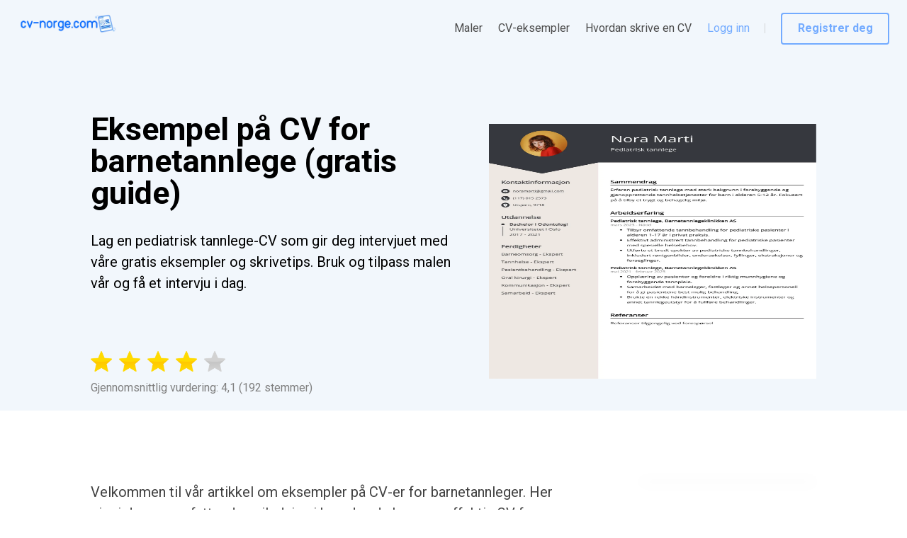

--- FILE ---
content_type: application/javascript
request_url: https://cv-norge.com/runtime.a2fbc2d56c98af56.js
body_size: 2261
content:
(()=>{"use strict";var e,v={},g={};function t(e){var f=g[e];if(void 0!==f)return f.exports;var a=g[e]={id:e,loaded:!1,exports:{}};return v[e].call(a.exports,a,a.exports,t),a.loaded=!0,a.exports}t.m=v,t.amdO={},e=[],t.O=(f,a,d,b)=>{if(!a){var r=1/0;for(c=0;c<e.length;c++){for(var[a,d,b]=e[c],s=!0,n=0;n<a.length;n++)(!1&b||r>=b)&&Object.keys(t.O).every(p=>t.O[p](a[n]))?a.splice(n--,1):(s=!1,b<r&&(r=b));if(s){e.splice(c--,1);var o=d();void 0!==o&&(f=o)}}return f}b=b||0;for(var c=e.length;c>0&&e[c-1][2]>b;c--)e[c]=e[c-1];e[c]=[a,d,b]},t.n=e=>{var f=e&&e.__esModule?()=>e.default:()=>e;return t.d(f,{a:f}),f},(()=>{var f,e=Object.getPrototypeOf?a=>Object.getPrototypeOf(a):a=>a.__proto__;t.t=function(a,d){if(1&d&&(a=this(a)),8&d||"object"==typeof a&&a&&(4&d&&a.__esModule||16&d&&"function"==typeof a.then))return a;var b=Object.create(null);t.r(b);var c={};f=f||[null,e({}),e([]),e(e)];for(var r=2&d&&a;"object"==typeof r&&!~f.indexOf(r);r=e(r))Object.getOwnPropertyNames(r).forEach(s=>c[s]=()=>a[s]);return c.default=()=>a,t.d(b,c),b}})(),t.d=(e,f)=>{for(var a in f)t.o(f,a)&&!t.o(e,a)&&Object.defineProperty(e,a,{enumerable:!0,get:f[a]})},t.f={},t.e=e=>Promise.all(Object.keys(t.f).reduce((f,a)=>(t.f[a](e,f),f),[])),t.u=e=>e+"."+{284:"d7a6d2bc05b9d64e",358:"ee10fd5504708ae3",535:"1702611d76ba11e9",691:"bac535cd29277f2d",694:"5e9d8636cf452dfb",997:"557368403d43c9f6",1334:"2fda590219ce3048",1362:"29ba09ba242ef368",1377:"6f4b5e2dcbe7d6a0",1389:"d76ae5520e589478",1537:"b78ae496d7ceaa0d",1552:"3060b1a540e4b356",1725:"389ef1cb15f3e032",1893:"f7e5723206744c54",2111:"9c4022c1abe0dd55",2139:"e2527f1846e081e9",2296:"b6cc3bc7c8ab1520",2568:"004bade0d7e88374",2628:"fe0c2f96e446da4a",2784:"241c38c10c53e663",3087:"5175cd75fbd90fa2",4040:"63343e04a4424012",4118:"dff5db61d62a0e60",4262:"c0c925bf8d49b585",5216:"b565eda39a9d5208",5221:"8bcc46dd463a7185",5462:"d83b09f37db3b2e3",5500:"b10d5f31478e5856",5570:"2406540b2afd1965",5674:"e0895ad85e0b9a15",5748:"d032fca4e6b8ed3d",5867:"eaa6dbeb8f3fe933",6143:"c967577cfef65a32",6495:"9278c8aa10441b2e",6699:"1c1c527d5ede085b",6727:"e5d7545033b5e03c",6901:"3157f2a9eea9cadd",6906:"e4ef41562ddd16ba",6948:"04fa6d668a764c80",6966:"54f31a9438b19b12",7150:"d0a373fa7e083e2e",7250:"2af4cb940a7d4a1d",7944:"c1afacf8da432eec",7986:"eb29b318e1f09788",8139:"ac43a60e9250fbdf",8320:"953b26dc21e7cfb5",8447:"bd9dcb18628862d6",8725:"cf810b5c22078202",8822:"bfe5ed7a399fb5d7",8986:"ccc622ef03d24698",9014:"074983a077814126",9648:"80d426834613b258",9757:"03b282fae7fdb9ce",9837:"d78b8cca2c73b09f"}[e]+".js",t.miniCssF=e=>{},t.o=(e,f)=>Object.prototype.hasOwnProperty.call(e,f),(()=>{var e={},f="resumaker:";t.l=(a,d,b,c)=>{if(e[a])e[a].push(d);else{var r,s;if(void 0!==b)for(var n=document.getElementsByTagName("script"),o=0;o<n.length;o++){var i=n[o];if(i.getAttribute("src")==a||i.getAttribute("data-webpack")==f+b){r=i;break}}r||(s=!0,(r=document.createElement("script")).type="module",r.charset="utf-8",r.timeout=120,t.nc&&r.setAttribute("nonce",t.nc),r.setAttribute("data-webpack",f+b),r.src=t.tu(a)),e[a]=[d];var u=(_,p)=>{r.onerror=r.onload=null,clearTimeout(l);var h=e[a];if(delete e[a],r.parentNode&&r.parentNode.removeChild(r),h&&h.forEach(m=>m(p)),_)return _(p)},l=setTimeout(u.bind(null,void 0,{type:"timeout",target:r}),12e4);r.onerror=u.bind(null,r.onerror),r.onload=u.bind(null,r.onload),s&&document.head.appendChild(r)}}})(),t.r=e=>{typeof Symbol<"u"&&Symbol.toStringTag&&Object.defineProperty(e,Symbol.toStringTag,{value:"Module"}),Object.defineProperty(e,"__esModule",{value:!0})},t.nmd=e=>(e.paths=[],e.children||(e.children=[]),e),(()=>{var e;t.tt=()=>(void 0===e&&(e={createScriptURL:f=>f},typeof trustedTypes<"u"&&trustedTypes.createPolicy&&(e=trustedTypes.createPolicy("angular#bundler",e))),e)})(),t.tu=e=>t.tt().createScriptURL(e),t.p="",(()=>{var e={3666:0};t.f.j=(d,b)=>{var c=t.o(e,d)?e[d]:void 0;if(0!==c)if(c)b.push(c[2]);else if(3666!=d){var r=new Promise((i,u)=>c=e[d]=[i,u]);b.push(c[2]=r);var s=t.p+t.u(d),n=new Error;t.l(s,i=>{if(t.o(e,d)&&(0!==(c=e[d])&&(e[d]=void 0),c)){var u=i&&("load"===i.type?"missing":i.type),l=i&&i.target&&i.target.src;n.message="Loading chunk "+d+" failed.\n("+u+": "+l+")",n.name="ChunkLoadError",n.type=u,n.request=l,c[1](n)}},"chunk-"+d,d)}else e[d]=0},t.O.j=d=>0===e[d];var f=(d,b)=>{var n,o,[c,r,s]=b,i=0;if(c.some(l=>0!==e[l])){for(n in r)t.o(r,n)&&(t.m[n]=r[n]);if(s)var u=s(t)}for(d&&d(b);i<c.length;i++)t.o(e,o=c[i])&&e[o]&&e[o][0](),e[o]=0;return t.O(u)},a=self.webpackChunkresumaker=self.webpackChunkresumaker||[];a.forEach(f.bind(null,0)),a.push=f.bind(null,a.push.bind(a))})()})();
//# sourceMappingURL=runtime.a2fbc2d56c98af56.js.map

--- FILE ---
content_type: application/javascript
request_url: https://cv-norge.com/main.7913e50d8f148d33.js
body_size: 193386
content:
globalThis.$localize=Object.assign(globalThis.$localize || {},{locale:"nb-NO"});
"use strict";(function(global){global.ng=global.ng||{};global.ng.common=global.ng.common||{};global.ng.common.locales=global.ng.common.locales||{};const u=undefined;function plural(val){const n=val;if(n===1)return 1;return 5}global.ng.common.locales["nb"]=["nb",[["a","p"],["a.m.","p.m."],u],[["a.m.","p.m."],u,u],[["S","M","T","O","T","F","L"],["s\xF8n.","man.","tir.","ons.","tor.","fre.","l\xF8r."],["s\xF8ndag","mandag","tirsdag","onsdag","torsdag","fredag","l\xF8rdag"],["s\xF8.","ma.","ti.","on.","to.","fr.","l\xF8."]],u,[["J","F","M","A","M","J","J","A","S","O","N","D"],["jan.","feb.","mar.","apr.","mai","jun.","jul.","aug.","sep.","okt.","nov.","des."],["januar","februar","mars","april","mai","juni","juli","august","september","oktober","november","desember"]],[["J","F","M","A","M","J","J","A","S","O","N","D"],["jan","feb","mar","apr","mai","jun","jul","aug","sep","okt","nov","des"],["januar","februar","mars","april","mai","juni","juli","august","september","oktober","november","desember"]],[["f.Kr.","e.Kr."],u,["f\xF8r Kristus","etter Kristus"]],1,[6,0],["dd.MM.y","d. MMM y","d. MMMM y","EEEE d. MMMM y"],["HH:mm","HH:mm:ss","HH:mm:ss z","HH:mm:ss zzzz"],["{1}, {0}",u,"{1} 'kl'. {0}",u],[",","\xA0",";","%","+","\u2212","E","\xD7","\u2030","\u221E","NaN",":"],["#,##0.###","#,##0\xA0%","\xA4\xA0#,##0.00;\xA4\xA0-#,##0.00","#E0"],"NOK","kr","norske kroner",{"AUD":[u,"$"],"BRL":[u,"R$"],"BYN":[u,"\u0440."],"CAD":[u,"$"],"CNY":[u,"\xA5"],"HKD":[u,"$"],"ILS":[u,"\u20AA"],"INR":[u,"\u20B9"],"JPY":[u,"\xA5"],"KRW":[u,"\u20A9"],"MXN":[u,"$"],"NOK":["kr"],"NZD":[u,"$"],"PHP":[u,"\u20B1"],"RON":[u,"L"],"TWD":[u,"NT$"],"USD":[u,"$"],"VND":[u,"\u20AB"],"XAF":[],"XCD":[u,"$"],"XPF":[],"XXX":[]},"ltr",plural,[[["mn.","mg.","fm.","em.","kv.","nt."],["midn.","morg.","form.","etterm.","kveld","natt"],["midnatt","p\xE5 morgenen","p\xE5 formiddagen","p\xE5 ettermiddagen","p\xE5 kvelden","p\xE5 natten"]],[["mn.","mg.","fm.","em.","kv.","nt."],["midn.","morg.","form.","etterm.","kveld","natt"],["midnatt","morgen","formiddag","ettermiddag","kveld","natt"]],["00:00",["06:00","10:00"],["10:00","12:00"],["12:00","18:00"],["18:00","24:00"],["00:00","06:00"]]]]})(typeof globalThis!=="undefined"&&globalThis||typeof global!=="undefined"&&global||typeof window!=="undefined"&&window);;
(self.webpackChunkresumaker=self.webpackChunkresumaker||[]).push([[179],{94911:(k,N,c)=>{var _=c(34816)(c(40139),"DataView");k.exports=_},82432:(k,N,c)=>{var a=c(642),r=c(38557),_=c(26854),T=c(29082),b=c(31537);function M(w){var R=-1,$=null==w?0:w.length;for(this.clear();++R<$;){var I=w[R];this.set(I[0],I[1])}}M.prototype.clear=a,M.prototype.delete=r,M.prototype.get=_,M.prototype.has=T,M.prototype.set=b,k.exports=M},24314:(k,N,c)=>{var a=c(60489),r=c(37230),_=c(74106),T=c(5696),b=c(59449);function M(w){var R=-1,$=null==w?0:w.length;for(this.clear();++R<$;){var I=w[R];this.set(I[0],I[1])}}M.prototype.clear=a,M.prototype.delete=r,M.prototype.get=_,M.prototype.has=T,M.prototype.set=b,k.exports=M},84473:(k,N,c)=>{var _=c(34816)(c(40139),"Map");k.exports=_},77820:(k,N,c)=>{var a=c(40588),r=c(57439),_=c(25803),T=c(93037),b=c(56717);function M(w){var R=-1,$=null==w?0:w.length;for(this.clear();++R<$;){var I=w[R];this.set(I[0],I[1])}}M.prototype.clear=a,M.prototype.delete=r,M.prototype.get=_,M.prototype.has=T,M.prototype.set=b,k.exports=M},54934:(k,N,c)=>{var _=c(34816)(c(40139),"Promise");k.exports=_},75172:(k,N,c)=>{var _=c(34816)(c(40139),"Set");k.exports=_},37233:(k,N,c)=>{var a=c(77820),r=c(62363),_=c(16355);function T(b){var M=-1,w=null==b?0:b.length;for(this.__data__=new a;++M<w;)this.add(b[M])}T.prototype.add=T.prototype.push=r,T.prototype.has=_,k.exports=T},26867:(k,N,c)=>{var a=c(24314),r=c(44038),_=c(83151),T=c(15798),b=c(48043),M=c(43611);function w(R){var $=this.__data__=new a(R);this.size=$.size}w.prototype.clear=r,w.prototype.delete=_,w.prototype.get=T,w.prototype.has=b,w.prototype.set=M,k.exports=w},72274:(k,N,c)=>{var a=c(40139);k.exports=a.Symbol},39763:(k,N,c)=>{var a=c(40139);k.exports=a.Uint8Array},9243:(k,N,c)=>{var _=c(34816)(c(40139),"WeakMap");k.exports=_},24765:k=>{k.exports=function N(c,a,r){switch(r.length){case 0:return c.call(a);case 1:return c.call(a,r[0]);case 2:return c.call(a,r[0],r[1]);case 3:return c.call(a,r[0],r[1],r[2])}return c.apply(a,r)}},40088:k=>{k.exports=function N(c,a){for(var r=-1,_=null==c?0:c.length,T=0,b=[];++r<_;){var M=c[r];a(M,r,c)&&(b[T++]=M)}return b}},68194:(k,N,c)=>{var a=c(9412),r=c(42254),_=c(25407),T=c(19757),b=c(6219),M=c(41051),R=Object.prototype.hasOwnProperty;k.exports=function $(I,V){var x=_(I),G=!x&&r(I),Y=!x&&!G&&T(I),he=!x&&!G&&!Y&&M(I),me=x||G||Y||he,re=me?a(I.length,String):[],Ie=re.length;for(var Re in I)(V||R.call(I,Re))&&(!me||!("length"==Re||Y&&("offset"==Re||"parent"==Re)||he&&("buffer"==Re||"byteLength"==Re||"byteOffset"==Re)||b(Re,Ie)))&&re.push(Re);return re}},28096:k=>{k.exports=function N(c,a){for(var r=-1,_=null==c?0:c.length,T=Array(_);++r<_;)T[r]=a(c[r],r,c);return T}},56556:k=>{k.exports=function N(c,a){for(var r=-1,_=a.length,T=c.length;++r<_;)c[T+r]=a[r];return c}},12384:k=>{k.exports=function N(c,a){for(var r=-1,_=null==c?0:c.length;++r<_;)if(a(c[r],r,c))return!0;return!1}},67769:(k,N,c)=>{var a=c(58064),r=c(9840),T=Object.prototype.hasOwnProperty;k.exports=function b(M,w,R){var $=M[w];(!T.call(M,w)||!r($,R)||void 0===R&&!(w in M))&&a(M,w,R)}},79148:(k,N,c)=>{var a=c(9840);k.exports=function r(_,T){for(var b=_.length;b--;)if(a(_[b][0],T))return b;return-1}},58064:(k,N,c)=>{var a=c(5771);k.exports=function r(_,T,b){"__proto__"==T&&a?a(_,T,{configurable:!0,enumerable:!0,value:b,writable:!0}):_[T]=b}},49993:(k,N,c)=>{var a=c(84591),r=c(67892);k.exports=function _(T,b){for(var M=0,w=(b=a(b,T)).length;null!=T&&M<w;)T=T[r(b[M++])];return M&&M==w?T:void 0}},64037:(k,N,c)=>{var a=c(56556),r=c(25407);k.exports=function _(T,b,M){var w=b(T);return r(T)?w:a(w,M(T))}},34335:(k,N,c)=>{var a=c(72274),r=c(68977),_=c(99353),M=a?a.toStringTag:void 0;k.exports=function w(R){return null==R?void 0===R?"[object Undefined]":"[object Null]":M&&M in Object(R)?r(R):_(R)}},67333:k=>{k.exports=function N(c,a){return null!=c&&a in Object(c)}},88863:(k,N,c)=>{var a=c(34335),r=c(14953);k.exports=function T(b){return r(b)&&"[object Arguments]"==a(b)}},13262:(k,N,c)=>{var a=c(18048),r=c(14953);k.exports=function _(T,b,M,w,R){return T===b||(null==T||null==b||!r(T)&&!r(b)?T!=T&&b!=b:a(T,b,M,w,_,R))}},18048:(k,N,c)=>{var a=c(26867),r=c(79769),_=c(81927),T=c(44182),b=c(8326),M=c(25407),w=c(19757),R=c(41051),I="[object Arguments]",V="[object Array]",x="[object Object]",Y=Object.prototype.hasOwnProperty;k.exports=function he(me,re,Ie,Re,Ue,ne){var Z=M(me),fe=M(re),de=Z?V:b(me),oe=fe?V:b(re),ye=(de=de==I?x:de)==x,Ge=(oe=oe==I?x:oe)==x,ze=de==oe;if(ze&&w(me)){if(!w(re))return!1;Z=!0,ye=!1}if(ze&&!ye)return ne||(ne=new a),Z||R(me)?r(me,re,Ie,Re,Ue,ne):_(me,re,de,Ie,Re,Ue,ne);if(!(1&Ie)){var ot=ye&&Y.call(me,"__wrapped__"),ft=Ge&&Y.call(re,"__wrapped__");if(ot||ft){var Vt=ot?me.value():me,kt=ft?re.value():re;return ne||(ne=new a),Ue(Vt,kt,Ie,Re,ne)}}return!!ze&&(ne||(ne=new a),T(me,re,Ie,Re,Ue,ne))}},27974:(k,N,c)=>{var a=c(26867),r=c(13262);k.exports=function b(M,w,R,$){var I=R.length,V=I,x=!$;if(null==M)return!V;for(M=Object(M);I--;){var G=R[I];if(x&&G[2]?G[1]!==M[G[0]]:!(G[0]in M))return!1}for(;++I<V;){var Y=(G=R[I])[0],he=M[Y],me=G[1];if(x&&G[2]){if(void 0===he&&!(Y in M))return!1}else{var re=new a;if($)var Ie=$(he,me,Y,M,w,re);if(!(void 0===Ie?r(me,he,3,$,re):Ie))return!1}}return!0}},80659:(k,N,c)=>{var a=c(50465),r=c(11244),_=c(3287),T=c(78621),M=/^\[object .+?Constructor\]$/,V=RegExp("^"+Function.prototype.toString.call(Object.prototype.hasOwnProperty).replace(/[\\^$.*+?()[\]{}|]/g,"\\$&").replace(/hasOwnProperty|(function).*?(?=\\\()| for .+?(?=\\\])/g,"$1.*?")+"$");k.exports=function x(G){return!(!_(G)||r(G))&&(a(G)?V:M).test(T(G))}},4218:(k,N,c)=>{var a=c(34335),r=c(30618),_=c(14953),ze={};ze["[object Float32Array]"]=ze["[object Float64Array]"]=ze["[object Int8Array]"]=ze["[object Int16Array]"]=ze["[object Int32Array]"]=ze["[object Uint8Array]"]=ze["[object Uint8ClampedArray]"]=ze["[object Uint16Array]"]=ze["[object Uint32Array]"]=!0,ze["[object Arguments]"]=ze["[object Array]"]=ze["[object ArrayBuffer]"]=ze["[object Boolean]"]=ze["[object DataView]"]=ze["[object Date]"]=ze["[object Error]"]=ze["[object Function]"]=ze["[object Map]"]=ze["[object Number]"]=ze["[object Object]"]=ze["[object RegExp]"]=ze["[object Set]"]=ze["[object String]"]=ze["[object WeakMap]"]=!1,k.exports=function ot(ft){return _(ft)&&r(ft.length)&&!!ze[a(ft)]}},85777:(k,N,c)=>{var a=c(53252),r=c(79485),_=c(51191),T=c(25407),b=c(32877);k.exports=function M(w){return"function"==typeof w?w:null==w?_:"object"==typeof w?T(w)?r(w[0],w[1]):a(w):b(w)}},38637:(k,N,c)=>{var a=c(25735),r=c(63186),T=Object.prototype.hasOwnProperty;k.exports=function b(M){if(!a(M))return r(M);var w=[];for(var R in Object(M))T.call(M,R)&&"constructor"!=R&&w.push(R);return w}},60893:(k,N,c)=>{var a=c(3287),r=c(25735),_=c(60697),b=Object.prototype.hasOwnProperty;k.exports=function M(w){if(!a(w))return _(w);var R=r(w),$=[];for(var I in w)"constructor"==I&&(R||!b.call(w,I))||$.push(I);return $}},53252:(k,N,c)=>{var a=c(27974),r=c(6661),_=c(63291);k.exports=function T(b){var M=r(b);return 1==M.length&&M[0][2]?_(M[0][0],M[0][1]):function(w){return w===b||a(w,b,M)}}},79485:(k,N,c)=>{var a=c(13262),r=c(54455),_=c(55654),T=c(71378),b=c(82964),M=c(63291),w=c(67892);k.exports=function I(V,x){return T(V)&&b(x)?M(w(V),x):function(G){var Y=r(G,V);return void 0===Y&&Y===x?_(G,V):a(x,Y,3)}}},37263:(k,N,c)=>{var a=c(49993),r=c(13073),_=c(84591);k.exports=function T(b,M,w){for(var R=-1,$=M.length,I={};++R<$;){var V=M[R],x=a(b,V);w(x,V)&&r(I,_(V,b),x)}return I}},76181:k=>{k.exports=function N(c){return function(a){return a?.[c]}}},97983:(k,N,c)=>{var a=c(49993);k.exports=function r(_){return function(T){return a(T,_)}}},83886:(k,N,c)=>{var a=c(51191),r=c(32922),_=c(70850);k.exports=function T(b,M){return _(r(b,M,a),b+"")}},13073:(k,N,c)=>{var a=c(67769),r=c(84591),_=c(6219),T=c(3287),b=c(67892);k.exports=function M(w,R,$,I){if(!T(w))return w;for(var V=-1,x=(R=r(R,w)).length,G=x-1,Y=w;null!=Y&&++V<x;){var he=b(R[V]),me=$;if("__proto__"===he||"constructor"===he||"prototype"===he)return w;if(V!=G){var re=Y[he];void 0===(me=I?I(re,he,Y):void 0)&&(me=T(re)?re:_(R[V+1])?[]:{})}a(Y,he,me),Y=Y[he]}return w}},19034:(k,N,c)=>{var a=c(25403),r=c(5771),_=c(51191);k.exports=r?function(b,M){return r(b,"toString",{configurable:!0,enumerable:!1,value:a(M),writable:!0})}:_},9412:k=>{k.exports=function N(c,a){for(var r=-1,_=Array(c);++r<c;)_[r]=a(r);return _}},42680:(k,N,c)=>{var a=c(72274),r=c(28096),_=c(25407),T=c(41130),M=a?a.prototype:void 0,w=M?M.toString:void 0;k.exports=function R($){if("string"==typeof $)return $;if(_($))return r($,R)+"";if(T($))return w?w.call($):"";var I=$+"";return"0"==I&&1/$==-1/0?"-0":I}},24122:k=>{k.exports=function N(c){return function(a){return c(a)}}},73606:k=>{k.exports=function N(c,a){return c.has(a)}},84591:(k,N,c)=>{var a=c(25407),r=c(71378),_=c(55045),T=c(80974);k.exports=function b(M,w){return a(M)?M:r(M,w)?[M]:_(T(M))}},18037:(k,N,c)=>{var a=c(67769),r=c(58064);k.exports=function _(T,b,M,w){var R=!M;M||(M={});for(var $=-1,I=b.length;++$<I;){var V=b[$],x=w?w(M[V],T[V],V,M,T):void 0;void 0===x&&(x=T[V]),R?r(M,V,x):a(M,V,x)}return M}},34:(k,N,c)=>{var a=c(40139);k.exports=a["__core-js_shared__"]},2543:(k,N,c)=>{var a=c(83886),r=c(98498);k.exports=function _(T){return a(function(b,M){var w=-1,R=M.length,$=R>1?M[R-1]:void 0,I=R>2?M[2]:void 0;for($=T.length>3&&"function"==typeof $?(R--,$):void 0,I&&r(M[0],M[1],I)&&($=R<3?void 0:$,R=1),b=Object(b);++w<R;){var V=M[w];V&&T(b,V,w,$)}return b})}},5771:(k,N,c)=>{var a=c(34816),r=function(){try{var _=a(Object,"defineProperty");return _({},"",{}),_}catch{}}();k.exports=r},79769:(k,N,c)=>{var a=c(37233),r=c(12384),_=c(73606);k.exports=function M(w,R,$,I,V,x){var G=1&$,Y=w.length,he=R.length;if(Y!=he&&!(G&&he>Y))return!1;var me=x.get(w),re=x.get(R);if(me&&re)return me==R&&re==w;var Ie=-1,Re=!0,Ue=2&$?new a:void 0;for(x.set(w,R),x.set(R,w);++Ie<Y;){var ne=w[Ie],Z=R[Ie];if(I)var fe=G?I(Z,ne,Ie,R,w,x):I(ne,Z,Ie,w,R,x);if(void 0!==fe){if(fe)continue;Re=!1;break}if(Ue){if(!r(R,function(de,oe){if(!_(Ue,oe)&&(ne===de||V(ne,de,$,I,x)))return Ue.push(oe)})){Re=!1;break}}else if(ne!==Z&&!V(ne,Z,$,I,x)){Re=!1;break}}return x.delete(w),x.delete(R),Re}},81927:(k,N,c)=>{var a=c(72274),r=c(39763),_=c(9840),T=c(79769),b=c(23283),M=c(65331),Ue=a?a.prototype:void 0,ne=Ue?Ue.valueOf:void 0;k.exports=function Z(fe,de,oe,ye,Ge,ze,ot){switch(oe){case"[object DataView]":if(fe.byteLength!=de.byteLength||fe.byteOffset!=de.byteOffset)return!1;fe=fe.buffer,de=de.buffer;case"[object ArrayBuffer]":return!(fe.byteLength!=de.byteLength||!ze(new r(fe),new r(de)));case"[object Boolean]":case"[object Date]":case"[object Number]":return _(+fe,+de);case"[object Error]":return fe.name==de.name&&fe.message==de.message;case"[object RegExp]":case"[object String]":return fe==de+"";case"[object Map]":var ft=b;case"[object Set]":if(ft||(ft=M),fe.size!=de.size&&!(1&ye))return!1;var kt=ot.get(fe);if(kt)return kt==de;ye|=2,ot.set(fe,de);var rn=T(ft(fe),ft(de),ye,Ge,ze,ot);return ot.delete(fe),rn;case"[object Symbol]":if(ne)return ne.call(fe)==ne.call(de)}return!1}},44182:(k,N,c)=>{var a=c(40592),T=Object.prototype.hasOwnProperty;k.exports=function b(M,w,R,$,I,V){var x=1&R,G=a(M),Y=G.length;if(Y!=a(w).length&&!x)return!1;for(var re=Y;re--;){var Ie=G[re];if(!(x?Ie in w:T.call(w,Ie)))return!1}var Re=V.get(M),Ue=V.get(w);if(Re&&Ue)return Re==w&&Ue==M;var ne=!0;V.set(M,w),V.set(w,M);for(var Z=x;++re<Y;){var fe=M[Ie=G[re]],de=w[Ie];if($)var oe=x?$(de,fe,Ie,w,M,V):$(fe,de,Ie,M,w,V);if(!(void 0===oe?fe===de||I(fe,de,R,$,V):oe)){ne=!1;break}Z||(Z="constructor"==Ie)}if(ne&&!Z){var ye=M.constructor,Ge=w.constructor;ye!=Ge&&"constructor"in M&&"constructor"in w&&!("function"==typeof ye&&ye instanceof ye&&"function"==typeof Ge&&Ge instanceof Ge)&&(ne=!1)}return V.delete(M),V.delete(w),ne}},60172:k=>{var N="object"==typeof global&&global&&global.Object===Object&&global;k.exports=N},40592:(k,N,c)=>{var a=c(64037),r=c(21210),_=c(17303);k.exports=function T(b){return a(b,_,r)}},6405:(k,N,c)=>{var a=c(64037),r=c(43166),_=c(87981);k.exports=function T(b){return a(b,_,r)}},21730:(k,N,c)=>{var a=c(25026);k.exports=function r(_,T){var b=_.__data__;return a(T)?b["string"==typeof T?"string":"hash"]:b.map}},6661:(k,N,c)=>{var a=c(82964),r=c(17303);k.exports=function _(T){for(var b=r(T),M=b.length;M--;){var w=b[M],R=T[w];b[M]=[w,R,a(R)]}return b}},34816:(k,N,c)=>{var a=c(80659),r=c(34194);k.exports=function _(T,b){var M=r(T,b);return a(M)?M:void 0}},71947:(k,N,c)=>{var r=c(35141)(Object.getPrototypeOf,Object);k.exports=r},68977:(k,N,c)=>{var a=c(72274),r=Object.prototype,_=r.hasOwnProperty,T=r.toString,b=a?a.toStringTag:void 0;k.exports=function M(w){var R=_.call(w,b),$=w[b];try{w[b]=void 0;var I=!0}catch{}var V=T.call(w);return I&&(R?w[b]=$:delete w[b]),V}},21210:(k,N,c)=>{var a=c(40088),r=c(80512),T=Object.prototype.propertyIsEnumerable,b=Object.getOwnPropertySymbols;k.exports=b?function(w){return null==w?[]:(w=Object(w),a(b(w),function(R){return T.call(w,R)}))}:r},43166:(k,N,c)=>{var a=c(56556),r=c(71947),_=c(21210),T=c(80512);k.exports=Object.getOwnPropertySymbols?function(w){for(var R=[];w;)a(R,_(w)),w=r(w);return R}:T},8326:(k,N,c)=>{var a=c(94911),r=c(84473),_=c(54934),T=c(75172),b=c(9243),M=c(34335),w=c(78621),R="[object Map]",I="[object Promise]",V="[object Set]",x="[object WeakMap]",G="[object DataView]",Y=w(a),he=w(r),me=w(_),re=w(T),Ie=w(b),Re=M;(a&&Re(new a(new ArrayBuffer(1)))!=G||r&&Re(new r)!=R||_&&Re(_.resolve())!=I||T&&Re(new T)!=V||b&&Re(new b)!=x)&&(Re=function(Ue){var ne=M(Ue),Z="[object Object]"==ne?Ue.constructor:void 0,fe=Z?w(Z):"";if(fe)switch(fe){case Y:return G;case he:return R;case me:return I;case re:return V;case Ie:return x}return ne}),k.exports=Re},34194:k=>{k.exports=function N(c,a){return c?.[a]}},84287:(k,N,c)=>{var a=c(84591),r=c(42254),_=c(25407),T=c(6219),b=c(30618),M=c(67892);k.exports=function w(R,$,I){for(var V=-1,x=($=a($,R)).length,G=!1;++V<x;){var Y=M($[V]);if(!(G=null!=R&&I(R,Y)))break;R=R[Y]}return G||++V!=x?G:!!(x=null==R?0:R.length)&&b(x)&&T(Y,x)&&(_(R)||r(R))}},642:(k,N,c)=>{var a=c(33130);k.exports=function r(){this.__data__=a?a(null):{},this.size=0}},38557:k=>{k.exports=function N(c){var a=this.has(c)&&delete this.__data__[c];return this.size-=a?1:0,a}},26854:(k,N,c)=>{var a=c(33130),T=Object.prototype.hasOwnProperty;k.exports=function b(M){var w=this.__data__;if(a){var R=w[M];return"__lodash_hash_undefined__"===R?void 0:R}return T.call(w,M)?w[M]:void 0}},29082:(k,N,c)=>{var a=c(33130),_=Object.prototype.hasOwnProperty;k.exports=function T(b){var M=this.__data__;return a?void 0!==M[b]:_.call(M,b)}},31537:(k,N,c)=>{var a=c(33130);k.exports=function _(T,b){var M=this.__data__;return this.size+=this.has(T)?0:1,M[T]=a&&void 0===b?"__lodash_hash_undefined__":b,this}},6219:k=>{var c=/^(?:0|[1-9]\d*)$/;k.exports=function a(r,_){var T=typeof r;return!!(_=_??9007199254740991)&&("number"==T||"symbol"!=T&&c.test(r))&&r>-1&&r%1==0&&r<_}},98498:(k,N,c)=>{var a=c(9840),r=c(80164),_=c(6219),T=c(3287);k.exports=function b(M,w,R){if(!T(R))return!1;var $=typeof w;return!!("number"==$?r(R)&&_(w,R.length):"string"==$&&w in R)&&a(R[w],M)}},71378:(k,N,c)=>{var a=c(25407),r=c(41130),_=/\.|\[(?:[^[\]]*|(["'])(?:(?!\1)[^\\]|\\.)*?\1)\]/,T=/^\w*$/;k.exports=function b(M,w){if(a(M))return!1;var R=typeof M;return!("number"!=R&&"symbol"!=R&&"boolean"!=R&&null!=M&&!r(M))||T.test(M)||!_.test(M)||null!=w&&M in Object(w)}},25026:k=>{k.exports=function N(c){var a=typeof c;return"string"==a||"number"==a||"symbol"==a||"boolean"==a?"__proto__"!==c:null===c}},11244:(k,N,c)=>{var T,a=c(34),r=(T=/[^.]+$/.exec(a&&a.keys&&a.keys.IE_PROTO||""))?"Symbol(src)_1."+T:"";k.exports=function _(T){return!!r&&r in T}},25735:k=>{var N=Object.prototype;k.exports=function c(a){var r=a&&a.constructor;return a===("function"==typeof r&&r.prototype||N)}},82964:(k,N,c)=>{var a=c(3287);k.exports=function r(_){return _==_&&!a(_)}},60489:k=>{k.exports=function N(){this.__data__=[],this.size=0}},37230:(k,N,c)=>{var a=c(79148),_=Array.prototype.splice;k.exports=function T(b){var M=this.__data__,w=a(M,b);return!(w<0||(w==M.length-1?M.pop():_.call(M,w,1),--this.size,0))}},74106:(k,N,c)=>{var a=c(79148);k.exports=function r(_){var T=this.__data__,b=a(T,_);return b<0?void 0:T[b][1]}},5696:(k,N,c)=>{var a=c(79148);k.exports=function r(_){return a(this.__data__,_)>-1}},59449:(k,N,c)=>{var a=c(79148);k.exports=function r(_,T){var b=this.__data__,M=a(b,_);return M<0?(++this.size,b.push([_,T])):b[M][1]=T,this}},40588:(k,N,c)=>{var a=c(82432),r=c(24314),_=c(84473);k.exports=function T(){this.size=0,this.__data__={hash:new a,map:new(_||r),string:new a}}},57439:(k,N,c)=>{var a=c(21730);k.exports=function r(_){var T=a(this,_).delete(_);return this.size-=T?1:0,T}},25803:(k,N,c)=>{var a=c(21730);k.exports=function r(_){return a(this,_).get(_)}},93037:(k,N,c)=>{var a=c(21730);k.exports=function r(_){return a(this,_).has(_)}},56717:(k,N,c)=>{var a=c(21730);k.exports=function r(_,T){var b=a(this,_),M=b.size;return b.set(_,T),this.size+=b.size==M?0:1,this}},23283:k=>{k.exports=function N(c){var a=-1,r=Array(c.size);return c.forEach(function(_,T){r[++a]=[T,_]}),r}},63291:k=>{k.exports=function N(c,a){return function(r){return null!=r&&r[c]===a&&(void 0!==a||c in Object(r))}}},80365:(k,N,c)=>{var a=c(40375);k.exports=function _(T){var b=a(T,function(w){return 500===M.size&&M.clear(),w}),M=b.cache;return b}},33130:(k,N,c)=>{var r=c(34816)(Object,"create");k.exports=r},63186:(k,N,c)=>{var r=c(35141)(Object.keys,Object);k.exports=r},60697:k=>{k.exports=function N(c){var a=[];if(null!=c)for(var r in Object(c))a.push(r);return a}},18616:(k,N,c)=>{k=c.nmd(k);var a=c(60172),r=N&&!N.nodeType&&N,_=r&&k&&!k.nodeType&&k,b=_&&_.exports===r&&a.process,M=function(){try{return _&&_.require&&_.require("util").types||b&&b.binding&&b.binding("util")}catch{}}();k.exports=M},99353:k=>{var c=Object.prototype.toString;k.exports=function a(r){return c.call(r)}},35141:k=>{k.exports=function N(c,a){return function(r){return c(a(r))}}},32922:(k,N,c)=>{var a=c(24765),r=Math.max;k.exports=function _(T,b,M){return b=r(void 0===b?T.length-1:b,0),function(){for(var w=arguments,R=-1,$=r(w.length-b,0),I=Array($);++R<$;)I[R]=w[b+R];R=-1;for(var V=Array(b+1);++R<b;)V[R]=w[R];return V[b]=M(I),a(T,this,V)}}},40139:(k,N,c)=>{var a=c(60172),r="object"==typeof self&&self&&self.Object===Object&&self,_=a||r||Function("return this")();k.exports=_},62363:k=>{k.exports=function c(a){return this.__data__.set(a,"__lodash_hash_undefined__"),this}},16355:k=>{k.exports=function N(c){return this.__data__.has(c)}},65331:k=>{k.exports=function N(c){var a=-1,r=Array(c.size);return c.forEach(function(_){r[++a]=_}),r}},70850:(k,N,c)=>{var a=c(19034),_=c(59799)(a);k.exports=_},59799:k=>{var a=Date.now;k.exports=function r(_){var T=0,b=0;return function(){var M=a(),w=16-(M-b);if(b=M,w>0){if(++T>=800)return arguments[0]}else T=0;return _.apply(void 0,arguments)}}},44038:(k,N,c)=>{var a=c(24314);k.exports=function r(){this.__data__=new a,this.size=0}},83151:k=>{k.exports=function N(c){var a=this.__data__,r=a.delete(c);return this.size=a.size,r}},15798:k=>{k.exports=function N(c){return this.__data__.get(c)}},48043:k=>{k.exports=function N(c){return this.__data__.has(c)}},43611:(k,N,c)=>{var a=c(24314),r=c(84473),_=c(77820);k.exports=function b(M,w){var R=this.__data__;if(R instanceof a){var $=R.__data__;if(!r||$.length<199)return $.push([M,w]),this.size=++R.size,this;R=this.__data__=new _($)}return R.set(M,w),this.size=R.size,this}},55045:(k,N,c)=>{var a=c(80365),r=/[^.[\]]+|\[(?:(-?\d+(?:\.\d+)?)|(["'])((?:(?!\2)[^\\]|\\.)*?)\2)\]|(?=(?:\.|\[\])(?:\.|\[\]|$))/g,_=/\\(\\)?/g,T=a(function(b){var M=[];return 46===b.charCodeAt(0)&&M.push(""),b.replace(r,function(w,R,$,I){M.push($?I.replace(_,"$1"):R||w)}),M});k.exports=T},67892:(k,N,c)=>{var a=c(41130);k.exports=function _(T){if("string"==typeof T||a(T))return T;var b=T+"";return"0"==b&&1/T==-1/0?"-0":b}},78621:k=>{var c=Function.prototype.toString;k.exports=function a(r){if(null!=r){try{return c.call(r)}catch{}try{return r+""}catch{}}return""}},74470:(k,N,c)=>{var a=c(18037),r=c(2543),_=c(87981),T=r(function(b,M){a(M,_(M),b)});k.exports=T},25403:k=>{k.exports=function N(c){return function(){return c}}},9840:k=>{k.exports=function N(c,a){return c===a||c!=c&&a!=a}},79124:(k,N,c)=>{k.exports=c(74470)},54455:(k,N,c)=>{var a=c(49993);k.exports=function r(_,T,b){var M=null==_?void 0:a(_,T);return void 0===M?b:M}},55654:(k,N,c)=>{var a=c(67333),r=c(84287);k.exports=function _(T,b){return null!=T&&r(T,b,a)}},51191:k=>{k.exports=function N(c){return c}},42254:(k,N,c)=>{var a=c(88863),r=c(14953),_=Object.prototype,T=_.hasOwnProperty,b=_.propertyIsEnumerable,M=a(function(){return arguments}())?a:function(w){return r(w)&&T.call(w,"callee")&&!b.call(w,"callee")};k.exports=M},25407:k=>{k.exports=Array.isArray},80164:(k,N,c)=>{var a=c(50465),r=c(30618);k.exports=function _(T){return null!=T&&r(T.length)&&!a(T)}},19757:(k,N,c)=>{k=c.nmd(k);var a=c(40139),r=c(7852),_=N&&!N.nodeType&&N,T=_&&k&&!k.nodeType&&k,M=T&&T.exports===_?a.Buffer:void 0;k.exports=(M?M.isBuffer:void 0)||r},50465:(k,N,c)=>{var a=c(34335),r=c(3287);k.exports=function w(R){if(!r(R))return!1;var $=a(R);return"[object Function]"==$||"[object GeneratorFunction]"==$||"[object AsyncFunction]"==$||"[object Proxy]"==$}},30618:k=>{k.exports=function c(a){return"number"==typeof a&&a>-1&&a%1==0&&a<=9007199254740991}},3287:k=>{k.exports=function N(c){var a=typeof c;return null!=c&&("object"==a||"function"==a)}},14953:k=>{k.exports=function N(c){return null!=c&&"object"==typeof c}},41130:(k,N,c)=>{var a=c(34335),r=c(14953);k.exports=function T(b){return"symbol"==typeof b||r(b)&&"[object Symbol]"==a(b)}},41051:(k,N,c)=>{var a=c(4218),r=c(24122),_=c(18616),T=_&&_.isTypedArray,b=T?r(T):a;k.exports=b},17303:(k,N,c)=>{var a=c(68194),r=c(38637),_=c(80164);k.exports=function T(b){return _(b)?a(b):r(b)}},87981:(k,N,c)=>{var a=c(68194),r=c(60893),_=c(80164);k.exports=function T(b){return _(b)?a(b,!0):r(b)}},40375:(k,N,c)=>{var a=c(77820);function _(T,b){if("function"!=typeof T||null!=b&&"function"!=typeof b)throw new TypeError("Expected a function");var M=function(){var w=arguments,R=b?b.apply(this,w):w[0],$=M.cache;if($.has(R))return $.get(R);var I=T.apply(this,w);return M.cache=$.set(R,I)||$,I};return M.cache=new(_.Cache||a),M}_.Cache=a,k.exports=_},19407:(k,N,c)=>{var a=c(28096),r=c(85777),_=c(37263),T=c(6405);k.exports=function b(M,w){if(null==M)return{};var R=a(T(M),function($){return[$]});return w=r(w),_(M,R,function($,I){return w($,I[0])})}},32877:(k,N,c)=>{var a=c(76181),r=c(97983),_=c(71378),T=c(67892);k.exports=function b(M){return _(M)?a(T(M)):r(M)}},80512:k=>{k.exports=function N(){return[]}},7852:k=>{k.exports=function N(){return!1}},80974:(k,N,c)=>{var a=c(42680);k.exports=function r(_){return null==_?"":a(_)}},47530:(k,N,c)=>{"use strict";c.d(N,{X:()=>r});var a=c(90961);class r extends a.x{constructor(T){super(),this._value=T}get value(){return this.getValue()}_subscribe(T){const b=super._subscribe(T);return!b.closed&&T.next(this._value),b}getValue(){const{hasError:T,thrownError:b,_value:M}=this;if(T)throw b;return this._throwIfClosed(),M}next(T){super.next(this._value=T)}}},40803:(k,N,c)=>{"use strict";c.d(N,{y:()=>R});var a=c(83176),r=c(44299),_=c(65628),T=c(42025),b=c(98854),M=c(94933),w=c(17582);let R=(()=>{class x{constructor(Y){Y&&(this._subscribe=Y)}lift(Y){const he=new x;return he.source=this,he.operator=Y,he}subscribe(Y,he,me){const re=function V(x){return x&&x instanceof a.Lv||function I(x){return x&&(0,M.m)(x.next)&&(0,M.m)(x.error)&&(0,M.m)(x.complete)}(x)&&(0,r.Nn)(x)}(Y)?Y:new a.Hp(Y,he,me);return(0,w.x)(()=>{const{operator:Ie,source:Re}=this;re.add(Ie?Ie.call(re,Re):Re?this._subscribe(re):this._trySubscribe(re))}),re}_trySubscribe(Y){try{return this._subscribe(Y)}catch(he){Y.error(he)}}forEach(Y,he){return new(he=$(he))((me,re)=>{const Ie=new a.Hp({next:Re=>{try{Y(Re)}catch(Ue){re(Ue),Ie.unsubscribe()}},error:re,complete:me});this.subscribe(Ie)})}_subscribe(Y){var he;return null===(he=this.source)||void 0===he?void 0:he.subscribe(Y)}[_.L](){return this}pipe(...Y){return(0,T.U)(Y)(this)}toPromise(Y){return new(Y=$(Y))((he,me)=>{let re;this.subscribe(Ie=>re=Ie,Ie=>me(Ie),()=>he(re))})}}return x.create=G=>new x(G),x})();function $(x){var G;return null!==(G=x??b.config.Promise)&&void 0!==G?G:Promise}},90961:(k,N,c)=>{"use strict";c.d(N,{x:()=>w});var a=c(40803),r=c(44299);const T=(0,c(91766).d)($=>function(){$(this),this.name="ObjectUnsubscribedError",this.message="object unsubscribed"});var b=c(13157),M=c(17582);let w=(()=>{class $ extends a.y{constructor(){super(),this.closed=!1,this.currentObservers=null,this.observers=[],this.isStopped=!1,this.hasError=!1,this.thrownError=null}lift(V){const x=new R(this,this);return x.operator=V,x}_throwIfClosed(){if(this.closed)throw new T}next(V){(0,M.x)(()=>{if(this._throwIfClosed(),!this.isStopped){this.currentObservers||(this.currentObservers=Array.from(this.observers));for(const x of this.currentObservers)x.next(V)}})}error(V){(0,M.x)(()=>{if(this._throwIfClosed(),!this.isStopped){this.hasError=this.isStopped=!0,this.thrownError=V;const{observers:x}=this;for(;x.length;)x.shift().error(V)}})}complete(){(0,M.x)(()=>{if(this._throwIfClosed(),!this.isStopped){this.isStopped=!0;const{observers:V}=this;for(;V.length;)V.shift().complete()}})}unsubscribe(){this.isStopped=this.closed=!0,this.observers=this.currentObservers=null}get observed(){var V;return(null===(V=this.observers)||void 0===V?void 0:V.length)>0}_trySubscribe(V){return this._throwIfClosed(),super._trySubscribe(V)}_subscribe(V){return this._throwIfClosed(),this._checkFinalizedStatuses(V),this._innerSubscribe(V)}_innerSubscribe(V){const{hasError:x,isStopped:G,observers:Y}=this;return x||G?r.Lc:(this.currentObservers=null,Y.push(V),new r.w0(()=>{this.currentObservers=null,(0,b.P)(Y,V)}))}_checkFinalizedStatuses(V){const{hasError:x,thrownError:G,isStopped:Y}=this;x?V.error(G):Y&&V.complete()}asObservable(){const V=new a.y;return V.source=this,V}}return $.create=(I,V)=>new R(I,V),$})();class R extends w{constructor(I,V){super(),this.destination=I,this.source=V}next(I){var V,x;null===(x=null===(V=this.destination)||void 0===V?void 0:V.next)||void 0===x||x.call(V,I)}error(I){var V,x;null===(x=null===(V=this.destination)||void 0===V?void 0:V.error)||void 0===x||x.call(V,I)}complete(){var I,V;null===(V=null===(I=this.destination)||void 0===I?void 0:I.complete)||void 0===V||V.call(I)}_subscribe(I){var V,x;return null!==(x=null===(V=this.source)||void 0===V?void 0:V.subscribe(I))&&void 0!==x?x:r.Lc}}},83176:(k,N,c)=>{"use strict";c.d(N,{Hp:()=>me,Lv:()=>x});var a=c(94933),r=c(44299),_=c(98854),T=c(91810),b=c(8814);const M=$("C",void 0,void 0);function $(ne,Z,fe){return{kind:ne,value:Z,error:fe}}var I=c(68715),V=c(17582);class x extends r.w0{constructor(Z){super(),this.isStopped=!1,Z?(this.destination=Z,(0,r.Nn)(Z)&&Z.add(this)):this.destination=Ue}static create(Z,fe,de){return new me(Z,fe,de)}next(Z){this.isStopped?Re(function R(ne){return $("N",ne,void 0)}(Z),this):this._next(Z)}error(Z){this.isStopped?Re(function w(ne){return $("E",void 0,ne)}(Z),this):(this.isStopped=!0,this._error(Z))}complete(){this.isStopped?Re(M,this):(this.isStopped=!0,this._complete())}unsubscribe(){this.closed||(this.isStopped=!0,super.unsubscribe(),this.destination=null)}_next(Z){this.destination.next(Z)}_error(Z){try{this.destination.error(Z)}finally{this.unsubscribe()}}_complete(){try{this.destination.complete()}finally{this.unsubscribe()}}}const G=Function.prototype.bind;function Y(ne,Z){return G.call(ne,Z)}class he{constructor(Z){this.partialObserver=Z}next(Z){const{partialObserver:fe}=this;if(fe.next)try{fe.next(Z)}catch(de){re(de)}}error(Z){const{partialObserver:fe}=this;if(fe.error)try{fe.error(Z)}catch(de){re(de)}else re(Z)}complete(){const{partialObserver:Z}=this;if(Z.complete)try{Z.complete()}catch(fe){re(fe)}}}class me extends x{constructor(Z,fe,de){let oe;if(super(),(0,a.m)(Z)||!Z)oe={next:Z??void 0,error:fe??void 0,complete:de??void 0};else{let ye;this&&_.config.useDeprecatedNextContext?(ye=Object.create(Z),ye.unsubscribe=()=>this.unsubscribe(),oe={next:Z.next&&Y(Z.next,ye),error:Z.error&&Y(Z.error,ye),complete:Z.complete&&Y(Z.complete,ye)}):oe=Z}this.destination=new he(oe)}}function re(ne){_.config.useDeprecatedSynchronousErrorHandling?(0,V.O)(ne):(0,T.h)(ne)}function Re(ne,Z){const{onStoppedNotification:fe}=_.config;fe&&I.z.setTimeout(()=>fe(ne,Z))}const Ue={closed:!0,next:b.Z,error:function Ie(ne){throw ne},complete:b.Z}},44299:(k,N,c)=>{"use strict";c.d(N,{Lc:()=>M,w0:()=>b,Nn:()=>w});var a=c(94933);const _=(0,c(91766).d)($=>function(V){$(this),this.message=V?`${V.length} errors occurred during unsubscription:\n${V.map((x,G)=>`${G+1}) ${x.toString()}`).join("\n  ")}`:"",this.name="UnsubscriptionError",this.errors=V});var T=c(13157);class b{constructor(I){this.initialTeardown=I,this.closed=!1,this._parentage=null,this._finalizers=null}unsubscribe(){let I;if(!this.closed){this.closed=!0;const{_parentage:V}=this;if(V)if(this._parentage=null,Array.isArray(V))for(const Y of V)Y.remove(this);else V.remove(this);const{initialTeardown:x}=this;if((0,a.m)(x))try{x()}catch(Y){I=Y instanceof _?Y.errors:[Y]}const{_finalizers:G}=this;if(G){this._finalizers=null;for(const Y of G)try{R(Y)}catch(he){I=I??[],he instanceof _?I=[...I,...he.errors]:I.push(he)}}if(I)throw new _(I)}}add(I){var V;if(I&&I!==this)if(this.closed)R(I);else{if(I instanceof b){if(I.closed||I._hasParent(this))return;I._addParent(this)}(this._finalizers=null!==(V=this._finalizers)&&void 0!==V?V:[]).push(I)}}_hasParent(I){const{_parentage:V}=this;return V===I||Array.isArray(V)&&V.includes(I)}_addParent(I){const{_parentage:V}=this;this._parentage=Array.isArray(V)?(V.push(I),V):V?[V,I]:I}_removeParent(I){const{_parentage:V}=this;V===I?this._parentage=null:Array.isArray(V)&&(0,T.P)(V,I)}remove(I){const{_finalizers:V}=this;V&&(0,T.P)(V,I),I instanceof b&&I._removeParent(this)}}b.EMPTY=(()=>{const $=new b;return $.closed=!0,$})();const M=b.EMPTY;function w($){return $ instanceof b||$&&"closed"in $&&(0,a.m)($.remove)&&(0,a.m)($.add)&&(0,a.m)($.unsubscribe)}function R($){(0,a.m)($)?$():$.unsubscribe()}},98854:(k,N,c)=>{"use strict";c.d(N,{config:()=>a});const a={onUnhandledError:null,onStoppedNotification:null,Promise:void 0,useDeprecatedSynchronousErrorHandling:!1,useDeprecatedNextContext:!1}},32667:(k,N,c)=>{"use strict";c.d(N,{a:()=>I});var a=c(40803),r=c(5966),_=c(59522),T=c(62293),b=c(58775),M=c(69205),w=c(31657),R=c(96063),$=c(5055);function I(...G){const Y=(0,M.yG)(G),he=(0,M.jO)(G),{args:me,keys:re}=(0,r.D)(G);if(0===me.length)return(0,_.D)([],Y);const Ie=new a.y(function V(G,Y,he=T.y){return me=>{x(Y,()=>{const{length:re}=G,Ie=new Array(re);let Re=re,Ue=re;for(let ne=0;ne<re;ne++)x(Y,()=>{const Z=(0,_.D)(G[ne],Y);let fe=!1;Z.subscribe((0,R.x)(me,de=>{Ie[ne]=de,fe||(fe=!0,Ue--),Ue||me.next(he(Ie.slice()))},()=>{--Re||me.complete()}))},me)},me)}}(me,Y,re?Re=>(0,w.n)(re,Re):T.y));return he?Ie.pipe((0,b.Z)(he)):Ie}function x(G,Y,he){G?(0,$.f)(he,G,Y):Y()}},14260:(k,N,c)=>{"use strict";c.d(N,{z:()=>b});var a=c(99517),_=c(69205),T=c(59522);function b(...M){return function r(){return(0,a.J)(1)}()((0,T.D)(M,(0,_.yG)(M)))}},28610:(k,N,c)=>{"use strict";c.d(N,{P:()=>_});var a=c(40803),r=c(48407);function _(T){return new a.y(b=>{(0,r.Xf)(T()).subscribe(b)})}},50191:(k,N,c)=>{"use strict";c.d(N,{E:()=>r});const r=new(c(40803).y)(b=>b.complete())},59522:(k,N,c)=>{"use strict";c.d(N,{D:()=>de});var a=c(48407),r=c(5055),_=c(91679),T=c(96063);function b(oe,ye=0){return(0,_.e)((Ge,ze)=>{Ge.subscribe((0,T.x)(ze,ot=>(0,r.f)(ze,oe,()=>ze.next(ot),ye),()=>(0,r.f)(ze,oe,()=>ze.complete(),ye),ot=>(0,r.f)(ze,oe,()=>ze.error(ot),ye)))})}function M(oe,ye=0){return(0,_.e)((Ge,ze)=>{ze.add(oe.schedule(()=>Ge.subscribe(ze),ye))})}var $=c(40803),V=c(19859),x=c(94933);function Y(oe,ye){if(!oe)throw new Error("Iterable cannot be null");return new $.y(Ge=>{(0,r.f)(Ge,ye,()=>{const ze=oe[Symbol.asyncIterator]();(0,r.f)(Ge,ye,()=>{ze.next().then(ot=>{ot.done?Ge.complete():Ge.next(ot.value)})},0,!0)})})}var he=c(83621),me=c(87210),re=c(589),Ie=c(26507),Re=c(555),Ue=c(50974),ne=c(95131);function de(oe,ye){return ye?function fe(oe,ye){if(null!=oe){if((0,he.c)(oe))return function w(oe,ye){return(0,a.Xf)(oe).pipe(M(ye),b(ye))}(oe,ye);if((0,re.z)(oe))return function I(oe,ye){return new $.y(Ge=>{let ze=0;return ye.schedule(function(){ze===oe.length?Ge.complete():(Ge.next(oe[ze++]),Ge.closed||this.schedule())})})}(oe,ye);if((0,me.t)(oe))return function R(oe,ye){return(0,a.Xf)(oe).pipe(M(ye),b(ye))}(oe,ye);if((0,Re.D)(oe))return Y(oe,ye);if((0,Ie.T)(oe))return function G(oe,ye){return new $.y(Ge=>{let ze;return(0,r.f)(Ge,ye,()=>{ze=oe[V.h](),(0,r.f)(Ge,ye,()=>{let ot,ft;try{({value:ot,done:ft}=ze.next())}catch(Vt){return void Ge.error(Vt)}ft?Ge.complete():Ge.next(ot)},0,!0)}),()=>(0,x.m)(ze?.return)&&ze.return()})}(oe,ye);if((0,ne.L)(oe))return function Z(oe,ye){return Y((0,ne.Q)(oe),ye)}(oe,ye)}throw(0,Ue.z)(oe)}(oe,ye):(0,a.Xf)(oe)}},34155:(k,N,c)=>{"use strict";c.d(N,{R:()=>I});var a=c(48407),r=c(40803),_=c(52792),T=c(589),b=c(94933),M=c(58775);const w=["addListener","removeListener"],R=["addEventListener","removeEventListener"],$=["on","off"];function I(he,me,re,Ie){if((0,b.m)(re)&&(Ie=re,re=void 0),Ie)return I(he,me,re).pipe((0,M.Z)(Ie));const[Re,Ue]=function Y(he){return(0,b.m)(he.addEventListener)&&(0,b.m)(he.removeEventListener)}(he)?R.map(ne=>Z=>he[ne](me,Z,re)):function x(he){return(0,b.m)(he.addListener)&&(0,b.m)(he.removeListener)}(he)?w.map(V(he,me)):function G(he){return(0,b.m)(he.on)&&(0,b.m)(he.off)}(he)?$.map(V(he,me)):[];if(!Re&&(0,T.z)(he))return(0,_.z)(ne=>I(ne,me,re))((0,a.Xf)(he));if(!Re)throw new TypeError("Invalid event target");return new r.y(ne=>{const Z=(...fe)=>ne.next(1<fe.length?fe:fe[0]);return Re(Z),()=>Ue(Z)})}function V(he,me){return re=>Ie=>he[re](me,Ie)}},48407:(k,N,c)=>{"use strict";c.d(N,{Xf:()=>G});var a=c(71081),r=c(589),_=c(87210),T=c(40803),b=c(83621),M=c(555),w=c(50974),R=c(26507),$=c(95131),I=c(94933),V=c(91810),x=c(65628);function G(ne){if(ne instanceof T.y)return ne;if(null!=ne){if((0,b.c)(ne))return function Y(ne){return new T.y(Z=>{const fe=ne[x.L]();if((0,I.m)(fe.subscribe))return fe.subscribe(Z);throw new TypeError("Provided object does not correctly implement Symbol.observable")})}(ne);if((0,r.z)(ne))return function he(ne){return new T.y(Z=>{for(let fe=0;fe<ne.length&&!Z.closed;fe++)Z.next(ne[fe]);Z.complete()})}(ne);if((0,_.t)(ne))return function me(ne){return new T.y(Z=>{ne.then(fe=>{Z.closed||(Z.next(fe),Z.complete())},fe=>Z.error(fe)).then(null,V.h)})}(ne);if((0,M.D)(ne))return Ie(ne);if((0,R.T)(ne))return function re(ne){return new T.y(Z=>{for(const fe of ne)if(Z.next(fe),Z.closed)return;Z.complete()})}(ne);if((0,$.L)(ne))return function Re(ne){return Ie((0,$.Q)(ne))}(ne)}throw(0,w.z)(ne)}function Ie(ne){return new T.y(Z=>{(function Ue(ne,Z){var fe,de,oe,ye;return(0,a.mG)(this,void 0,void 0,function*(){try{for(fe=(0,a.KL)(ne);!(de=yield fe.next()).done;)if(Z.next(de.value),Z.closed)return}catch(Ge){oe={error:Ge}}finally{try{de&&!de.done&&(ye=fe.return)&&(yield ye.call(fe))}finally{if(oe)throw oe.error}}Z.complete()})})(ne,Z).catch(fe=>Z.error(fe))})}},28575:(k,N,c)=>{"use strict";c.d(N,{T:()=>M});var a=c(99517),r=c(48407),_=c(50191),T=c(69205),b=c(59522);function M(...w){const R=(0,T.yG)(w),$=(0,T._6)(w,1/0),I=w;return I.length?1===I.length?(0,r.Xf)(I[0]):(0,a.J)($)((0,b.D)(I,R)):_.E}},83693:(k,N,c)=>{"use strict";c.d(N,{of:()=>_});var a=c(69205),r=c(59522);function _(...T){const b=(0,a.yG)(T);return(0,r.D)(T,b)}},70672:(k,N,c)=>{"use strict";c.d(N,{_:()=>_});var a=c(40803),r=c(94933);function _(T,b){const M=(0,r.m)(T)?T:()=>T,w=R=>R.error(M());return new a.y(b?R=>b.schedule(w,0,R):w)}},49520:(k,N,c)=>{"use strict";c.d(N,{H:()=>b});var a=c(40803),r=c(96528),_=c(30211),T=c(90440);function b(M=0,w,R=r.P){let $=-1;return null!=w&&((0,_.K)(w)?R=w:$=w),new a.y(I=>{let V=(0,T.q)(M)?+M-R.now():M;V<0&&(V=0);let x=0;return R.schedule(function(){I.closed||(I.next(x++),0<=$?this.schedule(void 0,$):I.complete())},V)})}},96063:(k,N,c)=>{"use strict";c.d(N,{x:()=>r});var a=c(83176);function r(T,b,M,w,R){return new _(T,b,M,w,R)}class _ extends a.Lv{constructor(b,M,w,R,$,I){super(b),this.onFinalize=$,this.shouldUnsubscribe=I,this._next=M?function(V){try{M(V)}catch(x){b.error(x)}}:super._next,this._error=R?function(V){try{R(V)}catch(x){b.error(x)}finally{this.unsubscribe()}}:super._error,this._complete=w?function(){try{w()}catch(V){b.error(V)}finally{this.unsubscribe()}}:super._complete}unsubscribe(){var b;if(!this.shouldUnsubscribe||this.shouldUnsubscribe()){const{closed:M}=this;super.unsubscribe(),!M&&(null===(b=this.onFinalize)||void 0===b||b.call(this))}}}},56997:(k,N,c)=>{"use strict";c.d(N,{K:()=>T});var a=c(48407),r=c(96063),_=c(91679);function T(b){return(0,_.e)((M,w)=>{let I,R=null,$=!1;R=M.subscribe((0,r.x)(w,void 0,void 0,V=>{I=(0,a.Xf)(b(V,T(b)(M))),R?(R.unsubscribe(),R=null,I.subscribe(w)):$=!0})),$&&(R.unsubscribe(),R=null,I.subscribe(w))})}},28905:(k,N,c)=>{"use strict";c.d(N,{b:()=>_});var a=c(52792),r=c(94933);function _(T,b){return(0,r.m)(b)?(0,a.z)(T,b,1):(0,a.z)(T,1)}},92887:(k,N,c)=>{"use strict";c.d(N,{b:()=>T});var a=c(96528),r=c(91679),_=c(96063);function T(b,M=a.z){return(0,r.e)((w,R)=>{let $=null,I=null,V=null;const x=()=>{if($){$.unsubscribe(),$=null;const Y=I;I=null,R.next(Y)}};function G(){const Y=V+b,he=M.now();if(he<Y)return $=this.schedule(void 0,Y-he),void R.add($);x()}w.subscribe((0,_.x)(R,Y=>{I=Y,V=M.now(),$||($=M.schedule(G,b),R.add($))},()=>{x(),R.complete()},void 0,()=>{I=$=null}))})}},61774:(k,N,c)=>{"use strict";c.d(N,{d:()=>_});var a=c(91679),r=c(96063);function _(T){return(0,a.e)((b,M)=>{let w=!1;b.subscribe((0,r.x)(M,R=>{w=!0,M.next(R)},()=>{w||M.next(T),M.complete()}))})}},29913:(k,N,c)=>{"use strict";c.d(N,{x:()=>T});var a=c(62293),r=c(91679),_=c(96063);function T(M,w=a.y){return M=M??b,(0,r.e)((R,$)=>{let I,V=!0;R.subscribe((0,_.x)($,x=>{const G=w(x);(V||!M(I,G))&&(V=!1,I=G,$.next(x))}))})}function b(M,w){return M===w}},37574:(k,N,c)=>{"use strict";c.d(N,{h:()=>_});var a=c(91679),r=c(96063);function _(T,b){return(0,a.e)((M,w)=>{let R=0;M.subscribe((0,r.x)(w,$=>T.call(b,$,R++)&&w.next($)))})}},4881:(k,N,c)=>{"use strict";c.d(N,{x:()=>r});var a=c(91679);function r(_){return(0,a.e)((T,b)=>{try{T.subscribe(b)}finally{b.add(_)}})}},87257:(k,N,c)=>{"use strict";c.d(N,{P:()=>w});var a=c(68100),r=c(37574),_=c(74110),T=c(61774),b=c(30723),M=c(62293);function w(R,$){const I=arguments.length>=2;return V=>V.pipe(R?(0,r.h)((x,G)=>R(x,G,V)):M.y,(0,_.q)(1),I?(0,T.d)($):(0,b.T)(()=>new a.K))}},13045:(k,N,c)=>{"use strict";c.d(N,{U:()=>_});var a=c(91679),r=c(96063);function _(T,b){return(0,a.e)((M,w)=>{let R=0;M.subscribe((0,r.x)(w,$=>{w.next(T.call(b,$,R++))}))})}},32744:(k,N,c)=>{"use strict";c.d(N,{h:()=>r});var a=c(13045);function r(_){return(0,a.U)(()=>_)}},99517:(k,N,c)=>{"use strict";c.d(N,{J:()=>_});var a=c(52792),r=c(62293);function _(T=1/0){return(0,a.z)(r.y,T)}},52792:(k,N,c)=>{"use strict";c.d(N,{z:()=>R});var a=c(13045),r=c(48407),_=c(91679),T=c(5055),b=c(96063),w=c(94933);function R($,I,V=1/0){return(0,w.m)(I)?R((x,G)=>(0,a.U)((Y,he)=>I(x,Y,G,he))((0,r.Xf)($(x,G))),V):("number"==typeof I&&(V=I),(0,_.e)((x,G)=>function M($,I,V,x,G,Y,he,me){const re=[];let Ie=0,Re=0,Ue=!1;const ne=()=>{Ue&&!re.length&&!Ie&&I.complete()},Z=de=>Ie<x?fe(de):re.push(de),fe=de=>{Y&&I.next(de),Ie++;let oe=!1;(0,r.Xf)(V(de,Re++)).subscribe((0,b.x)(I,ye=>{G?.(ye),Y?Z(ye):I.next(ye)},()=>{oe=!0},void 0,()=>{if(oe)try{for(Ie--;re.length&&Ie<x;){const ye=re.shift();he?(0,T.f)(I,he,()=>fe(ye)):fe(ye)}ne()}catch(ye){I.error(ye)}}))};return $.subscribe((0,b.x)(I,Z,()=>{Ue=!0,ne()})),()=>{me?.()}}(x,G,$,V)))}},61324:(k,N,c)=>{"use strict";c.d(N,{B:()=>b});var a=c(48407),r=c(90961),_=c(83176),T=c(91679);function b(w={}){const{connector:R=(()=>new r.x),resetOnError:$=!0,resetOnComplete:I=!0,resetOnRefCountZero:V=!0}=w;return x=>{let G,Y,he,me=0,re=!1,Ie=!1;const Re=()=>{Y?.unsubscribe(),Y=void 0},Ue=()=>{Re(),G=he=void 0,re=Ie=!1},ne=()=>{const Z=G;Ue(),Z?.unsubscribe()};return(0,T.e)((Z,fe)=>{me++,!Ie&&!re&&Re();const de=he=he??R();fe.add(()=>{me--,0===me&&!Ie&&!re&&(Y=M(ne,V))}),de.subscribe(fe),!G&&me>0&&(G=new _.Hp({next:oe=>de.next(oe),error:oe=>{Ie=!0,Re(),Y=M(Ue,$,oe),de.error(oe)},complete:()=>{re=!0,Re(),Y=M(Ue,I),de.complete()}}),(0,a.Xf)(Z).subscribe(G))})(x)}}function M(w,R,...$){if(!0===R)return void w();if(!1===R)return;const I=new _.Hp({next:()=>{I.unsubscribe(),w()}});return(0,a.Xf)(R(...$)).subscribe(I)}},50112:(k,N,c)=>{"use strict";c.d(N,{T:()=>r});var a=c(37574);function r(_){return(0,a.h)((T,b)=>_<=b)}},90749:(k,N,c)=>{"use strict";c.d(N,{O:()=>T});var a=c(14260),r=c(69205),_=c(91679);function T(...b){const M=(0,r.yG)(b);return(0,_.e)((w,R)=>{(M?(0,a.z)(b,w,M):(0,a.z)(b,w)).subscribe(R)})}},75162:(k,N,c)=>{"use strict";c.d(N,{w:()=>T});var a=c(48407),r=c(91679),_=c(96063);function T(b,M){return(0,r.e)((w,R)=>{let $=null,I=0,V=!1;const x=()=>V&&!$&&R.complete();w.subscribe((0,_.x)(R,G=>{$?.unsubscribe();let Y=0;const he=I++;(0,a.Xf)(b(G,he)).subscribe($=(0,_.x)(R,me=>R.next(M?M(G,me,he,Y++):me),()=>{$=null,x()}))},()=>{V=!0,x()}))})}},74110:(k,N,c)=>{"use strict";c.d(N,{q:()=>T});var a=c(50191),r=c(91679),_=c(96063);function T(b){return b<=0?()=>a.E:(0,r.e)((M,w)=>{let R=0;M.subscribe((0,_.x)(w,$=>{++R<=b&&(w.next($),b<=R&&w.complete())}))})}},21077:(k,N,c)=>{"use strict";c.d(N,{R:()=>b});var a=c(91679),r=c(96063),_=c(48407),T=c(8814);function b(M){return(0,a.e)((w,R)=>{(0,_.Xf)(M).subscribe((0,r.x)(R,()=>R.complete(),T.Z)),!R.closed&&w.subscribe(R)})}},7218:(k,N,c)=>{"use strict";c.d(N,{b:()=>b});var a=c(94933),r=c(91679),_=c(96063),T=c(62293);function b(M,w,R){const $=(0,a.m)(M)||w||R?{next:M,error:w,complete:R}:M;return $?(0,r.e)((I,V)=>{var x;null===(x=$.subscribe)||void 0===x||x.call($);let G=!0;I.subscribe((0,_.x)(V,Y=>{var he;null===(he=$.next)||void 0===he||he.call($,Y),V.next(Y)},()=>{var Y;G=!1,null===(Y=$.complete)||void 0===Y||Y.call($),V.complete()},Y=>{var he;G=!1,null===(he=$.error)||void 0===he||he.call($,Y),V.error(Y)},()=>{var Y,he;G&&(null===(Y=$.unsubscribe)||void 0===Y||Y.call($)),null===(he=$.finalize)||void 0===he||he.call($)}))}):T.y}},30723:(k,N,c)=>{"use strict";c.d(N,{T:()=>T});var a=c(68100),r=c(91679),_=c(96063);function T(M=b){return(0,r.e)((w,R)=>{let $=!1;w.subscribe((0,_.x)(R,I=>{$=!0,R.next(I)},()=>$?R.complete():R.error(M())))})}function b(){return new a.K}},84378:(k,N,c)=>{"use strict";c.d(N,{o:()=>b});var a=c(44299);class r extends a.w0{constructor(w,R){super()}schedule(w,R=0){return this}}const _={setInterval(M,w,...R){const{delegate:$}=_;return $?.setInterval?$.setInterval(M,w,...R):setInterval(M,w,...R)},clearInterval(M){const{delegate:w}=_;return(w?.clearInterval||clearInterval)(M)},delegate:void 0};var T=c(13157);class b extends r{constructor(w,R){super(w,R),this.scheduler=w,this.work=R,this.pending=!1}schedule(w,R=0){var $;if(this.closed)return this;this.state=w;const I=this.id,V=this.scheduler;return null!=I&&(this.id=this.recycleAsyncId(V,I,R)),this.pending=!0,this.delay=R,this.id=null!==($=this.id)&&void 0!==$?$:this.requestAsyncId(V,this.id,R),this}requestAsyncId(w,R,$=0){return _.setInterval(w.flush.bind(w,this),$)}recycleAsyncId(w,R,$=0){if(null!=$&&this.delay===$&&!1===this.pending)return R;null!=R&&_.clearInterval(R)}execute(w,R){if(this.closed)return new Error("executing a cancelled action");this.pending=!1;const $=this._execute(w,R);if($)return $;!1===this.pending&&null!=this.id&&(this.id=this.recycleAsyncId(this.scheduler,this.id,null))}_execute(w,R){let I,$=!1;try{this.work(w)}catch(V){$=!0,I=V||new Error("Scheduled action threw falsy error")}if($)return this.unsubscribe(),I}unsubscribe(){if(!this.closed){const{id:w,scheduler:R}=this,{actions:$}=R;this.work=this.state=this.scheduler=null,this.pending=!1,(0,T.P)($,this),null!=w&&(this.id=this.recycleAsyncId(R,w,null)),this.delay=null,super.unsubscribe()}}}},31482:(k,N,c)=>{"use strict";c.d(N,{v:()=>_});var a=c(8339);class r{constructor(b,M=r.now){this.schedulerActionCtor=b,this.now=M}schedule(b,M=0,w){return new this.schedulerActionCtor(this,b).schedule(w,M)}}r.now=a.l.now;class _ extends r{constructor(b,M=r.now){super(b,M),this.actions=[],this._active=!1}flush(b){const{actions:M}=this;if(this._active)return void M.push(b);let w;this._active=!0;do{if(w=b.execute(b.state,b.delay))break}while(b=M.shift());if(this._active=!1,w){for(;b=M.shift();)b.unsubscribe();throw w}}}},65716:(k,N,c)=>{"use strict";c.d(N,{Z:()=>w});var a=c(84378),r=c(44299);const _={schedule($){let I=requestAnimationFrame,V=cancelAnimationFrame;const{delegate:x}=_;x&&(I=x.requestAnimationFrame,V=x.cancelAnimationFrame);const G=I(Y=>{V=void 0,$(Y)});return new r.w0(()=>V?.(G))},requestAnimationFrame(...$){const{delegate:I}=_;return(I?.requestAnimationFrame||requestAnimationFrame)(...$)},cancelAnimationFrame(...$){const{delegate:I}=_;return(I?.cancelAnimationFrame||cancelAnimationFrame)(...$)},delegate:void 0};var b=c(31482);const w=new class M extends b.v{flush(I){this._active=!0;const V=this._scheduled;this._scheduled=void 0;const{actions:x}=this;let G;I=I||x.shift();do{if(G=I.execute(I.state,I.delay))break}while((I=x[0])&&I.id===V&&x.shift());if(this._active=!1,G){for(;(I=x[0])&&I.id===V&&x.shift();)I.unsubscribe();throw G}}}(class T extends a.o{constructor(I,V){super(I,V),this.scheduler=I,this.work=V}requestAsyncId(I,V,x=0){return null!==x&&x>0?super.requestAsyncId(I,V,x):(I.actions.push(this),I._scheduled||(I._scheduled=_.requestAnimationFrame(()=>I.flush(void 0))))}recycleAsyncId(I,V,x=0){var G;if(null!=x?x>0:this.delay>0)return super.recycleAsyncId(I,V,x);const{actions:Y}=I;null!=V&&(null===(G=Y[Y.length-1])||void 0===G?void 0:G.id)!==V&&(_.cancelAnimationFrame(V),I._scheduled=void 0)}})},86183:(k,N,c)=>{"use strict";c.d(N,{E:()=>Y});var a=c(84378);let _,r=1;const T={};function b(me){return me in T&&(delete T[me],!0)}const M={setImmediate(me){const re=r++;return T[re]=!0,_||(_=Promise.resolve()),_.then(()=>b(re)&&me()),re},clearImmediate(me){b(me)}},{setImmediate:R,clearImmediate:$}=M,I={setImmediate(...me){const{delegate:re}=I;return(re?.setImmediate||R)(...me)},clearImmediate(me){const{delegate:re}=I;return(re?.clearImmediate||$)(me)},delegate:void 0};var x=c(31482);const Y=new class G extends x.v{flush(re){this._active=!0;const Ie=this._scheduled;this._scheduled=void 0;const{actions:Re}=this;let Ue;re=re||Re.shift();do{if(Ue=re.execute(re.state,re.delay))break}while((re=Re[0])&&re.id===Ie&&Re.shift());if(this._active=!1,Ue){for(;(re=Re[0])&&re.id===Ie&&Re.shift();)re.unsubscribe();throw Ue}}}(class V extends a.o{constructor(re,Ie){super(re,Ie),this.scheduler=re,this.work=Ie}requestAsyncId(re,Ie,Re=0){return null!==Re&&Re>0?super.requestAsyncId(re,Ie,Re):(re.actions.push(this),re._scheduled||(re._scheduled=I.setImmediate(re.flush.bind(re,void 0))))}recycleAsyncId(re,Ie,Re=0){var Ue;if(null!=Re?Re>0:this.delay>0)return super.recycleAsyncId(re,Ie,Re);const{actions:ne}=re;null!=Ie&&(null===(Ue=ne[ne.length-1])||void 0===Ue?void 0:Ue.id)!==Ie&&(I.clearImmediate(Ie),re._scheduled===Ie&&(re._scheduled=void 0))}})},96528:(k,N,c)=>{"use strict";c.d(N,{P:()=>T,z:()=>_});var a=c(84378);const _=new(c(31482).v)(a.o),T=_},8339:(k,N,c)=>{"use strict";c.d(N,{l:()=>a});const a={now:()=>(a.delegate||Date).now(),delegate:void 0}},68715:(k,N,c)=>{"use strict";c.d(N,{z:()=>a});const a={setTimeout(r,_,...T){const{delegate:b}=a;return b?.setTimeout?b.setTimeout(r,_,...T):setTimeout(r,_,...T)},clearTimeout(r){const{delegate:_}=a;return(_?.clearTimeout||clearTimeout)(r)},delegate:void 0}},19859:(k,N,c)=>{"use strict";c.d(N,{h:()=>r});const r=function a(){return"function"==typeof Symbol&&Symbol.iterator?Symbol.iterator:"@@iterator"}()},65628:(k,N,c)=>{"use strict";c.d(N,{L:()=>a});const a="function"==typeof Symbol&&Symbol.observable||"@@observable"},68100:(k,N,c)=>{"use strict";c.d(N,{K:()=>r});const r=(0,c(91766).d)(_=>function(){_(this),this.name="EmptyError",this.message="no elements in sequence"})},69205:(k,N,c)=>{"use strict";c.d(N,{_6:()=>M,jO:()=>T,yG:()=>b});var a=c(94933),r=c(30211);function _(w){return w[w.length-1]}function T(w){return(0,a.m)(_(w))?w.pop():void 0}function b(w){return(0,r.K)(_(w))?w.pop():void 0}function M(w,R){return"number"==typeof _(w)?w.pop():R}},5966:(k,N,c)=>{"use strict";c.d(N,{D:()=>b});const{isArray:a}=Array,{getPrototypeOf:r,prototype:_,keys:T}=Object;function b(w){if(1===w.length){const R=w[0];if(a(R))return{args:R,keys:null};if(function M(w){return w&&"object"==typeof w&&r(w)===_}(R)){const $=T(R);return{args:$.map(I=>R[I]),keys:$}}}return{args:w,keys:null}}},13157:(k,N,c)=>{"use strict";function a(r,_){if(r){const T=r.indexOf(_);0<=T&&r.splice(T,1)}}c.d(N,{P:()=>a})},91766:(k,N,c)=>{"use strict";function a(r){const T=r(b=>{Error.call(b),b.stack=(new Error).stack});return T.prototype=Object.create(Error.prototype),T.prototype.constructor=T,T}c.d(N,{d:()=>a})},31657:(k,N,c)=>{"use strict";function a(r,_){return r.reduce((T,b,M)=>(T[b]=_[M],T),{})}c.d(N,{n:()=>a})},17582:(k,N,c)=>{"use strict";c.d(N,{O:()=>T,x:()=>_});var a=c(98854);let r=null;function _(b){if(a.config.useDeprecatedSynchronousErrorHandling){const M=!r;if(M&&(r={errorThrown:!1,error:null}),b(),M){const{errorThrown:w,error:R}=r;if(r=null,w)throw R}}else b()}function T(b){a.config.useDeprecatedSynchronousErrorHandling&&r&&(r.errorThrown=!0,r.error=b)}},5055:(k,N,c)=>{"use strict";function a(r,_,T,b=0,M=!1){const w=_.schedule(function(){T(),M?r.add(this.schedule(null,b)):this.unsubscribe()},b);if(r.add(w),!M)return w}c.d(N,{f:()=>a})},62293:(k,N,c)=>{"use strict";function a(r){return r}c.d(N,{y:()=>a})},589:(k,N,c)=>{"use strict";c.d(N,{z:()=>a});const a=r=>r&&"number"==typeof r.length&&"function"!=typeof r},555:(k,N,c)=>{"use strict";c.d(N,{D:()=>r});var a=c(94933);function r(_){return Symbol.asyncIterator&&(0,a.m)(_?.[Symbol.asyncIterator])}},90440:(k,N,c)=>{"use strict";function a(r){return r instanceof Date&&!isNaN(r)}c.d(N,{q:()=>a})},94933:(k,N,c)=>{"use strict";function a(r){return"function"==typeof r}c.d(N,{m:()=>a})},83621:(k,N,c)=>{"use strict";c.d(N,{c:()=>_});var a=c(65628),r=c(94933);function _(T){return(0,r.m)(T[a.L])}},26507:(k,N,c)=>{"use strict";c.d(N,{T:()=>_});var a=c(19859),r=c(94933);function _(T){return(0,r.m)(T?.[a.h])}},2257:(k,N,c)=>{"use strict";c.d(N,{b:()=>_});var a=c(40803),r=c(94933);function _(T){return!!T&&(T instanceof a.y||(0,r.m)(T.lift)&&(0,r.m)(T.subscribe))}},87210:(k,N,c)=>{"use strict";c.d(N,{t:()=>r});var a=c(94933);function r(_){return(0,a.m)(_?.then)}},95131:(k,N,c)=>{"use strict";c.d(N,{L:()=>T,Q:()=>_});var a=c(71081),r=c(94933);function _(b){return(0,a.FC)(this,arguments,function*(){const w=b.getReader();try{for(;;){const{value:R,done:$}=yield(0,a.qq)(w.read());if($)return yield(0,a.qq)(void 0);yield yield(0,a.qq)(R)}}finally{w.releaseLock()}})}function T(b){return(0,r.m)(b?.getReader)}},30211:(k,N,c)=>{"use strict";c.d(N,{K:()=>r});var a=c(94933);function r(_){return _&&(0,a.m)(_.schedule)}},91679:(k,N,c)=>{"use strict";c.d(N,{A:()=>r,e:()=>_});var a=c(94933);function r(T){return(0,a.m)(T?.lift)}function _(T){return b=>{if(r(b))return b.lift(function(M){try{return T(M,this)}catch(w){this.error(w)}});throw new TypeError("Unable to lift unknown Observable type")}}},58775:(k,N,c)=>{"use strict";c.d(N,{Z:()=>T});var a=c(13045);const{isArray:r}=Array;function T(b){return(0,a.U)(M=>function _(b,M){return r(M)?b(...M):b(M)}(b,M))}},8814:(k,N,c)=>{"use strict";function a(){}c.d(N,{Z:()=>a})},42025:(k,N,c)=>{"use strict";c.d(N,{U:()=>_,z:()=>r});var a=c(62293);function r(...T){return _(T)}function _(T){return 0===T.length?a.y:1===T.length?T[0]:function(M){return T.reduce((w,R)=>R(w),M)}}},91810:(k,N,c)=>{"use strict";c.d(N,{h:()=>_});var a=c(98854),r=c(68715);function _(T){r.z.setTimeout(()=>{const{onUnhandledError:b}=a.config;if(!b)throw T;b(T)})}},50974:(k,N,c)=>{"use strict";function a(r){return new TypeError(`You provided ${null!==r&&"object"==typeof r?"an invalid object":`'${r}'`} where a stream was expected. You can provide an Observable, Promise, ReadableStream, Array, AsyncIterable, or Iterable.`)}c.d(N,{z:()=>a})},24935:(k,N,c)=>{"use strict";c.d(N,{q:()=>a});const a="1.2.63"},86572:(k,N,c)=>{"use strict";c.d(N,{s:()=>M});var a=c(90961),r=c(47530),_=function(w){return w.TEMPLATE="template",w.GETTING_STARTED="getting-started",w.LOCALE="locale",w}(_||{});class T{constructor(){this.templateWatch=new r.X("");try{this.form=JSON.parse(localStorage.getItem("signUpForm")||"{}")}catch{this.form={}}}setItem(R,$){this.form[R]=$;try{localStorage.setItem("signUpForm",JSON.stringify(this.form))}catch{}}getItem(R){return this.form[R]||null}setTemplate(R){this.setItem(_.TEMPLATE,R),this.templateWatch.next(R)}getTemplate(){return this.getItem(_.TEMPLATE)}setGettingStarted(R){this.setItem(_.GETTING_STARTED,R)}getGettingStarted(){return this.getItem(_.GETTING_STARTED)}getLocale(){return this.getItem(_.LOCALE)}setLocale(R){return this.setItem(_.LOCALE,R)}}var b=c(51197);let M=(()=>{class w{constructor(){this.signUpForm=new T,this.navMode=new a.x,this.editMode="edit",this.AllData=new a.x}static{this.\u0275fac=function(I){return new(I||w)}}static{this.\u0275prov=b.Yz7({token:w,factory:w.\u0275fac,providedIn:"root"})}}return w})()},69784:(k,N,c)=>{"use strict";c.d(N,{i:()=>w,t:()=>$});var a=c(19369),r=c(89650),_=c(51197),T=c(90961),b=c(87555),M=c(74048),w=function(I){return I.he_IL="he-IL",I.en_US="en-US",I.pl_PL="pl-PL",I.fr_FR="fr-FR",I.ar_AR="ar-SA",I.es_ES="es-ES",I.pt_PT="pt-PT",I.tr_TR="tr-TR",I.it_IT="it-IT",I.cs_CZ="cs-CZ",I.de_DE="de-DE",I.hu_HU="hu-HU",I.ro_RO="ro-RO",I.sv_SE="sv-SE",I.nb_NO="nb-NO",I.el_GR="el-GR",I.nl_NL="nl-NL",I.da_DK="da-DK",I.fi_FI="fi-FI",I.id_ID="id-ID",I}(w||{});const R={[w.he_IL]:void 0,[w.en_US]:void 0,[w.pl_PL]:void 0,[w.fr_FR]:void 0,[w.ar_AR]:void 0,[w.es_ES]:void 0,[w.pt_PT]:void 0,[w.tr_TR]:void 0,[w.it_IT]:void 0,[w.cs_CZ]:void 0,[w.de_DE]:void 0,[w.hu_HU]:void 0,[w.ro_RO]:void 0,[w.sv_SE]:void 0,[w.nb_NO]:void 0,[w.el_GR]:void 0,[w.nl_NL]:void 0,[w.da_DK]:void 0,[w.fi_FI]:void 0,[w.id_ID]:void 0};let $=(()=>{class I{constructor(x,G,Y){this.localeId=x,this.http=G,this.platform=Y,this.currentLocale=this.localeId,this.localeChanged=new T.x,this.config={"he-IL":{fontsConfig:{fonts:["Rubik","Open Sans","Arial","Times New Roman","Courier New","Georgia","Heebo","Arimo","Varela Round"],default:"Rubik",templatesDefault:{17:"Times New Roman"}}},"en-US":{fontsConfig:{fonts:["Open Sans","Arial","Times New Roman","Courier New","Georgia","Roboto","Libre Baskerville","Crimson Text","Lato","Raleway","Montserrat","Playfair Display","PT Sans"],default:"Open Sans",templatesDefault:{17:"Times New Roman"}}},"pl-PL":{fontsConfig:{fonts:["Open Sans","Arial","Times New Roman","Courier New","Georgia","Roboto","Libre Baskerville","Crimson Text","Lato","Raleway","Montserrat","Playfair Display","PT Sans"],default:"Open Sans",templatesDefault:{17:"Times New Roman"}}},"fr-FR":{fontsConfig:{fonts:["Open Sans","Arial","Times New Roman","Courier New","Georgia","Roboto","Libre Baskerville","Crimson Text","Lato","Raleway","Montserrat","Playfair Display","PT Sans"],default:"Open Sans",templatesDefault:{17:"Times New Roman"}}},"ar-SA":{fontsConfig:{fonts:["Rubik","Cairo","Ruwudu","Times New Roman","Tajawal","Markazi Text","Aref Ruqaa","IBM Plex Sans Arabic","Changa","Readex Pro","Alexandria"],default:"Rubik",templatesDefault:{17:"Times New Roman"}}},"es-ES":{fontsConfig:{fonts:["Open Sans","Arial","Times New Roman","Courier New","Georgia","Roboto","Libre Baskerville","Crimson Text","Lato","Raleway","Montserrat","Playfair Display","PT Sans"],default:"Open Sans",templatesDefault:{17:"Times New Roman"}}},"pt-PT":{fontsConfig:{fonts:["Open Sans","Arial","Times New Roman","Courier New","Georgia","Roboto","Libre Baskerville","Crimson Text","Lato","Raleway","Montserrat","Playfair Display","PT Sans"],default:"Open Sans",templatesDefault:{17:"Times New Roman"}}},"tr-TR":{fontsConfig:{fonts:["Open Sans","Arial","Times New Roman","Courier New","Georgia","Roboto","Libre Baskerville","Crimson Text","Lato","Raleway","Montserrat","Playfair Display","PT Sans"],default:"Open Sans",templatesDefault:{17:"Times New Roman"}}},"it-IT":{fontsConfig:{fonts:["Open Sans","Arial","Times New Roman","Courier New","Georgia","Roboto","Libre Baskerville","Crimson Text","Lato","Raleway","Montserrat","Playfair Display","PT Sans"],default:"Open Sans",templatesDefault:{17:"Times New Roman"}}},"cs-CZ":{fontsConfig:{fonts:["Open Sans","Arial","Times New Roman","Courier New","Georgia","Roboto","Libre Baskerville","Crimson Text","Lato","Raleway","Montserrat","Playfair Display","PT Sans"],default:"Open Sans",templatesDefault:{17:"Times New Roman"}}},"de-DE":{fontsConfig:{fonts:["Open Sans","Arial","Times New Roman","Courier New","Georgia","Roboto","Libre Baskerville","Crimson Text","Lato","Raleway","Montserrat","Playfair Display","PT Sans"],default:"Open Sans",templatesDefault:{17:"Times New Roman"}}},"hu-HU":{fontsConfig:{fonts:["Open Sans","Arial","Times New Roman","Courier New","Georgia","Roboto","Libre Baskerville","Crimson Text","Lato","Raleway","Montserrat","Playfair Display","PT Sans"],default:"Open Sans",templatesDefault:{17:"Times New Roman"}}},"ro-RO":{fontsConfig:{fonts:["Open Sans","Arial","Times New Roman","Courier New","Georgia","Roboto","Libre Baskerville","Crimson Text","Lato","Raleway","Montserrat","Playfair Display","PT Sans"],default:"Open Sans",templatesDefault:{17:"Times New Roman"}}},"sv-SE":{fontsConfig:{fonts:["Open Sans","Arial","Times New Roman","Courier New","Georgia","Roboto","Libre Baskerville","Crimson Text","Lato","Raleway","Montserrat","Playfair Display","PT Sans"],default:"Open Sans",templatesDefault:{17:"Times New Roman"}}},"nb-NO":{fontsConfig:{fonts:["Open Sans","Arial","Times New Roman","Courier New","Georgia","Roboto","Libre Baskerville","Crimson Text","Lato","Raleway","Montserrat","Playfair Display","PT Sans"],default:"Open Sans",templatesDefault:{17:"Times New Roman"}}},"el-GR":{fontsConfig:{fonts:["Open Sans","Times New Roman"],default:"Open Sans",templatesDefault:{17:"Times New Roman"}}},"nl-NL":{fontsConfig:{fonts:["Open Sans","Arial","Times New Roman","Courier New","Georgia","Roboto","Libre Baskerville","Crimson Text","Lato","Raleway","Montserrat","Playfair Display","PT Sans"],default:"Open Sans",templatesDefault:{17:"Times New Roman"}}},"da-DK":{fontsConfig:{fonts:["Open Sans","Arial","Times New Roman","Courier New","Georgia","Roboto","Libre Baskerville","Crimson Text","Lato","Raleway","Montserrat","Playfair Display","PT Sans"],default:"Open Sans",templatesDefault:{17:"Times New Roman"}}},"fi-FI":{fontsConfig:{fonts:["Open Sans","Arial","Times New Roman","Courier New","Georgia","Roboto","Libre Baskerville","Crimson Text","Lato","Raleway","Montserrat","Playfair Display","PT Sans"],default:"Open Sans",templatesDefault:{17:"Times New Roman"}}},"id-ID":{fontsConfig:{fonts:["Open Sans","Arial","Times New Roman","Courier New","Georgia","Roboto","Libre Baskerville","Crimson Text","Lato","Raleway","Montserrat","Playfair Display","PT Sans"],default:"Open Sans",templatesDefault:{17:"Times New Roman"}}}},this.getLocaleJson(x).then(he=>{R[x]=he,this.localeChanged.next(x)})}getJson(x){var G=this;return(0,a.Z)(function*(){return(0,r.NF)(G.platform)?G.http.get(`/assets/components/editor/texts/${x}.json`).toPromise():yield getFile(`./src/assets/all-locales/components/editor/texts/${x}.json`)})()}getLocaleJson(x){var G=this;return(0,a.Z)(function*(){return G.getJson(x)})()}changeLocale(x){var G=this;return(0,a.Z)(function*(){if(x!==G.currentLocale&&x in R){R[x]||(R[x]=yield G.getLocaleJson(x)),G.currentLocale=x,G.localeChanged.next(x);try{(0,b.dO)("ChangeLocale",{locale:x})}catch{}}})()}getStringFromLocale(x){return R[this.currentLocale]?x.split(".").reduce((G,Y)=>G&&G[Y],R[this.currentLocale]):""}getFormName(x){return this.getStringFromLocale(`Forms.${x}.name`)}getFormHeader(x){return this.getStringFromLocale(`Forms.${x}.formHeader`)}getFormHelpText(x){return this.getStringFromLocale(`Forms.${x}.formHelpText`)}getFieldPlaceholder(x,G){return this.getStringFromLocale(`Forms.${x}.items.${G}.placeholder`)}getTooltip(x,G){return this.getStringFromLocale(`Forms.${x}.items.${G}.tooltip`)}getHint(x){return this.getStringFromLocale(`Forms.${x}.hint`)}getError(x,G){return this.getStringFromLocale(`Forms.${x}.items.${G}.error`)}getButtonText(x,G){return this.getStringFromLocale(`Forms.${x}.addButtons.${G}.text`)}getItemPlaceholder(){return this.getStringFromLocale("EmptyHeaderPlaceholder")}getFieldOptions(x,G){return this.getStringFromLocale(`Forms.${x}.items.${G}.options`)}getTodayString(){return this.getStringFromLocale("Dates.TodayString")}getFullMonth(x){return this.getStringFromLocale(`Dates.Months.${x}.full`)}getEmptyMonthText(){return this.getStringFromLocale("Dates.Month")}getEmptyYearText(){return this.getStringFromLocale("Dates.Year")}getMonths(){return this.getStringFromLocale("Dates.Months")}getDatesHelpTooltip(){return this.getStringFromLocale("Dates.HelpTooltip")}getTodaySelectionText(x,G){return this.getStringFromLocale(`Forms.${x}.items.${G}.todaySelectionText`)||this.getStringFromLocale("Dates.todaySelectionText")}getFieldLabel(x,G){return this.getStringFromLocale(`Forms.${x}.items.${G}.label`)}getFieldLabelPrefix(x,G){return this.getStringFromLocale(`Forms.${x}.items.${G}.labelPrefix`)}getStringFromForm(x,G){return this.getStringFromLocale(`Forms.${x}.${G}`)}getDirection(){const x=this.getStringFromLocale("Direction");return"rtl"!==x&&"ltr"!==x?"ltr":x}getActionString(x,G){return this.getStringFromLocale(`Actions.${x}.${G}`)}getString(x){return this.getStringFromLocale(x)}getWebspellCheckerLang(){return this.getStringFromLocale("WebspellChecker.lang")}getLocaleLettersRegex(){return new RegExp(this.getString("Language.LettersRegex"))}getLocaledFormState(x){return this.getStringFromLocale(`Forms.${x}.state`)}getDefaultFont(x){try{if(this.config[this.currentLocale]?.fontsConfig?.templatesDefault[x])return this.config[this.currentLocale]?.fontsConfig?.templatesDefault[x]}catch{}return this.config[this.currentLocale]?.fontsConfig?.default}getFonts(){return this.config[this.currentLocale]?.fontsConfig?.fonts}static{this.\u0275fac=function(G){return new(G||I)(_.LFG(_.soG),_.LFG(M.eN),_.LFG(_.Lbi))}}static{this.\u0275prov=_.Yz7({token:I,factory:I.\u0275fac,providedIn:"root"})}}return I})()},41584:(k,N,c)=>{"use strict";c.d(N,{l:()=>M});var a=c(89650),r=c(62557),_=c(18154),T=c(30978),b=c(51197);let M=(()=>{class w{static{this.\u0275fac=function(I){return new(I||w)}}static{this.\u0275mod=b.oAB({type:w})}static{this.\u0275inj=b.cJS({imports:[a.ez,r.Bz,_.f,T.o]})}}return w})()},30978:(k,N,c)=>{"use strict";c.d(N,{o:()=>r});var a=c(51197);let r=(()=>{class _{static{this.\u0275fac=function(M){return new(M||_)}}static{this.\u0275mod=a.oAB({type:_})}static{this.\u0275inj=a.cJS({})}}return _})()},32415:(k,N,c)=>{"use strict";c.d(N,{V:()=>r});var a=c(51197);let r=(()=>{class _{constructor(b){this.el=b}ngOnInit(){this.el.nativeElement.innerText=this.geti18NNew(this.key)}geti18NNew(b){switch(b){case"@@Home.TrustpilotSection.Text":return "Utmerket";case"@@Home.TrustpilotSection.Score":return "4,6 p\xE5";case"@@Account.ForgetPassword.EmailSent.Main":return "Sjekk postkassen din!";case"@@Account.ForgetPassword.EmailSent.Sub1":return "Vi har nettopp sendt deg en e-post til ";case"@@Account.ForgetPassword.EmailSent.Sub2":return "Klikk p\xE5 lenken og endre passordet ditt enkelt!";case"@@Account.ForgetPassword.HavingTrouble.Text":return "Har du ikke mottatt en e-post? Sjekk spam";case"@@Account.ForgetPassword.HavingTrouble.Contact":return "Kontakt kundest\xF8tte";case"@@Account.ForgetPassword.Error":return "Uventet feil, vennligst kontakt oss";case"@@Account.ForgetPassword.Header":return "Glemt passord";case"@@Account.ForgetPassword.Email.Invalid":return "Ugyldig e-post";case"@@Account.ForgetPassword.Email.NotExist":return "Fant ingen bruker";case"@@Account.ForgetPassword.Button":return "Send tilbakestillingskobling";case"@@Account.ForgetPassword.BackToSignIn":return "Tilbake til p\xE5logging";case"@@Account.SignIn.Login.SignInUsingLoginLink":return "Logg inn ved hjelp av e-postkobling";case"@@Account.SignIn.Login.SignInUsingPassword":return "Logg inn med passord";case"@@Payment.New.EnterPaymentDetails":return "Angi betalingsinformasjon";case"@@Payment.New.OrderDetails":return "Bestill detaljer";case"@@Payment.New.OrderInfo":return "Start pr\xF8veperioden n\xE5 for \xE5 f\xE5 full tilgang til alle funksjonene p\xE5 karriereplattformen v\xE5r. Bruk plattformen v\xE5r til \xE5 lage polerte CV-er og f\xF8lgebrev, og forbedre utsiktene dine til \xE5 sikre \xF8nsket jobb.";case"@@Payment.New.Dots.1":return "L\xE5s opp full tilgang";case"@@Payment.New.Dots.2":return "Ubegrenset nedlastinger av CV-er";case"@@Payment.New.Dots.3":return "S\xF8knadsbrevbygger";case"@@Payment.New.Dots.4":return "Tilgang til premiummaler";case"@@Payment.New.Dots.5":return "Kundest\xF8tte 24-7";case"@@Payment.New.Dots.6":return "Avslutt n\xE5r som helst";case"@@Payment.New.UnlimitedResumeDownloads":return "Ubegrenset nedlastinger av CV-er";case"@@Payment.New.7days":return "14-dagers full tilgang";case"@@Payment.New.Declined.Main":return "Betalingen mislyktes, vennligst pr\xF8v igjen";case"@@Payment.New.Declined.Sub":return "";case"@@Payment.New.SubText":return "Ved \xE5 klikke p\xE5 \"Betal\" nedenfor godtar du \xE5 bli belastet 19 kr n\xE5 og godtar v\xE5re vilk\xE5r for bruk og personvernregler. Du vil bli fakturert 319 kr etter 14 dager, og hver 4. uke etter det til abonnementet ditt avsluttes, som du kan avbryte n\xE5r som helst.";case"@@Account.SignIn.Login.ForgotPassword":return "Glemt passord?";case"@@MyAccount.ChangePassword.SetNewPassword":return "Endre passord";case"@@MyAccount.ChangePassword.PasswordNotMatch":return "Passordene stemmer ikke overens";case"@@MyAccount.ChangePassword.OldPasswordRequired":return "Passord kreves";case"@@MyAccount.ChangePassword.NewPasswordRequired":return "Passord kreves";case"@@MyAccount.ChangePassword.Save":return "Lagre";case"@@MyAccount.ChangePassword.UpdatedSuccessfully":return "Passordet ble oppdatert";case"@@MyAccount.ChangePassword.BackToMyAccount":return "G\xE5 tilbake til kontoen min";case"@@MyAccount.ChangePassword.FailedToUpdate":return "Kunne ikke oppdatere passordet";case"@@MyAccount.ChangePassword.Contact":return "Kontakt oss";case"@@Account.SignIn.Login.Password.Invalid":return "Passord kreves";case"@@MyAccount.ChangePassword.PasswordTooShort":return "Vennligst skriv inn minst 12 tegn";case"@@Account.SignIn.Login.PasswordCombinationNotMatch":return "Kombinasjonen av passord og e-post samsvarer ikke"}return this.getDataForI18n(b)}getDataForI18n(b){switch(b){case"@@Cookies.Banner.Pre":return this.Cookies_Banner_Pre();case"@@Cookies.Banner.CookiePolicy":return this.Cookies_Banner_CookiePolicy();case"@@Cookies.Banner.And":return this.Cookies_Banner_And();case"@@Cookies.Banner.PrivacyPolicy":return this.Cookies_Banner_PrivacyPolicy();case"@@Cookies.Banner.Aggree":return this.Cookies_Banner_Aggree();case"@@Components.Banner.Text":return this.Components_Banner_Text();case"@@Components.Banner.Button":return this.Components_Banner_Button();case"@@NotFound.Main":return this.NotFound_Main();case"@@NotFound.Sub":return this.NotFound_Sub();case"@@NotFound.CTAButton":return this.NotFound_CTAButton();case"@@NotFound.BackButton":return this.NotFound_BackButton();case"@@Account.Unsubscribe.Success.Main":return this.Account_Unsubscribe_Success_Main();case"@@Account.Unsubscribe.Success.Sub":return this.Account_Unsubscribe_Success_Sub();case"@@Account.Unsubscribe.Error.Main":return this.Account_Unsubscribe_Error_Main();case"@@Account.Unsubscribe.Error.Sub":return this.Account_Unsubscribe_Error_Sub();case"@@Account.MailLogin.ResendLink":return this.Account_MailLogin_ResendLink();case"@@Account.MailLogin.CantLogin":return this.Account_MailLogin_CantLogin();case"@@Account.MailLogin.Contact":return this.Account_MailLogin_Contact();case"@@Account.SignIn.EmailSent.Main":return this.Account_SignIn_EmailSent_Main();case"@@Account.SignIn.EmailSent.Sub1":return this.Account_SignIn_EmailSent_Sub1();case"@@Account.SignIn.EmailSent.Sub2":return this.Account_SignIn_EmailSent_Sub2();case"@@Account.SignIn.CantLogin.Text":return this.Account_SignIn_CantLogin_Text();case"@@Account.SignIn.CantLogin.Contact":return this.Account_SignIn_CantLogin_Contact();case"@@Account.SignIn.Erorr":return this.Account_SignIn_Erorr();case"@@Account.SignIn.Login.Main":return this.Account_SignIn_Login_Main();case"@@Account.SignIn.Login.Facebook":return this.Account_SignIn_Login_Facebook();case"@@Account.SignIn.Login.Or":return this.Account_SignIn_Login_Or();case"@@Account.SignIn.Login.Email.Invalid":return this.Account_SignIn_Login_Email_Invalid();case"@@Account.SignIn.Login.Email.NotExist":return this.Account_SignIn_Login_Email_NotExist();case"@@Account.SignIn.Login.Button":return this.Account_SignIn_Login_Button();case"@@Account.SignIn.Login.NotRegistered":return this.Account_SignIn_Login_NotRegistered();case"@@Account.SignIn.Login.Register":return this.Account_SignIn_Login_Register();case"@@Billing.ChoosePlan.BestSeller":return this.Billing_ChoosePlan_BestSeller();case"@@Billing.ChoosePlan.PrePurchasesTodayText":return this.Billing_ChoosePlan_PrePurchasesTodayText();case"@@Billing.ChoosePlan.PurchasesTodayText":return this.Billing_ChoosePlan_PurchasesTodayText();case"@@Billing.ChoosePlan.NewOption":return this.Billing_ChoosePlan_NewOption();case"@@Billing.ChoosePlan.SubscriptionText.Pro.Title":return this.Billing_ChoosePlan_SubscriptionText_Pro_Title();case"@@Billing.ChoosePlan.SubscriptionText.Pro.Text":return this.Billing_ChoosePlan_SubscriptionText_Pro_Text();case"@@Billing.ChoosePlan.SubscriptionText.Standard.Title":return this.Billing_ChoosePlan_SubscriptionText_Standard_Title();case"@@Billing.ChoosePlan.SubscriptionText.Expert.Title":return this.Billing_ChoosePlan_SubscriptionText_Expert_Title();case"@@Billing.ChoosePlan.SubscriptionText.Expert.Text":return this.Billing_ChoosePlan_SubscriptionText_Expert_Text();case"@@Billing.ChoosePlan.CouponText":return this.Billing_ChoosePlan_CouponText();case"@@Billing.ChoosePlan.Companies.Text":return this.Billing_ChoosePlan_Companies_Text();case"@@Billing.ChoosePlanCover.Companies.Text":return this.Billing_ChoosePlanCover_Companies_Text();case"@@Billing.ChoosePlan.Companies.1.Count":return this.Billing_ChoosePlan_Companies_1_Count();case"@@Billing.ChoosePlanCover.Companies.1.Count":return this.Billing_ChoosePlanCover_Companies_1_Count();case"@@Billing.ChoosePlan.Companies.2.Count":return this.Billing_ChoosePlan_Companies_2_Count();case"@@Billing.ChoosePlanCover.Companies.2.Count":return this.Billing_ChoosePlanCover_Companies_2_Count();case"@@Billing.ChoosePlan.Companies.3.Count":return this.Billing_ChoosePlan_Companies_3_Count();case"@@Billing.ChoosePlanCover.Companies.3.Count":return this.Billing_ChoosePlanCover_Companies_3_Count();case"@@Billing.ChoosePlan.Companies.4.Count":return this.Billing_ChoosePlan_Companies_4_Count();case"@@Billing.ChoosePlanCover.Companies.4.Count":return this.Billing_ChoosePlanCover_Companies_4_Count();case"@@Billing.ChoosePlan.Companies.5.Count":return this.Billing_ChoosePlan_Companies_5_Count();case"@@Billing.ChoosePlanCover.Companies.5.Count":return this.Billing_ChoosePlanCover_Companies_5_Count();case"@@Billing.ChoosePlan.Quotes.1.Text":return this.Billing_ChoosePlan_Quotes_1_Text();case"@@Billing.ChoosePlanCover.Quotes.1.Text":return this.Billing_ChoosePlanCover_Quotes_1_Text();case"@@Billing.ChoosePlan.Quotes.1.Name":return this.Billing_ChoosePlan_Quotes_1_Name();case"@@Billing.ChoosePlan.Quotes.1.JobTitle":return this.Billing_ChoosePlan_Quotes_1_JobTitle();case"@@Billing.ChoosePlanCover.Quotes.1.Name":return this.Billing_ChoosePlanCover_Quotes_1_Name();case"@@Billing.ChoosePlanCover.Quotes.1.JobTitle":return this.Billing_ChoosePlanCover_Quotes_1_JobTitle();case"@@Billing.ChoosePlan.Quotes.2.Text":return this.Billing_ChoosePlan_Quotes_2_Text();case"@@Billing.ChoosePlanCover.Quotes.2.Text":return this.Billing_ChoosePlanCover_Quotes_2_Text();case"@@Billing.ChoosePlan.Quotes.2.Name":return this.Billing_ChoosePlan_Quotes_2_Name();case"@@Billing.ChoosePlan.Quotes.2.JobTitle":return this.Billing_ChoosePlan_Quotes_2_JobTitle();case"@@Billing.ChoosePlanCover.Quotes.2.Name":return this.Billing_ChoosePlanCover_Quotes_2_Name();case"@@Billing.ChoosePlanCover.Quotes.2.JobTitle":return this.Billing_ChoosePlanCover_Quotes_2_JobTitle();case"@@Billing.CouponDialog.Text":return this.Billing_CouponDialog_Text();case"@@Billing.CouponDialog.Button":return this.Billing_CouponDialog_Button();case"@@Billing.CouponDialog.InvalidCoupon":return this.Billing_CouponDialog_InvalidCoupon();case"@@Payment.header":return this.Payment_header();case"@@Payment.widgets.monneyBack":return this.Payment_widgets_monneyBack();case"@@Payment.widgets.email":return this.Payment_widgets_email();case"@@Payment.ContentHeader":return this.Payment_ContentHeader();case"@@Payment.Dots.1":return this.Payment_Dots_1();case"@@Payment.Dots.2":return this.Payment_Dots_2();case"@@Payment.Dots.3":return this.Payment_Dots_3();case"@@Payment.MoneyBack.Title":return this.Payment_MoneyBack_Title();case"@@Payment.TotalDueToday":return this.Payment_TotalDueToday();case"@@Payment.Links.Contact":return this.Payment_Links_Contact();case"@@Payment.Links.About":return this.Payment_Links_About();case"@@Payment.Links.TOS":return this.Payment_Links_TOS();case"@@Payment.Links.Privacy":return this.Payment_Links_Privacy();case"@@Billing.ChoosePlan.WarningDialog.Above15Text":return this.Billing_ChoosePlan_WarningDialog_Above15Text();case"@@Billing.ChoosePlan.WarningDialog.Above15CTA":return this.Billing_ChoosePlan_WarningDialog_Above15CTA();case"@@Billing.ChoosePlan.WarningDialog.Under15.CTA":return this.Billing_ChoosePlan_WarningDialog_Under15_CTA();case"@@Billing.ChoosePlan.WarningDialog.ExtraText":return this.Billing_ChoosePlan_WarningDialog_ExtraText();case"@@Billing.ChoosePlan.WarningDialog.DownloadButton":return this.Billing_ChoosePlan_WarningDialog_DownloadButton();case"@@Billing.ChoosePlan.WarningDialog.Back":return this.Billing_ChoosePlan_WarningDialog_Back();case"@@Resumes.MyArea":return this.Resumes_MyArea();case"@@Resumes.Create":return this.Resumes_Create();case"@@Resumes.CreateCoverLetter":return this.Resumes_CreateCoverLetter();case"@@Resumes.Selector.Resume":return this.Resumes_Selector_Resume();case"@@Resumes.Selector.CoverLetters":return this.Resumes_Selector_CoverLetters();case"@@Resumes.actions.edit":case"@@Resumes.actions.edit":return this.Resumes_actions_edit();case"@@Resumes.actions.download":case"@@Resumes.actions.download":return this.Resumes_actions_download();case"@@Resumes.LastUpdated":return this.Resumes_LastUpdated();case"@@Resumes.actions.make a copy":return this.Resumes_actions_make_a_copy();case"@@Resumes.actions.delete":return this.Resumes_actions_delete();case"@@Resumes.Empty.Title":return this.Resumes_Empty_Title();case"@@Resumes.Empty.Text":return this.Resumes_Empty_Text();case"@@Resumes.Empty.Button":return this.Resumes_Empty_Button();case"@@Resumes.EmptyResumes.Title":return this.Resumes_EmptyResumes_Title();case"@@Resumes.EmptyResumes.Text":return this.Resumes_EmptyResumes_Text();case"@@Resumes.EmptyResumes.Button":return this.Resumes_EmptyResumes_Button();case"@@CoverLetterReview.Banner.Bold":return this.CoverLetterReview_Banner_Bold();case"@@CoverLetterReview.Banner.Text":return this.CoverLetterReview_Banner_Text();case"@@CoverLetterReview.Dots.1":return this.CoverLetterReview_Dots_1();case"@@CoverLetterReview.Dots.2":return this.CoverLetterReview_Dots_2();case"@@CoverLetterReview.Dots.3":return this.CoverLetterReview_Dots_3();case"@@CoverLetterReview.Dots.4":return this.CoverLetterReview_Dots_4();case"@@CoverLetterReview.Text.Title":return this.CoverLetterReview_Text_Title();case"@@CoverLetterReview.Text.Description":return this.CoverLetterReview_Text_Description();case"@@CoverLetterReview.Box1.Title":return this.CoverLetterReview_Box1_Title();case"@@CoverLetterReview.Box1.Content":return this.CoverLetterReview_Box1_Content();case"@@CoverLetterReview.Box2.Title":return this.CoverLetterReview_Box2_Title();case"@@CoverLetterReview.Box2.Content":return this.CoverLetterReview_Box2_Content();case"@@ResumeReview.Banner.Bold":return this.ResumeReview_Banner_Bold();case"@@ResumeReview.Banner.Text":return this.ResumeReview_Banner_Text();case"@@ResumeReview.Dots.1":return this.ResumeReview_Dots_1();case"@@ResumeReview.Dots.2":return this.ResumeReview_Dots_2();case"@@ResumeReview.Dots.3":return this.ResumeReview_Dots_3();case"@@ResumeReview.Dots.4":return this.ResumeReview_Dots_4();case"@@ResumeReview.Text.Title":return this.ResumeReview_Text_Title();case"@@ResumeReview.Text.Description":return this.ResumeReview_Text_Description();case"@@ResumeReview.Box1.Title":return this.ResumeReview_Box1_Title();case"@@ResumeReview.Box1.Content":return this.ResumeReview_Box1_Content();case"@@ResumeReview.Box2.Title":return this.ResumeReview_Box2_Title();case"@@ResumeReview.Box2.Content":return this.ResumeReview_Box2_Content();case"@@Footer.Copyright":case"@@Footer.Copyright":return this.Footer_Copyright();case"@@Footer.Privacy":return this.Footer_Privacy();case"@@Footer.Tos":return this.Footer_Tos();case"@@Footer.Accessibility":return this.Footer_Accessibility();case"@@Nav.Links.Templates":return this.Nav_Links_Templates();case"@@Nav.Links.ResumeExamples":return this.Nav_Links_ResumeExamples();case"@@Nav.Links.CoverLetter":return this.Nav_Links_CoverLetter();case"@@Nav.Links.HowToWriteResume":return this.Nav_Links_HowToWriteResume();case"@@Nav.Links.MyAccount":return this.Nav_Links_MyAccount();case"@@Nav.Links.SignIn":return this.Nav_Links_SignIn();case"@@Nav.Links.SignUp":return this.Nav_Links_SignUp();case"@@Nav.Links.CancelSubscription":return this.Nav_Links_CancelSubscription();case"@@Nav.Links.Logout":return this.Nav_Links_Logout();case"@@Nav.Mobile.Links.Templates":return this.Nav_Mobile_Links_Templates();case"@@Nav.Mobile.Links.ResumeExamples":return this.Nav_Mobile_Links_ResumeExamples();case"@@Nav.Mobile.Links.CoverLetter":return this.Nav_Mobile_Links_CoverLetter();case"@@Nav.Mobile.Links.HowToWriteResume":return this.Nav_Mobile_Links_HowToWriteResume();case"@@Nav.Mobile.Links.MyAccount":return this.Nav_Mobile_Links_MyAccount();case"@@Nav.Mobile.Links.SignIn":return this.Nav_Mobile_Links_SignIn();case"@@Nav.Mobile.Links.SignUp":return this.Nav_Mobile_Links_SignUp();case"@@Nav.Mobile.Links.Privacy":return this.Nav_Mobile_Links_Privacy();case"@@Nav.Mobile.Links.TOS":return this.Nav_Mobile_Links_TOS();case"@@Nav.Mobile.Links.Accessibility":return this.Nav_Mobile_Links_Accessibility();case"@@Nav.Mobile.Links.About":return this.Nav_Mobile_Links_About();case"@@Nav.Mobile.Links.Contact":return this.Nav_Mobile_Links_Contact();case"@@Nav.Mobile.Copyright":return this.Nav_Mobile_Copyright();case"@@CancelSubscription.Header":return this.CancelSubscription_Header();case"@@CancelSubscription.SubHeader":return this.CancelSubscription_SubHeader();case"@@CancelSubscription.NoActiveSubscription.Header":return this.CancelSubscription_NoActiveSubscription_Header();case"@@CancelSubscription.NoActiveSubscription.SubHeader":return this.CancelSubscription_NoActiveSubscription_SubHeader();case"@@CancelSubscription.NoActiveSubscription.CreateMyResume":return this.CancelSubscription_NoActiveSubscription_CreateMyResume();case"@@CancelSubscription.ActiveSubscription.Header":return this.CancelSubscription_ActiveSubscription_Header();case"@@CancelSubscription.ActiveSubscription.SubHeader":return this.CancelSubscription_ActiveSubscription_SubHeader();case"@@CancelSubscription.ActiveSubscription.CreateMyResume":return this.CancelSubscription_ActiveSubscription_CreateMyResume();case"@@CancelSubscription.SubscriptionCanceled.Header":return this.CancelSubscription_SubscriptionCanceled_Header();case"@@CancelSubscription.SubscriptionCanceled.SubHeader":return this.CancelSubscription_SubscriptionCanceled_SubHeader();case"@@CancelSubscription.SubscriptionExtended.Header":return this.CancelSubscription_SubscriptionExtended_Header();case"@@CancelSubscription.SubscriptionExtended.SubHeader":return this.CancelSubscription_SubscriptionExtended_SubHeader();case"@@CancelSubscription.MailSent.Header":return this.CancelSubscription_MailSent_Header();case"@@CancelSubscription.MailSent.SubHeader":return this.CancelSubscription_MailSent_SubHeader();case"@@CancelSubscription.Error.Header":return this.CancelSubscription_Error_Header();case"@@CancelSubscription.Error.SubHeader":return this.CancelSubscription_Error_SubHeader();case"@@CancelSubscription.LoggedOut.SubHeader":return this.CancelSubscription_LoggedOut_SubHeader();case"@@CancelSubscription.LoggedOut.Input.InvalidMail":return this.CancelSubscription_LoggedOut_Input_InvalidMail();case"@@CancelSubscription.LoggedOut.Input.NotExist":return this.CancelSubscription_LoggedOut_Input_NotExist();case"@@CancelSubscription.LoggedOut.Button":return this.CancelSubscription_LoggedOut_Button();case"@@CancelSubscription.LoggedOut.PaddleLink":return this.CancelSubscription_LoggedOut_PaddleLink();case"@@CancelSubscription.GiftDialog.Title":return this.CancelSubscription_GiftDialog_Title();case"@@CancelSubscription.GiftDialog.Content":return this.CancelSubscription_GiftDialog_Content();case"@@CancelSubscription.GiftDialog.ButtonCancel":return this.CancelSubscription_GiftDialog_ButtonCancel();case"@@CancelSubscription.GiftDialog.ButtonConfirm":return this.CancelSubscription_GiftDialog_ButtonConfirm();case"@@Home.TopSection.H1":return this.Home_TopSection_H1();case"@@Home.TopSection.SubText":return this.Home_TopSection_SubText();case"@@Home.TopSection.TodayCreatedTextBeforeNumber":return this.Home_TopSection_TodayCreatedTextBeforeNumber();case"@@Home.TopSection.TodayCreatedText":return this.Home_TopSection_TodayCreatedText();case"@@Home.TopSection.UploadCV":return this.Home_TopSection_UploadCV();case"@@Home.CompaniesSection.CompaniesText":return this.Home_CompaniesSection_CompaniesText();case"@@Home.CompaniesSection.1.Count":return this.Home_CompaniesSection_1_Count();case"@@Home.CompaniesSection.2.Count":return this.Home_CompaniesSection_2_Count();case"@@Home.CompaniesSection.3.Count":return this.Home_CompaniesSection_3_Count();case"@@Home.CompaniesSection.4.Count":return this.Home_CompaniesSection_4_Count();case"@@Home.CompaniesSection.5.Count":return this.Home_CompaniesSection_5_Count();case"@@Home.DesignsSection.MainText":return this.Home_DesignsSection_MainText();case"@@Home.DesignsSection.SubText":return this.Home_DesignsSection_SubText();case"@@Home.DesignsSection.CreateButton":return this.Home_DesignsSection_CreateButton();case"@@Home.DesignsSection.CreateButtonMobile":return this.Home_DesignsSection_CreateButtonMobile();case"@@Home.DesignsSection.WatchVideo":return this.Home_DesignsSection_WatchVideo();case"@@Home.TemplatesSection.Header":return this.Home_TemplatesSection_Header();case"@@Home.PointsSection.Header":return this.Home_PointsSection_Header();case"@@Home.PointsSection.Points.WriteOnlineResume.Header":return this.Home_PointsSection_Points_WriteOnlineResume_Header();case"@@Home.PointsSection.Points.WriteOnlineResume.Text":return this.Home_PointsSection_Points_WriteOnlineResume_Text();case"@@Home.PointsSection.Points.AI.Header":return this.Home_PointsSection_Points_AI_Header();case"@@Home.PointsSection.Points.AI.Text":return this.Home_PointsSection_Points_AI_Text();case"@@Home.PointsSection.Points.Security.Header":return this.Home_PointsSection_Points_Security_Header();case"@@Home.PointsSection.Points.Security.Text":return this.Home_PointsSection_Points_Security_Text();case"@@Home.PointsSection.Points.Approved.Header":return this.Home_PointsSection_Points_Approved_Header();case"@@Home.PointsSection.Points.Approved.Text":return this.Home_PointsSection_Points_Approved_Text();case"@@Home.PointsSection.Points.Templates.Header":return this.Home_PointsSection_Points_Templates_Header();case"@@Home.PointsSection.Points.Templates.Text":return this.Home_PointsSection_Points_Templates_Text();case"@@Home.PointsSection.Points.Time.Header":return this.Home_PointsSection_Points_Time_Header();case"@@Home.PointsSection.Points.Time.Text":return this.Home_PointsSection_Points_Time_Text();case"@@Home.QuotesSection.1.Text":return this.Home_QuotesSection_1_Text();case"@@Home.QuotesSection.1.Name":return this.Home_QuotesSection_1_Name();case"@@Home.QuotesSection.1.JobTitle":return this.Home_QuotesSection_1_JobTitle();case"@@Home.QuotesSection.2.Text":return this.Home_QuotesSection_2_Text();case"@@Home.QuotesSection.2.Name":return this.Home_QuotesSection_2_Name();case"@@Home.QuotesSection.2.JobTitle":return this.Home_QuotesSection_2_JobTitle();case"@@Home.TrySection.Text":return this.Home_TrySection_Text();case"@@Home.TrySection.Button":return this.Home_TrySection_Button();case"@@Home.10TipsSection.Header":return this.Home_10TipsSection_Header();case"@@Home.10TipsSection.MainText":return this.Home_10TipsSection_MainText();case"@@Home.10TipsSection.ReadMore":return this.Home_10TipsSection_ReadMore();case"@@Home.10TipsSection.ReadLess":return this.Home_10TipsSection_ReadLess();case"@@Components.Trustpilot.Header":return this.Components_Trustpilot_Header();case"@@About.Header":return this.About_Header();case"@@About.HeaderSubtext":return this.About_HeaderSubtext();case"@@About.InShort":return this.About_InShort();case"@@About.BoldText":return this.About_BoldText();case"@@About.CreateResumeButton":return this.About_CreateResumeButton();case"@@Contact.Header":return this.Contact_Header();case"@@Contact.SubHeader":return this.Contact_SubHeader();case"@@Contact.WhatIsYourQuestion":return this.Contact_WhatIsYourQuestion();case"@@Contact.ChangeTopic":return this.Contact_ChangeTopic();case"@@Contact.CancelSubscription.CancelText":return this.Contact_CancelSubscription_CancelText();case"@@Contact.CancelSubscription.LinkText":return this.Contact_CancelSubscription_LinkText();case"@@Contact.Fields.Name.Invalid":return this.Contact_Fields_Name_Invalid();case"@@Contact.Fields.Email.Invalid":return this.Contact_Fields_Email_Invalid();case"@@Contact.SendButton":return this.Contact_SendButton();case"@@Contact.Success.Main":return this.Contact_Success_Main();case"@@Contact.Success.Sub":return this.Contact_Success_Sub();case"@@Contact.Error.Main":return this.Contact_Error_Main();case"@@Contact.Error.Sub":return this.Contact_Error_Sub();case"@@CoverLetter.TopSection.H1":return this.CoverLetter_TopSection_H1();case"@@CoverLetter.TopSection.MainText":return this.CoverLetter_TopSection_MainText();case"@@CoverLetter.TopSection.SubText":return this.CoverLetter_TopSection_SubText();case"@@CoverLetter.TopSection.MainButton":return this.CoverLetter_TopSection_MainButton();case"@@CoverLetter.TopSection.TodayCreatedTextBeforeNumber":return this.CoverLetter_TopSection_TodayCreatedTextBeforeNumber();case"@@CoverLetter.TopSection.TodayCreatedText":return this.CoverLetter_TopSection_TodayCreatedText();case"@@CoverLetter.TopSection.UploadCV":return this.CoverLetter_TopSection_UploadCV();case"@@CoverLetter.CompaniesSection.CompaniesText":return this.CoverLetter_CompaniesSection_CompaniesText();case"@@CoverLetter.CompaniesSection.1.Count":return this.CoverLetter_CompaniesSection_1_Count();case"@@CoverLetter.CompaniesSection.2.Count":return this.CoverLetter_CompaniesSection_2_Count();case"@@CoverLetter.CompaniesSection.3.Count":return this.CoverLetter_CompaniesSection_3_Count();case"@@CoverLetter.CompaniesSection.4.Count":return this.CoverLetter_CompaniesSection_4_Count();case"@@CoverLetter.CompaniesSection.5.Count":return this.CoverLetter_CompaniesSection_5_Count();case"@@CoverLetter.DesignsSection.MainText":return this.CoverLetter_DesignsSection_MainText();case"@@CoverLetter.DesignsSection.SubText":return this.CoverLetter_DesignsSection_SubText();case"@@CoverLetter.DesignsSection.CreateButton":return this.CoverLetter_DesignsSection_CreateButton();case"@@CoverLetter.DesignsSection.CreateButtonMobile":return this.CoverLetter_DesignsSection_CreateButtonMobile();case"@@CoverLetter.DesignsSection.WatchVideo":return this.CoverLetter_DesignsSection_WatchVideo();case"@@CoverLetter.TemplatesSection.Header":return this.CoverLetter_TemplatesSection_Header();case"@@CoverLetter.PointsSection.Header":return this.CoverLetter_PointsSection_Header();case"@@CoverLetter.PointsSection.Points.WriteOnlineResume.Header":return this.CoverLetter_PointsSection_Points_WriteOnlineResume_Header();case"@@CoverLetter.PointsSection.Points.WriteOnlineResume.Text":return this.CoverLetter_PointsSection_Points_WriteOnlineResume_Text();case"@@CoverLetter.PointsSection.Points.AI.Header":return this.CoverLetter_PointsSection_Points_AI_Header();case"@@CoverLetter.PointsSection.Points.AI.Text":return this.CoverLetter_PointsSection_Points_AI_Text();case"@@CoverLetter.PointsSection.Points.Security.Header":return this.CoverLetter_PointsSection_Points_Security_Header();case"@@CoverLetter.PointsSection.Points.Security.Text":return this.CoverLetter_PointsSection_Points_Security_Text();case"@@CoverLetter.PointsSection.Points.Approved.Header":return this.CoverLetter_PointsSection_Points_Approved_Header();case"@@CoverLetter.PointsSection.Points.Approved.Text":return this.CoverLetter_PointsSection_Points_Approved_Text();case"@@CoverLetter.PointsSection.Points.Templates.Header":return this.CoverLetter_PointsSection_Points_Templates_Header();case"@@CoverLetter.PointsSection.Points.Templates.Text":return this.CoverLetter_PointsSection_Points_Templates_Text();case"@@CoverLetter.PointsSection.Points.Time.Header":return this.CoverLetter_PointsSection_Points_Time_Header();case"@@CoverLetter.PointsSection.Points.Time.Text":return this.CoverLetter_PointsSection_Points_Time_Text();case"@@CoverLetter.QuotesSection.1.Text":return this.CoverLetter_QuotesSection_1_Text();case"@@CoverLetter.QuotesSection.1.Name":return this.CoverLetter_QuotesSection_1_Name();case"@@CoverLetter.QuotesSection.1.JobTitle":return this.CoverLetter_QuotesSection_1_JobTitle();case"@@CoverLetter.QuotesSection.2.Text":return this.CoverLetter_QuotesSection_2_Text();case"@@CoverLetter.QuotesSection.2.Name":return this.CoverLetter_QuotesSection_2_Name();case"@@CoverLetter.QuotesSection.2.JobTitle":return this.CoverLetter_QuotesSection_2_JobTitle();case"@@CoverLetter.TrySection.Text":return this.CoverLetter_TrySection_Text();case"@@CoverLetter.TrySection.Button":return this.CoverLetter_TrySection_Button();case"@@CoverLetter.10TipsSection.Header":return this.CoverLetter_10TipsSection_Header();case"@@CoverLetter.10TipsSection.MainText":return this.CoverLetter_10TipsSection_MainText();case"@@CoverLetter.10TipsSection.ReadMore":return this.CoverLetter_10TipsSection_ReadMore();case"@@CoverLetter.10TipsSection.ReadLess":return this.CoverLetter_10TipsSection_ReadLess();case"@@HowToWriteAResume.Top.Guides":return this.HowToWriteAResume_Top_Guides();case"@@HowToWriteAResume.Top.HowToWriteAResume":return this.HowToWriteAResume_Top_HowToWriteAResume();case"@@HowToWriteAResume.Top.Title":return this.HowToWriteAResume_Top_Title();case"@@HowToWriteAResume.Top.Subtitle":return this.HowToWriteAResume_Top_Subtitle();case"@@HowToWriteAResume.Top.Note.Header":return this.HowToWriteAResume_Top_Note_Header();case"@@HowToWriteAResume.Top.Note.Domain":return this.HowToWriteAResume_Top_Note_Domain();case"@@HowToWriteAResume.Top.Note.Text":return this.HowToWriteAResume_Top_Note_Text();case"@@HowToWriteAResume.Top.LastUpdate":return this.HowToWriteAResume_Top_LastUpdate();case"@@HowToWriteAResume.Content.CreateResume":return this.HowToWriteAResume_Content_CreateResume();case"@@ResumeExamples.Categories":return this.ResumeExamples_Categories();case"@@ResumeExamples.OpenMore":return this.ResumeExamples_OpenMore();case"@@ResumeExamples.CloseMore":return this.ResumeExamples_CloseMore()}return console.error(`Translation for - ${b} was not found`),b}Cookies_Banner_Pre(){return "Dette nettstedet bruker informasjonskapsler for \xE5 sikre at du f\xE5r den beste opplevelsen p\xE5 nettstedet v\xE5rt. Hvis du vil vite mer, kan du g\xE5 til v\xE5re "}Cookies_Banner_CookiePolicy(){return "retningslinjer for informasjonskapsler"}Cookies_Banner_And(){return " og  "}Cookies_Banner_PrivacyPolicy(){return "retningslinjer for personvern"}Cookies_Banner_Aggree(){return "Forst\xE5tt!"}Components_Banner_Text(){return "Pr\xF8v Resumakers profesjonelle CV-bygger n\xE5. Start gratis"}Components_Banner_Button(){return "Opprett min CV"}NotFound_Main(){return "Beklager, siden du ba om ble ikke funnet."}NotFound_Sub(){return "URL-adressen kan v\xE6re feilstavet, eller s\xE5 kan siden du leter etter ikke lenger v\xE6re tilgjengelig.\nSjekk ut linkene nedenfor."}NotFound_CTAButton(){return "Lag min CV"}NotFound_BackButton(){return "G\xE5 tilbake til hjemmesiden"}Account_Unsubscribe_Success_Main(){return "Du har blitt meldt av"}Account_Unsubscribe_Success_Sub(){return "Vi har fjernet e-postadressen din fra listen v\xE5r."}Account_Unsubscribe_Error_Main(){return "Error"}Account_Unsubscribe_Error_Sub(){return "Error sub"}Account_MailLogin_ResendLink(){return "Send kobling p\xE5 nytt"}Account_MailLogin_CantLogin(){return "Hvis dette problemet vedvarer, "}Account_MailLogin_Contact(){return "gi oss beskjed"}Account_SignIn_EmailSent_Main(){return "Sjekk postkassen din!"}Account_SignIn_EmailSent_Sub1(){return "Vi har nettopp sendt deg en e-post til "}Account_SignIn_EmailSent_Sub2(){return "Klikk p\xE5 linken og du vil bli logget inn!"}Account_SignIn_CantLogin_Text(){return "Har du ikke mottatt en e-post? Sjekk spam eller"}Account_SignIn_CantLogin_Contact(){return "kontakt support"}Account_SignIn_Erorr(){return "Uventet feil, vennligst kontakt oss"}Account_SignIn_Login_Main(){return "Logg inn"}Account_SignIn_Login_Facebook(){return "Logg p\xE5 med Facebook"}Account_SignIn_Login_Or(){return "eller"}Account_SignIn_Login_Email_Invalid(){return "Ugyldig e-post"}Account_SignIn_Login_Email_NotExist(){return "Finner ingen bruker"}Account_SignIn_Login_Button(){return "Fortsett"}Account_SignIn_Login_NotRegistered(){return "Ikke p\xE5 Resumaker enn\xE5? "}Account_SignIn_Login_Register(){return "Meld deg p\xE5"}Billing_ChoosePlan_BestSeller(){return "Mest popul\xE6re"}Billing_ChoosePlan_PrePurchasesTodayText(){return ""}Billing_ChoosePlan_PurchasesTodayText(){return " kj\xF8p i dag!"}Billing_ChoosePlan_NewOption(){return ""}Billing_ChoosePlan_SubscriptionText_Pro_Title(){return "Profesjonell: "}Billing_ChoosePlan_SubscriptionText_Pro_Text(){return "Etter at betalingen er godkjent, kan du \xF8yeblikkelig laste ned CVen din. Hvis du velger \xE5 laste ned den, frafaller du automatisk angreretten. Du vil ha full tilgang til kontoen din i 14 dager for \xE5 redigere din CV, opprette personlige brev eller bruke plattformens andre funksjoner. Du kan alltid avslutte kontoen din n\xE5r som helst. "}Billing_ChoosePlan_SubscriptionText_Standard_Title(){return "Standard: "}Billing_ChoosePlan_SubscriptionText_Expert_Title(){return "Ekspert: "}Billing_ChoosePlan_SubscriptionText_Expert_Text(){return "Etter at betalingen er godkjent, kan du \xF8yeblikkelig laste ned CVen din. Hvis du velger \xE5 laste ned den, frafaller du automatisk angreretten. Du vil ha full tilgang til kontoen din i 14 dager for \xE5 redigere din CV, opprette personlige brev eller bruke plattformens andre funksjoner. Du kan alltid avslutte kontoen din n\xE5r som helst."}Billing_ChoosePlan_CouponText(){return "Coupon"}Billing_ChoosePlan_Companies_Text(){return "V\xE5re profesjonelle CV-er gir folk jobber i toppbedrifter"}Billing_ChoosePlanCover_Companies_Text(){return "Our professional cover letters get people jobs at top companies"}Billing_ChoosePlan_Companies_1_Count(){return "35,810"}Billing_ChoosePlanCover_Companies_1_Count(){return "44,550"}Billing_ChoosePlan_Companies_2_Count(){return "21,620"}Billing_ChoosePlanCover_Companies_2_Count(){return "10,790"}Billing_ChoosePlan_Companies_3_Count(){return "73,970"}Billing_ChoosePlanCover_Companies_3_Count(){return "53,370"}Billing_ChoosePlan_Companies_4_Count(){return "13,190"}Billing_ChoosePlanCover_Companies_4_Count(){return "15,220"}Billing_ChoosePlan_Companies_5_Count(){return "61,550"}Billing_ChoosePlanCover_Companies_5_Count(){return "31,310"}Billing_ChoosePlan_Quotes_1_Text(){return "cv-norge.com er raskt og enkelt \xE5 bruke. Det tok meg 5 minutter \xE5 lage en fantastisk CV"}Billing_ChoosePlanCover_Quotes_1_Text(){return "Excellent platform to create a customized cover letter in a few minutes!"}Billing_ChoosePlan_Quotes_1_Name(){return "Daniel Eriksen"}Billing_ChoosePlan_Quotes_1_JobTitle(){return "Maskiningeni\xF8r"}Billing_ChoosePlanCover_Quotes_1_Name(){return "James Bird"}Billing_ChoosePlanCover_Quotes_1_JobTitle(){return "Software Engineer"}Billing_ChoosePlan_Quotes_2_Text(){return "Jeg fikk jobben! Takket v\xE6re plattformen deres, som fikk CV til \xE5 se s\xE5 profesjonell ut"}Billing_ChoosePlanCover_Quotes_2_Text(){return "Quick & easy website! Used it to create a perfect cover letter. Highly recommended!"}Billing_ChoosePlan_Quotes_2_Name(){return "Mari Olsen"}Billing_ChoosePlan_Quotes_2_JobTitle(){return "Kundeservice representant"}Billing_ChoosePlanCover_Quotes_2_Name(){return "Emma Taylor"}Billing_ChoosePlanCover_Quotes_2_JobTitle(){return "Administrative Assistant"}Billing_CouponDialog_Text(){return "Enter Coupon"}Billing_CouponDialog_Button(){return "Submit"}Billing_CouponDialog_InvalidCoupon(){return "Invalid Coupon"}Payment_header(){return "Sikre dr\xF8mmejobben med cv-norge.com"}Payment_widgets_monneyBack(){return "14-dagers pengene-tilbake-garanti"}Payment_widgets_email(){return " Email reminder before trial expires "}Payment_ContentHeader(){return "Kj\xF8p med tillit"}Payment_Dots_1(){return "SSL Sikker / 256-biters utsjekking"}Payment_Dots_2(){return "14-dagers pengene-tilbake-garanti"}Payment_Dots_3(){return "Avbryt n\xE5r som helst"}Payment_MoneyBack_Title(){return "Pengene-tilbake-garanti"}Payment_TotalDueToday(){return "Totalt som forfaller i dag"}Payment_Links_Contact(){return "Kontakt oss"}Payment_Links_About(){return "Om oss"}Payment_Links_TOS(){return "Vilk\xE5r for bruk"}Payment_Links_Privacy(){return "Personvern"}Billing_ChoosePlan_WarningDialog_Above15Text(){return "You've been editing your resume for"}Billing_ChoosePlan_WarningDialog_Above15CTA(){return "Download Now!"}Billing_ChoosePlan_WarningDialog_Under15_CTA(){return "Your resume looks perfect! Get it now"}Billing_ChoosePlan_WarningDialog_ExtraText(){return "Professional resume increases your chances of an interview by 371%"}Billing_ChoosePlan_WarningDialog_DownloadButton(){return "Download My Resume"}Billing_ChoosePlan_WarningDialog_Back(){return "Not Interested"}Resumes_MyArea(){return "Mine dokumenter"}Resumes_Create(){return "Opprett ny CV"}Resumes_CreateCoverLetter(){return "Lag f\xF8lgebrev"}Resumes_Selector_Resume(){return "CV"}Resumes_Selector_CoverLetters(){return "F\xF8lgebrev"}Resumes_actions_edit(){return "Rediger"}Resumes_actions_download(){return "Last ned"}Resumes_LastUpdated(){return "Oppdatert: "}Resumes_actions_make_a_copy(){return "Duplikat"}Resumes_actions_delete(){return "Slett"}Resumes_Empty_Title(){return "Ingen f\xF8lgebrev"}Resumes_Empty_Text(){return "Lag og legg den til CV-en din! Fortell arbeidsgiveren hvorfor du er den perfekte kandidaten til denne stillingen"}Resumes_Empty_Button(){return "Nytt f\xF8lgebrev"}Resumes_EmptyResumes_Title(){return "Ingen CV funnet"}Resumes_EmptyResumes_Text(){return "Lag en profesjonell CV som vinner intervjuer! Bare velg en vakker mal og fyll ut detaljene dine."}Resumes_EmptyResumes_Button(){return "Opprett min CV"}CoverLetterReview_Banner_Bold(){return "Check your inbox soon!"}CoverLetterReview_Banner_Text(){return "Our career experts analyzing your cover letter and will send you useful tips for creating a perfect resume"}CoverLetterReview_Dots_1(){return "Choose template"}CoverLetterReview_Dots_2(){return "Create Cover Letter"}CoverLetterReview_Dots_3(){return "Improve Cover Letter"}CoverLetterReview_Dots_4(){return "Apply for jobs"}CoverLetterReview_Text_Title(){return "Your cover letter under review - It may take up to 24 hours!"}CoverLetterReview_Text_Description(){return "Well done! Your designed cover letter has increased your chances to stand out by 72 percent! We will help you to enhance your chances much more."}CoverLetterReview_Box1_Title(){return "Free Cover Letter Review"}CoverLetterReview_Box1_Content(){return "Our career experts analyzing your cover letter and will send you useful tips for creating a perfect resume!"}CoverLetterReview_Box2_Title(){return "Apply to Jobs"}CoverLetterReview_Box2_Content(){return "We will send you jobs that are a great match for your skills and experience \u2013 so you never miss an opportunity."}ResumeReview_Banner_Bold(){return "Sjekk innboksen din snart!"}ResumeReview_Banner_Text(){return "V\xE5re karriereeksperter analyserer CV-en din og vil sende deg nyttige tips for \xE5 lage en perfekt CV"}ResumeReview_Dots_1(){return "Velg mal"}ResumeReview_Dots_2(){return "Opprett CV"}ResumeReview_Dots_3(){return "Forbedre CV"}ResumeReview_Dots_4(){return "S\xF8k p\xE5 jobber"}ResumeReview_Text_Title(){return "Din CV under vurdering - Det kan ta opptil 24 timer!"}ResumeReview_Text_Description(){return "Godt gjort! Din designede CV har forbedret sjansene dine for \xE5 skille seg ut med 72 prosent. Vi vil hjelpe deg med \xE5 forbedre sjansene dine mye mer!"}ResumeReview_Box1_Title(){return "Gratis CV gjennomgang"}ResumeReview_Box1_Content(){return "V\xE5re karriereeksperter analyserer CV-en din og vil sende deg nyttige tips for \xE5 lage en perfekt CV!"}ResumeReview_Box2_Title(){return "S\xF8k p\xE5 jobber"}ResumeReview_Box2_Content(){return "Vi sender deg jobber som passer godt til dine ferdigheter og erfaringer \u2013 slik at du aldri g\xE5r glipp av en mulighet."}Footer_Copyright(){return "\xA9 cv-norge.com - Alle rettigheter forbeholdt."}Footer_Privacy(){return "Personvern"}Footer_Tos(){return "Vilk\xE5r for bruk"}Footer_Accessibility(){return "Tilgjengelighet"}Nav_Links_Templates(){return "Maler"}Nav_Links_ResumeExamples(){return "CV-eksempler"}Nav_Links_CoverLetter(){return "Cover Letter Builder"}Nav_Links_HowToWriteResume(){return "Hvordan skrive en CV"}Nav_Links_MyAccount(){return "Min konto"}Nav_Links_SignIn(){return "Logg inn"}Nav_Links_SignUp(){return "Registrer deg"}Nav_Links_CancelSubscription(){return "Si opp abonnementet"}Nav_Links_Logout(){return "Logg av"}Nav_Mobile_Links_Templates(){return "Maler"}Nav_Mobile_Links_ResumeExamples(){return "CV-eksempler"}Nav_Mobile_Links_CoverLetter(){return " Cover Letter Builder"}Nav_Mobile_Links_HowToWriteResume(){return "Hvordan skrive en CV"}Nav_Mobile_Links_MyAccount(){return "Min konto"}Nav_Mobile_Links_SignIn(){return "Logg inn"}Nav_Mobile_Links_SignUp(){return "Registrer deg"}Nav_Mobile_Links_Privacy(){return "Personvern"}Nav_Mobile_Links_TOS(){return "Vilk\xE5r for bruk"}Nav_Mobile_Links_Accessibility(){return "Tilgjengelighet"}Nav_Mobile_Links_About(){return "Om oss"}Nav_Mobile_Links_Contact(){return "Kontakt oss"}Nav_Mobile_Copyright(){return "\xA9 cv-norge.com - Alle rettigheter forbeholdt"}CancelSubscription_Header(){return "Si opp abonnementet"}CancelSubscription_SubHeader(){return "Avbryt abonnementet du ikke lenger trenger, eller bruk med e-postadressen du brukte til \xE5 logge p\xE5 Resumaker."}CancelSubscription_NoActiveSubscription_Header(){return "Denne kontoen har ikke noe aktivt abonnement"}CancelSubscription_NoActiveSubscription_SubHeader(){return "Oppgrader n\xE5 for ubegrenset PDF-nedlasting, profesjonelle maler og andre funksjoner."}CancelSubscription_NoActiveSubscription_CreateMyResume(){return "Lag min CV"}CancelSubscription_ActiveSubscription_Header(){return "Abonnementet er aktivt"}CancelSubscription_ActiveSubscription_SubHeader(){return "Du har tilgang til alle Premium-funksjonene p\xE5 nettstedet. Din neste abonnementsbetaling er "}CancelSubscription_ActiveSubscription_CreateMyResume(){return "Avbryt abonnement"}CancelSubscription_SubscriptionCanceled_Header(){return "Abonnementet ditt er avsluttet"}CancelSubscription_SubscriptionCanceled_SubHeader(){return "Ingen aktivt abonnement! Bekreftelse vil bli sendt via e-post."}CancelSubscription_SubscriptionExtended_Header(){return "Forlenget abonnement"}CancelSubscription_SubscriptionExtended_SubHeader(){return "Utvidet sluttdato: "}CancelSubscription_MailSent_Header(){return "Sjekk innboksen din!"}CancelSubscription_MailSent_SubHeader(){return "Vi har sendt deg en e-post, klikk p\xE5 lenken for \xE5 si opp abonnementet ditt."}CancelSubscription_Error_Header(){return "Ukjent feil"}CancelSubscription_Error_SubHeader(){return "Ta kontakt med v\xE5rt supportteam"}CancelSubscription_LoggedOut_SubHeader(){return "Skriv inn e-postadressen du registrerte p\xE5 nettstedet v\xE5rt, og klikk p\xE5 \"Avbryt abonnement\"-knappen."}CancelSubscription_LoggedOut_Input_InvalidMail(){return "E-postadressen er ikke gyldig"}CancelSubscription_LoggedOut_Input_NotExist(){return "Finner ingen bruker"}CancelSubscription_LoggedOut_Button(){return "Avbryt abonnement"}CancelSubscription_LoggedOut_PaddleLink(){return "Trenger du hjelp? Kontakt"}CancelSubscription_GiftDialog_Title(){return "F\xE5 en gratis m\xE5ned i gave!"}CancelSubscription_GiftDialog_Content(){return "Vi bryr oss om deg, s\xE5 vi vil gjerne hjelpe deg med en m\xE5ned med gratis abonnement. \nDra nytte av alle Premium-tilbud - ubegrensede CV-er, profesjonelle maler og mer. \n\nDu kan avbryte n\xE5r som helst i l\xF8pet av denne m\xE5neden. \nIngen ekstra kostnader. \n\nBli hos oss og f\xE5 dr\xF8mmejobben din!"}CancelSubscription_GiftDialog_ButtonCancel(){return "Nei"}CancelSubscription_GiftDialog_ButtonConfirm(){return "F\xE5 en gratis m\xE5ned"}Home_TopSection_H1(){return "CV-bygger p\xE5 nett"}Home_TopSection_SubText(){return "\xC5 skrive en CV har aldri v\xE6rt enklere. Pr\xF8v n\xE5 gratis og lag din profesjonelle CV i l\xF8pet av f\xE5 minutter - akkurat som rekrutterere forventer. Hva venter du p\xE5?"}Home_TopSection_TodayCreatedTextBeforeNumber(){return ""}Home_TopSection_TodayCreatedText(){return "CVer opprettet i dag"}Home_TopSection_UploadCV(){return "Upload CV"}Home_CompaniesSection_CompaniesText(){return "V\xE5re profesjonelle CV-er gir folk jobber i toppbedrifter"}Home_CompaniesSection_1_Count(){return "35,810"}Home_CompaniesSection_2_Count(){return "21,620"}Home_CompaniesSection_3_Count(){return "73,970"}Home_CompaniesSection_4_Count(){return "13,190"}Home_CompaniesSection_5_Count(){return "61,550"}Home_DesignsSection_MainText(){return "Imponerende og HR-godkjente maler for \xE5 lande dr\xF8mmejobben"}Home_DesignsSection_SubText(){return "Velg en av v\xE5re profesjonelle maler. Du kan enkelt endre farger til et hvilket som helst CV-format du velger."}Home_DesignsSection_CreateButton(){return "Opprett min CV"}Home_DesignsSection_CreateButtonMobile(){return "Opprett min CV"}Home_DesignsSection_WatchVideo(){return "Se video"}Home_TemplatesSection_Header(){return "Klar til bruk maler som vil hjelpe din CV skiller seg ut til rekrutterere"}Home_PointsSection_Header(){return "Brukervennlig plattform. Lag din jobbvinnende CV og start jobbs\xF8kingen!"}Home_PointsSection_Points_WriteOnlineResume_Header(){return "CV-bygger p\xE5 nett"}Home_PointsSection_Points_WriteOnlineResume_Text(){return "Lag en perfekt CV p\xE5 f\xE5 minutter. Alt-i-ett-nettsted, SaaS-produkt."}Home_PointsSection_Points_AI_Header(){return "AI-hjelpemiddel"}Home_PointsSection_Points_AI_Text(){return "Innebygd AI-hjelpemiddel. Autofullf\xF8r og fyll ut data for deg."}Home_PointsSection_Points_Security_Header(){return "Datakryptering"}Home_PointsSection_Points_Security_Text(){return "Dataene dine er trygge. Beskyttet av sterk 256-bit kryptering og SSL-sertifikat."}Home_PointsSection_Points_Approved_Header(){return "Godkjent av rekrutterere"}Home_PointsSection_Points_Approved_Text(){return "Lag imponerende CV-er basert p\xE5 ekspertkunnskap fra HR-eksperter."}Home_PointsSection_Points_Templates_Header(){return "Designet maler"}Home_PointsSection_Points_Templates_Text(){return "Profesjonelt utformede CV-maler. F\xE5 en vakker CV p\xE5 5 minutter."}Home_PointsSection_Points_Time_Header(){return "Spar tid"}Home_PointsSection_Points_Time_Text(){return "Fokuser p\xE5 jobbs\xF8king. Bygg en CV p\xE5 f\xE5 minutter og start jobbs\xF8kingen."}Home_QuotesSection_1_Text(){return "cv-norge.com er raskt og enkelt \xE5 bruke. Det tok meg 5 minutter \xE5 lage en fantastisk CV"}Home_QuotesSection_1_Name(){return "Daniel Olsen"}Home_QuotesSection_1_JobTitle(){return "Maskiningeni\xF8r"}Home_QuotesSection_2_Text(){return "Jeg fikk jobben! Takket v\xE6re plattformen din, som fikk CV til \xE5 se s\xE5 profesjonell ut"}Home_QuotesSection_2_Name(){return "Marie Hansen"}Home_QuotesSection_2_JobTitle(){return "Kundeservice representant"}Home_TrySection_Text(){return "Pr\xF8v Resumakers profesjonelle CV-bygger n\xE5. Start gratis"}Home_TrySection_Button(){return "Opprett min CV"}Home_10TipsSection_Header(){return "10 skrivetips som f\xE5r deg til \xE5 skille deg ut"}Home_10TipsSection_MainText(){return "En CV er et selvmarkedsf\xF8ringsverkt\xF8y som fremhever dine relevante ferdigheter, erfaring og kunnskaper. Dette er n\xF8kkelen til \xE5 f\xE5 jobben du er interessert i og en del av f\xF8rsteinntrykket du gj\xF8r p\xE5 arbeidsgiveren. Arbeidsgivere bruker ikke mer enn noen f\xE5 sekunder til vurderinger gjenopptas, s\xE5 det er viktig \xE5 vite hvordan man skiller seg ut og gnist interessene til rekrutterere."}Home_10TipsSection_ReadMore(){return "Les ogs\xE5"}Home_10TipsSection_ReadLess(){return "Les mindre"}Components_Trustpilot_Header(){return "\u05D4\u05DE\u05DC\u05E6\u05D5\u05EA"}About_Header(){return "Om"}About_HeaderSubtext(){return "Vi er veldig glade for \xE5 kunne hjelpe jobbs\xF8kere med \xE5 finne jobbene sine, jobbs\xF8king er ikke en lett oppgave, men hos oss er det mye enklere."}About_InShort(){return "Kort oppsummert"}About_BoldText(){return "Hos cv-norge.com, endrer vi m\xE5ten folk skriver CVer. Vi har laget et praktisk og brukervennlig system som hjelper deg med \xE5 lage en CV p\xE5 f\xE5 minutter."}About_CreateResumeButton(){return "Opprett min CV"}Contact_Header(){return "Kontakt oss"}Contact_SubHeader(){return "Har du sp\xF8rsm\xE5l? Vi vil gjerne h\xF8re fra deg!"}Contact_WhatIsYourQuestion(){return "Hva ang\xE5r sp\xF8rsm\xE5let ditt?"}Contact_ChangeTopic(){return "Rediger"}Contact_CancelSubscription_CancelText(){return "Bruk denne lenken for \xE5 kansellere abonnementet ditt umiddelbart uten \xE5 vente p\xE5 v\xE5rt supportteam."}Contact_CancelSubscription_LinkText(){return "Si opp abonnementet"}Contact_Fields_Name_Invalid(){return "Skriv inn et navn"}Contact_Fields_Email_Invalid(){return "Ugyldig e-postadresse"}Contact_SendButton(){return "Send"}Contact_Success_Main(){return "Takk!"}Contact_Success_Sub(){return "Vi har mottatt meldingen din, og vil svare s\xE5 snart som mulig"}Contact_Error_Main(){return "Oops!"}Contact_Error_Sub(){return "Ta kontakt med oss p\xE5 - support@cv-norge.com"}CoverLetter_TopSection_H1(){return "Cover Letter Builder"}CoverLetter_TopSection_MainText(){return "Free Cover Letter Generator: Build a Cover Letter Online"}CoverLetter_TopSection_SubText(){return "Write a job-winning cover letter in minutes and land your dream job! Stand out and get hired faster with our collection of free professional cover letter templates."}CoverLetter_TopSection_MainButton(){return "Create Cover Letter"}CoverLetter_TopSection_TodayCreatedTextBeforeNumber(){return ""}CoverLetter_TopSection_TodayCreatedText(){return "created today"}CoverLetter_TopSection_UploadCV(){return "Upload CV"}CoverLetter_CompaniesSection_CompaniesText(){return "Designed templates that will get you hired at the world's leading companies"}CoverLetter_CompaniesSection_1_Count(){return "44,550"}CoverLetter_CompaniesSection_2_Count(){return "10,790"}CoverLetter_CompaniesSection_3_Count(){return "53,370"}CoverLetter_CompaniesSection_4_Count(){return "15,220"}CoverLetter_CompaniesSection_5_Count(){return "31,310"}CoverLetter_DesignsSection_MainText(){return "Stunning cover letter templates designed to get you hired fast"}CoverLetter_DesignsSection_SubText(){return "Pick a professional template from our wide selection and easily alter the colors to match your desired format."}CoverLetter_DesignsSection_CreateButton(){return "Create Cover Letter"}CoverLetter_DesignsSection_CreateButtonMobile(){return "Create Cover Letter"}CoverLetter_DesignsSection_WatchVideo(){return "Watch Video"}CoverLetter_TemplatesSection_Header(){return "Designed templates to make your cover letter stand out to employers"}CoverLetter_PointsSection_Header(){return "User-friendly platform to create an impressive cover letter for your job hunt!"}CoverLetter_PointsSection_Points_WriteOnlineResume_Header(){return "Online Cover Letter Builder"}CoverLetter_PointsSection_Points_WriteOnlineResume_Text(){return "Create a perfect cover letter in minutes. All-in-one site, SaaS product."}CoverLetter_PointsSection_Points_AI_Header(){return "AI Engine"}CoverLetter_PointsSection_Points_AI_Text(){return "Built-in AI engine. Auto-complete and fill data for you."}CoverLetter_PointsSection_Points_Security_Header(){return "Data Encryption"}CoverLetter_PointsSection_Points_Security_Text(){return "Your data is safe. Protected by strong 256-bit encryption and SSL certificate."}CoverLetter_PointsSection_Points_Approved_Header(){return "Approved by Recruiters"}CoverLetter_PointsSection_Points_Approved_Text(){return "Create impressive cover letters based on expert knowledge from HR experts."}CoverLetter_PointsSection_Points_Templates_Header(){return "Designed Templates"}CoverLetter_PointsSection_Points_Templates_Text(){return "Professionally designed cover letter templates. Get a beautiful cover letter in 5 minutes."}CoverLetter_PointsSection_Points_Time_Header(){return "Save Time"}CoverLetter_PointsSection_Points_Time_Text(){return "Focus on job search. Build a cover letter in minutes and start your job search."}CoverLetter_QuotesSection_1_Text(){return "Excellent platform to create a customized cover letter in a few minutes!"}CoverLetter_QuotesSection_1_Name(){return "James Bird"}CoverLetter_QuotesSection_1_JobTitle(){return "Software Engineer"}CoverLetter_QuotesSection_2_Text(){return "Quick & easy website! Used it to create a perfect cover letter. Highly recommended!"}CoverLetter_QuotesSection_2_Name(){return "Emma Taylor"}CoverLetter_QuotesSection_2_JobTitle(){return "Administrative Assistant"}CoverLetter_TrySection_Text(){return "Start for free - Try our online cover letter builder now!"}CoverLetter_TrySection_Button(){return "Create Cover Letter"}CoverLetter_10TipsSection_Header(){return "10 Cover Letter Writing Tips that will Make You Stand Out"}CoverLetter_10TipsSection_MainText(){return "A cover letter is an important document that is often overlooked by job seekers. It provides a platform to introduce yourself to the hiring manager and to explain why you are the best candidate for the job. Writing a cover letter that stands out can be a daunting task, but with the right tips, you can make a great impression on the hiring manager."}CoverLetter_10TipsSection_ReadMore(){return "Read More"}CoverLetter_10TipsSection_ReadLess(){return "Read Less"}HowToWriteAResume_Top_Guides(){return "Guider"}HowToWriteAResume_Top_HowToWriteAResume(){return "Hvordan skrive en CV"}HowToWriteAResume_Top_Title(){return "Hvordan skrive en CV"}HowToWriteAResume_Top_Subtitle(){return "Trinn-for-trinn-guide for \xE5 lage den perfekte CV-en i "}HowToWriteAResume_Top_Note_Header(){return "Om forfatterne:"}HowToWriteAResume_Top_Note_Domain(){return "cv-norge.com"}HowToWriteAResume_Top_Note_Text(){return "er en ledende plattform for \xE5 skrive personlige CV-er. Mange forn\xF8yde brukere har med hell tatt et betydelig skritt fremover i karrieren ved \xE5 skape en profesjonell CV som tydelig viser sine ferdigheter gjennom v\xE5r innovative plattform. Jobbs\xF8king er ikke lett, men Resumaker kan gj\xF8re det lettere for deg!"}HowToWriteAResume_Top_LastUpdate(){return "Sist oppdatert: 4. mai 2022"}HowToWriteAResume_Content_CreateResume(){return "Opprett min CV"}ResumeExamples_Categories(){return "Kategorie"}ResumeExamples_OpenMore(){return "\xC5pne mer"}ResumeExamples_CloseMore(){return "Lukk mer"}static{this.\u0275fac=function(M){return new(M||_)(a.Y36(a.SBq))}}static{this.\u0275dir=a.lG2({type:_,selectors:[["","newi18n",""]],inputs:{key:["newi18n","key"]}})}}return _})()},99362:(k,N,c)=>{"use strict";c.d(N,{b:()=>r});const r=new(c(51197).OlP)("NGX_PICTURE_CONFIG")},18154:(k,N,c)=>{"use strict";c.d(N,{H:()=>b,f:()=>M});var a=c(89650),r=c(99362),_=c(30978),T=c(51197);const b={"(min-width: 1280px) and (max-width: 1919.99px)":1280,"(max-width: 599.99px)":300,"(min-width: 600px) and (max-width: 959.99px)":600,"(min-width: 960px) and (max-width: 1279.99px)":960,"(min-width: 1920px)":1920};let M=(()=>{class w{static forRoot($){return{ngModule:w,providers:[{provide:r.b,useValue:$}]}}static{this.\u0275fac=function(I){return new(I||w)}}static{this.\u0275mod=T.oAB({type:w})}static{this.\u0275inj=T.cJS({imports:[a.ez,_.o]})}}return w})()},4959:(k,N,c)=>{"use strict";c.d(N,{w:()=>he});var a=c(89650),r=c(51197);const _=new r.OlP("WindowToken",typeof window<"u"&&window.document?{providedIn:"root",factory:()=>window}:void 0);var T=c(99362);const b=["imgTemplate"];function M(me,re){if(1&me&&r._UZ(0,"source",7),2&me){const Ie=re.$implicit,Re=r.oxw().$implicit,Ue=r.oxw(2);r.MGl("type","image/",Re,""),r.Q6J("srcset",Ue.srcInterpolator(Ue.src,Re,Ie.key,Ie.value))("media",Ie.key)}}function w(me,re){if(1&me&&(r.ynx(0),r.YNc(1,M,1,3,"source",6),r.ALo(2,"keyvalue"),r.BQk()),2&me){const Ie=r.oxw(2);r.xp6(1),r.Q6J("ngForOf",r.lcZ(2,1,Ie.breakpoints))}}function R(me,re){if(1&me){const Ie=r.EpF();r.TgZ(0,"img",8,9),r.NdJ("load",function(Ue){r.CHM(Ie);const ne=r.oxw(2);return r.KtG(ne.onLoaded(Ue))}),r.qZA()}if(2&me){const Ie=r.oxw(2);r.Q6J("src",Ie.src,r.LSH)("alt",Ie.alt)("loading",Ie.getLoading())}}const $=function(me,re){return{src:me,alt:re}},I=function(me){return{$implicit:me}};function V(me,re){if(1&me&&(r.TgZ(0,"picture",2),r.YNc(1,w,3,3,"ng-container",3),r.GkF(2,4),r.YNc(3,R,2,3,"ng-template",null,5,r.W1O),r.qZA()),2&me){const Ie=r.MAs(4),Re=r.oxw();r.xp6(1),r.Q6J("ngForOf",Re.imageFormats),r.xp6(1),r.Q6J("ngTemplateOutlet",Re.imgTemplate||Ie)("ngTemplateOutletContext",r.VKq(6,I,r.WLB(3,$,Re.src,Re.alt)))}}function x(me,re){if(1&me&&(r.TgZ(0,"noscript"),r._UZ(1,"img",10),r.qZA()),2&me){const Ie=r.oxw();r.xp6(1),r.Q6J("src",Ie.src,r.LSH)("alt",Ie.alt)}}function G(me,re){1&me&&r.Hsn(0,0,["*ngIf","isLoaded"])}const Y=["*"];let he=(()=>{class me{getLoading(){return this.lazyLoad?"lazy":""}constructor(Ie,Re,Ue,ne,Z){this.platformId=Ie,this.ngxPictureConfig=Re,this.window=Ue,this.elementRef=ne,this.changeDetectorRef=Z,this.imageFormats=this.ngxPictureConfig.imageFormats,this.breakpoints=this.ngxPictureConfig.breakpoints,this.srcInterpolator=this.ngxPictureConfig.srcInterpolator,this.loaded=new r.vpe,this.show=!1,this.isLoaded=!1}ngOnInit(){(0,a.PM)(this.platformId)&&(this.show=!1),"lcp"===this.mode&&(this.show=!0)}onLoaded(Ie){this.isLoaded=!0,this.loaded.emit(Ie)}ngAfterViewInit(){(0,a.PM)(this.platformId)||(this.lazyLoad&&this.window&&"IntersectionObserver"in this.window?(this.intersectionObserver=new IntersectionObserver(Ie=>{Ie.find(Re=>Re.isIntersecting&&Re.target===this.elementRef.nativeElement)&&this.showLazyPicture()},{}),this.intersectionObserver.observe(this.elementRef.nativeElement)):(this.show=!0,this.changeDetectorRef.detectChanges()))}showLazyPicture(){this.intersectionObserver.unobserve(this.elementRef.nativeElement),this.show=!0,this.changeDetectorRef.detectChanges()}static{this.\u0275fac=function(Re){return new(Re||me)(r.Y36(r.Lbi),r.Y36(T.b),r.Y36(_,8),r.Y36(r.SBq),r.Y36(r.sBO))}}static{this.\u0275cmp=r.Xpm({type:me,selectors:[["ngx-picture"]],contentQueries:function(Re,Ue,ne){if(1&Re&&r.Suo(ne,b,5),2&Re){let Z;r.iGM(Z=r.CRH())&&(Ue.imgTemplate=Z.first)}},inputs:{src:"src",imageFormats:"imageFormats",breakpoints:"breakpoints",alt:"alt",lazyLoad:"lazyLoad",mode:"mode",srcInterpolator:"srcInterpolator"},outputs:{loaded:"loaded"},ngContentSelectors:Y,decls:3,vars:3,consts:[["class","ngx-picture__picture",4,"ngIf"],[4,"ngIf"],[1,"ngx-picture__picture"],[4,"ngFor","ngForOf"],[3,"ngTemplateOutlet","ngTemplateOutletContext"],["defaultImageTemplate",""],[3,"srcset","media","type",4,"ngFor","ngForOf"],[3,"srcset","media","type"],["onload","this.parentNode.parentNode.classList.add('imageLoaded')",1,"ngx-picture__picture__img",3,"src","alt","loading","load"],["img",""],[3,"src","alt"]],template:function(Re,Ue){1&Re&&(r.F$t(),r.YNc(0,V,5,8,"picture",0),r.YNc(1,x,2,2,"noscript",1),r.YNc(2,G,1,0,"ng-content",1)),2&Re&&(r.Q6J("ngIf",Ue.show),r.xp6(1),r.Q6J("ngIf",!Ue.show),r.xp6(1),r.Q6J("ngIf",Ue.isLoaded))},dependencies:[a.sg,a.O5,a.tP,a.Nd],styles:["[_nghost-%COMP%]{width:100%;height:inherit;display:block;min-height:1px}.ngx-picture__picture[_ngcontent-%COMP%], .ngx-picture__picture[_ngcontent-%COMP%]   .ngx-picture__picture__img[_ngcontent-%COMP%]{width:100%;height:inherit}"],changeDetection:0})}}return me})()},85535:(k,N,c)=>{"use strict";c.d(N,{Q:()=>_,ROUTES:()=>r,k:()=>a});const a={"he-IL":{DOMAIN:"https://www.resumake.co.il",HOME:"",ABOUT:"about",CONTACT:"contact",HOW_TO_WRITE_A_RESUME:"\u05d0\u05d9\u05da-\u05dc\u05db\u05ea\u05d5\u05d1-\u05e7\u05d5\u05e8\u05d5\u05ea-\u05d7\u05d9\u05d9\u05dd",PRIVACY:"privacy",ACCESSIBILITY:"accessibility",TOS:"tos",COOKIES:"cookies",APP:"app",BUILD:"build",TEMPLATES:"templates",GETTING_STARTED:"getting-started",EDIT_RESUME:"edit",EDIT_COVER_LETTER:"cover-letter",BILLING:"billing",PLANS:"plans",COVER_LETTER_PLANS:"cover-letter-plans",PAYMENT:"payment",COVER_PAYMENT:"cover-letter-payment",PAYMENT_SUCCESS:"payment-success",ACCOUNT:"account",SIGN_IN:"sign-in",MAIL_LOGIN:"mail-login",UNSUBSCRIBE:"unsubscribe",RESUME_EXAMPLELS:"\u05e7\u05d5\u05e8\u05d5\u05ea-\u05d7\u05d9\u05d9\u05dd-\u05dc\u05d3\u05d5\u05d2\u05de\u05d0",RESUME_EXAMPLELS_ALTERNATE:"\u05e7\u05d5\u05e8\u05d5\u05ea-\u05d7\u05d9\u05d9\u05dd-\u05dc\u05d3\u05d5\u05d2\u05de\u05d4",CANCEL_SUBSCRIPTION:"",PREMIUM_CV:"\u05db\u05ea\u05d9\u05d1\u05ea-\u05e7\u05d5\u05e8\u05d5\u05ea-\u05d7\u05d9\u05d9\u05dd-\u05de\u05e7\u05e6\u05d5\u05e2\u05d9\u05ea",RESUMES:"resumes",COVER_LETTERS:"cover-letters",MY_PROFILE:"",RESUME_ID:"resumeId",LETTER:"letter",COVER_LETTER_HOME:"cover-letter",IMPRESSUM:"",COVER_LETTER_EXAMPLES:void 0,RESUME_TEMPLATES:"",COVER_LETTER_TEMPLATES:"",CV_TEMPLATES:"",FORGET_PASSWORD:"forgot-password",CHANGE_PASSWORD:"change-password",LANDING_PAGES:""},"en-US":{DOMAIN:"https://resumaker.ai",HOME:"",ABOUT:"about",CONTACT:"contact",HOW_TO_WRITE_A_RESUME:"how-to-write-a-resume",PRIVACY:"privacy",ACCESSIBILITY:"accessibility",TOS:"tos",COOKIES:"cookies",APP:"app",BUILD:"build",TEMPLATES:"templates",GETTING_STARTED:"getting-started",EDIT_RESUME:"edit",EDIT_COVER_LETTER:"cover-letter",BILLING:"billing",PLANS:"plans",COVER_LETTER_PLANS:"cover-letter-plans",PAYMENT:"payment",COVER_PAYMENT:"cover-letter-payment",PAYMENT_SUCCESS:"",ACCOUNT:"account",SIGN_IN:"sign-in",MAIL_LOGIN:"mail-login",UNSUBSCRIBE:"unsubscribe",RESUME_EXAMPLELS:"resume-examples",RESUME_EXAMPLELS_ALTERNATE:"cv-examples",CANCEL_SUBSCRIPTION:"cancel-subscription",PREMIUM_CV:"premium-cv",RESUMES:"resumes",COVER_LETTERS:"cover-letters",MY_PROFILE:"",RESUME_ID:"resumeId",LETTER:"letter",COVER_LETTER_HOME:"cover-letter",BILLING_DATA:"pricing",COVER_LETTER_EXAMPLES:"cover-letter-examples",RESUME_TEMPLATES:"resume-templates",COVER_LETTER_TEMPLATES:"cover-letter-templates",CV_TEMPLATES:"cv-templates",FORGET_PASSWORD:"forgot-password",CHANGE_PASSWORD:"change-password"},"pl-PL":{DOMAIN:"https://resumaker.pl",HOME:"",ABOUT:"o-firmie",CONTACT:"kontakt",HOW_TO_WRITE_A_RESUME:"jak-napisac-cv",PRIVACY:"polityka-prywatnosci",ACCESSIBILITY:"dostep",TOS:"warunki-uzytkowania",COOKIES:"cookies",APP:"aplikacja",BUILD:"tworzenie",TEMPLATES:"szablony",GETTING_STARTED:"od-czego-zaczac",EDIT_RESUME:"edycja-cv",EDIT_COVER_LETTER:"list-motywacyjny",BILLING:"rachunki",PLANS:"subskrypcja",COVER_LETTER_PLANS:"list-motywacyjny-plany",PAYMENT:"platnosc",COVER_PAYMENT:"list-motywacyjny-p\u0142atno\u015b\u0107",PAYMENT_SUCCESS:"",ACCOUNT:"konto",SIGN_IN:"zaloguj-sie",MAIL_LOGIN:"logowanie-email",UNSUBSCRIBE:"unsubscribe",RESUME_EXAMPLELS:"przyk\u0142adowe-cv",CANCEL_SUBSCRIPTION:"anuluj-subskrypcje",PREMIUM_CV:"premium-cv",RESUMES:"cv",COVER_LETTERS:"listy-motywacyjne",MY_PROFILE:"",RESUME_ID:"identyfikatorcv",LETTER:"letter",COVER_LETTER_HOME:"list-motywacyjny",BILLING_DATA:"cennik",COVER_LETTER_EXAMPLES:"przyk\u0142adowe-list-motywacyjny",FORGET_PASSWORD:"zapomnialem-haslo",CHANGE_PASSWORD:"zmien-haslo",LANDING_PAGES:"lp"},"fr-FR":{DOMAIN:"https://resumaker.fr",HOME:"",ABOUT:"a-propos",CONTACT:"contacter",HOW_TO_WRITE_A_RESUME:"comment-ecrire-un-cv",PRIVACY:"confidentialite",ACCESSIBILITY:"accessabilite",TOS:"cgu",COOKIES:"cookies",APP:"app",BUILD:"construire",TEMPLATES:"modeles",GETTING_STARTED:"se-lancer",EDIT_RESUME:"edit",EDIT_COVER_LETTER:"lettres-de-motivation",BILLING:"tarification",PLANS:"offres",COVER_LETTER_PLANS:"cover-letter-plans",PAYMENT:"paiement",COVER_PAYMENT:"cover-letter-payment",PAYMENT_SUCCESS:"",ACCOUNT:"compte",SIGN_IN:"se-connecter",MAIL_LOGIN:"identifiant-mmail",UNSUBSCRIBE:"desabonner",RESUME_EXAMPLELS:"cv-exemples",CANCEL_SUBSCRIPTION:"annuler-abonnement",PREMIUM_CV:"premium-cv",RESUMES:"cv",COVER_LETTERS:"lettres-de-motivation",MY_PROFILE:"",RESUME_ID:"cvId",LETTER:"letter",COVER_LETTER_HOME:"cover-letter",BILLING_DATA:"tarifs",COVER_LETTER_EXAMPLES:"exemples-de-lettre-de-motivation",FORGET_PASSWORD:"mot-de-passe-oublie",CHANGE_PASSWORD:"changer-mot-de-passe"},"ar-SA":{DOMAIN:"https://cv-ar.com",HOME:"",ABOUT:"about",CONTACT:"contact",HOW_TO_WRITE_A_RESUME:"how-to-write-a-resume",PRIVACY:"privacy",ACCESSIBILITY:"accessibility",TOS:"tos",COOKIES:"cookies",APP:"app",BUILD:"build",TEMPLATES:"templates",GETTING_STARTED:"getting-started",EDIT_RESUME:"edit",EDIT_COVER_LETTER:"cover-letter",BILLING:"billing",PLANS:"plans",COVER_LETTER_PLANS:"cover-letter-plans",PAYMENT:"payment",COVER_PAYMENT:"cover-letter-payment",PAYMENT_SUCCESS:"",ACCOUNT:"account",SIGN_IN:"sign-in",MAIL_LOGIN:"mail-login",UNSUBSCRIBE:"unsubscribe",RESUME_EXAMPLELS:"\u0623\u0645\u062b\u0644\u0629-\u0639\u0644\u0649-\u0627\u0644\u0633\u064a\u0631-\u0627\u0644\u0630\u0627\u062a\u064a\u0629",CANCEL_SUBSCRIPTION:"cancel-subscription",PREMIUM_CV:"premium-cv",RESUMES:"resumes",COVER_LETTERS:"cover-letters",MY_PROFILE:"",RESUME_ID:"resumeId",LETTER:"letter",COVER_LETTER_HOME:"cover-letter",BILLING_DATA:"pricing",FORGET_PASSWORD:"forgot-password",CHANGE_PASSWORD:"change-password"},"es-ES":{DOMAIN:"https://resumaker.es",HOME:"",ABOUT:"acerca-de",CONTACT:"contactar",HOW_TO_WRITE_A_RESUME:"c\xf3mo-redactar-un-curr\xedculum",PRIVACY:"privacidad",ACCESSIBILITY:"accesibilidad",TOS:"t\xe9rminos",COOKIES:"cookies",APP:"app",BUILD:"build",TEMPLATES:"plantillas",GETTING_STARTED:"empezar",EDIT_RESUME:"editar",EDIT_COVER_LETTER:"cartas-de-presentaci\xf3n",BILLING:"facturaci\xf3n",PLANS:"planes",COVER_LETTER_PLANS:"cover-letter-plans",PAYMENT:"pago",COVER_PAYMENT:"cover-letter-payment",PAYMENT_SUCCESS:"",ACCOUNT:"cuenta",SIGN_IN:"iniciar-sesi\xf3n",MAIL_LOGIN:"correo-electr\xf3nico",UNSUBSCRIBE:"cancelar-suscripci\xf3n",RESUME_EXAMPLELS:"ejemplos-de-curr\xedculums",CANCEL_SUBSCRIPTION:"cancelar-suscripci\xf3n",PREMIUM_CV:"premium-cv",RESUMES:"curr\xedculums",COVER_LETTERS:"cartas-de-presentaci\xf3n",MY_PROFILE:"",RESUME_ID:"IdCurr\xedculum",LETTER:"cartas-de-presentacion",COVER_LETTER_HOME:"cover-letter",BILLING_DATA:"precios",COVER_LETTER_EXAMPLES:"ejemplos-de-carta-de-presentacion",FORGET_PASSWORD:"contrasena-olvidada",CHANGE_PASSWORD:"cambiar-contrasena"},"pt-PT":{DOMAIN:"https://cv-br.com",HOME:"",ABOUT:"sobre",CONTACT:"contato",HOW_TO_WRITE_A_RESUME:"como-escrever-um-curriculo",PRIVACY:"privacidade",ACCESSIBILITY:"acessibilidade",TOS:"termos",COOKIES:"cookies",APP:"app",BUILD:"construir",TEMPLATES:"modelos",GETTING_STARTED:"comecando",EDIT_RESUME:"editar",EDIT_COVER_LETTER:"carta-apresentacao",BILLING:"cobranca",PLANS:"planos",COVER_LETTER_PLANS:"cover-letter-plans",PAYMENT:"pagamento",COVER_PAYMENT:"cover-letter-payment",PAYMENT_SUCCESS:"",ACCOUNT:"conta",SIGN_IN:"entrar",MAIL_LOGIN:"entrar-email",UNSUBSCRIBE:"desinscrever",RESUME_EXAMPLELS:"exemplos-curriculos",CANCEL_SUBSCRIPTION:"cancelar-inscricao",PREMIUM_CV:"premium-cv",RESUMES:"curriculos",COVER_LETTERS:"cartas-apresenta\xe7\xe3o",MY_PROFILE:"",RESUME_ID:"resumeId",LETTER:"cartas-apresentacao",COVER_LETTER_HOME:"cover-letter",BILLING_DATA:"precos",COVER_LETTER_EXAMPLES:"exemplos-de-cartas-de-apresentacao",FORGET_PASSWORD:"esqueci-senha",CHANGE_PASSWORD:"alterar-senha"},"tr-TR":{DOMAIN:"https://ozgecmis.app",HOME:"",ABOUT:"hakkinda",CONTACT:"iletisim",HOW_TO_WRITE_A_RESUME:"cv-nasil-yazilir",PRIVACY:"gizlilik",ACCESSIBILITY:"erisilebilirlik",TOS:"hk",COOKIES:"cerezler",APP:"app",BUILD:"build",TEMPLATES:"temalar",GETTING_STARTED:"baslarken",EDIT_RESUME:"duzenle",EDIT_COVER_LETTER:"on-yazi",BILLING:"fatura",PLANS:"plan",COVER_LETTER_PLANS:"cover-letter-plans",PAYMENT:"odeme",COVER_PAYMENT:"cover-letter-payment",PAYMENT_SUCCESS:"",ACCOUNT:"hesap",SIGN_IN:"giris-yap",MAIL_LOGIN:"eposta-giris",UNSUBSCRIBE:"abonelikten-cik",RESUME_EXAMPLELS:"cv-ornekleri",CANCEL_SUBSCRIPTION:"aboneligi-iptal-et",PREMIUM_CV:"premium-cv",RESUMES:"cv",COVER_LETTERS:"on-yazi ",MY_PROFILE:"",RESUME_ID:"resumeId",LETTER:"letter",COVER_LETTER_HOME:"cover-letter",BILLING_DATA:"fiyat",FORGET_PASSWORD:"sifremi-unuttum",CHANGE_PASSWORD:"sifreyi-degistir"},"it-IT":{DOMAIN:"https://resumaker.it",HOME:"",ABOUT:"chi-siamo",CONTACT:"contattaci",HOW_TO_WRITE_A_RESUME:"come-scrivere-un-curriculum",PRIVACY:"privacy",ACCESSIBILITY:"accessibilit\xe0",TOS:"termini-di-servizio",COOKIES:"cookies",APP:"app",BUILD:"build",TEMPLATES:"modelli",GETTING_STARTED:"per-iniziare",EDIT_RESUME:"modifica",EDIT_COVER_LETTER:"lettere-di-presentazione",BILLING:"fatturazione",PLANS:"piani",COVER_LETTER_PLANS:"cover-letter-plans",PAYMENT:"pagamento",COVER_PAYMENT:"cover-letter-payment",PAYMENT_SUCCESS:"",ACCOUNT:"account",SIGN_IN:"accedi",MAIL_LOGIN:"accedi-con-mail",UNSUBSCRIBE:"disiscriviti",RESUME_EXAMPLELS:"esempi-curriculum",CANCEL_SUBSCRIPTION:"annulla-abbonamento",PREMIUM_CV:"premium-cv",RESUMES:"curriculum",COVER_LETTERS:"lettere-di-presentazione",MY_PROFILE:"",RESUME_ID:"cvId",LETTER:"lettera",COVER_LETTER_HOME:"cover-letter",BILLING_DATA:"prezzi",COVER_LETTER_EXAMPLES:"esempi-lettera-di-presentazione",FORGET_PASSWORD:"password-dimenticata",CHANGE_PASSWORD:"cambia-password"},"cs-CZ":{DOMAIN:"https://resumaker.cz",HOME:"",ABOUT:"o-nas",CONTACT:"kontaktujte-nas",HOW_TO_WRITE_A_RESUME:"jak-napsat-zivotopis",PRIVACY:"zasady-ochrany-osobnich-udaju",ACCESSIBILITY:"pristupnost",TOS:"podminky-uziti",COOKIES:"cookies",APP:"app",BUILD:"tvorba",TEMPLATES:"sablony",GETTING_STARTED:"zaciname",EDIT_RESUME:"upravit",EDIT_COVER_LETTER:"dopisy",BILLING:"uctovani",PLANS:"plany",COVER_LETTER_PLANS:"cover-letter-plans",PAYMENT:"platba",COVER_PAYMENT:"cover-letter-payment",PAYMENT_SUCCESS:"",ACCOUNT:"ucet",SIGN_IN:"prihlaseni",MAIL_LOGIN:"email-prihlaseni",UNSUBSCRIBE:"odhlasit",RESUME_EXAMPLELS:"priklady-zivotopisu",CANCEL_SUBSCRIPTION:"zrusit-odber",PREMIUM_CV:"premium-cv",RESUMES:"zivotopisy",COVER_LETTERS:"dopisy",MY_PROFILE:"",RESUME_ID:"resumeId",LETTER:"letter",COVER_LETTER_HOME:"cover-letter",BILLING_DATA:"ceny",FORGET_PASSWORD:"zapomenute-heslo",CHANGE_PASSWORD:"zmena-hesla"},"hu-HU":{DOMAIN:"https://cv-hu.com",HOME:"",ABOUT:"rolunk",CONTACT:"kapcsolatfelv\xe9tel",HOW_TO_WRITE_A_RESUME:"hogyan-irjak-oneletrajzot",PRIVACY:"adatvedelem",ACCESSIBILITY:"hozzaferhetoseg",TOS:"aszf",COOKIES:"sutik",APP:"app",BUILD:"epites",TEMPLATES:"sablonok",GETTING_STARTED:"kapcsolat",EDIT_RESUME:"szerkesztes",EDIT_COVER_LETTER:"motivacios-levelek",BILLING:"elofizetesek",PLANS:"elofizetesek",COVER_LETTER_PLANS:"cover-letter-plans",PAYMENT:"fizetes",COVER_PAYMENT:"cover-letter-payment",PAYMENT_SUCCESS:"",ACCOUNT:"fiok",SIGN_IN:"bejelentkezes",MAIL_LOGIN:"mail-bejelentkezes",UNSUBSCRIBE:"leiratkozas",RESUME_EXAMPLELS:"cv-peldak",CANCEL_SUBSCRIPTION:"elofizetes-lemondas",PREMIUM_CV:"premium-cv",RESUMES:"oneletrajzok",COVER_LETTERS:"motivacios-levelek",MY_PROFILE:"",RESUME_ID:"resumeId",LETTER:"letter",COVER_LETTER_HOME:"cover-letter",BILLING_DATA:"arak",FORGET_PASSWORD:"jelszo-elfelejtese",CHANGE_PASSWORD:"jelszo-modositasa"},"de-DE":{DOMAIN:"https://resumaker.de",HOME:"",ABOUT:"ueber",CONTACT:"kontakt",HOW_TO_WRITE_A_RESUME:"wie-schreibe-einen-lebenslauf",PRIVACY:"privatsph\xe4re",ACCESSIBILITY:"zug\xe4nglichkeit",TOS:"agb",COOKIES:"cookies",APP:"app",BUILD:"build",TEMPLATES:"vorlagen",GETTING_STARTED:"erste-schritte",EDIT_RESUME:"edit",EDIT_COVER_LETTER:"anschreiben",BILLING:"bezahlung",PLANS:"plaene",COVER_LETTER_PLANS:"cover-letter-plans",PAYMENT:"zahlung",COVER_PAYMENT:"cover-letter-payment",PAYMENT_SUCCESS:"",ACCOUNT:"konto",SIGN_IN:"anmeldung",MAIL_LOGIN:"mail-login",UNSUBSCRIBE:"abmelden",RESUME_EXAMPLELS:"lebenslauf-beispiele",CANCEL_SUBSCRIPTION:"abo-kuendigen",PREMIUM_CV:"premium-cv",RESUMES:"lebensl\xe4ufe",COVER_LETTERS:"cover-letters",MY_PROFILE:"",RESUME_ID:"resumeId",LETTER:"bewerbungsschreiben",COVER_LETTER_HOME:"anschreiben",IMPRESSUM:"impressum",BILLING_DATA:"preise",COVER_LETTER_EXAMPLES:"bewerbungsschreiben-muster",FORGET_PASSWORD:"passwort-vergessen",CHANGE_PASSWORD:"passwort-aendern"},"ro-RO":{DOMAIN:"https://cv-ro.com",HOME:"",ABOUT:"despre",CONTACT:"contact",HOW_TO_WRITE_A_RESUME:"cum-s\u0103-scrie\u021bi-un-cv",PRIVACY:"confiden\u021bialitate",ACCESSIBILITY:"accesibilitate",TOS:"tos",COOKIES:"cookies",APP:"app",BUILD:"build",TEMPLATES:"\u0219abloane",GETTING_STARTED:"no\u021biuni-de-baz\u0103",EDIT_RESUME:"edit",EDIT_COVER_LETTER:"cover-letter",BILLING:"billing",PLANS:"plans",COVER_LETTER_PLANS:"cover-letter-plans",PAYMENT:"payment",COVER_PAYMENT:"cover-letter-payment",PAYMENT_SUCCESS:"",ACCOUNT:"account",SIGN_IN:"logare",MAIL_LOGIN:"logare-mail",UNSUBSCRIBE:"dezabonare",RESUME_EXAMPLELS:"exemple-de-cv-uri",CANCEL_SUBSCRIPTION:"anulare-abonament",PREMIUM_CV:"premium-cv",RESUMES:"cv-uri",COVER_LETTERS:"scrisori-de-inten\u021bie",MY_PROFILE:"",RESUME_ID:"resumeId",LETTER:"scrisori-intentie",COVER_LETTER_HOME:"cover-letter",BILLING_DATA:"preturi",COVER_LETTER_EXAMPLES:"exemple-scrisori-intentie",FORGET_PASSWORD:"parola-parola",CHANGE_PASSWORD:"schimba-uitata"},"sv-SE":{DOMAIN:"https://resumaker.se",HOME:"",ABOUT:"om",CONTACT:"kontakt",HOW_TO_WRITE_A_RESUME:"hur-man-skriver-resume",PRIVACY:"integritet",ACCESSIBILITY:"tillg\xe4nglighet",TOS:"villkor",COOKIES:"cookies",APP:"app",BUILD:"build",TEMPLATES:"mallar",GETTING_STARTED:"komma-ig\xe5ng",EDIT_RESUME:"redigera",EDIT_COVER_LETTER:"cover-letter",BILLING:"billing",PLANS:"plans",COVER_LETTER_PLANS:"cover-letter-plans",PAYMENT:"payment",COVER_PAYMENT:"cover-letter-payment",PAYMENT_SUCCESS:"",ACCOUNT:"account",SIGN_IN:"logga-in",MAIL_LOGIN:"mail-inlogg",UNSUBSCRIBE:"avregistrera",RESUME_EXAMPLELS:"resume-exempel",CANCEL_SUBSCRIPTION:"avbryt-prenumeration",PREMIUM_CV:"premium-cv",RESUMES:"resumer",COVER_LETTERS:"omslagsbrev",MY_PROFILE:"",RESUME_ID:"resumeId",LETTER:"omslagsbrev",COVER_LETTER_HOME:"cover-letter",BILLING_DATA:"priser",COVER_LETTER_EXAMPLES:"exempel-personliga-brev",FORGET_PASSWORD:"glomma-losenord",CHANGE_PASSWORD:"andra-losenord"},"el-GR":{DOMAIN:"https://cv-gr.com",HOME:"",ABOUT:"about",CONTACT:"contact",HOW_TO_WRITE_A_RESUME:"how-to-write-a-resume",PRIVACY:"privacy",ACCESSIBILITY:"accessibility",TOS:"tos",COOKIES:"cookies",APP:"app",BUILD:"build",TEMPLATES:"templates",GETTING_STARTED:"getting-started",EDIT_RESUME:"edit",EDIT_COVER_LETTER:"cover-letter",BILLING:"billing",PLANS:"plans",COVER_LETTER_PLANS:"cover-letter-plans",PAYMENT:"payment",COVER_PAYMENT:"cover-letter-payment",PAYMENT_SUCCESS:"",ACCOUNT:"account",SIGN_IN:"sign-in",MAIL_LOGIN:"mail-login",UNSUBSCRIBE:"unsubscribe",RESUME_EXAMPLELS:"resume-examples",CANCEL_SUBSCRIPTION:"cancel-subscription",PREMIUM_CV:"premium-cv",RESUMES:"resumes",COVER_LETTERS:"cover-letters",MY_PROFILE:"",RESUME_ID:"resumeId",LETTER:"letter",COVER_LETTER_HOME:"cover-letter",BILLING_DATA:"pricing",FORGET_PASSWORD:"forgot-password",CHANGE_PASSWORD:"change-password"},"nb-NO":{DOMAIN:"https://cv-norge.com",HOME:"",ABOUT:"om",CONTACT:"kontakt",HOW_TO_WRITE_A_RESUME:"hvordan-skrive-en-cv",PRIVACY:"personvern",ACCESSIBILITY:"tilgjengelighet",TOS:"vilk\xe5r-for-bruk",COOKIES:"informasjonskapsler",APP:"app",BUILD:"bygg",TEMPLATES:"maler",GETTING_STARTED:"kom-i-gang",EDIT_RESUME:"rediger",EDIT_COVER_LETTER:"f\xf8lgebrev",BILLING:"fakturering",PLANS:"planer",COVER_LETTER_PLANS:"cover-letter-plans",PAYMENT:"betaling",COVER_PAYMENT:"cover-letter-payment",PAYMENT_SUCCESS:"",ACCOUNT:"konto",SIGN_IN:"logg-inn",MAIL_LOGIN:"epost-logg-inn",UNSUBSCRIBE:"avslutt",RESUME_EXAMPLELS:"cv-eksempler",CANCEL_SUBSCRIPTION:"avslutt-abonnoment",PREMIUM_CV:"premium-cv",RESUMES:"cver",COVER_LETTERS:"forsidebrev",MY_PROFILE:"",RESUME_ID:"resumeId",LETTER:"letter",COVER_LETTER_HOME:"f\xf8lgebrev",BILLING_DATA:"priser",FORGET_PASSWORD:"glemt-passord",CHANGE_PASSWORD:"endre-passord"},"nl-NL":{DOMAIN:"https://resumaker.nl",HOME:"",ABOUT:"over",CONTACT:"contact",HOW_TO_WRITE_A_RESUME:"hoe-schrijf-een-cv",PRIVACY:"privacy",ACCESSIBILITY:"toegankelijkheid",TOS:"tos",COOKIES:"cookies",APP:"app",BUILD:"build",TEMPLATES:"templates",GETTING_STARTED:"getting-started",EDIT_RESUME:"edit",EDIT_COVER_LETTER:"cover-letter",BILLING:"billing",PLANS:"plans",COVER_LETTER_PLANS:"cover-letter-plans",PAYMENT:"payment",COVER_PAYMENT:"cover-letter-payment",PAYMENT_SUCCESS:"",ACCOUNT:"account",SIGN_IN:"sign-in",MAIL_LOGIN:"mail-login",UNSUBSCRIBE:"unsubscribe",RESUME_EXAMPLELS:"cv-voorbeelden",CANCEL_SUBSCRIPTION:"cancel-subscription",PREMIUM_CV:"premium-cv",RESUMES:"resumes",COVER_LETTERS:"cover-letters",MY_PROFILE:"",RESUME_ID:"resumeId",LETTER:"letter",COVER_LETTER_HOME:"cover-letter",BILLING_DATA:"pricing",COVER_LETTER_EXAMPLES:"voorbeelden-sollicitatiebrief",FORGET_PASSWORD:"wachtwoord-vergeten",CHANGE_PASSWORD:"wachtwoord-wijzigen"},"da-DK":{DOMAIN:"https://resumaker.dk",HOME:"",ABOUT:"om-os",CONTACT:"kontakt",HOW_TO_WRITE_A_RESUME:"saadan-skriv-man-et-cv",PRIVACY:"privatliv",ACCESSIBILITY:"tilgaengelighed",TOS:"brugsvilkaar",COOKIES:"cookies",APP:"app",BUILD:"byg",TEMPLATES:"skabeloner",GETTING_STARTED:"kom-i-gang",EDIT_RESUME:"rediger",EDIT_COVER_LETTER:"foelgebreve",BILLING:"regninger",PLANS:"planer",COVER_LETTER_PLANS:"cover-letter-plans",PAYMENT:"betaling",COVER_PAYMENT:"cover-letter-payment",PAYMENT_SUCCESS:"",ACCOUNT:"konto",SIGN_IN:"log-ind",MAIL_LOGIN:"mail-login",UNSUBSCRIBE:"afmeld",RESUME_EXAMPLELS:"cv-eksempler",CANCEL_SUBSCRIPTION:"opsig-abonnement",PREMIUM_CV:"premium-cv",RESUMES:"cver",COVER_LETTERS:"foelgebreve",MY_PROFILE:"",RESUME_ID:"resumeId",LETTER:"foelgebreve",COVER_LETTER_HOME:"foelgebreve",BILLING_DATA:"priser",COVER_LETTER_EXAMPLES:"eksempler-pa-ansogninger",FORGET_PASSWORD:"glemt-adgangskode",CHANGE_PASSWORD:"aendre-adkgangskode"},"fi-FI":{DOMAIN:"https://resumaker.fi",HOME:"",ABOUT:"tietoa",CONTACT:"yhteystiedot",HOW_TO_WRITE_A_RESUME:"miten-kirjoittaa-ansioluettelo",PRIVACY:"yksityisyys",ACCESSIBILITY:"saavutettavuus",TOS:"ehdot",COOKIES:"ev\xe4steet",APP:"app",BUILD:"rakenna",TEMPLATES:"mallipohjat",GETTING_STARTED:"aloittaminen",EDIT_RESUME:"muokkaa",EDIT_COVER_LETTER:"saatekirjeet",BILLING:"laskutus",PLANS:"tilaukset",COVER_LETTER_PLANS:"cover-letter-plans",PAYMENT:"maksu",COVER_PAYMENT:"cover-letter-payment",PAYMENT_SUCCESS:"",ACCOUNT:"tili",SIGN_IN:"kirjaudu",MAIL_LOGIN:"posti-kirjautuminen",UNSUBSCRIBE:"peruuta-tilaus",RESUME_EXAMPLELS:"ansioluettelo-mallit",CANCEL_SUBSCRIPTION:"peruuta-tilaus",PREMIUM_CV:"premium-cv",RESUMES:"ansioluettelot",COVER_LETTERS:"saatekirjeet",MY_PROFILE:"",RESUME_ID:"resumeId",LETTER:"saatekirjeet",COVER_LETTER_HOME:"cover-letter",BILLING_DATA:"hinta",COVER_LETTER_EXAMPLES:"tyohakemusesimerkit",FORGET_PASSWORD:"salasana-unohtui",CHANGE_PASSWORD:"vaihda-salasana"},"id-ID":{DOMAIN:"https://contoh-cv.co.id",HOME:"",ABOUT:"about",CONTACT:"kontak",HOW_TO_WRITE_A_RESUME:"cara-menulis-resume",PRIVACY:"privasi",ACCESSIBILITY:"aksesibilitas",TOS:"ketentuan",COOKIES:"kuki",APP:"app",BUILD:"buat",TEMPLATES:"templat",GETTING_STARTED:"memulai",EDIT_RESUME:"edit",EDIT_COVER_LETTER:"surat-lamaran",BILLING:"billing",PLANS:"plans",COVER_LETTER_PLANS:"cover-letter-plans",PAYMENT:"payment",COVER_PAYMENT:"cover-letter-payment",PAYMENT_SUCCESS:"",ACCOUNT:"akun",SIGN_IN:"masuk",MAIL_LOGIN:"masuk-email",UNSUBSCRIBE:"batal-berlangganan",RESUME_EXAMPLELS:"contoh-resume",CANCEL_SUBSCRIPTION:"batal-berlangganan",PREMIUM_CV:"premium-cv",RESUMES:"resumes",COVER_LETTERS:"surat-lamaran",MY_PROFILE:"",RESUME_ID:"resumeId",LETTER:"letter",COVER_LETTER_HOME:"cover-letter",BILLING_DATA:"harga",RESUME_TEMPLATES:"resume-templates",COVER_LETTER_TEMPLATES:"cover-letter-templates",CV_TEMPLATES:"cv-templates",FORGET_PASSWORD:"lupa-kata-sandi",CHANGE_PASSWORD:"ubah-kata-sandi"}},r=a["nb-NO"],_="nb-NO"},57236:(k,N,c)=>{"use strict";c.d(N,{s:()=>w});var a=c(20553),r=c(3067),_=c(4082),T=c(51197),b=c(74048),M=c(92846);let w=(()=>{class R{constructor(I,V,x){this.http=I,this.localeService=V,this.leadService=x,this.API_URL=`${a.N.apiURL}`,a.N.production||(this.API_URL=location.origin+"/api"),a.N.apiURL||(this.API_URL=this.localeService.getApiURL());try{localStorage.getItem("apiURL")&&(this.API_URL=localStorage.getItem("apiURL"))}catch{}}previewCV(I,V,x){return this.http.post(`${this.API_URL}Resume/Preview/${V}${null!==x?`/${x}`:""}?t=${(new Date).getTime()}`,I)}downloadCV(I){return this.http.post(`${this.API_URL}Resume/Download/${I||""}?t=${(new Date).getTime()}`,{})}getBillingData(I){return this.http.post(`${this.API_URL}Resume/BillingData/${I}?t=${(new Date).getTime()}`,{})}searchAutocomplete(I,V,x){return this.http.get(`${this.API_URL}Autocomplete/${V}?locale=${x}&query=${encodeURIComponent(I)}&t=${(new Date).getTime()}`)}sendContactForm(I){return this.http.post(`${this.API_URL}Contact/Send?t=${(new Date).getTime()}`,I)}registerUser(I){return this.http.post(`${this.API_URL}Account/Register?t=${(new Date).getTime()}`,{...I,domain:this.localeService.getDomain(),LeadData:this.leadService.getLeadData()})}PasswordLogin(I){return this.http.post(`${this.API_URL}Account/PasswordLogin?t=${(new Date).getTime()}`,{...I})}updatePassword(I){return this.http.post(`${this.API_URL}Account/UpdatePassword?t=${(new Date).getTime()}`,{password:I})}getUtmSource(){return this.leadService.getLeadData()?.UTM_SOURCE}fetchUserResume(I,V,x){const G=I?`/${I}`:"",Y=x?`?exampleId=${x}&t=${(new Date).getTime()}`:`?t=${(new Date).getTime()}`;return this.http.get(`${this.API_URL}Resume${V===_.w.CoverLetter?"/CoverLetter":""}${G}${Y}`)}startSession(I){return this.http.post(`${this.API_URL}Session/Start?t=${(new Date).getTime()}`,I)}applyExample(I,V){return this.http.post(`${this.API_URL}Resume/ApplyExample/${I}?t=${(new Date).getTime()}`,V)}getStarsData(I){return this.http.post(`${this.API_URL}Trustpilot/Stars?t=${(new Date).getTime()}`,{Domain:I})}requestEmailLoginLink(I,V){return this.http.post(`${this.API_URL}Account/RequestMailLoginLink?t=${(new Date).getTime()}`,{email:I,type:V})}mailLogin(I){return this.http.post(`${this.API_URL}Account/MailLogin?t=${(new Date).getTime()}`,{id:I})}requestResendEmailLoginLink(I,V){return this.http.post(`${this.API_URL}Account/RequestResendMailLoginLink?t=${(new Date).getTime()}`,{previousLink:I,type:V})}sendCreateResumeLink(I){return this.http.post(`${this.API_URL}Account/MailInvitation?t=${(new Date).getTime()}`,{email:I})}getParamFromLocaleStorage(I){try{return localStorage.getItem(I)}catch{return null}}getPaymentIframe(I,V,x,G,Y){return this.http.post(`${this.API_URL}Subscription/PaymentForm?t=${(new Date).getTime()}`,{guid:I,refUrl:V,coupon:x||!1,discount:G||!1,utmTags:Y,conversionLinkData:{gclid:this.getParamFromLocaleStorage("gclid"),gbraid:this.getParamFromLocaleStorage("gbraid"),wbraid:this.getParamFromLocaleStorage("wbraid"),gad_campaign_2:this.getParamFromLocaleStorage("gad_campaign_2"),gad_content_2:this.getParamFromLocaleStorage("gad_content_2"),gad_term_2:this.getParamFromLocaleStorage("gad_term_2")}},{responseType:"text"})}paymentFinished(I){return this.http.post(`${this.API_URL}Subscription/PaymentFinished/?t=${(new Date).getTime()}`,I)}finishPremiumCVPayment(I){return this.http.post(`${this.API_URL}PremiumCV/PaymentFinished/?t=${(new Date).getTime()}`,I)}HasActivePlan(){return this.http.get(`${this.API_URL}Subscription/HasActivePlan?t=${(new Date).getTime()}`)}unsubscribeEmail(I){return this.http.post(`${this.API_URL}Account/UnsubscribeMail?t=${(new Date).getTime()}`,{email:I})}insertCoupon(I){return this.http.post(`${this.API_URL}Coupon/IsValid?t=${(new Date).getTime()}`,I)}getPaymentPayLink(I,V,x,G,Y,he,me,re,Ie,Re){return this.http.post(`${this.API_URL}Billing/Payment/PayLink/?t=${(new Date).getTime()}`,{planGuid:I,utmTags:V,paymentMethod:x,paymentOption:Ie,conversionLinkData:{gclid:this.getParamFromLocaleStorage("gclid"),gbraid:this.getParamFromLocaleStorage("gbraid"),wbraid:this.getParamFromLocaleStorage("wbraid"),gad_campaign_2:this.getParamFromLocaleStorage("gad_campaign_2"),gad_content_2:this.getParamFromLocaleStorage("gad_content_2"),gad_term_2:this.getParamFromLocaleStorage("gad_term_2")},returnURL:G,selectedCountryCode:Y,selectedZipCode:he,countryCodeFromIP:me,stateCodeFromIP:re,merchantAccount:Re})}getCountryCode(){return this.http.get(`${this.API_URL}Billing/Payment/Country/?t=${(new Date).getTime()}`)}checkPaymentGuid(I){return this.http.get(`${this.API_URL}Billing/Payment/IsComplete/${I}?t=${(new Date).getTime()}`)}hatzavaCV(I,V){return this.http.post(`https://hatzava.com/api/CV2?t=${(new Date).getTime()}`,{FileName:I,Content:V})}getData(){return this.http.get(`${this.API_URL}Account/Guid?t=${(new Date).getTime()}`)}HasActivePaymentPlan(){return this.http.get(`${this.API_URL}Billing/Payment/HasActiveSubscription?t=${(new Date).getTime()}`)}IsFreeTierEliglibe(){return this.http.post(`${this.API_URL}Billing/Payment/IsFreeAvailable?t=${(new Date).getTime()}`,{})}cancelSubscription(){return this.http.post(`${this.API_URL}Billing/Payment/CancelSubscription?t=${(new Date).getTime()}`,{})}extendSubscription(){return this.http.post(`${this.API_URL}Billing/Payment/ExtendSubscription?t=${(new Date).getTime()}`,{})}sendPremiumCVForm(I){return this.http.post(`${this.API_URL}PremiumCV/Send?t=${(new Date).getTime()}`,I)}getAllResumes(I){return this.http.get(`${this.API_URL}Resume/All?documentType=${I}&t=${(new Date).getTime()}`)}createResume(I){return this.http.post(`${this.API_URL}Resume/Create?t=${(new Date).getTime()}`,I)}copyResume(I){return this.http.post(`${this.API_URL}Resume/Copy/${I}?t=${(new Date).getTime()}`,{})}deleteResume(I){return this.http.post(`${this.API_URL}Resume/Delete/${I}?t=${(new Date).getTime()}`,{})}cleanUser(){return this.http.post(`${this.API_URL}Account/Clean?t=${(new Date).getTime()}`,{})}getTrustpilotIframe(I=""){return this.http.get(`${this.API_URL}Trustpilot/UniqueLink?${I?`domain=${I}&`:""}t=${(new Date).getTime()}`)}updateUserData(I){return this.http.post(`${this.API_URL}Account/UserData?t=${(new Date).getTime()}`,I)}uploadImage(I,V){return this.http.post(`${this.API_URL}Resume/${I}/UploadImage?t=${(new Date).getTime()}`,V)}deleteImage(I,V){return this.http.post(`${this.API_URL}Resume/${I}/DeleteImage?t=${(new Date).getTime()}`,V)}gettingStartedPreview(I){return this.http.post(`${this.API_URL}Resume/GettingStarted?t=${(new Date).getTime()}`,I)}ParseResume(I){const V=new FormData;return V.append("file",I,I.name),this.http.post(`${this.API_URL}Resume/Parse?t=${(new Date).getTime()}`,V)}socialSignIn(I){return I.LeadData=this.leadService.getLeadData(),this.http.post(`${this.API_URL}Account/SocialSignIn?t=${(new Date).getTime()}`,I)}getSuggestions(I){return this.http.post(`${this.API_URL}Suggestion/Skills?t=${(new Date).getTime()}`,I)}getTextSuggestions(I,V){return this.http.post(`${this.API_URL}Suggestion/${V}?t=${(new Date).getTime()}`,I)}static{this.\u0275fac=function(V){return new(V||R)(T.LFG(b.eN),T.LFG(r.O),T.LFG(M.y))}}static{this.\u0275prov=T.Yz7({token:R,factory:R.\u0275fac,providedIn:"root"})}}return R})()},15175:(k,N,c)=>{"use strict";c.d(N,{e:()=>r});var a=c(51197);let r=(()=>{class _{constructor(){this.isLoggedIn=null,this.localStorageFallback=null,this.isLoggedIn=this.hasToken()}getToken(){try{return localStorage.getItem("token")}catch{return this.localStorageFallback}}hasToken(){return!!this.getToken()}setToken(b){try{if(this.hasToken()&&this.lastLogin&&Date.now()-this.lastLogin<12e4)return}catch{}try{localStorage.setItem("token",b)}catch{}this.localStorageFallback=b,this.isLoggedIn=!0,this.lastLogin=Date.now()}removeToken(){try{localStorage.removeItem("token")}catch{}this.localStorageFallback=null}logout(){this.isLoggedIn=!1,this.removeToken()}static{this.\u0275fac=function(M){return new(M||_)}}static{this.\u0275prov=a.Yz7({token:_,factory:_.\u0275fac,providedIn:"root"})}}return _})()},34322:(k,N,c)=>{"use strict";c.d(N,{F:()=>b});var a=c(3067),r=c(90961),T=(c(32739),c(51197));let b=(()=>{class M{constructor(R){this.localeService=R,this.cookiesAgree=!1,this.complexState={},this.isComplex=!1,this.cookiesChanged=new r.x,this.isComplex=this.localeService.hasComplexCookies(),this.isComplex?this.loadComplexCookiesState():this.loadCookiesState()}loadCookiesState(){this.cookiesAgree=this.getCookiesState()}loadComplexCookiesState(){this.complexState=this.getComplexCookiesState()}isAgreedToCookies(){return this.isComplex?this.complexState&&3===Object.keys(this.complexState).length:this.cookiesAgree}getCookiesState(){if(this.localeService.hideCookies())return!0;try{return JSON.parse(localStorage.getItem("agree-cookies"))||!1}catch{return!1}}getComplexCookiesState(){try{return JSON.parse(localStorage.getItem("complex-agree-cookies"))||{}}catch{return{}}}agreeToCookies(){try{localStorage.setItem("agree-cookies",JSON.stringify(!0))}catch{}this.cookiesAgree=!0,this.cookiesChanged.next(!0)}agreeToCookiesComplex(R){try{localStorage.setItem("complex-agree-cookies",JSON.stringify(R))}catch{}this.complexState=R,this.cookiesChanged.next(!0)}static{this.\u0275fac=function($){return new($||M)(T.LFG(a.O))}}static{this.\u0275prov=T.Yz7({token:M,factory:M.\u0275fac,providedIn:"root"})}}return M})()},5397:(k,N,c)=>{"use strict";c.d(N,{J:()=>V});var a=c(24813),r=c(79124),_=c.n(r),T=c(19407),b=c.n(T),M=c(51191),w=c.n(M),R=c(34322),$=c(83481),I=c(51197);let V=(()=>{class x{constructor(Y,he){this.injector=Y,this.cookiesService=he,this.extra={},this.sendQueue=[],this.allowSendTags=!1,this.toSend=[];try{this.extra=JSON.parse(localStorage.getItem("extra"))}catch{}}getExtra(){return this.extra}updateExtra(Y){if(this.extra=_()(this.extra,b()(Y,w())),this.extra)try{localStorage.setItem("extra",JSON.stringify(this.extra))}catch{}}pushTag(Y,he=!1){const me={...this.extra,...Y};if(!this.gtmManagerService)return this.sendQueue.push(me),void setTimeout(()=>{this.activate()},15e3);this.sendTag(me,he)}forcePushTag(Y){this.pushTag(Y,!0)}sendTag(Y,he=!1){this.allowSendTags||he?this.gtmManagerService.pushTag(Y):this.toSend.push(Y)}allowGtmTags(){this.allowSendTags=!0,this.toSend.forEach(Y=>{this.gtmManagerService.pushTag(Y)}),this.toSend=[]}activate(){this.activateAfterCookieAccept()}activateAfterCookieAccept(){if(typeof window<"u"&&window?._DATADOG_SYNTHETICS_BROWSER)return;const Y=this.sendQueue;this.gtmManagerService=this.injector.get(a.kK),this.gtmManagerService.addGtmToDom().then(he=>{Y.forEach(me=>{this.sendTag(me);try{$.Z.addAction("HYDRATE GTM",{i:me})}catch{}}),this.sendQueue=[]})}static{this.\u0275fac=function(he){return new(he||x)(I.LFG(I.zs3),I.LFG(R.F))}}static{this.\u0275prov=I.Yz7({token:x,factory:x.\u0275fac,providedIn:"root"})}}return x})()},92846:(k,N,c)=>{"use strict";c.d(N,{y:()=>r});var a=c(51197);let r=(()=>{class _{constructor(){this.currentData={},this.loadDataFromLocalStorage()}currentHasData(){return!!(this.currentData&&Object.keys(this.currentData).length>0)}loadDataFromLocalStorage(){if(!this.currentHasData())try{this.currentData=JSON.parse(localStorage.getItem("lead"))}catch{}}update(b){if(!this.currentHasData()){this.currentData=b;try{localStorage.setItem("lead",JSON.stringify(this.currentData))}catch{}}}getLeadData(){return this.currentData}static{this.\u0275fac=function(M){return new(M||_)}}static{this.\u0275prov=a.Yz7({token:_,factory:_.\u0275fac,providedIn:"root"})}}return _})()},3067:(k,N,c)=>{"use strict";c.d(N,{O:()=>T});var a=c(51197),r=c(69784),_=c(65709);let T=(()=>{class b{constructor(w){this.localeId=w,this.config={"he-IL":{allowedURLS:[_.RESUME_EXAMPLELS,_.PREMIUM_CV,_.RESUME_EXAMPLELS_ALTERNATE],billingSettings:{allowCoupons:!0,customPayment:!0},editorLocales:[r.i.he_IL,r.i.en_US,r.i.pl_PL,r.i.fr_FR,r.i.ar_AR,r.i.es_ES,r.i.pt_PT,r.i.tr_TR,r.i.it_IT,r.i.cs_CZ,r.i.de_DE,r.i.hu_HU,r.i.ro_RO,r.i.sv_SE,r.i.nb_NO,r.i.el_GR,r.i.nl_NL,r.i.da_DK,r.i.fi_FI,r.i.id_ID],isRTL:!0,apiURL:"https://api.resumake.co.il/",domain:"www.resumake.co.il",hideCookies:!0,isChoosePlansSmallNumbers:!0,faqInContact:!0,googleLocale:"iw",homepageUploadExistingCV:!0,shouldShowSimpleLanaguage:!0},"en-US":{editorLocales:[r.i.he_IL,r.i.en_US,r.i.pl_PL,r.i.fr_FR,r.i.ar_AR,r.i.es_ES,r.i.pt_PT,r.i.tr_TR,r.i.it_IT,r.i.cs_CZ,r.i.de_DE,r.i.hu_HU,r.i.ro_RO,r.i.sv_SE,r.i.nb_NO,r.i.el_GR,r.i.nl_NL,r.i.da_DK,r.i.fi_FI,r.i.id_ID],apiURL:"https://api.resumaker.ai/",domain:"resumaker.ai",allowedURLS:[_.CANCEL_SUBSCRIPTION,_.RESUME_EXAMPLELS,_.COVER_LETTER_EXAMPLES,_.RESUME_EXAMPLELS_ALTERNATE],googleLocale:"en",allowCoverLetter:!0,allowTrustpilot:!0,allowSignInWithPassword:!0},"pl-PL":{editorLocales:[r.i.he_IL,r.i.en_US,r.i.pl_PL,r.i.fr_FR,r.i.ar_AR,r.i.es_ES,r.i.pt_PT,r.i.tr_TR,r.i.it_IT,r.i.cs_CZ,r.i.de_DE,r.i.hu_HU,r.i.ro_RO,r.i.sv_SE,r.i.nb_NO,r.i.el_GR,r.i.nl_NL,r.i.da_DK,r.i.fi_FI,r.i.id_ID],apiURL:"https://api.resumaker.pl/",domain:"resumaker.pl",trailingCurrency:!0,allowedURLS:[_.CANCEL_SUBSCRIPTION,_.RESUME_EXAMPLELS,_.COVER_LETTER_EXAMPLES,_.LANDING_PAGES],paddleLocale:"pl",isChoosePlansSmallNumbers:!0,googleLocale:"pl",allowCoverLetter:!0,allowTrustpilot:!0,allowSignInWithPassword:!0},"fr-FR":{editorLocales:[r.i.he_IL,r.i.en_US,r.i.pl_PL,r.i.fr_FR,r.i.ar_AR,r.i.es_ES,r.i.pt_PT,r.i.tr_TR,r.i.it_IT,r.i.cs_CZ,r.i.de_DE,r.i.hu_HU,r.i.ro_RO,r.i.sv_SE,r.i.nb_NO,r.i.el_GR,r.i.nl_NL,r.i.da_DK,r.i.fi_FI,r.i.id_ID],apiURL:"https://api.resumaker.fr/",domain:"resumaker.fr",trailingCurrency:!0,allowedURLS:[_.CANCEL_SUBSCRIPTION,_.RESUME_EXAMPLELS,_.COVER_LETTER_EXAMPLES],paddleLocale:"fr",isChoosePlansSmallNumbers:!0,googleLocale:"fr",allowTrustpilot:!0,allowSignInWithPassword:!0},"ar-SA":{editorLocales:[r.i.en_US,r.i.pl_PL,r.i.fr_FR,r.i.ar_AR,r.i.es_ES,r.i.pt_PT,r.i.tr_TR,r.i.it_IT,r.i.cs_CZ,r.i.de_DE,r.i.hu_HU,r.i.ro_RO,r.i.sv_SE,r.i.nb_NO,r.i.el_GR,r.i.nl_NL,r.i.da_DK,r.i.fi_FI,r.i.id_ID],apiURL:"https://api.cv-ar.com/",domain:"cv-ar.com",trailingCurrency:!0,allowedURLS:[_.CANCEL_SUBSCRIPTION,_.RESUME_EXAMPLELS],paddleLocale:"ar",isChoosePlansSmallNumbers:!0,isRTL:!0,hideCookies:!0,googleLocale:"ar",allowTrustpilot:!0,allowSignInWithPassword:!0},"es-ES":{editorLocales:[r.i.he_IL,r.i.en_US,r.i.pl_PL,r.i.fr_FR,r.i.ar_AR,r.i.es_ES,r.i.pt_PT,r.i.tr_TR,r.i.it_IT,r.i.cs_CZ,r.i.de_DE,r.i.hu_HU,r.i.ro_RO,r.i.sv_SE,r.i.nb_NO,r.i.el_GR,r.i.nl_NL,r.i.da_DK,r.i.fi_FI,r.i.id_ID],apiURL:"https://api.resumaker.es/",domain:"resumaker.es",trailingCurrency:!1,allowedURLS:[_.CANCEL_SUBSCRIPTION,_.RESUME_EXAMPLELS,_.COVER_LETTER_EXAMPLES],paddleLocale:"es",isChoosePlansSmallNumbers:!0,googleLocale:"es-ES",allowSignInWithPassword:!0,allowTrustpilot:!0,shouldShowCompanyDetails:!0},"pt-PT":{editorLocales:[r.i.he_IL,r.i.en_US,r.i.pl_PL,r.i.fr_FR,r.i.ar_AR,r.i.es_ES,r.i.pt_PT,r.i.tr_TR,r.i.it_IT,r.i.cs_CZ,r.i.de_DE,r.i.hu_HU,r.i.ro_RO,r.i.sv_SE,r.i.nb_NO,r.i.el_GR,r.i.nl_NL,r.i.da_DK,r.i.fi_FI,r.i.id_ID],apiURL:"https://api.cv-br.com/",domain:"cv-br.com",trailingCurrency:!1,allowedURLS:[_.CANCEL_SUBSCRIPTION,_.RESUME_EXAMPLELS,_.COVER_LETTER_EXAMPLES],paddleLocale:"pt",isChoosePlansSmallNumbers:!0,googleLocale:"pt-BR",allowSignInWithPassword:!0,allowTrustpilot:!0},"tr-TR":{editorLocales:[r.i.he_IL,r.i.en_US,r.i.pl_PL,r.i.fr_FR,r.i.ar_AR,r.i.es_ES,r.i.pt_PT,r.i.tr_TR,r.i.it_IT,r.i.cs_CZ,r.i.de_DE,r.i.hu_HU,r.i.ro_RO,r.i.sv_SE,r.i.nb_NO,r.i.el_GR,r.i.nl_NL,r.i.da_DK,r.i.fi_FI,r.i.id_ID],apiURL:"https://api.ozgecmis.app/",domain:"ozgecmis.app",trailingCurrency:!0,allowedURLS:[_.CANCEL_SUBSCRIPTION,_.RESUME_EXAMPLELS],paddleLocale:"tr",isChoosePlansSmallNumbers:!0,googleLocale:"tr-TR",allowTrustpilot:!0,allowSignInWithPassword:!0},"it-IT":{editorLocales:[r.i.he_IL,r.i.en_US,r.i.pl_PL,r.i.fr_FR,r.i.ar_AR,r.i.es_ES,r.i.pt_PT,r.i.tr_TR,r.i.it_IT,r.i.cs_CZ,r.i.de_DE,r.i.hu_HU,r.i.ro_RO,r.i.sv_SE,r.i.nb_NO,r.i.el_GR,r.i.nl_NL,r.i.da_DK,r.i.fi_FI,r.i.id_ID],apiURL:"https://api.resumaker.it/",domain:"resumaker.it",allowedURLS:[_.CANCEL_SUBSCRIPTION,_.RESUME_EXAMPLELS,_.COVER_LETTER_EXAMPLES],paddleLocale:"it",isChoosePlansSmallNumbers:!0,trailingCurrency:!0,googleLocale:"it-IT",allowTrustpilot:!0,allowSignInWithPassword:!0},"cs-CZ":{editorLocales:[r.i.he_IL,r.i.en_US,r.i.pl_PL,r.i.fr_FR,r.i.ar_AR,r.i.es_ES,r.i.pt_PT,r.i.tr_TR,r.i.it_IT,r.i.cs_CZ,r.i.de_DE,r.i.hu_HU,r.i.ro_RO,r.i.sv_SE,r.i.nb_NO,r.i.el_GR,r.i.nl_NL,r.i.da_DK,r.i.fi_FI,r.i.id_ID],apiURL:"https://api.resumaker.cz/",domain:"resumaker.cz",allowedURLS:[_.CANCEL_SUBSCRIPTION,_.RESUME_EXAMPLELS],paddleLocale:"cz",isChoosePlansSmallNumbers:!0,trailingCurrency:!0,googleLocale:"cs-CZ",allowTrustpilot:!0,allowSignInWithPassword:!0},"de-DE":{editorLocales:[r.i.he_IL,r.i.en_US,r.i.pl_PL,r.i.fr_FR,r.i.ar_AR,r.i.es_ES,r.i.pt_PT,r.i.tr_TR,r.i.it_IT,r.i.cs_CZ,r.i.de_DE,r.i.hu_HU,r.i.ro_RO,r.i.sv_SE,r.i.nb_NO,r.i.el_GR,r.i.nl_NL,r.i.da_DK,r.i.fi_FI,r.i.id_ID],apiURL:"https://api.resumaker.de/",domain:"resumaker.de",allowedURLS:[_.CANCEL_SUBSCRIPTION,_.RESUME_EXAMPLELS,_.COVER_LETTER_EXAMPLES],googleLocale:"de",hasComplexCookies:!1,allowSignInWithPassword:!0},"hu-HU":{editorLocales:[r.i.he_IL,r.i.en_US,r.i.pl_PL,r.i.fr_FR,r.i.ar_AR,r.i.es_ES,r.i.pt_PT,r.i.tr_TR,r.i.it_IT,r.i.cs_CZ,r.i.de_DE,r.i.hu_HU,r.i.ro_RO,r.i.sv_SE,r.i.nb_NO,r.i.el_GR,r.i.nl_NL,r.i.da_DK,r.i.fi_FI,r.i.id_ID],apiURL:"https://api.cv-hu.com/",domain:"cv-hu.com",allowedURLS:[_.CANCEL_SUBSCRIPTION,_.RESUME_EXAMPLELS],trailingCurrency:!0,isChoosePlansSmallNumbers:!0,googleLocale:"hu",allowTrustpilot:!0,allowSignInWithPassword:!0},"ro-RO":{editorLocales:[r.i.he_IL,r.i.en_US,r.i.pl_PL,r.i.fr_FR,r.i.ar_AR,r.i.es_ES,r.i.pt_PT,r.i.tr_TR,r.i.it_IT,r.i.cs_CZ,r.i.de_DE,r.i.hu_HU,r.i.ro_RO,r.i.sv_SE,r.i.nb_NO,r.i.el_GR,r.i.nl_NL,r.i.da_DK,r.i.fi_FI,r.i.id_ID],apiURL:"https://api.cv-ro.com/",domain:"cv-ro.com",allowedURLS:[_.CANCEL_SUBSCRIPTION,_.RESUME_EXAMPLELS,_.COVER_LETTER_EXAMPLES],trailingCurrency:!0,isChoosePlansSmallNumbers:!0,googleLocale:"ro",allowTrustpilot:!0,allowSignInWithPassword:!0},"sv-SE":{editorLocales:[r.i.he_IL,r.i.en_US,r.i.pl_PL,r.i.fr_FR,r.i.ar_AR,r.i.es_ES,r.i.pt_PT,r.i.tr_TR,r.i.it_IT,r.i.cs_CZ,r.i.de_DE,r.i.hu_HU,r.i.ro_RO,r.i.sv_SE,r.i.nb_NO,r.i.el_GR,r.i.nl_NL,r.i.da_DK,r.i.fi_FI,r.i.id_ID],apiURL:"https://api.resumaker.se/",domain:"resumaker.se",allowedURLS:[_.CANCEL_SUBSCRIPTION,_.RESUME_EXAMPLELS,_.COVER_LETTER_EXAMPLES],trailingCurrency:!0,isChoosePlansSmallNumbers:!0,googleLocale:"sv",allowSignInWithPassword:!0,allowTrustpilot:!0},"nb-NO":{editorLocales:[r.i.he_IL,r.i.en_US,r.i.pl_PL,r.i.fr_FR,r.i.ar_AR,r.i.es_ES,r.i.pt_PT,r.i.tr_TR,r.i.it_IT,r.i.cs_CZ,r.i.de_DE,r.i.hu_HU,r.i.ro_RO,r.i.sv_SE,r.i.nb_NO,r.i.el_GR,r.i.nl_NL,r.i.da_DK,r.i.fi_FI,r.i.id_ID],apiURL:"https://api.cv-norge.com/",domain:"cv-norge.com",allowedURLS:[_.CANCEL_SUBSCRIPTION,_.RESUME_EXAMPLELS],trailingCurrency:!0,isChoosePlansSmallNumbers:!0,googleLocale:"nb",allowTrustpilot:!0,allowSignInWithPassword:!0},"el-GR":{editorLocales:[r.i.he_IL,r.i.en_US,r.i.pl_PL,r.i.fr_FR,r.i.ar_AR,r.i.es_ES,r.i.pt_PT,r.i.tr_TR,r.i.it_IT,r.i.cs_CZ,r.i.de_DE,r.i.hu_HU,r.i.ro_RO,r.i.sv_SE,r.i.nb_NO,r.i.el_GR,r.i.nl_NL,r.i.da_DK,r.i.fi_FI,r.i.id_ID],apiURL:"https://api.cv-gr.com/",domain:"cv-gr.com",allowedURLS:[_.CANCEL_SUBSCRIPTION,_.RESUME_EXAMPLELS],googleLocale:"el-GR",allowSignInWithPassword:!0,allowTrustpilot:!0},"nl-NL":{editorLocales:[r.i.he_IL,r.i.en_US,r.i.pl_PL,r.i.fr_FR,r.i.ar_AR,r.i.es_ES,r.i.pt_PT,r.i.tr_TR,r.i.it_IT,r.i.cs_CZ,r.i.de_DE,r.i.hu_HU,r.i.ro_RO,r.i.sv_SE,r.i.nb_NO,r.i.el_GR,r.i.nl_NL,r.i.da_DK,r.i.fi_FI,r.i.id_ID],apiURL:"https://api.resumaker.nl/",domain:"resumaker.nl",allowedURLS:[_.CANCEL_SUBSCRIPTION,_.RESUME_EXAMPLELS,_.COVER_LETTER_EXAMPLES],googleLocale:"nl",allowSignInWithPassword:!0,allowTrustpilot:!0},"da-DK":{editorLocales:[r.i.he_IL,r.i.en_US,r.i.pl_PL,r.i.fr_FR,r.i.ar_AR,r.i.es_ES,r.i.pt_PT,r.i.tr_TR,r.i.it_IT,r.i.cs_CZ,r.i.de_DE,r.i.hu_HU,r.i.ro_RO,r.i.sv_SE,r.i.nb_NO,r.i.el_GR,r.i.nl_NL,r.i.da_DK,r.i.fi_FI,r.i.id_ID],apiURL:"https://api.resumaker.dk/",domain:"resumaker.dk",allowedURLS:[_.CANCEL_SUBSCRIPTION,_.RESUME_EXAMPLELS,_.COVER_LETTER_EXAMPLES],isChoosePlansSmallNumbers:!0,trailingCurrency:!0,googleLocale:"da-DK",fsCountryCode:"dk",allowSignInWithPassword:!0,allowTrustpilot:!0},"fi-FI":{editorLocales:[r.i.he_IL,r.i.en_US,r.i.pl_PL,r.i.fr_FR,r.i.ar_AR,r.i.es_ES,r.i.pt_PT,r.i.tr_TR,r.i.it_IT,r.i.cs_CZ,r.i.de_DE,r.i.hu_HU,r.i.ro_RO,r.i.sv_SE,r.i.nb_NO,r.i.el_GR,r.i.nl_NL,r.i.fi_FI,r.i.da_DK,r.i.id_ID],apiURL:"https://api.resumaker.fi/",domain:"resumaker.fi",allowedURLS:[_.CANCEL_SUBSCRIPTION,_.RESUME_EXAMPLELS,_.COVER_LETTER_EXAMPLES],googleLocale:"fi",trailingCurrency:!0,isChoosePlansSmallNumbers:!0,allowTrustpilot:!0,allowSignInWithPassword:!0},"id-ID":{editorLocales:[r.i.he_IL,r.i.en_US,r.i.pl_PL,r.i.fr_FR,r.i.ar_AR,r.i.es_ES,r.i.pt_PT,r.i.tr_TR,r.i.it_IT,r.i.cs_CZ,r.i.de_DE,r.i.hu_HU,r.i.ro_RO,r.i.sv_SE,r.i.nb_NO,r.i.el_GR,r.i.nl_NL,r.i.fi_FI,r.i.da_DK,r.i.id_ID],apiURL:"https://api.contoh-cv.co.id/",domain:"contoh-cv.co.id",allowedURLS:[_.CANCEL_SUBSCRIPTION,_.RESUME_EXAMPLELS],googleLocale:"id",isChoosePlansSmallNumbers:!0,allowSignInWithPassword:!0}},this.currentLocale=w}getFSCountry(){return this.config[this.localeId]?.fsCountryCode}getGoogleLocale(){return this.config[this.localeId]?.googleLocale}shouldShowFaqInContact(){return this.config[this.localeId]?.faqInContact}shouldShowResumeExamples(){return this.config[this.localeId]?.allowedURLS?.some(w=>w===_.RESUME_EXAMPLELS)}shouldShowCVExamples(){return this.config[this.localeId]?.allowedURLS?.some(w=>w===_.RESUME_EXAMPLELS_ALTERNATE)}shouldShowPremiumCV(){return this.config[this.localeId]?.allowedURLS?.some(w=>w===_.PREMIUM_CV)}allowedRoute(w){return this.config[this.localeId]?.allowedURLS.includes(w)||this.config[this.localeId]?.allowedURLS.includes(`/${w}`)}shouldAllowCoupons(){return this.config[this.localeId]?.billingSettings?.allowCoupons}shouldShowCustomPayment(){return this.config[this.localeId]?.billingSettings?.customPayment}getEditorSupportedLanguages(){return this.config[this.localeId]?.editorLocales}getDirection(){return this.config[this.localeId]?.isRTL?"rtl":"ltr"}getApiURL(){return this.config[this.localeId].apiURL}getDomain(){return this.config[this.localeId].domain}hideCookies(){return this.config[this.localeId]?.hideCookies}isChoosePlansSmallNumbers(){return this.config[this.localeId]?.isChoosePlansSmallNumbers}isCurrencyReverse(){return this.config[this.localeId]?.trailingCurrency}getPaddleLocale(){return this.config[this.localeId]?.paddleLocale}isCvUploadEnabled(){return this.config[this.localeId]?.homepageUploadExistingCV}shouldAnimatePictureHomepage(){return this.config[this.localeId]?.homepageAnimateTemplaetsLocales&&this.config[this.localeId]?.homepageAnimateTemplaetsLocales.length>0}getHomepageAnimatedLocales(){return this.config[this.localeId]?.homepageAnimateTemplaetsLocales}getShouldShowSimpleLanaguage(){return this.config[this.localeId]?.shouldShowSimpleLanaguage}allowCoverLetter(){return this.config[this.localeId]?.allowCoverLetter}hasComplexCookies(){return this.config[this.localeId]?.hasComplexCookies}shouldAllowTrustpilot(){return this.config[this.localeId]?.allowTrustpilot}isAllowSignInWithPassword(){return this.config[this.localeId]?.allowSignInWithPassword}shouldShowCompanyDetails(){return this.config[this.localeId]?.shouldShowCompanyDetails}static{this.\u0275fac=function(R){return new(R||b)(a.LFG(a.soG))}}static{this.\u0275prov=a.Yz7({token:b,factory:b.\u0275fac,providedIn:"root"})}}return b})()},1400:(k,N,c)=>{"use strict";c.d(N,{n:()=>_});var a=c(51197),r=function(T){return T.utmTags="utmTags",T.positionDialogData="positionDialogData",T.onboardingTour="onboardingTour",T}(r||{});let _=(()=>{class T{constructor(){this.persistData={};try{this.persistData=JSON.parse(localStorage.getItem("userData")||"{}")}catch{}}updateData(M,w){this.persistData[M]=w;try{localStorage.setItem("userData",JSON.stringify(this.persistData))}catch{}}getData(M){return this.persistData[M]}getUtmTags(){return this.persistData[r.utmTags]}setUtmTags(M){this.updateData(r.utmTags,M)}setUserPositionDialogData(M){this.updateData(r.positionDialogData,M)}getUserPositionDialogData(){return this.persistData[r.positionDialogData]}hasTourStarted(){return this.persistData[r.onboardingTour]}setTourStarted(){this.updateData(r.onboardingTour,!0)}static{this.\u0275fac=function(w){return new(w||T)}}static{this.\u0275prov=a.Yz7({token:T,factory:T.\u0275fac,providedIn:"root"})}}return T})()},12329:(k,N,c)=>{"use strict";c.d(N,{Y:()=>T});var a=c(80849),r=c(51197);const _=[{name:a.K.Paddle,src:"https://cdn.paddle.com/paddle/paddle.js"},{name:a.K.Trustpilot,src:"https://widget.trustpilot.com/bootstrap/v5/tp.widget.bootstrap.min.js"},{name:a.K.JQuery,src:"https://code.jquery.com/jquery-3.3.1.slim.min.js"},{name:a.K.SpellChecker,src:"https://svc.webspellchecker.net/spellcheck31/wscbundle/wscbundle.js"},{name:a.K.CkEditor,src:"/assets/js/ckeditor/ckeditor.js"},{name:a.K.Enable,src:"https://cdn.enable.co.il/licenses/enable-L7365ou1q0pnjlr-1220-17750/init.js"},{name:a.K.FontAwesome,src:"https://cdnjs.cloudflare.com/ajax/libs/font-awesome/5.6.3/css/all.min.css",type:"link"},{name:a.K.MaterialIcons,src:"https://fonts.googleapis.com/icon?family=Material+Icons",type:"link"},{name:a.K.MaterialStyle,src:"assets/css/indigo-pink.css",type:"link"},{name:a.K.FastSpring,src:"https://sbl.onfastspring.com/sbl/0.9.5/fastspring-builder.min.js",type:"script"},{name:a.K.Chargebee,src:"https://js.chargebee.com/v2/chargebee.js",type:"script"},{name:a.K.GooglePay,src:"https://pay.google.com/gp/p/js/pay.js",type:"script"}];let T=(()=>{class b{load(...w){const R=[];return w.forEach($=>R.push(this.loadScript($))),Promise.all(R)}unloadScript(w){this.scriptsRef[w]&&(document.getElementsByTagName("head")[0].removeChild(this.scriptsRef[w]),this.scriptsRef[w]=void 0,this.scripts[w].loaded=!1)}loadScript(w,R={}){return new Promise($=>{if(this.scripts[w].loaded)$({script:w,loaded:!0,status:"Already Loaded"});else{if("link"===this.scripts[w].type){const V=document.createElement("link");return V.href=this.scripts[w].src,V.rel="stylesheet",V.type="text/css",document.getElementsByTagName("head")[0].appendChild(V),this.scripts[w].loaded=!0,void $({script:w,loaded:!0,status:"Loaded"})}const I=document.createElement("script");I.type="text/javascript",I.src=this.scripts[w].src,Object.keys(R).forEach(V=>I.setAttribute(V,R[V])),I.readyState?I.onreadystatechange=()=>{("loaded"===I.readyState||"complete"===I.readyState)&&(I.onreadystatechange=null,this.scripts[w].loaded=!0,$({script:w,loaded:!0,status:"Loaded"}))}:I.onload=()=>{this.scripts[w].loaded=!0,$({script:w,loaded:!0,status:"Loaded"})},I.onerror=()=>$({script:w,loaded:!1,status:"Loaded"}),this.scriptsRef[w]=I,document.getElementsByTagName("head")[0].appendChild(I)}})}loadTawk(w){const R=window.Tawk_API||{};R.onLoad=function(){R.hideWidget()},window.Tawk_API=R;const I=document.createElement("script"),V=document.getElementsByTagName("script")[0];I.defer=!0,I.src=w,I.charset="UTF-8",I.setAttribute("crossorigin","*"),V.parentNode.insertBefore(I,V)}constructor(){this.scripts={},this.scriptsRef={},_.forEach(w=>{this.scripts[w.name]={loaded:!1,src:w.src,type:w.type}})}static{this.\u0275fac=function(R){return new(R||b)}}static{this.\u0275prov=r.Yz7({token:b,factory:b.\u0275fac,providedIn:"root"})}}return b})()},80849:(k,N,c)=>{"use strict";c.d(N,{K:()=>a});var a=function(r){return r.FontAwesome="FontAwesome",r.Paddle="Paddle",r.JQuery="JQuery",r.SpellChecker="SpellChecker",r.CkEditor="CkEditor",r.Enable="Enable",r.Tawk="Tawk",r.Trustpilot="Trustpilot",r.MaterialIcons="MaterialIcons",r.Monitoring="Monitoring",r.MaterialStyle="MaterialStyle",r.FastSpring="FastSpring",r.Chargebee="Chargebee",r.GooglePay="GooglePay",r}(a||{})},81417:(k,N,c)=>{"use strict";c.d(N,{F:()=>a});class a{}},28287:(k,N,c)=>{"use strict";c.d(N,{W:()=>r});var a=c(81417);class r extends a.F{constructor(T){super(),Object.assign(this,T)}}},85425:(k,N,c)=>{"use strict";c.d(N,{m:()=>r});var a=c(81417);class r extends a.F{constructor(T){super(),Object.assign(this,T)}}},63091:(k,N,c)=>{"use strict";c.d(N,{h:()=>r});var a=c(81417);class r extends a.F{constructor(T){super(),Object.assign(this,T)}}},91417:(k,N,c)=>{"use strict";c.d(N,{L:()=>$});var a=c(89650),r=c(62557),_=c(85535),T=c(28287),b=c(63091),M=c(85425),w=c(51197),R=c(23380);let $=(()=>{class I{constructor(x,G,Y,he){this.title=x,this.meta=G,this.doc=Y,this.router=he,this.DEFAULT_META={"og:type":"website","og:image:type":'"image/png"',"og:url":_.ROUTES.DOMAIN,"og:title":"Lag en perfekt CV | Gratis CV-bygger | cv-norge.com","og:description":"Lag din profesjonelle CV med denne online CV-produsenten. Velg en mal laget av designere og fang arbeidsgiveroppmerksomhet p\xE5 f\xE5 sekunder.","og:image":`${_.ROUTES.DOMAIN}/assets/og/OG.png`},this.locationBasedLinkTags={},this.openedSchemaTypesTags={},this.setCanonical(),this.setAlternate()}setCanonical(){const x=this.getOrCreateCanonical();x.setAttribute("href",this.doc.URL),this.router.events.subscribe(G=>{G instanceof r.m2&&x.setAttribute("href",`${_.ROUTES.DOMAIN}${G.url}`)})}setAlternate(){this.setAlterateForRoute(this.router.url),this.router.events.subscribe(x=>{x instanceof r.m2&&this.setAlterateForRoute(x.url)})}updateAlternates(x){const G=this.getAlternateKeys(Object.keys(_.k).filter(he=>!_.k[he].IS_DEV),_.Q),Y=this.getOrCreateAlternateTags(G);Object.keys(Y).forEach(he=>{let me=he;"x-default"===he&&(me="en-US"),x&&x[me]?Y[he].setAttribute("href",x[me]):this.doc.head.removeChild(Y[he])})}setAlterateForRoute(x){const G=this.getAlternateKeys(Object.keys(_.k).filter(he=>!_.k[he].IS_DEV),_.Q),Y=this.getOrCreateAlternateTags(G);Object.keys(Y).forEach(he=>{if(he!==_.Q)try{const me=this.getAlterateForRoute(decodeURI(x),he);Y[he].setAttribute("href",me)}catch{this.doc.head.removeChild(Y[he])}else this.doc.head.removeChild(Y[he])})}trim(x,G){return x.replace(new RegExp(`^${G}+|${G}+$`,"g"),"")}getAlterateForRoute(x,G){let Y=G;"x-default"===Y&&(Y="en-US");const me=this.trim(x,"/").split("/").map(re=>{const Ie=Object.keys(_.ROUTES).find(Re=>_.ROUTES[Re]===re);if(void 0===_.k[Y][Ie])throw new Error("NotFound");return _.k[Y][Ie]});return`${this.trim([_.k[Y].DOMAIN,...me].join("/"),"/")}/`}getAlternateKeys(x,G){return"en-US"===G?[...x.filter(Y=>"en-US"!==Y),"x-default"]:[...x,"x-default"]}getOrCreateAlternateTags(x){const G={};return x.forEach(Y=>{G[Y]=this.getOrCreateAlternateTag(Y)}),G}getOrCreateAlternateTag(x){try{const Y=this.doc.querySelector(`link[rel='alternate'][hrefLang='${x}']`);if(Y)return Y}catch{}const G=this.doc.createElement("link");return G.setAttribute("rel","alternate"),G.setAttribute("hrefLang",x),this.doc.head.appendChild(G),G}getOrCreateCanonical(){try{const G=this.doc.querySelector("link[rel='canonical']");if(G)return G}catch{}const x=this.doc.createElement("link");return x.setAttribute("rel","canonical"),this.doc.head.appendChild(x),x}updateTitle(x){this.title.setTitle(x),this.meta.updateTag({property:"og:title",content:x})}updateDescription(x){this.meta.updateTag({name:"description",content:x}),this.meta.updateTag({property:"og:description",content:x})}updateMeta(x){this.meta.removeTag("property"),Object.keys(this.DEFAULT_META).forEach(G=>{"og:title"!==G&&"og:description"!==G&&this.meta.updateTag({property:G,content:this.DEFAULT_META[G]})}),x&&Object.keys(x).forEach(G=>{this.meta.updateTag({property:G,content:x[G]})})}getSchemaTagForType(x){const G=Array.from(document.getElementsByTagName("script")).filter(Y=>"application/ld+json"===Y.type).filter(Y=>{try{return JSON.parse(Y.innerHTML)["@type"]===x}catch{return!1}});return G.length>0?G[0]:null}getOrCreateSchemaForType(x){const G=this.getSchemaTagForType(x);if(G)return G;const Y=this.doc.createElement("script");return Y.setAttribute("type","application/ld+json"),this.doc.head.appendChild(Y),Y}updateSchemaTag(x){const G=this.getOrCreateSchemaForType(x["@type"]);G.innerHTML=JSON.stringify({"@context":"https://schema.org/","@type":"CreativeWorkSeries",name:x.attributes.name,aggregateRating:{"@type":"AggregateRating",ratingValue:x.attributes.value,reviewCount:x.attributes.count}}),this.openedSchemaTypesTags[x["@type"]]=G}removeSchemaByType(x){const G=this.getSchemaTagForType(x);G&&this.doc.head.removeChild(G),delete this.openedSchemaTypesTags[x]}updateSeoTags(x){x.forEach(G=>{if(G instanceof b.h)this.title.setTitle(G.value);else if(G instanceof T.W)this.meta.updateTag(G.attributes);else if(G instanceof M.m)try{this.updateSchemaTag(G)}catch{}})}removeSchemaTag(x){try{this.removeSchemaByType(x)}catch{}}static{this.\u0275fac=function(G){return new(G||I)(w.LFG(R.Dx),w.LFG(R.h_),w.LFG(a.K0),w.LFG(r.F0))}}static{this.\u0275prov=w.Yz7({token:I,factory:I.\u0275fac,providedIn:"root"})}}return I})()},26730:(k,N,c)=>{"use strict";c.d(N,{b:()=>_});var a=c(47530),r=c(51197);let _=(()=>{class T{constructor(){this.hasActiveSubscription=new a.X(!1),this.hideNav=new a.X(!1)}setDiscountablePlans(M){this.discountablePlans=M}static{this.\u0275fac=function(w){return new(w||T)}}static{this.\u0275prov=r.Yz7({token:T,factory:T.\u0275fac,providedIn:"root"})}}return T})()},16530:(k,N,c)=>{"use strict";c.d(N,{K:()=>b});var a=c(47530),r=c(87555),_=c(83481),T=c(51197);let b=(()=>{class M{constructor(){this.hasUserData=!1,this.countryCode=new a.X(void 0)}setUser(R){this.userId=R,(0,_.l)(R),(0,r.q0)(R)}setHasUserData(R){this.hasUserData=R}hasData(){return this.hasUserData}setCountryCode(R){this.countryCode.next(R)}static{this.\u0275fac=function($){return new($||M)}}static{this.\u0275prov=T.Yz7({token:M,factory:M.\u0275fac,providedIn:"root"})}}return M})()},65709:(k,N,c)=>{"use strict";c.r(N),c.d(N,{ABOUT:()=>T,ACCESSIBILITY:()=>R,ACCOUNT:()=>rn,APP:()=>me,BILLING:()=>Ge,BILLING_DATA:()=>he,BUILD:()=>re,CANCEL_SUBSCRIPTION:()=>x,CHANGE_PASSWORD:()=>ye,CONTACT:()=>b,COOKIES:()=>V,COVER_LETTERS:()=>oe,COVER_LETTER_EXAMPLES:()=>Xe,COVER_LETTER_HOME:()=>_,COVER_LETTER_PLANS:()=>ot,COVER_PAYMENT:()=>Vt,EDIT_COVER_LETTER:()=>fe,EDIT_RESUME:()=>Z,FORGET_PASSWORD:()=>Ae,GETTING_STARTED:()=>Ue,HOME:()=>r,HOW_TO_WRITE_A_RESUME:()=>M,IMPRESSUM:()=>I,LANDING_PAGES:()=>Ke,LETTER_GETTING_STARTED:()=>ne,LETTER_TEMPLATES:()=>Re,MAIL_LOGIN:()=>vn,PAYMENT:()=>ft,PAYMENT_SUCCESS:()=>kt,PLANS:()=>ze,PREMIUM_CV:()=>G,PRIVACY:()=>w,RESUMES:()=>de,RESUME_EXAMPLELS:()=>Ne,RESUME_EXAMPLELS_ALTERNATE:()=>xe,RESUME_ID:()=>qe,RESUME_TEMPLATES:()=>Y,SIGN_IN:()=>Kt,TEMPLATES:()=>Ie,TOS:()=>$,UNSUBSCRIBE:()=>Pe});var a=c(85535);const r="/",_=r+a.ROUTES.COVER_LETTER_HOME,T=r+a.ROUTES.ABOUT,b=r+a.ROUTES.CONTACT,M=r+a.ROUTES.HOW_TO_WRITE_A_RESUME,w=r+a.ROUTES.PRIVACY,R=r+a.ROUTES.ACCESSIBILITY,$=r+a.ROUTES.TOS,I=r+a.ROUTES.IMPRESSUM,V=r+a.ROUTES.COOKIES,x=r+a.ROUTES.CANCEL_SUBSCRIPTION,G=r+a.ROUTES.PREMIUM_CV,Y=a.ROUTES.RESUME_TEMPLATES?r+a.ROUTES.RESUME_TEMPLATES:"",he=a.ROUTES.BILLING_DATA?r+a.ROUTES.BILLING_DATA:"",me=r+a.ROUTES.APP,re=`${me}/${a.ROUTES.BUILD}`,Ie=`${re}/${a.ROUTES.TEMPLATES}`,Re=`${re}/${a.ROUTES.LETTER}/${a.ROUTES.TEMPLATES}`,Ue=`${re}/${a.ROUTES.GETTING_STARTED}`,ne=`${re}/${a.ROUTES.LETTER}/${a.ROUTES.GETTING_STARTED}`,Z=`${me}/${a.ROUTES.EDIT_RESUME}`,fe=`${Z}/${a.ROUTES.EDIT_COVER_LETTER}`,de=`${me}/${a.ROUTES.RESUMES}`,oe=`${me}/${a.ROUTES.COVER_LETTERS}`,ye=`${me}/${a.ROUTES.CHANGE_PASSWORD}`,Ge=`${me}/${a.ROUTES.BILLING}`,ze=`${Ge}/${a.ROUTES.PLANS}`,ot=`${Ge}/${a.ROUTES.COVER_LETTER_PLANS}`,ft=`${Ge}/${a.ROUTES.PAYMENT}`,Vt=`${Ge}/${a.ROUTES.COVER_PAYMENT}`,kt=`${ze}/${a.ROUTES.PAYMENT_SUCCESS}`,rn=`${me}/${a.ROUTES.ACCOUNT}`,Kt=`${rn}/${a.ROUTES.SIGN_IN}`,vn=`${Kt}/${a.ROUTES.MAIL_LOGIN}`,Ae=`${Kt}/${a.ROUTES.FORGET_PASSWORD}`,Pe=`${rn}/${a.ROUTES.UNSUBSCRIBE}`,{RESUME_EXAMPLELS:Ne,RESUME_EXAMPLELS_ALTERNATE:xe,COVER_LETTER_EXAMPLES:Xe,LANDING_PAGES:Ke}=a.ROUTES,{RESUME_ID:qe}=a.ROUTES},74022:(k,N,c)=>{"use strict";c.d(N,{t:()=>_});var a=c(20553),r=c(24935);const _=(T,b,M,w)=>{if(!a.N.imageCDN||T.startsWith("data:image/"))return T;let R=T,$=w;if(T.includes("?min=")){const x=T.indexOf("?min=");R=T.substring(0,x),$=Math.min(Number(T.substring(x+5)))}else if(T.includes("?max=")){const x=T.indexOf("?max=");R=T.substring(0,x),$=Math.max(Number(T.substring(x+5)))}let I=`${a.N.imageCDN}${R}`;const V=`https://${a.N.domain}/s3/`;return R.includes(V)&&(I=R.replace(V,"https://images.resumaker.ai/s3/")),`${I}?v=${r.q}&tr=w-${$},f-${b}`}},47658:(k,N,c)=>{"use strict";c.d(N,{Tz:()=>a,eO:()=>w,gG:()=>T,ii:()=>b});const a=R=>R.replace(/&amp;/g,"&").replace(/&lt;/g,"<").replace(/&gt;/g,">").replace(/&quot;/g,'"').replace(/&#039;/g,"'"),r=()=>{window.Tawk_API.showWidget();try{document.getElementById("enable-toolbar").style.display="none"}catch{}},_=()=>{window.Tawk_API.hideWidget();try{document.getElementById("enable-toolbar").style.display="block"}catch{}},T=()=>{!window||!window.Tawk_API||(window.Tawk_API.showWidget?r():window.Tawk_API.onLoad=()=>{r()})},b=()=>{!window||!window.Tawk_API||(window.Tawk_API.hideWidget?_():window.Tawk_API.onLoad=()=>{_()})},w=R=>{const{r:$,g:I,b:V}=(R=>{const $=/^#?([a-f\d]{2})([a-f\d]{2})([a-f\d]{2})$/i.exec(R);return $?{r:parseInt($[1],16),g:parseInt($[2],16),b:parseInt($[3],16)}:null})(R);return!(Math.sqrt($*$*.299+I*I*.587+V*V*.114)>127.5)}},87555:(k,N,c)=>{"use strict";c.d(N,{ZP:()=>he,dO:()=>G,q0:()=>x});var a=c(19369),r=c(85535),_=c(24935);let T,b;const M=[];let w=!1;const R={"he-IL":"2762e54fd2023e748ba6829373194089","pl-PL":"aeca4c2552c06fe180f9d5322c64b225","en-US":"d28b5a3d1cf385ea22447e618b3af3a5","fr-FR":"d280fbd9dc3f745c8221500944b8ede5","ar-SA":"e4ef2fa4d655ab109e2cc21accaf393f","es-ES":"52bc6a9d8421144ff452d20af8b515c2","pt-PT":"3c64aab2c0d29f59cafa6fdfef106f7c","tr-TR":"7350f000857e350bf596da0db057e281","it-IT":"e87433e1528707937ce03d003b6f750c","cs-CZ":"5d59cc16ab33d043ae91733f0851db79","de-DE":"8c3363e746161d88755752ce86063048","hu-HU":"b0fb893718aa7698a68e8f72e40a4e2d","ro-RO":"21006ae083c45bc618ae07fbe39b584b","sv-SE":"8b75d08e09ec6446ab2e5d33e3b3f44f","el-GR":"dbc874ab9a29e5bd1f770990f8900b13","nb-NO":"a1ea76063e49850a4538248a655506f5","nl-NL":"3fa273a96f1444fc7b575aab2cef0cce","da-DK":"fa6b5d8a9690ac29c28e2e5f519aa297","fi-FI":"1422e41b11258efaf2bd37b9994037fa","id-ID":"a3a3b29e6b1835d06086285f67fad913"},$=()=>!(typeof window<"u"&&window?._DATADOG_SYNTHETICS_BROWSER)&&void 0!==R[r.Q],x=me=>{b=me,T&&w&&T.getInstance().setUserId(me)},G=(me,re)=>{if($()){if(!T||!w)return void M.push({eventName:me,eventData:re});T.getInstance().logEvent(me,re)}},he={init:function(){var me=(0,a.Z)(function*(){w||(T=(yield c.e(9648).then(c.bind(c,29648))).default,$()&&(T.getInstance().init(R[r.Q]),T.getInstance().setVersionName(_.q),b&&T.getInstance().setUserId(b)),w=!0,M.length>0&&M.forEach(re=>{T.getInstance().logEvent(re.eventName,re.eventData)}))});return function(){return me.apply(this,arguments)}}()}},83481:(k,N,c)=>{"use strict";c.d(N,{Z:()=>G,l:()=>I});var a=c(19369),r=c(20553),_=c(24935);let T,b;const M=[];let w=!1;const I=Y=>{b={id:Y},T&&T.setUser(b)},G={init:function(){var Y=(0,a.Z)(function*(){w||(T=(yield c.e(6727).then(c.bind(c,36727))).datadogRum,(()=>{let Y="prod";if(r.N.enableDatadog){try{Y=window.location.hostname}catch{}T.init({applicationId:"f3718b32-2bbc-45d0-978a-f548d778c5ad",clientToken:"pub36a52a78870083702990f01636f286e1",site:"datadoghq.eu",service:"resumaker",env:Y,version:_.q,sampleRate:100,beforeSend:he=>!(Y=>!!(Y?.error?.message?.includes("401")&&Y?.error?.message?.includes(r.N.apiURL)||Y?.error?.message.includes("ResizeObserver loop limit exceeded")||Y?.error?.message?.includes("ResizeObserver")||Y?.error?.message.includes('Uncaught "Timeout"')||Y?.error?.message.includes("Unhandled Promise rejection: Timeout ; Zone: <root> ; Task: Promise.then ; Value: Timeout")||Y?.error?.stack?.includes&&(Y?.error?.stack.includes("www.clickcease.com")||Y?.error?.stack.includes("cdn.enable.co.il")||Y?.error?.stack.includes("embed.tawk.to")||Y?.error?.stack.includes("svc.webspellchecker.net"))||401===Y?.status))(he),trackInteractions:!0,allowedTracingOrigins:["https://api.resumaker.ai","https://api.resumake.co.il","https://api.resumaker.pl","https://api.resumaker.fr","https://api.cv-ar.com","https://api.cv-br.com","https://api.resumaker.es","https://api.resumaker.it","https://api.resumaker.cz","https://api.cv-hu.com","https://api.resumaker.de","https://api.resumaker.se","https://api.cv-ro.com","https://api.cv-gr.com","https://api.cv-norge.com","https://api.resumaker.nl","https://api.resumaker.dk","https://api.resumaker.fi","https://api.ozgecmis.app"]})}})(),w=!0,b&&T.setUser(b),M.length>0&&M.forEach(he=>{T.addAction(he.action,he.props)}))});return function(){return Y.apply(this,arguments)}}(),setDatadogUser:I,addAction:(Y,he=void 0)=>{w?T.addAction(Y,he):M.push({action:Y,props:he})}}},20553:(k,N,c)=>{"use strict";c.d(N,{N:()=>a});const a={production:!0,paddleVendorId:129728,apiURL:"https://api.cv-norge.com/",disableResumeGDPRSection:!1,locale:"nb-NO",spellCheckerLang:"nb_NO",shouldLoadPaddle:!0,shouldLoadEnable:!1,TawkSrc:"https://embed.tawk.to/64354f6c4247f20fefeafe8c/1gto3sgkg",imageCDN:"https://images.resumaker.ai/NO/",googleClientID:"135822850603-fe76fp7liukdstjt4hp0su65ma1ns4cj.apps.googleusercontent.com",facebookClientID:"225531436821488",allowCoverLetter:!0,domain:"cv-norge.com",Adyen:{ClientKey:"live_NZ7JIW3NENCLXBKF5H26ZCYN4MKF6DVS",Environment:"live"}}},86171:(k,N,c)=>{"use strict";var a=c(23380),r=c(51197),_=c(62557),T=c(74048),b=c(66400);function w(h){return new r.vHH(3e3,!1)}function ae(h){switch(h.length){case 0:return new b.ZN;case 1:return h[0];default:return new b.ZE(h)}}function Oe(h,u,l=new Map,f=new Map){const S=[],U=[];let J=-1,ee=null;if(u.forEach(be=>{const Be=be.get("offset"),lt=Be==J,dt=lt&&ee||new Map;be.forEach(($t,Ft)=>{let Dt=Ft,Nt=$t;if("offset"!==Ft)switch(Dt=h.normalizePropertyName(Dt,S),Nt){case b.k1:Nt=l.get(Ft);break;case b.l3:Nt=f.get(Ft);break;default:Nt=h.normalizeStyleValue(Ft,Dt,Nt,S)}dt.set(Dt,Nt)}),lt||U.push(dt),ee=dt,J=Be}),S.length)throw function Vt(h){return new r.vHH(3502,!1)}();return U}function tt(h,u,l,f){switch(u){case"start":h.onStart(()=>f(l&&st(l,"start",h)));break;case"done":h.onDone(()=>f(l&&st(l,"done",h)));break;case"destroy":h.onDestroy(()=>f(l&&st(l,"destroy",h)))}}function st(h,u,l){const U=ct(h.element,h.triggerName,h.fromState,h.toState,u||h.phaseName,l.totalTime??h.totalTime,!!l.disabled),J=h._data;return null!=J&&(U._data=J),U}function ct(h,u,l,f,S="",U=0,J){return{element:h,triggerName:u,fromState:l,toState:f,phaseName:S,totalTime:U,disabled:!!J}}function vt(h,u,l){let f=h.get(u);return f||h.set(u,f=l),f}function bt(h){const u=h.indexOf(":");return[h.substring(1,u),h.slice(u+1)]}const St=(()=>typeof document>"u"?null:document.documentElement)();function Zt(h){const u=h.parentNode||h.host||null;return u===St?null:u}let pn=null,Bn=!1;function Fe(h,u){for(;u;){if(u===h)return!0;u=Zt(u)}return!1}function H(h,u,l){if(l)return Array.from(h.querySelectorAll(u));const f=h.querySelector(u);return f?[f]:[]}let se=(()=>{class h{validateStyleProperty(l){return function Un(h){pn||(pn=function ti(){return typeof document<"u"?document.body:null}()||{},Bn=!!pn.style&&"WebkitAppearance"in pn.style);let u=!0;return pn.style&&!function yn(h){return"ebkit"==h.substring(1,6)}(h)&&(u=h in pn.style,!u&&Bn&&(u="Webkit"+h.charAt(0).toUpperCase()+h.slice(1)in pn.style)),u}(l)}matchesElement(l,f){return!1}containsElement(l,f){return Fe(l,f)}getParentElement(l){return Zt(l)}query(l,f,S){return H(l,f,S)}computeStyle(l,f,S){return S||""}animate(l,f,S,U,J,ee=[],be){return new b.ZN(S,U)}static{this.\u0275fac=function(f){return new(f||h)}}static{this.\u0275prov=r.Yz7({token:h,factory:h.\u0275fac})}}return h})(),_e=(()=>{class h{static{this.NOOP=new se}}return h})();const le=1e3,ge="ng-enter",Ce="ng-leave",We="ng-trigger",Ze=".ng-trigger",gt="ng-animating",Et=".ng-animating";function Lt(h){if("number"==typeof h)return h;const u=h.match(/^(-?[\.\d]+)(m?s)/);return!u||u.length<2?0:Gt(parseFloat(u[1]),u[2])}function Gt(h,u){return"s"===u?h*le:h}function Rn(h,u,l){return h.hasOwnProperty("duration")?h:function ai(h,u,l){let S,U=0,J="";if("string"==typeof h){const ee=h.match(/^(-?[\.\d]+)(m?s)(?:\s+(-?[\.\d]+)(m?s))?(?:\s+([-a-z]+(?:\(.+?\))?))?$/i);if(null===ee)return u.push(w()),{duration:0,delay:0,easing:""};S=Gt(parseFloat(ee[1]),ee[2]);const be=ee[3];null!=be&&(U=Gt(parseFloat(be),ee[4]));const Be=ee[5];Be&&(J=Be)}else S=h;if(!l){let ee=!1,be=u.length;S<0&&(u.push(function R(){return new r.vHH(3100,!1)}()),ee=!0),U<0&&(u.push(function $(){return new r.vHH(3101,!1)}()),ee=!0),ee&&u.splice(be,0,w())}return{duration:S,delay:U,easing:J}}(h,u,l)}function ln(h,u={}){return Object.keys(h).forEach(l=>{u[l]=h[l]}),u}function Le(h){const u=new Map;return Object.keys(h).forEach(l=>{u.set(l,h[l])}),u}function ce(h,u=new Map,l){if(l)for(let[f,S]of l)u.set(f,S);for(let[f,S]of h)u.set(f,S);return u}function Se(h,u,l){u.forEach((f,S)=>{const U=ut(S);l&&!l.has(S)&&l.set(S,h.style[U]),h.style[U]=f})}function et(h,u){u.forEach((l,f)=>{const S=ut(f);h.style[S]=""})}function we(h){return Array.isArray(h)?1==h.length?h[0]:(0,b.vP)(h):h}const F=new RegExp("{{\\s*(.+?)\\s*}}","g");function O(h){let u=[];if("string"==typeof h){let l;for(;l=F.exec(h);)u.push(l[1]);F.lastIndex=0}return u}function j(h,u,l){const f=h.toString(),S=f.replace(F,(U,J)=>{let ee=u[J];return null==ee&&(l.push(function V(h){return new r.vHH(3003,!1)}()),ee=""),ee.toString()});return S==f?h:S}function ve(h){const u=[];let l=h.next();for(;!l.done;)u.push(l.value),l=h.next();return u}const rt=/-+([a-z0-9])/g;function ut(h){return h.replace(rt,(...u)=>u[1].toUpperCase())}function tn(h,u,l){switch(u.type){case 7:return h.visitTrigger(u,l);case 0:return h.visitState(u,l);case 1:return h.visitTransition(u,l);case 2:return h.visitSequence(u,l);case 3:return h.visitGroup(u,l);case 4:return h.visitAnimate(u,l);case 5:return h.visitKeyframes(u,l);case 6:return h.visitStyle(u,l);case 8:return h.visitReference(u,l);case 9:return h.visitAnimateChild(u,l);case 10:return h.visitAnimateRef(u,l);case 11:return h.visitQuery(u,l);case 12:return h.visitStagger(u,l);default:throw function x(h){return new r.vHH(3004,!1)}()}}function Sn(h,u){return window.getComputedStyle(h)[u]}const at="*";function Ye(h,u){const l=[];return"string"==typeof h?h.split(/\s*,\s*/).forEach(f=>function qt(h,u,l){if(":"==h[0]){const be=function xt(h,u){switch(h){case":enter":return"void => *";case":leave":return"* => void";case":increment":return(l,f)=>parseFloat(f)>parseFloat(l);case":decrement":return(l,f)=>parseFloat(f)<parseFloat(l);default:return u.push(function Ge(h){return new r.vHH(3016,!1)}()),"* => *"}}(h,l);if("function"==typeof be)return void u.push(be);h=be}const f=h.match(/^(\*|[-\w]+)\s*(<?[=-]>)\s*(\*|[-\w]+)$/);if(null==f||f.length<4)return l.push(function ye(h){return new r.vHH(3015,!1)}()),u;const S=f[1],U=f[2],J=f[3];u.push(on(S,J));"<"==U[0]&&!(S==at&&J==at)&&u.push(on(J,S))}(f,l,u)):l.push(h),l}const bn=new Set(["true","1"]),li=new Set(["false","0"]);function on(h,u){const l=bn.has(h)||li.has(h),f=bn.has(u)||li.has(u);return(S,U)=>{let J=h==at||h==S,ee=u==at||u==U;return!J&&l&&"boolean"==typeof S&&(J=S?bn.has(h):li.has(h)),!ee&&f&&"boolean"==typeof U&&(ee=U?bn.has(u):li.has(u)),J&&ee}}const Si=new RegExp("s*:selfs*,?","g");function pi(h,u,l,f){return new cn(h).build(u,l,f)}class cn{constructor(u){this._driver=u}build(u,l,f){const S=new mn(l);return this._resetContextStyleTimingState(S),tn(this,we(u),S)}_resetContextStyleTimingState(u){u.currentQuerySelector="",u.collectedStyles=new Map,u.collectedStyles.set("",new Map),u.currentTime=0}visitTrigger(u,l){let f=l.queryCount=0,S=l.depCount=0;const U=[],J=[];return"@"==u.name.charAt(0)&&l.errors.push(function Y(){return new r.vHH(3006,!1)}()),u.definitions.forEach(ee=>{if(this._resetContextStyleTimingState(l),0==ee.type){const be=ee,Be=be.name;Be.toString().split(/\s*,\s*/).forEach(lt=>{be.name=lt,U.push(this.visitState(be,l))}),be.name=Be}else if(1==ee.type){const be=this.visitTransition(ee,l);f+=be.queryCount,S+=be.depCount,J.push(be)}else l.errors.push(function he(){return new r.vHH(3007,!1)}())}),{type:7,name:u.name,states:U,transitions:J,queryCount:f,depCount:S,options:null}}visitState(u,l){const f=this.visitStyle(u.styles,l),S=u.options&&u.options.params||null;if(f.containsDynamicStyles){const U=new Set,J=S||{};f.styles.forEach(ee=>{ee instanceof Map&&ee.forEach(be=>{O(be).forEach(Be=>{J.hasOwnProperty(Be)||U.add(Be)})})}),U.size&&(ve(U.values()),l.errors.push(function me(h,u){return new r.vHH(3008,!1)}()))}return{type:0,name:u.name,style:f,options:S?{params:S}:null}}visitTransition(u,l){l.queryCount=0,l.depCount=0;const f=tn(this,we(u.animation),l);return{type:1,matchers:Ye(u.expr,l.errors),animation:f,queryCount:l.queryCount,depCount:l.depCount,options:xn(u.options)}}visitSequence(u,l){return{type:2,steps:u.steps.map(f=>tn(this,f,l)),options:xn(u.options)}}visitGroup(u,l){const f=l.currentTime;let S=0;const U=u.steps.map(J=>{l.currentTime=f;const ee=tn(this,J,l);return S=Math.max(S,l.currentTime),ee});return l.currentTime=S,{type:3,steps:U,options:xn(u.options)}}visitAnimate(u,l){const f=function mi(h,u){if(h.hasOwnProperty("duration"))return h;if("number"==typeof h)return ni(Rn(h,u).duration,0,"");const l=h;if(l.split(/\s+/).some(U=>"{"==U.charAt(0)&&"{"==U.charAt(1))){const U=ni(0,0,"");return U.dynamic=!0,U.strValue=l,U}const S=Rn(l,u);return ni(S.duration,S.delay,S.easing)}(u.timings,l.errors);l.currentAnimateTimings=f;let S,U=u.styles?u.styles:(0,b.oB)({});if(5==U.type)S=this.visitKeyframes(U,l);else{let J=u.styles,ee=!1;if(!J){ee=!0;const Be={};f.easing&&(Be.easing=f.easing),J=(0,b.oB)(Be)}l.currentTime+=f.duration+f.delay;const be=this.visitStyle(J,l);be.isEmptyStep=ee,S=be}return l.currentAnimateTimings=null,{type:4,timings:f,style:S,options:null}}visitStyle(u,l){const f=this._makeStyleAst(u,l);return this._validateStyleAst(f,l),f}_makeStyleAst(u,l){const f=[],S=Array.isArray(u.styles)?u.styles:[u.styles];for(let ee of S)"string"==typeof ee?ee===b.l3?f.push(ee):l.errors.push(new r.vHH(3002,!1)):f.push(Le(ee));let U=!1,J=null;return f.forEach(ee=>{if(ee instanceof Map&&(ee.has("easing")&&(J=ee.get("easing"),ee.delete("easing")),!U))for(let be of ee.values())if(be.toString().indexOf("{{")>=0){U=!0;break}}),{type:6,styles:f,easing:J,offset:u.offset,containsDynamicStyles:U,options:null}}_validateStyleAst(u,l){const f=l.currentAnimateTimings;let S=l.currentTime,U=l.currentTime;f&&U>0&&(U-=f.duration+f.delay),u.styles.forEach(J=>{"string"!=typeof J&&J.forEach((ee,be)=>{const Be=l.collectedStyles.get(l.currentQuerySelector),lt=Be.get(be);let dt=!0;lt&&(U!=S&&U>=lt.startTime&&S<=lt.endTime&&(l.errors.push(function Re(h,u,l,f,S){return new r.vHH(3010,!1)}()),dt=!1),U=lt.startTime),dt&&Be.set(be,{startTime:U,endTime:S}),l.options&&function W(h,u,l){const f=u.params||{},S=O(h);S.length&&S.forEach(U=>{f.hasOwnProperty(U)||l.push(function I(h){return new r.vHH(3001,!1)}())})}(ee,l.options,l.errors)})})}visitKeyframes(u,l){const f={type:5,styles:[],options:null};if(!l.currentAnimateTimings)return l.errors.push(function Ue(){return new r.vHH(3011,!1)}()),f;let U=0;const J=[];let ee=!1,be=!1,Be=0;const lt=u.steps.map(Hn=>{const ei=this._makeStyleAst(Hn,l);let Ci=null!=ei.offset?ei.offset:function Wn(h){if("string"==typeof h)return null;let u=null;if(Array.isArray(h))h.forEach(l=>{if(l instanceof Map&&l.has("offset")){const f=l;u=parseFloat(f.get("offset")),f.delete("offset")}});else if(h instanceof Map&&h.has("offset")){const l=h;u=parseFloat(l.get("offset")),l.delete("offset")}return u}(ei.styles),$n=0;return null!=Ci&&(U++,$n=ei.offset=Ci),be=be||$n<0||$n>1,ee=ee||$n<Be,Be=$n,J.push($n),ei});be&&l.errors.push(function ne(){return new r.vHH(3012,!1)}()),ee&&l.errors.push(function Z(){return new r.vHH(3200,!1)}());const dt=u.steps.length;let $t=0;U>0&&U<dt?l.errors.push(function fe(){return new r.vHH(3202,!1)}()):0==U&&($t=1/(dt-1));const Ft=dt-1,Dt=l.currentTime,Nt=l.currentAnimateTimings,_n=Nt.duration;return lt.forEach((Hn,ei)=>{const Ci=$t>0?ei==Ft?1:$t*ei:J[ei],$n=Ci*_n;l.currentTime=Dt+Nt.delay+$n,Nt.duration=$n,this._validateStyleAst(Hn,l),Hn.offset=Ci,f.styles.push(Hn)}),f}visitReference(u,l){return{type:8,animation:tn(this,we(u.animation),l),options:xn(u.options)}}visitAnimateChild(u,l){return l.depCount++,{type:9,options:xn(u.options)}}visitAnimateRef(u,l){return{type:10,animation:this.visitReference(u.animation,l),options:xn(u.options)}}visitQuery(u,l){const f=l.currentQuerySelector,S=u.options||{};l.queryCount++,l.currentQuery=u;const[U,J]=function Gn(h){const u=!!h.split(/\s*,\s*/).find(l=>":self"==l);return u&&(h=h.replace(Si,"")),h=h.replace(/@\*/g,Ze).replace(/@\w+/g,l=>Ze+"-"+l.slice(1)).replace(/:animating/g,Et),[h,u]}(u.selector);l.currentQuerySelector=f.length?f+" "+U:U,vt(l.collectedStyles,l.currentQuerySelector,new Map);const ee=tn(this,we(u.animation),l);return l.currentQuery=null,l.currentQuerySelector=f,{type:11,selector:U,limit:S.limit||0,optional:!!S.optional,includeSelf:J,animation:ee,originalSelector:u.selector,options:xn(u.options)}}visitStagger(u,l){l.currentQuery||l.errors.push(function de(){return new r.vHH(3013,!1)}());const f="full"===u.timings?{duration:0,delay:0,easing:"full"}:Rn(u.timings,l.errors,!0);return{type:12,animation:tn(this,we(u.animation),l),timings:f,options:null}}}class mn{constructor(u){this.errors=u,this.queryCount=0,this.depCount=0,this.currentTransition=null,this.currentQuery=null,this.currentQuerySelector=null,this.currentAnimateTimings=null,this.currentTime=0,this.collectedStyles=new Map,this.options=null,this.unsupportedCSSPropertiesFound=new Set}}function xn(h){return h?(h=ln(h)).params&&(h.params=function On(h){return h?ln(h):null}(h.params)):h={},h}function ni(h,u,l){return{duration:h,delay:u,easing:l}}function Ti(h,u,l,f,S,U,J=null,ee=!1){return{type:1,element:h,keyframes:u,preStyleProps:l,postStyleProps:f,duration:S,delay:U,totalTime:S+U,easing:J,subTimeline:ee}}class Nn{constructor(){this._map=new Map}get(u){return this._map.get(u)||[]}append(u,l){let f=this._map.get(u);f||this._map.set(u,f=[]),f.push(...l)}has(u){return this._map.has(u)}clear(){this._map.clear()}}const ms=new RegExp(":enter","g"),Ko=new RegExp(":leave","g");function zr(h,u,l,f,S,U=new Map,J=new Map,ee,be,Be=[]){return(new uo).buildKeyframes(h,u,l,f,S,U,J,ee,be,Be)}class uo{buildKeyframes(u,l,f,S,U,J,ee,be,Be,lt=[]){Be=Be||new Nn;const dt=new ci(u,l,Be,S,U,lt,[]);dt.options=be;const $t=be.delay?Lt(be.delay):0;dt.currentTimeline.delayNextStep($t),dt.currentTimeline.setStyles([J],null,dt.errors,be),tn(this,f,dt);const Ft=dt.timelines.filter(Dt=>Dt.containsAnimation());if(Ft.length&&ee.size){let Dt;for(let Nt=Ft.length-1;Nt>=0;Nt--){const _n=Ft[Nt];if(_n.element===l){Dt=_n;break}}Dt&&!Dt.allowOnlyTimelineStyles()&&Dt.setStyles([ee],null,dt.errors,be)}return Ft.length?Ft.map(Dt=>Dt.buildKeyframes()):[Ti(l,[],[],[],0,$t,"",!1)]}visitTrigger(u,l){}visitState(u,l){}visitTransition(u,l){}visitAnimateChild(u,l){const f=l.subInstructions.get(l.element);if(f){const S=l.createSubContext(u.options),U=l.currentTimeline.currentTime,J=this._visitSubInstructions(f,S,S.options);U!=J&&l.transformIntoNewTimeline(J)}l.previousNode=u}visitAnimateRef(u,l){const f=l.createSubContext(u.options);f.transformIntoNewTimeline(),this._applyAnimationRefDelays([u.options,u.animation.options],l,f),this.visitReference(u.animation,f),l.transformIntoNewTimeline(f.currentTimeline.currentTime),l.previousNode=u}_applyAnimationRefDelays(u,l,f){for(const S of u){const U=S?.delay;if(U){const J="number"==typeof U?U:Lt(j(U,S?.params??{},l.errors));f.delayNextStep(J)}}}_visitSubInstructions(u,l,f){let U=l.currentTimeline.currentTime;const J=null!=f.duration?Lt(f.duration):null,ee=null!=f.delay?Lt(f.delay):null;return 0!==J&&u.forEach(be=>{const Be=l.appendInstructionToTimeline(be,J,ee);U=Math.max(U,Be.duration+Be.delay)}),U}visitReference(u,l){l.updateOptions(u.options,!0),tn(this,u.animation,l),l.previousNode=u}visitSequence(u,l){const f=l.subContextCount;let S=l;const U=u.options;if(U&&(U.params||U.delay)&&(S=l.createSubContext(U),S.transformIntoNewTimeline(),null!=U.delay)){6==S.previousNode.type&&(S.currentTimeline.snapshotCurrentStyles(),S.previousNode=ho);const J=Lt(U.delay);S.delayNextStep(J)}u.steps.length&&(u.steps.forEach(J=>tn(this,J,S)),S.currentTimeline.applyStylesToKeyframe(),S.subContextCount>f&&S.transformIntoNewTimeline()),l.previousNode=u}visitGroup(u,l){const f=[];let S=l.currentTimeline.currentTime;const U=u.options&&u.options.delay?Lt(u.options.delay):0;u.steps.forEach(J=>{const ee=l.createSubContext(u.options);U&&ee.delayNextStep(U),tn(this,J,ee),S=Math.max(S,ee.currentTimeline.currentTime),f.push(ee.currentTimeline)}),f.forEach(J=>l.currentTimeline.mergeTimelineCollectedStyles(J)),l.transformIntoNewTimeline(S),l.previousNode=u}_visitTiming(u,l){if(u.dynamic){const f=u.strValue;return Rn(l.params?j(f,l.params,l.errors):f,l.errors)}return{duration:u.duration,delay:u.delay,easing:u.easing}}visitAnimate(u,l){const f=l.currentAnimateTimings=this._visitTiming(u.timings,l),S=l.currentTimeline;f.delay&&(l.incrementTime(f.delay),S.snapshotCurrentStyles());const U=u.style;5==U.type?this.visitKeyframes(U,l):(l.incrementTime(f.duration),this.visitStyle(U,l),S.applyStylesToKeyframe()),l.currentAnimateTimings=null,l.previousNode=u}visitStyle(u,l){const f=l.currentTimeline,S=l.currentAnimateTimings;!S&&f.hasCurrentStyleProperties()&&f.forwardFrame();const U=S&&S.easing||u.easing;u.isEmptyStep?f.applyEmptyStep(U):f.setStyles(u.styles,U,l.errors,l.options),l.previousNode=u}visitKeyframes(u,l){const f=l.currentAnimateTimings,S=l.currentTimeline.duration,U=f.duration,ee=l.createSubContext().currentTimeline;ee.easing=f.easing,u.styles.forEach(be=>{ee.forwardTime((be.offset||0)*U),ee.setStyles(be.styles,be.easing,l.errors,l.options),ee.applyStylesToKeyframe()}),l.currentTimeline.mergeTimelineCollectedStyles(ee),l.transformIntoNewTimeline(S+U),l.previousNode=u}visitQuery(u,l){const f=l.currentTimeline.currentTime,S=u.options||{},U=S.delay?Lt(S.delay):0;U&&(6===l.previousNode.type||0==f&&l.currentTimeline.hasCurrentStyleProperties())&&(l.currentTimeline.snapshotCurrentStyles(),l.previousNode=ho);let J=f;const ee=l.invokeQuery(u.selector,u.originalSelector,u.limit,u.includeSelf,!!S.optional,l.errors);l.currentQueryTotal=ee.length;let be=null;ee.forEach((Be,lt)=>{l.currentQueryIndex=lt;const dt=l.createSubContext(u.options,Be);U&&dt.delayNextStep(U),Be===l.element&&(be=dt.currentTimeline),tn(this,u.animation,dt),dt.currentTimeline.applyStylesToKeyframe(),J=Math.max(J,dt.currentTimeline.currentTime)}),l.currentQueryIndex=0,l.currentQueryTotal=0,l.transformIntoNewTimeline(J),be&&(l.currentTimeline.mergeTimelineCollectedStyles(be),l.currentTimeline.snapshotCurrentStyles()),l.previousNode=u}visitStagger(u,l){const f=l.parentContext,S=l.currentTimeline,U=u.timings,J=Math.abs(U.duration),ee=J*(l.currentQueryTotal-1);let be=J*l.currentQueryIndex;switch(U.duration<0?"reverse":U.easing){case"reverse":be=ee-be;break;case"full":be=f.currentStaggerTime}const lt=l.currentTimeline;be&&lt.delayNextStep(be);const dt=lt.currentTime;tn(this,u.animation,l),l.previousNode=u,f.currentStaggerTime=S.currentTime-dt+(S.startTime-f.currentTimeline.startTime)}}const ho={};class ci{constructor(u,l,f,S,U,J,ee,be){this._driver=u,this.element=l,this.subInstructions=f,this._enterClassName=S,this._leaveClassName=U,this.errors=J,this.timelines=ee,this.parentContext=null,this.currentAnimateTimings=null,this.previousNode=ho,this.subContextCount=0,this.options={},this.currentQueryIndex=0,this.currentQueryTotal=0,this.currentStaggerTime=0,this.currentTimeline=be||new Ar(this._driver,l,0),ee.push(this.currentTimeline)}get params(){return this.options.params}updateOptions(u,l){if(!u)return;const f=u;let S=this.options;null!=f.duration&&(S.duration=Lt(f.duration)),null!=f.delay&&(S.delay=Lt(f.delay));const U=f.params;if(U){let J=S.params;J||(J=this.options.params={}),Object.keys(U).forEach(ee=>{(!l||!J.hasOwnProperty(ee))&&(J[ee]=j(U[ee],J,this.errors))})}}_copyOptions(){const u={};if(this.options){const l=this.options.params;if(l){const f=u.params={};Object.keys(l).forEach(S=>{f[S]=l[S]})}}return u}createSubContext(u=null,l,f){const S=l||this.element,U=new ci(this._driver,S,this.subInstructions,this._enterClassName,this._leaveClassName,this.errors,this.timelines,this.currentTimeline.fork(S,f||0));return U.previousNode=this.previousNode,U.currentAnimateTimings=this.currentAnimateTimings,U.options=this._copyOptions(),U.updateOptions(u),U.currentQueryIndex=this.currentQueryIndex,U.currentQueryTotal=this.currentQueryTotal,U.parentContext=this,this.subContextCount++,U}transformIntoNewTimeline(u){return this.previousNode=ho,this.currentTimeline=this.currentTimeline.fork(this.element,u),this.timelines.push(this.currentTimeline),this.currentTimeline}appendInstructionToTimeline(u,l,f){const S={duration:l??u.duration,delay:this.currentTimeline.currentTime+(f??0)+u.delay,easing:""},U=new Vr(this._driver,u.element,u.keyframes,u.preStyleProps,u.postStyleProps,S,u.stretchStartingKeyframe);return this.timelines.push(U),S}incrementTime(u){this.currentTimeline.forwardTime(this.currentTimeline.duration+u)}delayNextStep(u){u>0&&this.currentTimeline.delayNextStep(u)}invokeQuery(u,l,f,S,U,J){let ee=[];if(S&&ee.push(this.element),u.length>0){u=(u=u.replace(ms,"."+this._enterClassName)).replace(Ko,"."+this._leaveClassName);let Be=this._driver.query(this.element,u,1!=f);0!==f&&(Be=f<0?Be.slice(Be.length+f,Be.length):Be.slice(0,f)),ee.push(...Be)}return!U&&0==ee.length&&J.push(function oe(h){return new r.vHH(3014,!1)}()),ee}}class Ar{constructor(u,l,f,S){this._driver=u,this.element=l,this.startTime=f,this._elementTimelineStylesLookup=S,this.duration=0,this.easing=null,this._previousKeyframe=new Map,this._currentKeyframe=new Map,this._keyframes=new Map,this._styleSummary=new Map,this._localTimelineStyles=new Map,this._pendingStyles=new Map,this._backFill=new Map,this._currentEmptyStepKeyframe=null,this._elementTimelineStylesLookup||(this._elementTimelineStylesLookup=new Map),this._globalTimelineStyles=this._elementTimelineStylesLookup.get(l),this._globalTimelineStyles||(this._globalTimelineStyles=this._localTimelineStyles,this._elementTimelineStylesLookup.set(l,this._localTimelineStyles)),this._loadKeyframe()}containsAnimation(){switch(this._keyframes.size){case 0:return!1;case 1:return this.hasCurrentStyleProperties();default:return!0}}hasCurrentStyleProperties(){return this._currentKeyframe.size>0}get currentTime(){return this.startTime+this.duration}delayNextStep(u){const l=1===this._keyframes.size&&this._pendingStyles.size;this.duration||l?(this.forwardTime(this.currentTime+u),l&&this.snapshotCurrentStyles()):this.startTime+=u}fork(u,l){return this.applyStylesToKeyframe(),new Ar(this._driver,u,l||this.currentTime,this._elementTimelineStylesLookup)}_loadKeyframe(){this._currentKeyframe&&(this._previousKeyframe=this._currentKeyframe),this._currentKeyframe=this._keyframes.get(this.duration),this._currentKeyframe||(this._currentKeyframe=new Map,this._keyframes.set(this.duration,this._currentKeyframe))}forwardFrame(){this.duration+=1,this._loadKeyframe()}forwardTime(u){this.applyStylesToKeyframe(),this.duration=u,this._loadKeyframe()}_updateStyle(u,l){this._localTimelineStyles.set(u,l),this._globalTimelineStyles.set(u,l),this._styleSummary.set(u,{time:this.currentTime,value:l})}allowOnlyTimelineStyles(){return this._currentEmptyStepKeyframe!==this._currentKeyframe}applyEmptyStep(u){u&&this._previousKeyframe.set("easing",u);for(let[l,f]of this._globalTimelineStyles)this._backFill.set(l,f||b.l3),this._currentKeyframe.set(l,b.l3);this._currentEmptyStepKeyframe=this._currentKeyframe}setStyles(u,l,f,S){l&&this._previousKeyframe.set("easing",l);const U=S&&S.params||{},J=function _s(h,u){const l=new Map;let f;return h.forEach(S=>{if("*"===S){f=f||u.keys();for(let U of f)l.set(U,b.l3)}else ce(S,l)}),l}(u,this._globalTimelineStyles);for(let[ee,be]of J){const Be=j(be,U,f);this._pendingStyles.set(ee,Be),this._localTimelineStyles.has(ee)||this._backFill.set(ee,this._globalTimelineStyles.get(ee)??b.l3),this._updateStyle(ee,Be)}}applyStylesToKeyframe(){0!=this._pendingStyles.size&&(this._pendingStyles.forEach((u,l)=>{this._currentKeyframe.set(l,u)}),this._pendingStyles.clear(),this._localTimelineStyles.forEach((u,l)=>{this._currentKeyframe.has(l)||this._currentKeyframe.set(l,u)}))}snapshotCurrentStyles(){for(let[u,l]of this._localTimelineStyles)this._pendingStyles.set(u,l),this._updateStyle(u,l)}getFinalKeyframe(){return this._keyframes.get(this.duration)}get properties(){const u=[];for(let l in this._currentKeyframe)u.push(l);return u}mergeTimelineCollectedStyles(u){u._styleSummary.forEach((l,f)=>{const S=this._styleSummary.get(f);(!S||l.time>S.time)&&this._updateStyle(f,l.value)})}buildKeyframes(){this.applyStylesToKeyframe();const u=new Set,l=new Set,f=1===this._keyframes.size&&0===this.duration;let S=[];this._keyframes.forEach((ee,be)=>{const Be=ce(ee,new Map,this._backFill);Be.forEach((lt,dt)=>{lt===b.k1?u.add(dt):lt===b.l3&&l.add(dt)}),f||Be.set("offset",be/this.duration),S.push(Be)});const U=u.size?ve(u.values()):[],J=l.size?ve(l.values()):[];if(f){const ee=S[0],be=new Map(ee);ee.set("offset",0),be.set("offset",1),S=[ee,be]}return Ti(this.element,S,U,J,this.duration,this.startTime,this.easing,!1)}}class Vr extends Ar{constructor(u,l,f,S,U,J,ee=!1){super(u,l,J.delay),this.keyframes=f,this.preStyleProps=S,this.postStyleProps=U,this._stretchStartingKeyframe=ee,this.timings={duration:J.duration,delay:J.delay,easing:J.easing}}containsAnimation(){return this.keyframes.length>1}buildKeyframes(){let u=this.keyframes,{delay:l,duration:f,easing:S}=this.timings;if(this._stretchStartingKeyframe&&l){const U=[],J=f+l,ee=l/J,be=ce(u[0]);be.set("offset",0),U.push(be);const Be=ce(u[0]);Be.set("offset",Ir(ee)),U.push(Be);const lt=u.length-1;for(let dt=1;dt<=lt;dt++){let $t=ce(u[dt]);const Ft=$t.get("offset");$t.set("offset",Ir((l+Ft*f)/J)),U.push($t)}f=J,l=0,S="",u=U}return Ti(this.element,u,this.preStyleProps,this.postStyleProps,f,l,S,!0)}}function Ir(h,u=3){const l=Math.pow(10,u-1);return Math.round(h*l)/l}class Ri{}const jr=new Set(["width","height","minWidth","minHeight","maxWidth","maxHeight","left","top","bottom","right","fontSize","outlineWidth","outlineOffset","paddingTop","paddingLeft","paddingBottom","paddingRight","marginTop","marginLeft","marginBottom","marginRight","borderRadius","borderWidth","borderTopWidth","borderLeftWidth","borderRightWidth","borderBottomWidth","textIndent","perspective"]);class Gr extends Ri{normalizePropertyName(u,l){return ut(u)}normalizeStyleValue(u,l,f,S){let U="";const J=f.toString().trim();if(jr.has(l)&&0!==f&&"0"!==f)if("number"==typeof f)U="px";else{const ee=f.match(/^[+-]?[\d\.]+([a-z]*)$/);ee&&0==ee[1].length&&S.push(function G(h,u){return new r.vHH(3005,!1)}())}return J+U}}function _i(h,u,l,f,S,U,J,ee,be,Be,lt,dt,$t){return{type:0,element:h,triggerName:u,isRemovalTransition:S,fromState:l,fromStyles:U,toState:f,toStyles:J,timelines:ee,queriedElements:be,preStyleProps:Be,postStyleProps:lt,totalTime:dt,errors:$t}}const Ht={};class kn{constructor(u,l,f){this._triggerName=u,this.ast=l,this._stateStyles=f}match(u,l,f,S){return function pr(h,u,l,f,S){return h.some(U=>U(u,l,f,S))}(this.ast.matchers,u,l,f,S)}buildStyles(u,l,f){let S=this._stateStyles.get("*");return void 0!==u&&(S=this._stateStyles.get(u?.toString())||S),S?S.buildStyles(l,f):new Map}build(u,l,f,S,U,J,ee,be,Be,lt){const dt=[],$t=this.ast.options&&this.ast.options.params||Ht,Dt=this.buildStyles(f,ee&&ee.params||Ht,dt),Nt=be&&be.params||Ht,_n=this.buildStyles(S,Nt,dt),Hn=new Set,ei=new Map,Ci=new Map,$n="void"===S,Dr={params:Fn(Nt,$t),delay:this.ast.options?.delay},br=lt?[]:zr(u,l,this.ast.animation,U,J,Dt,_n,Dr,Be,dt);let Mi=0;if(br.forEach(to=>{Mi=Math.max(to.duration+to.delay,Mi)}),dt.length)return _i(l,this._triggerName,f,S,$n,Dt,_n,[],[],ei,Ci,Mi,dt);br.forEach(to=>{const Fr=to.element,Il=vt(ei,Fr,new Set);to.preStyleProps.forEach(Vo=>Il.add(Vo));const Fs=vt(Ci,Fr,new Set);to.postStyleProps.forEach(Vo=>Fs.add(Vo)),Fr!==l&&Hn.add(Fr)});const ur=ve(Hn.values());return _i(l,this._triggerName,f,S,$n,Dt,_n,br,ur,ei,Ci,Mi)}}function Fn(h,u){const l=ln(u);for(const f in h)h.hasOwnProperty(f)&&null!=h[f]&&(l[f]=h[f]);return l}class fo{constructor(u,l,f){this.styles=u,this.defaultParams=l,this.normalizer=f}buildStyles(u,l){const f=new Map,S=ln(this.defaultParams);return Object.keys(u).forEach(U=>{const J=u[U];null!==J&&(S[U]=J)}),this.styles.styles.forEach(U=>{"string"!=typeof U&&U.forEach((J,ee)=>{J&&(J=j(J,S,l));const be=this.normalizer.normalizePropertyName(ee,l);J=this.normalizer.normalizeStyleValue(ee,be,J,l),f.set(ee,J)})}),f}}class Xi{constructor(u,l,f){this.name=u,this.ast=l,this._normalizer=f,this.transitionFactories=[],this.states=new Map,l.states.forEach(S=>{this.states.set(S.name,new fo(S.style,S.options&&S.options.params||{},f))}),Pr(this.states,"true","1"),Pr(this.states,"false","0"),l.transitions.forEach(S=>{this.transitionFactories.push(new kn(u,S,this.states))}),this.fallbackTransition=function po(h,u,l){return new kn(h,{type:1,animation:{type:2,steps:[],options:null},matchers:[(J,ee)=>!0],options:null,queryCount:0,depCount:0},u)}(u,this.states)}get containsQueries(){return this.ast.queryCount>0}matchTransition(u,l,f,S){return this.transitionFactories.find(J=>J.match(u,l,f,S))||null}matchStyles(u,l,f){return this.fallbackTransition.buildStyles(u,l,f)}}function Pr(h,u,l){h.has(u)?h.has(l)||h.set(l,h.get(u)):h.has(l)&&h.set(u,h.get(l))}const Cn=new Nn;class ht{constructor(u,l,f){this.bodyNode=u,this._driver=l,this._normalizer=f,this._animations=new Map,this._playersById=new Map,this.players=[]}register(u,l){const f=[],U=pi(this._driver,l,f,[]);if(f.length)throw function kt(h){return new r.vHH(3503,!1)}();this._animations.set(u,U)}_buildPlayer(u,l,f){const S=u.element,U=Oe(this._normalizer,u.keyframes,l,f);return this._driver.animate(S,U,u.duration,u.delay,u.easing,[],!0)}create(u,l,f={}){const S=[],U=this._animations.get(u);let J;const ee=new Map;if(U?(J=zr(this._driver,l,U,ge,Ce,new Map,new Map,f,Cn,S),J.forEach(lt=>{const dt=vt(ee,lt.element,new Map);lt.postStyleProps.forEach($t=>dt.set($t,null))})):(S.push(function rn(){return new r.vHH(3300,!1)}()),J=[]),S.length)throw function Kt(h){return new r.vHH(3504,!1)}();ee.forEach((lt,dt)=>{lt.forEach(($t,Ft)=>{lt.set(Ft,this._driver.computeStyle(dt,Ft,b.l3))})});const Be=ae(J.map(lt=>{const dt=ee.get(lt.element);return this._buildPlayer(lt,new Map,dt)}));return this._playersById.set(u,Be),Be.onDestroy(()=>this.destroy(u)),this.players.push(Be),Be}destroy(u){const l=this._getPlayer(u);l.destroy(),this._playersById.delete(u);const f=this.players.indexOf(l);f>=0&&this.players.splice(f,1)}_getPlayer(u){const l=this._playersById.get(u);if(!l)throw function vn(h){return new r.vHH(3301,!1)}();return l}listen(u,l,f,S){const U=ct(l,"","","");return tt(this._getPlayer(u),f,U,S),()=>{}}command(u,l,f,S){if("register"==f)return void this.register(u,S[0]);if("create"==f)return void this.create(u,l,S[0]||{});const U=this._getPlayer(u);switch(f){case"play":U.play();break;case"pause":U.pause();break;case"reset":U.reset();break;case"restart":U.restart();break;case"finish":U.finish();break;case"init":U.init();break;case"setPosition":U.setPosition(parseFloat(S[0]));break;case"destroy":this.destroy(u)}}}const Pt="ng-animate-queued",Kn="ng-animate-disabled",hn=[],Li={namespaceId:"",setForRemoval:!1,setForMove:!1,hasAnimation:!1,removedBeforeQueried:!1},mr={namespaceId:"",setForMove:!1,setForRemoval:!1,hasAnimation:!1,removedBeforeQueried:!0},Ct="__ng_removed";class Hi{get params(){return this.options.params}constructor(u,l=""){this.namespaceId=l;const f=u&&u.hasOwnProperty("value");if(this.value=function Wr(h){return h??null}(f?u.value:u),f){const U=ln(u);delete U.value,this.options=U}else this.options={};this.options.params||(this.options.params={})}absorbOptions(u){const l=u.params;if(l){const f=this.options.params;Object.keys(l).forEach(S=>{null==f[S]&&(f[S]=l[S])})}}}const Ji="void",qi=new Hi(Ji);class wn{constructor(u,l,f){this.id=u,this.hostElement=l,this._engine=f,this.players=[],this._triggers=new Map,this._queue=[],this._elementListeners=new Map,this._hostClassName="ng-tns-"+u,It(l,this._hostClassName)}listen(u,l,f,S){if(!this._triggers.has(l))throw function Ae(h,u){return new r.vHH(3302,!1)}();if(null==f||0==f.length)throw function Pe(h){return new r.vHH(3303,!1)}();if(!function er(h){return"start"==h||"done"==h}(f))throw function Ne(h,u){return new r.vHH(3400,!1)}();const U=vt(this._elementListeners,u,[]),J={name:l,phase:f,callback:S};U.push(J);const ee=vt(this._engine.statesByElement,u,new Map);return ee.has(l)||(It(u,We),It(u,We+"-"+l),ee.set(l,qi)),()=>{this._engine.afterFlush(()=>{const be=U.indexOf(J);be>=0&&U.splice(be,1),this._triggers.has(l)||ee.delete(l)})}}register(u,l){return!this._triggers.has(u)&&(this._triggers.set(u,l),!0)}_getTrigger(u){const l=this._triggers.get(u);if(!l)throw function xe(h){return new r.vHH(3401,!1)}();return l}trigger(u,l,f,S=!0){const U=this._getTrigger(l),J=new $i(this.id,l,u);let ee=this._engine.statesByElement.get(u);ee||(It(u,We),It(u,We+"-"+l),this._engine.statesByElement.set(u,ee=new Map));let be=ee.get(l);const Be=new Hi(f,this.id);if(!(f&&f.hasOwnProperty("value"))&&be&&Be.absorbOptions(be.options),ee.set(l,Be),be||(be=qi),Be.value!==Ji&&be.value===Be.value){if(!function Io(h,u){const l=Object.keys(h),f=Object.keys(u);if(l.length!=f.length)return!1;for(let S=0;S<l.length;S++){const U=l[S];if(!u.hasOwnProperty(U)||h[U]!==u[U])return!1}return!0}(be.params,Be.params)){const Nt=[],_n=U.matchStyles(be.value,be.params,Nt),Hn=U.matchStyles(Be.value,Be.params,Nt);Nt.length?this._engine.reportError(Nt):this._engine.afterFlush(()=>{et(u,_n),Se(u,Hn)})}return}const $t=vt(this._engine.playersByElement,u,[]);$t.forEach(Nt=>{Nt.namespaceId==this.id&&Nt.triggerName==l&&Nt.queued&&Nt.destroy()});let Ft=U.matchTransition(be.value,Be.value,u,Be.params),Dt=!1;if(!Ft){if(!S)return;Ft=U.fallbackTransition,Dt=!0}return this._engine.totalQueuedPlayers++,this._queue.push({element:u,triggerName:l,transition:Ft,fromState:be,toState:Be,player:J,isFallbackTransition:Dt}),Dt||(It(u,Pt),J.onStart(()=>{tr(u,Pt)})),J.onDone(()=>{let Nt=this.players.indexOf(J);Nt>=0&&this.players.splice(Nt,1);const _n=this._engine.playersByElement.get(u);if(_n){let Hn=_n.indexOf(J);Hn>=0&&_n.splice(Hn,1)}}),this.players.push(J),$t.push(J),J}deregister(u){this._triggers.delete(u),this._engine.statesByElement.forEach(l=>l.delete(u)),this._elementListeners.forEach((l,f)=>{this._elementListeners.set(f,l.filter(S=>S.name!=u))})}clearElementCache(u){this._engine.statesByElement.delete(u),this._elementListeners.delete(u);const l=this._engine.playersByElement.get(u);l&&(l.forEach(f=>f.destroy()),this._engine.playersByElement.delete(u))}_signalRemovalForInnerTriggers(u,l){const f=this._engine.driver.query(u,Ze,!0);f.forEach(S=>{if(S[Ct])return;const U=this._engine.fetchNamespacesByElement(S);U.size?U.forEach(J=>J.triggerLeaveAnimation(S,l,!1,!0)):this.clearElementCache(S)}),this._engine.afterFlushAnimationsDone(()=>f.forEach(S=>this.clearElementCache(S)))}triggerLeaveAnimation(u,l,f,S){const U=this._engine.statesByElement.get(u),J=new Map;if(U){const ee=[];if(U.forEach((be,Be)=>{if(J.set(Be,be.value),this._triggers.has(Be)){const lt=this.trigger(u,Be,Ji,S);lt&&ee.push(lt)}}),ee.length)return this._engine.markElementAsRemoved(this.id,u,!0,l,J),f&&ae(ee).onDone(()=>this._engine.processLeaveNode(u)),!0}return!1}prepareLeaveAnimationListeners(u){const l=this._elementListeners.get(u),f=this._engine.statesByElement.get(u);if(l&&f){const S=new Set;l.forEach(U=>{const J=U.name;if(S.has(J))return;S.add(J);const be=this._triggers.get(J).fallbackTransition,Be=f.get(J)||qi,lt=new Hi(Ji),dt=new $i(this.id,J,u);this._engine.totalQueuedPlayers++,this._queue.push({element:u,triggerName:J,transition:be,fromState:Be,toState:lt,player:dt,isFallbackTransition:!0})})}}removeNode(u,l){const f=this._engine;if(u.childElementCount&&this._signalRemovalForInnerTriggers(u,l),this.triggerLeaveAnimation(u,l,!0))return;let S=!1;if(f.totalAnimations){const U=f.players.length?f.playersByQueriedElement.get(u):[];if(U&&U.length)S=!0;else{let J=u;for(;J=J.parentNode;)if(f.statesByElement.get(J)){S=!0;break}}}if(this.prepareLeaveAnimationListeners(u),S)f.markElementAsRemoved(this.id,u,!1,l);else{const U=u[Ct];(!U||U===Li)&&(f.afterFlush(()=>this.clearElementCache(u)),f.destroyInnerAnimations(u),f._onRemovalComplete(u,l))}}insertNode(u,l){It(u,this._hostClassName)}drainQueuedTransitions(u){const l=[];return this._queue.forEach(f=>{const S=f.player;if(S.destroyed)return;const U=f.element,J=this._elementListeners.get(U);J&&J.forEach(ee=>{if(ee.name==f.triggerName){const be=ct(U,f.triggerName,f.fromState.value,f.toState.value);be._data=u,tt(f.player,ee.phase,be,ee.callback)}}),S.markedForDestroy?this._engine.afterFlush(()=>{S.destroy()}):l.push(f)}),this._queue=[],l.sort((f,S)=>{const U=f.transition.ast.depCount,J=S.transition.ast.depCount;return 0==U||0==J?U-J:this._engine.driver.containsElement(f.element,S.element)?1:-1})}destroy(u){this.players.forEach(l=>l.destroy()),this._signalRemovalForInnerTriggers(this.hostElement,u)}}class Rr{_onRemovalComplete(u,l){this.onRemovalComplete(u,l)}constructor(u,l,f){this.bodyNode=u,this.driver=l,this._normalizer=f,this.players=[],this.newHostElements=new Map,this.playersByElement=new Map,this.playersByQueriedElement=new Map,this.statesByElement=new Map,this.disabledNodes=new Set,this.totalAnimations=0,this.totalQueuedPlayers=0,this._namespaceLookup={},this._namespaceList=[],this._flushFns=[],this._whenQuietFns=[],this.namespacesByHostElement=new Map,this.collectedEnterElements=[],this.collectedLeaveElements=[],this.onRemovalComplete=(S,U)=>{}}get queuedPlayers(){const u=[];return this._namespaceList.forEach(l=>{l.players.forEach(f=>{f.queued&&u.push(f)})}),u}createNamespace(u,l){const f=new wn(u,l,this);return this.bodyNode&&this.driver.containsElement(this.bodyNode,l)?this._balanceNamespaceList(f,l):(this.newHostElements.set(l,f),this.collectEnterElement(l)),this._namespaceLookup[u]=f}_balanceNamespaceList(u,l){const f=this._namespaceList,S=this.namespacesByHostElement;if(f.length-1>=0){let J=!1,ee=this.driver.getParentElement(l);for(;ee;){const be=S.get(ee);if(be){const Be=f.indexOf(be);f.splice(Be+1,0,u),J=!0;break}ee=this.driver.getParentElement(ee)}J||f.unshift(u)}else f.push(u);return S.set(l,u),u}register(u,l){let f=this._namespaceLookup[u];return f||(f=this.createNamespace(u,l)),f}registerTrigger(u,l,f){let S=this._namespaceLookup[u];S&&S.register(l,f)&&this.totalAnimations++}destroy(u,l){u&&(this.afterFlush(()=>{}),this.afterFlushAnimationsDone(()=>{const f=this._fetchNamespace(u);this.namespacesByHostElement.delete(f.hostElement);const S=this._namespaceList.indexOf(f);S>=0&&this._namespaceList.splice(S,1),f.destroy(l),delete this._namespaceLookup[u]}))}_fetchNamespace(u){return this._namespaceLookup[u]}fetchNamespacesByElement(u){const l=new Set,f=this.statesByElement.get(u);if(f)for(let S of f.values())if(S.namespaceId){const U=this._fetchNamespace(S.namespaceId);U&&l.add(U)}return l}trigger(u,l,f,S){if(go(l)){const U=this._fetchNamespace(u);if(U)return U.trigger(l,f,S),!0}return!1}insertNode(u,l,f,S){if(!go(l))return;const U=l[Ct];if(U&&U.setForRemoval){U.setForRemoval=!1,U.setForMove=!0;const J=this.collectedLeaveElements.indexOf(l);J>=0&&this.collectedLeaveElements.splice(J,1)}if(u){const J=this._fetchNamespace(u);J&&J.insertNode(l,f)}S&&this.collectEnterElement(l)}collectEnterElement(u){this.collectedEnterElements.push(u)}markElementAsDisabled(u,l){l?this.disabledNodes.has(u)||(this.disabledNodes.add(u),It(u,Kn)):this.disabledNodes.has(u)&&(this.disabledNodes.delete(u),tr(u,Kn))}removeNode(u,l,f){if(go(l)){const S=u?this._fetchNamespace(u):null;S?S.removeNode(l,f):this.markElementAsRemoved(u,l,!1,f);const U=this.namespacesByHostElement.get(l);U&&U.id!==u&&U.removeNode(l,f)}else this._onRemovalComplete(l,f)}markElementAsRemoved(u,l,f,S,U){this.collectedLeaveElements.push(l),l[Ct]={namespaceId:u,setForRemoval:S,hasAnimation:f,removedBeforeQueried:!1,previousTriggersValues:U}}listen(u,l,f,S,U){return go(l)?this._fetchNamespace(u).listen(l,f,S,U):()=>{}}_buildInstruction(u,l,f,S,U){return u.transition.build(this.driver,u.element,u.fromState.value,u.toState.value,f,S,u.fromState.options,u.toState.options,l,U)}destroyInnerAnimations(u){let l=this.driver.query(u,Ze,!0);l.forEach(f=>this.destroyActiveAnimationsForElement(f)),0!=this.playersByQueriedElement.size&&(l=this.driver.query(u,Et,!0),l.forEach(f=>this.finishActiveQueriedAnimationOnElement(f)))}destroyActiveAnimationsForElement(u){const l=this.playersByElement.get(u);l&&l.forEach(f=>{f.queued?f.markedForDestroy=!0:f.destroy()})}finishActiveQueriedAnimationOnElement(u){const l=this.playersByQueriedElement.get(u);l&&l.forEach(f=>f.finish())}whenRenderingDone(){return new Promise(u=>{if(this.players.length)return ae(this.players).onDone(()=>u());u()})}processLeaveNode(u){const l=u[Ct];if(l&&l.setForRemoval){if(u[Ct]=Li,l.namespaceId){this.destroyInnerAnimations(u);const f=this._fetchNamespace(l.namespaceId);f&&f.clearElementCache(u)}this._onRemovalComplete(u,l.setForRemoval)}u.classList?.contains(Kn)&&this.markElementAsDisabled(u,!1),this.driver.query(u,".ng-animate-disabled",!0).forEach(f=>{this.markElementAsDisabled(f,!1)})}flush(u=-1){let l=[];if(this.newHostElements.size&&(this.newHostElements.forEach((f,S)=>this._balanceNamespaceList(f,S)),this.newHostElements.clear()),this.totalAnimations&&this.collectedEnterElements.length)for(let f=0;f<this.collectedEnterElements.length;f++)It(this.collectedEnterElements[f],"ng-star-inserted");if(this._namespaceList.length&&(this.totalQueuedPlayers||this.collectedLeaveElements.length)){const f=[];try{l=this._flushAnimations(f,u)}finally{for(let S=0;S<f.length;S++)f[S]()}}else for(let f=0;f<this.collectedLeaveElements.length;f++)this.processLeaveNode(this.collectedLeaveElements[f]);if(this.totalQueuedPlayers=0,this.collectedEnterElements.length=0,this.collectedLeaveElements.length=0,this._flushFns.forEach(f=>f()),this._flushFns=[],this._whenQuietFns.length){const f=this._whenQuietFns;this._whenQuietFns=[],l.length?ae(l).onDone(()=>{f.forEach(S=>S())}):f.forEach(S=>S())}}reportError(u){throw function Xe(h){return new r.vHH(3402,!1)}()}_flushAnimations(u,l){const f=new Nn,S=[],U=new Map,J=[],ee=new Map,be=new Map,Be=new Map,lt=new Set;this.disabledNodes.forEach(yt=>{lt.add(yt);const wt=this.driver.query(yt,".ng-animate-queued",!0);for(let Ot=0;Ot<wt.length;Ot++)lt.add(wt[Ot])});const dt=this.bodyNode,$t=Array.from(this.statesByElement.keys()),Ft=Yr($t,this.collectedEnterElements),Dt=new Map;let Nt=0;Ft.forEach((yt,wt)=>{const Ot=ge+Nt++;Dt.set(wt,Ot),yt.forEach(Jt=>It(Jt,Ot))});const _n=[],Hn=new Set,ei=new Set;for(let yt=0;yt<this.collectedLeaveElements.length;yt++){const wt=this.collectedLeaveElements[yt],Ot=wt[Ct];Ot&&Ot.setForRemoval&&(_n.push(wt),Hn.add(wt),Ot.hasAnimation?this.driver.query(wt,".ng-star-inserted",!0).forEach(Jt=>Hn.add(Jt)):ei.add(wt))}const Ci=new Map,$n=Yr($t,Array.from(Hn));$n.forEach((yt,wt)=>{const Ot=Ce+Nt++;Ci.set(wt,Ot),yt.forEach(Jt=>It(Jt,Ot))}),u.push(()=>{Ft.forEach((yt,wt)=>{const Ot=Dt.get(wt);yt.forEach(Jt=>tr(Jt,Ot))}),$n.forEach((yt,wt)=>{const Ot=Ci.get(wt);yt.forEach(Jt=>tr(Jt,Ot))}),_n.forEach(yt=>{this.processLeaveNode(yt)})});const Dr=[],br=[];for(let yt=this._namespaceList.length-1;yt>=0;yt--)this._namespaceList[yt].drainQueuedTransitions(l).forEach(Ot=>{const Jt=Ot.player,di=Ot.element;if(Dr.push(Jt),this.collectedEnterElements.length){const si=di[Ct];if(si&&si.setForMove){if(si.previousTriggersValues&&si.previousTriggersValues.has(Ot.triggerName)){const io=si.previousTriggersValues.get(Ot.triggerName),Ei=this.statesByElement.get(Ot.element);if(Ei&&Ei.has(Ot.triggerName)){const Go=Ei.get(Ot.triggerName);Go.value=io,Ei.set(Ot.triggerName,Go)}}return void Jt.destroy()}}const dr=!dt||!this.driver.containsElement(dt,di),Ai=Ci.get(di),no=Dt.get(di),an=this._buildInstruction(Ot,f,no,Ai,dr);if(an.errors&&an.errors.length)return void br.push(an);if(dr)return Jt.onStart(()=>et(di,an.fromStyles)),Jt.onDestroy(()=>Se(di,an.toStyles)),void S.push(Jt);if(Ot.isFallbackTransition)return Jt.onStart(()=>et(di,an.fromStyles)),Jt.onDestroy(()=>Se(di,an.toStyles)),void S.push(Jt);const Pl=[];an.timelines.forEach(si=>{si.stretchStartingKeyframe=!0,this.disabledNodes.has(si.element)||Pl.push(si)}),an.timelines=Pl,f.append(di,an.timelines),J.push({instruction:an,player:Jt,element:di}),an.queriedElements.forEach(si=>vt(ee,si,[]).push(Jt)),an.preStyleProps.forEach((si,io)=>{if(si.size){let Ei=be.get(io);Ei||be.set(io,Ei=new Set),si.forEach((Go,Ha)=>Ei.add(Ha))}}),an.postStyleProps.forEach((si,io)=>{let Ei=Be.get(io);Ei||Be.set(io,Ei=new Set),si.forEach((Go,Ha)=>Ei.add(Ha))})});if(br.length){const yt=[];br.forEach(wt=>{yt.push(function qe(h,u){return new r.vHH(3505,!1)}())}),Dr.forEach(wt=>wt.destroy()),this.reportError(yt)}const Mi=new Map,ur=new Map;J.forEach(yt=>{const wt=yt.element;f.has(wt)&&(ur.set(wt,wt),this._beforeAnimationBuild(yt.player.namespaceId,yt.instruction,Mi))}),S.forEach(yt=>{const wt=yt.element;this._getPreviousPlayers(wt,!1,yt.namespaceId,yt.triggerName,null).forEach(Jt=>{vt(Mi,wt,[]).push(Jt),Jt.destroy()})});const to=_n.filter(yt=>nr(yt,be,Be)),Fr=new Map;_r(Fr,this.driver,ei,Be,b.l3).forEach(yt=>{nr(yt,be,Be)&&to.push(yt)});const Fs=new Map;Ft.forEach((yt,wt)=>{_r(Fs,this.driver,new Set(yt),be,b.k1)}),to.forEach(yt=>{const wt=Fr.get(yt),Ot=Fs.get(yt);Fr.set(yt,new Map([...wt?.entries()??[],...Ot?.entries()??[]]))});const Vo=[],Bs=[],jo={};J.forEach(yt=>{const{element:wt,player:Ot,instruction:Jt}=yt;if(f.has(wt)){if(lt.has(wt))return Ot.onDestroy(()=>Se(wt,Jt.toStyles)),Ot.disabled=!0,Ot.overrideTotalTime(Jt.totalTime),void S.push(Ot);let di=jo;if(ur.size>1){let Ai=wt;const no=[];for(;Ai=Ai.parentNode;){const an=ur.get(Ai);if(an){di=an;break}no.push(Ai)}no.forEach(an=>ur.set(an,di))}const dr=this._buildAnimation(Ot.namespaceId,Jt,Mi,U,Fs,Fr);if(Ot.setRealPlayer(dr),di===jo)Vo.push(Ot);else{const Ai=this.playersByElement.get(di);Ai&&Ai.length&&(Ot.parentPlayer=ae(Ai)),S.push(Ot)}}else et(wt,Jt.fromStyles),Ot.onDestroy(()=>Se(wt,Jt.toStyles)),Bs.push(Ot),lt.has(wt)&&S.push(Ot)}),Bs.forEach(yt=>{const wt=U.get(yt.element);if(wt&&wt.length){const Ot=ae(wt);yt.setRealPlayer(Ot)}}),S.forEach(yt=>{yt.parentPlayer?yt.syncPlayerEvents(yt.parentPlayer):yt.destroy()});for(let yt=0;yt<_n.length;yt++){const wt=_n[yt],Ot=wt[Ct];if(tr(wt,Ce),Ot&&Ot.hasAnimation)continue;let Jt=[];if(ee.size){let dr=ee.get(wt);dr&&dr.length&&Jt.push(...dr);let Ai=this.driver.query(wt,Et,!0);for(let no=0;no<Ai.length;no++){let an=ee.get(Ai[no]);an&&an.length&&Jt.push(...an)}}const di=Jt.filter(dr=>!dr.destroyed);di.length?ui(this,wt,di):this.processLeaveNode(wt)}return _n.length=0,Vo.forEach(yt=>{this.players.push(yt),yt.onDone(()=>{yt.destroy();const wt=this.players.indexOf(yt);this.players.splice(wt,1)}),yt.play()}),Vo}afterFlush(u){this._flushFns.push(u)}afterFlushAnimationsDone(u){this._whenQuietFns.push(u)}_getPreviousPlayers(u,l,f,S,U){let J=[];if(l){const ee=this.playersByQueriedElement.get(u);ee&&(J=ee)}else{const ee=this.playersByElement.get(u);if(ee){const be=!U||U==Ji;ee.forEach(Be=>{Be.queued||!be&&Be.triggerName!=S||J.push(Be)})}}return(f||S)&&(J=J.filter(ee=>!(f&&f!=ee.namespaceId||S&&S!=ee.triggerName))),J}_beforeAnimationBuild(u,l,f){const U=l.element,J=l.isRemovalTransition?void 0:u,ee=l.isRemovalTransition?void 0:l.triggerName;for(const be of l.timelines){const Be=be.element,lt=Be!==U,dt=vt(f,Be,[]);this._getPreviousPlayers(Be,lt,J,ee,l.toState).forEach(Ft=>{const Dt=Ft.getRealPlayer();Dt.beforeDestroy&&Dt.beforeDestroy(),Ft.destroy(),dt.push(Ft)})}et(U,l.fromStyles)}_buildAnimation(u,l,f,S,U,J){const ee=l.triggerName,be=l.element,Be=[],lt=new Set,dt=new Set,$t=l.timelines.map(Dt=>{const Nt=Dt.element;lt.add(Nt);const _n=Nt[Ct];if(_n&&_n.removedBeforeQueried)return new b.ZN(Dt.duration,Dt.delay);const Hn=Nt!==be,ei=function Or(h){const u=[];return Zn(h,u),u}((f.get(Nt)||hn).map(Mi=>Mi.getRealPlayer())).filter(Mi=>!!Mi.element&&Mi.element===Nt),Ci=U.get(Nt),$n=J.get(Nt),Dr=Oe(this._normalizer,Dt.keyframes,Ci,$n),br=this._buildPlayer(Dt,Dr,ei);if(Dt.subTimeline&&S&&dt.add(Nt),Hn){const Mi=new $i(u,ee,Nt);Mi.setRealPlayer(br),Be.push(Mi)}return br});Be.forEach(Dt=>{vt(this.playersByQueriedElement,Dt.element,[]).push(Dt),Dt.onDone(()=>function xi(h,u,l){let f=h.get(u);if(f){if(f.length){const S=f.indexOf(l);f.splice(S,1)}0==f.length&&h.delete(u)}return f}(this.playersByQueriedElement,Dt.element,Dt))}),lt.forEach(Dt=>It(Dt,gt));const Ft=ae($t);return Ft.onDestroy(()=>{lt.forEach(Dt=>tr(Dt,gt)),Se(be,l.toStyles)}),dt.forEach(Dt=>{vt(S,Dt,[]).push(Ft)}),Ft}_buildPlayer(u,l,f){return l.length>0?this.driver.animate(u.element,l,u.duration,u.delay,u.easing,f):new b.ZN(u.duration,u.delay)}}class $i{constructor(u,l,f){this.namespaceId=u,this.triggerName=l,this.element=f,this._player=new b.ZN,this._containsRealPlayer=!1,this._queuedCallbacks=new Map,this.destroyed=!1,this.parentPlayer=null,this.markedForDestroy=!1,this.disabled=!1,this.queued=!0,this.totalTime=0}setRealPlayer(u){this._containsRealPlayer||(this._player=u,this._queuedCallbacks.forEach((l,f)=>{l.forEach(S=>tt(u,f,void 0,S))}),this._queuedCallbacks.clear(),this._containsRealPlayer=!0,this.overrideTotalTime(u.totalTime),this.queued=!1)}getRealPlayer(){return this._player}overrideTotalTime(u){this.totalTime=u}syncPlayerEvents(u){const l=this._player;l.triggerCallback&&u.onStart(()=>l.triggerCallback("start")),u.onDone(()=>this.finish()),u.onDestroy(()=>this.destroy())}_queueEvent(u,l){vt(this._queuedCallbacks,u,[]).push(l)}onDone(u){this.queued&&this._queueEvent("done",u),this._player.onDone(u)}onStart(u){this.queued&&this._queueEvent("start",u),this._player.onStart(u)}onDestroy(u){this.queued&&this._queueEvent("destroy",u),this._player.onDestroy(u)}init(){this._player.init()}hasStarted(){return!this.queued&&this._player.hasStarted()}play(){!this.queued&&this._player.play()}pause(){!this.queued&&this._player.pause()}restart(){!this.queued&&this._player.restart()}finish(){this._player.finish()}destroy(){this.destroyed=!0,this._player.destroy()}reset(){!this.queued&&this._player.reset()}setPosition(u){this.queued||this._player.setPosition(u)}getPosition(){return this.queued?0:this._player.getPosition()}triggerCallback(u){const l=this._player;l.triggerCallback&&l.triggerCallback(u)}}function go(h){return h&&1===h.nodeType}function Ni(h,u){const l=h.style.display;return h.style.display=u??"none",l}function _r(h,u,l,f,S){const U=[];l.forEach(be=>U.push(Ni(be)));const J=[];f.forEach((be,Be)=>{const lt=new Map;be.forEach(dt=>{const $t=u.computeStyle(Be,dt,S);lt.set(dt,$t),(!$t||0==$t.length)&&(Be[Ct]=mr,J.push(Be))}),h.set(Be,lt)});let ee=0;return l.forEach(be=>Ni(be,U[ee++])),J}function Yr(h,u){const l=new Map;if(h.forEach(ee=>l.set(ee,[])),0==u.length)return l;const S=new Set(u),U=new Map;function J(ee){if(!ee)return 1;let be=U.get(ee);if(be)return be;const Be=ee.parentNode;return be=l.has(Be)?Be:S.has(Be)?1:J(Be),U.set(ee,be),be}return u.forEach(ee=>{const be=J(ee);1!==be&&l.get(be).push(ee)}),l}function It(h,u){h.classList?.add(u)}function tr(h,u){h.classList?.remove(u)}function ui(h,u,l){ae(l).onDone(()=>h.processLeaveNode(u))}function Zn(h,u){for(let l=0;l<h.length;l++){const f=h[l];f instanceof b.ZE?Zn(f.players,u):u.push(f)}}function nr(h,u,l){const f=l.get(h);if(!f)return!1;let S=u.get(h);return S?f.forEach(U=>S.add(U)):u.set(h,f),l.delete(h),!0}class zi{constructor(u,l,f){this.bodyNode=u,this._driver=l,this._normalizer=f,this._triggerCache={},this.onRemovalComplete=(S,U)=>{},this._transitionEngine=new Rr(u,l,f),this._timelineEngine=new ht(u,l,f),this._transitionEngine.onRemovalComplete=(S,U)=>this.onRemovalComplete(S,U)}registerTrigger(u,l,f,S,U){const J=u+"-"+S;let ee=this._triggerCache[J];if(!ee){const be=[],lt=pi(this._driver,U,be,[]);if(be.length)throw function ft(h,u){return new r.vHH(3404,!1)}();ee=function Ao(h,u,l){return new Xi(h,u,l)}(S,lt,this._normalizer),this._triggerCache[J]=ee}this._transitionEngine.registerTrigger(l,S,ee)}register(u,l){this._transitionEngine.register(u,l)}destroy(u,l){this._transitionEngine.destroy(u,l)}onInsert(u,l,f,S){this._transitionEngine.insertNode(u,l,f,S)}onRemove(u,l,f){this._transitionEngine.removeNode(u,l,f)}disableAnimations(u,l){this._transitionEngine.markElementAsDisabled(u,l)}process(u,l,f,S){if("@"==f.charAt(0)){const[U,J]=bt(f);this._timelineEngine.command(U,l,J,S)}else this._transitionEngine.trigger(u,l,f,S)}listen(u,l,f,S,U){if("@"==f.charAt(0)){const[J,ee]=bt(f);return this._timelineEngine.listen(J,l,ee,U)}return this._transitionEngine.listen(u,l,f,S,U)}flush(u=-1){this._transitionEngine.flush(u)}get players(){return[...this._transitionEngine.players,...this._timelineEngine.players]}whenRenderingDone(){return this._transitionEngine.whenRenderingDone()}afterFlushAnimationsDone(u){this._transitionEngine.afterFlushAnimationsDone(u)}}let Po=(()=>{class h{static{this.initialStylesByElement=new WeakMap}constructor(l,f,S){this._element=l,this._startStyles=f,this._endStyles=S,this._state=0;let U=h.initialStylesByElement.get(l);U||h.initialStylesByElement.set(l,U=new Map),this._initialStyles=U}start(){this._state<1&&(this._startStyles&&Se(this._element,this._startStyles,this._initialStyles),this._state=1)}finish(){this.start(),this._state<2&&(Se(this._element,this._initialStyles),this._endStyles&&(Se(this._element,this._endStyles),this._endStyles=null),this._state=1)}destroy(){this.finish(),this._state<3&&(h.initialStylesByElement.delete(this._element),this._startStyles&&(et(this._element,this._startStyles),this._endStyles=null),this._endStyles&&(et(this._element,this._endStyles),this._endStyles=null),Se(this._element,this._initialStyles),this._state=3)}}return h})();function jn(h){let u=null;return h.forEach((l,f)=>{(function Qn(h){return"display"===h||"position"===h})(f)&&(u=u||new Map,u.set(f,l))}),u}class ki{constructor(u,l,f,S){this.element=u,this.keyframes=l,this.options=f,this._specialStyles=S,this._onDoneFns=[],this._onStartFns=[],this._onDestroyFns=[],this._initialized=!1,this._finished=!1,this._started=!1,this._destroyed=!1,this._originalOnDoneFns=[],this._originalOnStartFns=[],this.time=0,this.parentPlayer=null,this.currentSnapshot=new Map,this._duration=f.duration,this._delay=f.delay||0,this.time=this._duration+this._delay}_onFinish(){this._finished||(this._finished=!0,this._onDoneFns.forEach(u=>u()),this._onDoneFns=[])}init(){this._buildPlayer(),this._preparePlayerBeforeStart()}_buildPlayer(){if(this._initialized)return;this._initialized=!0;const u=this.keyframes;this.domPlayer=this._triggerWebAnimation(this.element,u,this.options),this._finalKeyframe=u.length?u[u.length-1]:new Map,this.domPlayer.addEventListener("finish",()=>this._onFinish())}_preparePlayerBeforeStart(){this._delay?this._resetDomPlayerState():this.domPlayer.pause()}_convertKeyframesToObject(u){const l=[];return u.forEach(f=>{l.push(Object.fromEntries(f))}),l}_triggerWebAnimation(u,l,f){return u.animate(this._convertKeyframesToObject(l),f)}onStart(u){this._originalOnStartFns.push(u),this._onStartFns.push(u)}onDone(u){this._originalOnDoneFns.push(u),this._onDoneFns.push(u)}onDestroy(u){this._onDestroyFns.push(u)}play(){this._buildPlayer(),this.hasStarted()||(this._onStartFns.forEach(u=>u()),this._onStartFns=[],this._started=!0,this._specialStyles&&this._specialStyles.start()),this.domPlayer.play()}pause(){this.init(),this.domPlayer.pause()}finish(){this.init(),this._specialStyles&&this._specialStyles.finish(),this._onFinish(),this.domPlayer.finish()}reset(){this._resetDomPlayerState(),this._destroyed=!1,this._finished=!1,this._started=!1,this._onStartFns=this._originalOnStartFns,this._onDoneFns=this._originalOnDoneFns}_resetDomPlayerState(){this.domPlayer&&this.domPlayer.cancel()}restart(){this.reset(),this.play()}hasStarted(){return this._started}destroy(){this._destroyed||(this._destroyed=!0,this._resetDomPlayerState(),this._onFinish(),this._specialStyles&&this._specialStyles.destroy(),this._onDestroyFns.forEach(u=>u()),this._onDestroyFns=[])}setPosition(u){void 0===this.domPlayer&&this.init(),this.domPlayer.currentTime=u*this.time}getPosition(){return+(this.domPlayer.currentTime??0)/this.time}get totalTime(){return this._delay+this._duration}beforeDestroy(){const u=new Map;this.hasStarted()&&this._finalKeyframe.forEach((f,S)=>{"offset"!==S&&u.set(S,this._finished?f:Sn(this.element,S))}),this.currentSnapshot=u}triggerCallback(u){const l="start"===u?this._onStartFns:this._onDoneFns;l.forEach(f=>f()),l.length=0}}class Di{validateStyleProperty(u){return!0}validateAnimatableStyleProperty(u){return!0}matchesElement(u,l){return!1}containsElement(u,l){return Fe(u,l)}getParentElement(u){return Zt(u)}query(u,l,f){return H(u,l,f)}computeStyle(u,l,f){return window.getComputedStyle(u)[l]}animate(u,l,f,S,U,J=[]){const be={duration:f,delay:S,fill:0==S?"both":"forwards"};U&&(be.easing=U);const Be=new Map,lt=J.filter(Ft=>Ft instanceof ki);(function mt(h,u){return 0===h||0===u})(f,S)&&lt.forEach(Ft=>{Ft.currentSnapshot.forEach((Dt,Nt)=>Be.set(Nt,Dt))});let dt=function Ee(h){return h.length?h[0]instanceof Map?h:h.map(u=>Le(u)):[]}(l).map(Ft=>ce(Ft));dt=function Bt(h,u,l){if(l.size&&u.length){let f=u[0],S=[];if(l.forEach((U,J)=>{f.has(J)||S.push(J),f.set(J,U)}),S.length)for(let U=1;U<u.length;U++){let J=u[U];S.forEach(ee=>J.set(ee,Sn(h,ee)))}}return u}(u,dt,Be);const $t=function zn(h,u){let l=null,f=null;return Array.isArray(u)&&u.length?(l=jn(u[0]),u.length>1&&(f=jn(u[u.length-1]))):u instanceof Map&&(l=jn(u)),l||f?new Po(h,l,f):null}(u,dt);return new ki(u,dt,be,$t)}}var Xn=c(89650);let vi=(()=>{class h extends b._j{constructor(l,f){super(),this._nextAnimationId=0,this._renderer=l.createRenderer(f.body,{id:"0",encapsulation:r.ifc.None,styles:[],data:{animation:[]}})}build(l){const f=this._nextAnimationId.toString();this._nextAnimationId++;const S=Array.isArray(l)?(0,b.vP)(l):l;return Xo(this._renderer,null,f,"register",[S]),new ir(f,this._renderer)}static{this.\u0275fac=function(f){return new(f||h)(r.LFG(r.FYo),r.LFG(Xn.K0))}}static{this.\u0275prov=r.Yz7({token:h,factory:h.\u0275fac})}}return h})();class ir extends b.LC{constructor(u,l){super(),this._id=u,this._renderer=l}create(u,l){return new Lr(this._id,u,l||{},this._renderer)}}class Lr{constructor(u,l,f,S){this.id=u,this.element=l,this._renderer=S,this.parentPlayer=null,this._started=!1,this.totalTime=0,this._command("create",f)}_listen(u,l){return this._renderer.listen(this.element,`@@${this.id}:${u}`,l)}_command(u,...l){return Xo(this._renderer,this.element,this.id,u,l)}onDone(u){this._listen("done",u)}onStart(u){this._listen("start",u)}onDestroy(u){this._listen("destroy",u)}init(){this._command("init")}hasStarted(){return this._started}play(){this._command("play"),this._started=!0}pause(){this._command("pause")}restart(){this._command("restart")}finish(){this._command("finish")}destroy(){this._command("destroy")}reset(){this._command("reset"),this._started=!1}setPosition(u){this._command("setPosition",u)}getPosition(){return this._renderer.engine.players[+this.id]?.getPosition()??0}}function Xo(h,u,l,f,S){return h.setProperty(u,`@@${l}:${f}`,S)}const Oo="@.disabled";let Jo=(()=>{class h{constructor(l,f,S){this.delegate=l,this.engine=f,this._zone=S,this._currentId=0,this._microtaskId=1,this._animationCallbacksBuffer=[],this._rendererCache=new Map,this._cdRecurDepth=0,f.onRemovalComplete=(U,J)=>{const ee=J?.parentNode(U);ee&&J.removeChild(ee,U)}}createRenderer(l,f){const U=this.delegate.createRenderer(l,f);if(!(l&&f&&f.data&&f.data.animation)){let lt=this._rendererCache.get(U);return lt||(lt=new qo("",U,this.engine,()=>this._rendererCache.delete(U)),this._rendererCache.set(U,lt)),lt}const J=f.id,ee=f.id+"-"+this._currentId;this._currentId++,this.engine.register(ee,l);const be=lt=>{Array.isArray(lt)?lt.forEach(be):this.engine.registerTrigger(J,ee,l,lt.name,lt)};return f.data.animation.forEach(be),new ba(this,ee,U,this.engine)}begin(){this._cdRecurDepth++,this.delegate.begin&&this.delegate.begin()}_scheduleCountTask(){queueMicrotask(()=>{this._microtaskId++})}scheduleListenerCallback(l,f,S){l>=0&&l<this._microtaskId?this._zone.run(()=>f(S)):(0==this._animationCallbacksBuffer.length&&queueMicrotask(()=>{this._zone.run(()=>{this._animationCallbacksBuffer.forEach(U=>{const[J,ee]=U;J(ee)}),this._animationCallbacksBuffer=[]})}),this._animationCallbacksBuffer.push([f,S]))}end(){this._cdRecurDepth--,0==this._cdRecurDepth&&this._zone.runOutsideAngular(()=>{this._scheduleCountTask(),this.engine.flush(this._microtaskId)}),this.delegate.end&&this.delegate.end()}whenRenderingDone(){return this.engine.whenRenderingDone()}static{this.\u0275fac=function(f){return new(f||h)(r.LFG(r.FYo),r.LFG(zi),r.LFG(r.R0b))}}static{this.\u0275prov=r.Yz7({token:h,factory:h.\u0275fac})}}return h})();class qo{constructor(u,l,f,S){this.namespaceId=u,this.delegate=l,this.engine=f,this._onDestroy=S}get data(){return this.delegate.data}destroyNode(u){this.delegate.destroyNode?.(u)}destroy(){this.engine.destroy(this.namespaceId,this.delegate),this.engine.afterFlushAnimationsDone(()=>{queueMicrotask(()=>{this.delegate.destroy()})}),this._onDestroy?.()}createElement(u,l){return this.delegate.createElement(u,l)}createComment(u){return this.delegate.createComment(u)}createText(u){return this.delegate.createText(u)}appendChild(u,l){this.delegate.appendChild(u,l),this.engine.onInsert(this.namespaceId,l,u,!1)}insertBefore(u,l,f,S=!0){this.delegate.insertBefore(u,l,f),this.engine.onInsert(this.namespaceId,l,u,S)}removeChild(u,l,f){this.engine.onRemove(this.namespaceId,l,this.delegate)}selectRootElement(u,l){return this.delegate.selectRootElement(u,l)}parentNode(u){return this.delegate.parentNode(u)}nextSibling(u){return this.delegate.nextSibling(u)}setAttribute(u,l,f,S){this.delegate.setAttribute(u,l,f,S)}removeAttribute(u,l,f){this.delegate.removeAttribute(u,l,f)}addClass(u,l){this.delegate.addClass(u,l)}removeClass(u,l){this.delegate.removeClass(u,l)}setStyle(u,l,f,S){this.delegate.setStyle(u,l,f,S)}removeStyle(u,l,f){this.delegate.removeStyle(u,l,f)}setProperty(u,l,f){"@"==l.charAt(0)&&l==Oo?this.disableAnimations(u,!!f):this.delegate.setProperty(u,l,f)}setValue(u,l){this.delegate.setValue(u,l)}listen(u,l,f){return this.delegate.listen(u,l,f)}disableAnimations(u,l){this.engine.disableAnimations(u,l)}}class ba extends qo{constructor(u,l,f,S,U){super(l,f,S,U),this.factory=u,this.namespaceId=l}setProperty(u,l,f){"@"==l.charAt(0)?"."==l.charAt(1)&&l==Oo?this.disableAnimations(u,f=void 0===f||!!f):this.engine.process(this.namespaceId,u,l.slice(1),f):this.delegate.setProperty(u,l,f)}listen(u,l,f){if("@"==l.charAt(0)){const S=function Tl(h){switch(h){case"body":return document.body;case"document":return document;case"window":return window;default:return h}}(u);let U=l.slice(1),J="";return"@"!=U.charAt(0)&&([U,J]=function Mn(h){const u=h.indexOf(".");return[h.substring(0,u),h.slice(u+1)]}(U)),this.engine.listen(this.namespaceId,S,U,J,ee=>{this.factory.scheduleListenerCallback(ee._data||-1,f,ee)})}return this.delegate.listen(u,l,f)}}const ys=[{provide:b._j,useClass:vi},{provide:Ri,useFactory:function Lo(){return new Gr}},{provide:zi,useClass:(()=>{class h extends zi{constructor(l,f,S,U){super(l.body,f,S)}ngOnDestroy(){this.flush()}static{this.\u0275fac=function(f){return new(f||h)(r.LFG(Xn.K0),r.LFG(_e),r.LFG(Ri),r.LFG(r.z2F))}}static{this.\u0275prov=r.Yz7({token:h,factory:h.\u0275fac})}}return h})()},{provide:r.FYo,useFactory:function Kr(h,u,l){return new Jo(h,u,l)},deps:[a.se,zi,r.R0b]}],es=[{provide:_e,useFactory:()=>new Di},{provide:r.QbO,useValue:"BrowserAnimations"},...ys],Cs=[{provide:_e,useClass:se},{provide:r.QbO,useValue:"NoopAnimations"},...ys];let wa=(()=>{class h{static withConfig(l){return{ngModule:h,providers:l.disableAnimations?Cs:es}}static{this.\u0275fac=function(f){return new(f||h)}}static{this.\u0275mod=r.oAB({type:h})}static{this.\u0275inj=r.cJS({providers:es,imports:[a.b2]})}}return h})();var Aa=c(24813),Zr=c(37574),Qr=c(13045),Jn=c(20553),bi=c(87555),vr=c(34322),rr=c(91417),xr=!1;if(typeof window<"u"){var mo={get passive(){xr=!0}};window.addEventListener("testPassive",null,mo),window.removeEventListener("testPassive",null,mo)}var No=typeof window<"u"&&window.navigator&&window.navigator.platform&&(/iP(ad|hone|od)/.test(window.navigator.platform)||"MacIntel"===window.navigator.platform&&window.navigator.maxTouchPoints>1),wi=[],yr=!1,qn=-1,Vi=void 0,An=void 0,ko=function(u){return wi.some(function(l){return!(!l.options.allowTouchMove||!l.options.allowTouchMove(u))})},_o=function(u){var l=u||window.event;return!!(ko(l.target)||l.touches.length>1)||(l.preventDefault&&l.preventDefault(),!1)},or=c(3067),Xr=c(86572),ws=c(69784),jt=c(65709),Bo=c(15175),ts=c(26730),ns=c(4959),Jr=c(32415);const Ms=["mobileMenu"],sr=function(h){return{activated:h}};function is(h,u){if(1&h&&(r.TgZ(0,"a",30),r._uU(1,"Resume Examples"),r.qZA()),2&h){const l=r.oxw(2);r.Q6J("routerLink",l.URLS.RESUME_EXAMPLELS)("ngClass",r.VKq(2,sr,l.isRouterAtLink(l.URLS.RESUME_EXAMPLELS)))}}function Nr(h,u){if(1&h&&(r.TgZ(0,"a",31),r._uU(1,"CV Examples"),r.qZA()),2&h){const l=r.oxw(2);r.Q6J("routerLink",l.URLS.RESUME_EXAMPLELS_ALTERNATE)("ngClass",r.VKq(2,sr,l.isRouterAtLink(l.URLS.RESUME_EXAMPLELS_ALTERNATE)))}}function Uo(h,u){if(1&h&&(r.TgZ(0,"a",32),r._uU(1,"Cover Letter"),r.qZA()),2&h){const l=r.oxw(2);r.Q6J("routerLink",l.URLS.COVER_LETTER_HOME)("ngClass",r.VKq(2,sr,l.isRouterAtLink(l.URLS.COVER_LETTER_HOME)))}}function v(h,u){if(1&h&&(r.TgZ(0,"a",31),r._uU(1,"\u05db\u05ea\u05d9\u05d1\u05ea \u05e7\u05d5\u05e8\u05d5\u05ea \u05d7\u05d9\u05d9\u05dd \u05de\u05e7\u05e6\u05d5\u05e2\u05d9\u05ea"),r.qZA()),2&h){const l=r.oxw(2);r.Q6J("routerLink",l.URLS.PREMIUM_CV)("ngClass",r.VKq(2,sr,l.isRouterAtLink(l.URLS.PREMIUM_CV)))}}function B(h,u){if(1&h){const l=r.EpF();r.ynx(0),r.TgZ(1,"div",33),r.NdJ("click",function(){r.CHM(l);const S=r.oxw(2);return r.KtG(S.myAccountClicked())}),r._uU(2,"My Account"),r.qZA(),r.BQk()}}function D(h,u){if(1&h){const l=r.EpF();r.ynx(0),r.TgZ(1,"div",34),r.NdJ("click",function(){r.CHM(l);const S=r.oxw(2);return r.KtG(S.loginClick())}),r._uU(2,"Sign In"),r.qZA(),r.TgZ(3,"div",35),r.NdJ("click",function(){r.CHM(l);const S=r.oxw(2);return r.KtG(S.registerClick())}),r._uU(4,"Sign Up"),r.qZA(),r.BQk()}}function L(h,u){if(1&h&&(r.ynx(0),r.TgZ(1,"a",25),r._uU(2,"Templates"),r.qZA(),r.YNc(3,is,2,4,"a",26),r.YNc(4,Nr,2,4,"a",27),r.YNc(5,Uo,2,4,"a",28),r.TgZ(6,"a",29),r._uU(7,"How to write Resume"),r.qZA(),r.YNc(8,v,2,4,"a",27),r.YNc(9,B,3,0,"ng-container",6),r.YNc(10,D,5,0,"ng-container",6),r.BQk()),2&h){const l=r.oxw();r.xp6(1),r.Q6J("routerLink",l.URLS.TEMPLATES)("ngClass",r.VKq(10,sr,l.isRouterAtLink(l.URLS.TEMPLATES))),r.xp6(2),r.Q6J("ngIf",l.shouldShowResumeExamples()),r.xp6(1),r.Q6J("ngIf",l.shouldShowCVExamples()),r.xp6(1),r.Q6J("ngIf",l.shouldShowCoverLetter()),r.xp6(1),r.Q6J("routerLink",l.URLS.HOW_TO_WRITE_A_RESUME)("ngClass",r.VKq(12,sr,l.isRouterAtLink(l.URLS.HOW_TO_WRITE_A_RESUME))),r.xp6(2),r.Q6J("ngIf",l.shouldShowPremiumCV()),r.xp6(1),r.Q6J("ngIf",l.isUserLoggedIn()),r.xp6(1),r.Q6J("ngIf",!l.isUserLoggedIn())}}function te(h,u){if(1&h){const l=r.EpF();r.ynx(0),r.TgZ(1,"div",36),r.NdJ("click",function(){r.CHM(l);const S=r.oxw();return r.KtG(S.back())}),r._UZ(2,"i",37),r.qZA(),r.BQk()}}function Me(h,u){if(1&h){const l=r.EpF();r.TgZ(0,"div",40),r.NdJ("click",function(){r.CHM(l);const S=r.oxw(2);return r.KtG(S.cancelSubscription())}),r._uU(1,"Cancel Subscription"),r.qZA()}}function je(h,u){if(1&h){const l=r.EpF();r.ynx(0),r.YNc(1,Me,2,0,"div",38),r.TgZ(2,"div",39),r.NdJ("click",function(){r.CHM(l);const S=r.oxw();return r.KtG(S.logoutClicked())}),r._uU(3,"Logout"),r.qZA(),r.BQk()}if(2&h){const l=r.oxw();r.xp6(1),r.Q6J("ngIf",l.shouldShowCancelSubscription)}}function _t(h,u){if(1&h){const l=r.EpF();r.ynx(0),r.TgZ(1,"div",41),r.NdJ("click",function(){r.CHM(l);const S=r.oxw();return r.KtG(S.mobileLinkClicked()&&S.loginClick())}),r.TgZ(2,"span",42),r._uU(3,"Sign In"),r.qZA()(),r.BQk()}}function At(h,u){1&h&&(r.O4$(),r.TgZ(0,"svg",46),r._UZ(1,"path",47),r.qZA())}function nn(h,u){1&h&&(r.O4$(),r.TgZ(0,"svg",48),r._UZ(1,"path",49),r.qZA())}const Xt=function(h){return{hidden:h}};function Tt(h,u){if(1&h){const l=r.EpF();r.TgZ(0,"div",43),r.NdJ("click",function(){r.CHM(l);const S=r.oxw();return r.KtG(S.toggleMobileMenu())}),r.YNc(1,At,2,0,"svg",44),r.YNc(2,nn,2,0,"svg",45),r.qZA()}if(2&h){const l=r.oxw();r.Q6J("ngClass",r.VKq(3,Xt,"my-account"===l.mode)),r.xp6(1),r.Q6J("ngIf",!l.isMobileMenuOpened),r.xp6(1),r.Q6J("ngIf",l.isMobileMenuOpened)}}function In(h,u){if(1&h){const l=r.EpF();r.TgZ(0,"a",50),r.NdJ("click",function(){r.CHM(l);const S=r.oxw();return r.KtG(S.mobileLinkClicked())}),r._uU(1," Resume Example "),r.qZA()}if(2&h){const l=r.oxw();r.Q6J("routerLink",l.URLS.RESUME_EXAMPLELS)}}function un(h,u){if(1&h){const l=r.EpF();r.TgZ(0,"a",51),r.NdJ("click",function(){r.CHM(l);const S=r.oxw();return r.KtG(S.mobileLinkClicked())}),r._uU(1," CV Examples "),r.qZA()}if(2&h){const l=r.oxw();r.Q6J("routerLink",l.URLS.RESUME_EXAMPLELS_ALTERNATE)}}function dn(h,u){if(1&h){const l=r.EpF();r.TgZ(0,"a",52),r.NdJ("click",function(){r.CHM(l);const S=r.oxw();return r.KtG(S.mobileLinkClicked())}),r._uU(1," Cover Letter "),r.qZA()}if(2&h){const l=r.oxw();r.Q6J("routerLink",l.URLS.COVER_LETTER_HOME)}}function Pn(h,u){if(1&h){const l=r.EpF();r.TgZ(0,"a",51),r.NdJ("click",function(){r.CHM(l);const S=r.oxw();return r.KtG(S.mobileLinkClicked())}),r._uU(1," \u05db\u05ea\u05d9\u05d1\u05ea \u05e7\u05d5\u05e8\u05d5\u05ea \u05d7\u05d9\u05d9\u05dd \u05de\u05e7\u05e6\u05d5\u05e2\u05d9\u05ea "),r.qZA()}if(2&h){const l=r.oxw();r.Q6J("routerLink",l.URLS.PREMIUM_CV)}}function Fi(h,u){if(1&h){const l=r.EpF();r.ynx(0),r.TgZ(1,"div",53),r.NdJ("click",function(){r.CHM(l);const S=r.oxw();return r.KtG(S.mobileLinkClicked()&&S.myAccountClicked())}),r.TgZ(2,"span",54),r._uU(3,"My Account"),r.qZA(),r._UZ(4,"i",55),r.qZA(),r.BQk()}}function Er(h,u){if(1&h){const l=r.EpF();r.ynx(0),r.TgZ(1,"div",53),r.NdJ("click",function(){r.CHM(l);const S=r.oxw();return r.KtG(S.mobileLinkClicked()&&S.loginClick())}),r.TgZ(2,"span",42),r._uU(3,"Sign In"),r.qZA(),r._UZ(4,"i",55),r.qZA(),r.TgZ(5,"div",53),r.NdJ("click",function(){r.CHM(l);const S=r.oxw();return r.KtG(S.mobileLinkClicked()&&S.registerClick())}),r.TgZ(6,"span",56),r._uU(7,"Sign Up"),r.qZA(),r._UZ(8,"i",55),r.qZA(),r.BQk()}}const yi=function(h,u){return{show:h,home:u}},ii=function(){return["templates","logo-only"]},Ln=function(h,u,l,f,S,U,J){return{blue:h,home:u,"mobile-opened":l,"scroll-up":f,hidden:S,transparent:U,"landing-page":J}},Sr=function(h){return{open:h}};let Ho=(()=>{class h{constructor(l,f,S,U,J,ee,be){this.editResumeDateService=l,this.editResumeLocaleService=f,this.router=S,this.cdRef=U,this.authService=J,this.localeService=ee,this.stateService=be,this.URLS=jt,this.mode=h.DEFAULT_MODE,this.isMobileMenuOpened=!1,this.lastScrollTop=0,this.isScrollingUp=!1,this.shouldShowCancelSubscription=!1,this.isRTL=!1,this.shouldHideNav=!1}static{this.DEFAULT_MODE="home"}ngOnInit(){this.editResumeDateService.navMode.subscribe(l=>{this.mode=l,this.cdRef.detectChanges()}),this.isRTL="rtl"===this.localeService.getDirection(),this.isMobile=window?.innerWidth<=1025,this.hideNavSubscriptionListen()}hideNavSubscriptionListen(){this.shouldHideNav=this.stateService.hideNav.value,this.stateService.hideNav.subscribe(l=>{this.shouldHideNav=l,this.cdRef.detectChanges()})}cancelSubscriptionListen(){this.shouldShowCancelSubscription=this.stateService.hasActiveSubscription.value,this.stateService.hasActiveSubscription.subscribe(l=>{this.shouldShowCancelSubscription=l})}back(){this.router.navigate([jt.HOME])}isRouterAtLink(l){return decodeURIComponent(this.router.url)===l}isUserLoggedIn(){return this.authService.isLoggedIn}myAccountClicked(){this.router.url.startsWith(jt.COVER_LETTER_HOME)?this.router.navigate([jt.COVER_LETTERS]):this.router.navigate([jt.RESUMES])}registerClick(){this.router.url.startsWith(jt.COVER_LETTER_HOME)?this.router.navigate([jt.LETTER_TEMPLATES]):this.router.navigate([jt.TEMPLATES])}loginClick(){this.router.navigate([jt.SIGN_IN])}languageChose(l){this.editResumeDateService.signUpForm.setLocale(l)}ngOnChanges(l){if(l.mode&&"templates"===l.mode.currentValue){const f=this.editResumeDateService.signUpForm.getLocale();f&&this.editResumeLocaleService.changeLocale(f)}}toggleMobileMenu(){var u;this.isMobileMenuOpened=!this.isMobileMenuOpened,this.isMobileMenuOpened?function(u,l){if(u){if(!wi.some(function(S){return S.targetElement===u})){var f={targetElement:u,options:l||{}};wi=[].concat(function xo(h){if(Array.isArray(h)){for(var u=0,l=Array(h.length);u<h.length;u++)l[u]=h[u];return l}return Array.from(h)}(wi),[f]),No?(u.ontouchstart=function(S){1===S.targetTouches.length&&(qn=S.targetTouches[0].clientY)},u.ontouchmove=function(S){1===S.targetTouches.length&&function(u,l){var f=u.targetTouches[0].clientY-qn;!ko(u.target)&&(l&&0===l.scrollTop&&f>0||function(u){return!!u&&u.scrollHeight-u.scrollTop<=u.clientHeight}(l)&&f<0?_o(u):u.stopPropagation())}(S,u)},yr||(document.addEventListener("touchmove",_o,xr?{passive:!1}:void 0),yr=!0)):function(u){if(void 0===An){var f=window.innerWidth-document.documentElement.clientWidth;u&&!0===u.reserveScrollBarGap&&f>0&&(An=document.body.style.paddingRight,document.body.style.paddingRight=f+"px")}void 0===Vi&&(Vi=document.body.style.overflow,document.body.style.overflow="hidden")}(l)}}else console.error("disableBodyScroll unsuccessful - targetElement must be provided when calling disableBodyScroll on IOS devices.")}(this.mobileMenu.nativeElement):(u=this.mobileMenu.nativeElement)?(wi=wi.filter(function(l){return l.targetElement!==u}),No?(u.ontouchstart=null,u.ontouchmove=null,yr&&0===wi.length&&(document.removeEventListener("touchmove",_o,xr?{passive:!1}:void 0),yr=!1)):wi.length||(void 0!==An&&(document.body.style.paddingRight=An,An=void 0),void 0!==Vi&&(document.body.style.overflow=Vi,Vi=void 0))):console.error("enableBodyScroll unsuccessful - targetElement must be provided when calling enableBodyScroll on IOS devices.")}mobileLinkClicked(){return this.toggleMobileMenu(),!0}onScrollEvent(){if(this.isMobile)return;const l=window.pageYOffset||document.documentElement.scrollTop||document.body.scrollTop||0;this.isScrollingUp=!(l>this.lastScrollTop),this.lastScrollTop=l}shouldShowResumeExamples(){return this.localeService.shouldShowResumeExamples()}shouldShowCVExamples(){return this.localeService.shouldShowCVExamples()&&"en-US"===this.localeService.currentLocale}shouldShowLanaguageChooser(){return"templates"===this.mode&&"he-IL"!==this.localeService.currentLocale}shouldShowCoverLetter(){return this.localeService.allowCoverLetter()}shouldShowPremiumCV(){return this.localeService.shouldShowPremiumCV()&&!1}onLogoClick(){"my-account"!==this.mode&&this.router.navigateByUrl(jt.HOME)}logoutClicked(){this.authService.logout(),this.router.navigateByUrl(jt.HOME)}cancelSubscription(){this.router.navigateByUrl(jt.CANCEL_SUBSCRIPTION)}static{this.\u0275fac=function(f){return new(f||h)(r.Y36(Xr.s),r.Y36(ws.t),r.Y36(_.F0),r.Y36(r.sBO),r.Y36(Bo.e),r.Y36(or.O),r.Y36(ts.b))}}static{this.\u0275cmp=r.Xpm({type:h,selectors:[["app-base-component-nav"]],viewQuery:function(f,S){if(1&f&&r.Gf(Ms,5),2&f){let U;r.iGM(U=r.CRH())&&(S.mobileMenu=U.first)}},hostBindings:function(f,S){1&f&&r.NdJ("scroll",function(J){return S.onScrollEvent(J)},!1,r.Jf7)},inputs:{mode:"mode"},features:[r.TTD],decls:39,vars:35,consts:[[1,"scroll-helper",3,"ngClass"],[1,"nav",3,"ngClass"],[1,"row"],[1,"logo-container"],["src","/assets/logo.png?max=300","alt","resumaker-logo","mode","lcp",1,"logo",3,"click"],[1,"buttons"],[4,"ngIf"],["class","mobile-button",3,"ngClass","click",4,"ngIf"],[1,"mobile-menu",3,"ngClass"],["mobileMenu",""],[1,"menu-upper"],[1,"menu-upper-items"],["newi18n","@@Nav.Mobile.Links.Templates",1,"menu-link-button",3,"routerLink","click"],["class","menu-link-button","newi18n","@@Nav.Mobile.Links.ResumeExamples",3,"routerLink","click",4,"ngIf"],["class","menu-link-button",3,"routerLink","click",4,"ngIf"],["class","menu-link-button","newi18n","@@Nav.Mobile.Links.CoverLetter",3,"routerLink","click",4,"ngIf"],["newi18n","@@Nav.Mobile.Links.HowToWriteResume",1,"menu-link-button",3,"routerLink","click"],[1,"menu-lower"],[1,"menu-lower-items"],["newi18n","@@Nav.Mobile.Links.Privacy",1,"menu-link-button",3,"routerLink","click"],["newi18n","@@Nav.Mobile.Links.TOS",1,"menu-link-button",3,"routerLink","click"],["newi18n","@@Nav.Mobile.Links.Accessibility",1,"menu-link-button",3,"routerLink","click"],["newi18n","@@Nav.Mobile.Links.About",1,"menu-link-button",3,"routerLink","click"],["newi18n","@@Nav.Mobile.Links.Contact",1,"menu-link-button",3,"routerLink","click"],["newi18n","@@Nav.Mobile.Copyright",1,"copyright"],["newi18n","@@Nav.Links.Templates",1,"link-button",3,"routerLink","ngClass"],["class","link-button","newi18n","@@Nav.Links.ResumeExamples",3,"routerLink","ngClass",4,"ngIf"],["class","link-button",3,"routerLink","ngClass",4,"ngIf"],["class","link-button","newi18n","@@Nav.Links.CoverLetter",3,"routerLink","ngClass",4,"ngIf"],["newi18n","@@Nav.Links.HowToWriteResume",1,"link-button",3,"routerLink","ngClass"],["newi18n","@@Nav.Links.ResumeExamples",1,"link-button",3,"routerLink","ngClass"],[1,"link-button",3,"routerLink","ngClass"],["newi18n","@@Nav.Links.CoverLetter",1,"link-button",3,"routerLink","ngClass"],["newi18n","@@Nav.Links.MyAccount",1,"my-account-button",3,"click"],["newi18n","@@Nav.Links.SignIn",1,"login-button",3,"click"],["newi18n","@@Nav.Links.SignUp",1,"my-account-button",3,"click"],[1,"back-button",3,"click"],[1,"fas","fa-times"],["class","my-account-button","newi18n","@@Nav.Links.CancelSubscription",3,"click",4,"ngIf"],["newi18n","@@Nav.Links.Logout",1,"my-account-button",3,"click"],["newi18n","@@Nav.Links.CancelSubscription",1,"my-account-button",3,"click"],[1,"menu-link-button","bold","landing-page-login",3,"click"],["newi18n","@@Nav.Mobile.Links.SignIn"],[1,"mobile-button",3,"ngClass","click"],["xmlns","https://www.w3.org/2000/svg","viewBox","0 0 448 512","class","fas fa-bars icon svg-icon",4,"ngIf"],["xmlns","https://www.w3.org/2000/svg","viewBox","0 0 352 512","class","fas fa-times icon svg-icon",4,"ngIf"],["xmlns","https://www.w3.org/2000/svg","viewBox","0 0 448 512",1,"fas","fa-bars","icon","svg-icon"],["d","M16 132h416c8.837 0 16-7.163 16-16V76c0-8.837-7.163-16-16-16H16C7.163 60 0 67.163 0 76v40c0 8.837 7.163 16 16 16zm0 160h416c8.837 0 16-7.163 16-16v-40c0-8.837-7.163-16-16-16H16c-8.837 0-16 7.163-16 16v40c0 8.837 7.163 16 16 16zm0 160h416c8.837 0 16-7.163 16-16v-40c0-8.837-7.163-16-16-16H16c-8.837 0-16 7.163-16 16v40c0 8.837 7.163 16 16 16z"],["xmlns","https://www.w3.org/2000/svg","viewBox","0 0 352 512",1,"fas","fa-times","icon","svg-icon"],["d","M242.72 256l100.07-100.07c12.28-12.28 12.28-32.19 0-44.48l-22.24-22.24c-12.28-12.28-32.19-12.28-44.48 0L176 189.28 75.93 89.21c-12.28-12.28-32.19-12.28-44.48 0L9.21 111.45c-12.28 12.28-12.28 32.19 0 44.48L109.28 256 9.21 356.07c-12.28 12.28-12.28 32.19 0 44.48l22.24 22.24c12.28 12.28 32.2 12.28 44.48 0L176 322.72l100.07 100.07c12.28 12.28 32.2 12.28 44.48 0l22.24-22.24c12.28-12.28 12.28-32.19 0-44.48L242.72 256z"],["newi18n","@@Nav.Mobile.Links.ResumeExamples",1,"menu-link-button",3,"routerLink","click"],[1,"menu-link-button",3,"routerLink","click"],["newi18n","@@Nav.Mobile.Links.CoverLetter",1,"menu-link-button",3,"routerLink","click"],[1,"menu-link-button","bold",3,"click"],["newi18n","@@Nav.Mobile.Links.MyAccount"],[1,"fas","fa-arrow-right","icon"],["newi18n","@@Nav.Mobile.Links.SignUp"]],template:function(f,S){1&f&&(r._UZ(0,"div",0),r.TgZ(1,"div",1)(2,"div",2)(3,"div",3)(4,"ngx-picture",4),r.NdJ("click",function(){return S.onLogoClick()}),r.qZA()(),r.TgZ(5,"div",5),r.YNc(6,L,11,14,"ng-container",6),r.YNc(7,te,3,0,"ng-container",6),r.YNc(8,je,4,1,"ng-container",6),r.YNc(9,_t,4,0,"ng-container",6),r.qZA(),r.YNc(10,Tt,3,5,"div",7),r.TgZ(11,"div",8,9)(13,"div",10)(14,"div",11)(15,"a",12),r.NdJ("click",function(){return S.mobileLinkClicked()}),r._uU(16," Templates "),r.qZA(),r.YNc(17,In,2,1,"a",13),r.YNc(18,un,2,1,"a",14),r.YNc(19,dn,2,1,"a",15),r.TgZ(20,"a",16),r.NdJ("click",function(){return S.mobileLinkClicked()}),r._uU(21," How to write a resume "),r.qZA(),r.YNc(22,Pn,2,1,"a",14),r.YNc(23,Fi,5,0,"ng-container",6),r.YNc(24,Er,9,0,"ng-container",6),r.qZA()(),r.TgZ(25,"div",17)(26,"div",18)(27,"a",19),r.NdJ("click",function(){return S.mobileLinkClicked()}),r._uU(28," Privacy "),r.qZA(),r.TgZ(29,"a",20),r.NdJ("click",function(){return S.mobileLinkClicked()}),r._uU(30," Terms "),r.qZA(),r.TgZ(31,"a",21),r.NdJ("click",function(){return S.mobileLinkClicked()}),r._uU(32," Accessibility "),r.qZA(),r.TgZ(33,"a",22),r.NdJ("click",function(){return S.mobileLinkClicked()}),r._uU(34," About "),r.qZA(),r.TgZ(35,"a",23),r.NdJ("click",function(){return S.mobileLinkClicked()}),r._uU(36," Contact "),r.qZA()(),r.TgZ(37,"div",24),r._uU(38,"Copyright"),r.qZA()()()()()),2&f&&(r.Q6J("ngClass",r.WLB(21,yi,S.isScrollingUp&&"home"===S.mode,"home"===S.mode)),r.xp6(1),r.Q6J("ngClass",r.Hh0(25,Ln,r.DdM(24,ii).includes(S.mode),"home"===S.mode,S.isMobileMenuOpened,S.isScrollingUp&&"home"===S.mode,"hidden"===S.mode||"templates"===S.mode,S.shouldHideNav,"landing-page"===S.mode)),r.xp6(5),r.Q6J("ngIf","templates"!==S.mode&&"logo-only"!==S.mode&&"logo-only-white"!==S.mode&&"my-account"!==S.mode&&"landing-page"!==S.mode),r.xp6(1),r.Q6J("ngIf","templates"===S.mode),r.xp6(1),r.Q6J("ngIf","my-account"===S.mode),r.xp6(1),r.Q6J("ngIf","landing-page"===S.mode),r.xp6(1),r.Q6J("ngIf","landing-page"!==S.mode),r.xp6(1),r.Q6J("ngClass",r.VKq(33,Sr,S.isMobileMenuOpened)),r.xp6(4),r.Q6J("routerLink",S.URLS.TEMPLATES),r.xp6(2),r.Q6J("ngIf",S.shouldShowResumeExamples()),r.xp6(1),r.Q6J("ngIf",S.shouldShowCVExamples()),r.xp6(1),r.Q6J("ngIf",S.shouldShowCoverLetter()),r.xp6(1),r.Q6J("routerLink",S.URLS.HOW_TO_WRITE_A_RESUME),r.xp6(2),r.Q6J("ngIf",S.shouldShowPremiumCV()),r.xp6(1),r.Q6J("ngIf",S.isUserLoggedIn()),r.xp6(1),r.Q6J("ngIf",!S.isUserLoggedIn()),r.xp6(3),r.Q6J("routerLink",S.URLS.PRIVACY),r.xp6(2),r.Q6J("routerLink",S.URLS.TOS),r.xp6(2),r.Q6J("routerLink",S.URLS.ACCESSIBILITY),r.xp6(2),r.Q6J("routerLink",S.URLS.ABOUT),r.xp6(2),r.Q6J("routerLink",S.URLS.CONTACT))},dependencies:[Xn.mk,Xn.O5,_.rH,ns.w,Jr.V],styles:['.nav[_ngcontent-%COMP%]{width:100%}.scroll-helper[_ngcontent-%COMP%]{height:80px;width:100%;display:none;background-color:#f2f7fc}.scroll-helper.show[_ngcontent-%COMP%]{display:block}@media (max-width: 1200px){.scroll-helper.home[_ngcontent-%COMP%]{display:block!important}}.nav[_ngcontent-%COMP%]{height:80px;background-color:#fff;padding:0 25px;z-index:9999;position:relative}.nav.hidden[_ngcontent-%COMP%]{display:none}.nav.transparent[_ngcontent-%COMP%]{opacity:0;z-index:-99999}.nav.blue[_ngcontent-%COMP%]{background-color:#eff4f8}.nav.home[_ngcontent-%COMP%], .nav.landing-page[_ngcontent-%COMP%]{background-color:#f2f7fc}.nav.scroll-up[_ngcontent-%COMP%]{position:fixed;top:-80px;animation:_ngcontent-%COMP%_nav-animation .3s forwards}@media (max-width: 1200px){.nav.home[_ngcontent-%COMP%]{position:fixed!important;top:0!important;animation:none!important}}.nav[_ngcontent-%COMP%]   .row[_ngcontent-%COMP%]{display:flex;align-items:center;height:100%;justify-content:space-between;padding:0;margin:0;z-index:9999;position:relative}.nav[_ngcontent-%COMP%]   .row[_ngcontent-%COMP%]   .language-chooser-container[_ngcontent-%COMP%]{direction:ltr;position:absolute;margin:auto;left:0;right:0;top:10px;width:250px}.nav[_ngcontent-%COMP%]   .row[_ngcontent-%COMP%]   .language-chooser-container.rtl[_ngcontent-%COMP%]{direction:rtl}.nav[_ngcontent-%COMP%]   .row[_ngcontent-%COMP%]   .logo-container[_ngcontent-%COMP%]{height:100%;padding:18px 0;width:140px;display:flex;justify-content:flex-start}.nav[_ngcontent-%COMP%]   .row[_ngcontent-%COMP%]   .logo-container[_ngcontent-%COMP%]   .logo[_ngcontent-%COMP%]{height:70%;outline:none}.nav[_ngcontent-%COMP%]   .row[_ngcontent-%COMP%]   .logo-container[_ngcontent-%COMP%]   .logo[_ngcontent-%COMP%]:hover{cursor:pointer}.nav[_ngcontent-%COMP%]   .row[_ngcontent-%COMP%]   .mobile-button[_ngcontent-%COMP%]{display:none}.nav[_ngcontent-%COMP%]   .row[_ngcontent-%COMP%]   .mobile-button[_ngcontent-%COMP%]   .icon[_ngcontent-%COMP%]{color:#06f}.nav[_ngcontent-%COMP%]   .row[_ngcontent-%COMP%]   .buttons[_ngcontent-%COMP%]{display:flex;align-items:center}.nav[_ngcontent-%COMP%]   .row[_ngcontent-%COMP%]   .buttons[_ngcontent-%COMP%]   .login-button[_ngcontent-%COMP%]{color:#73abff;font-size:16px;display:flex;align-items:center;outline:none;cursor:pointer;position:relative;margin:0 33px 0 11px}.nav[_ngcontent-%COMP%]   .row[_ngcontent-%COMP%]   .buttons[_ngcontent-%COMP%]   .login-button[_ngcontent-%COMP%]:hover{color:#2196f3}.nav[_ngcontent-%COMP%]   .row[_ngcontent-%COMP%]   .buttons[_ngcontent-%COMP%]   .login-button[_ngcontent-%COMP%]:before{content:"";height:34%;background-color:#bbb9;width:1px;right:-22px;min-height:14px;position:absolute;pointer-events:none}.nav[_ngcontent-%COMP%]   .row[_ngcontent-%COMP%]   .buttons[_ngcontent-%COMP%]   .my-account-button[_ngcontent-%COMP%]{border:1.5px solid #73abff;color:#73abff;padding:3px 22px;font-size:16px;border-radius:4px;font-weight:700;margin-left:11px;height:45px;display:flex;justify-content:center;align-items:center}.nav[_ngcontent-%COMP%]   .row[_ngcontent-%COMP%]   .buttons[_ngcontent-%COMP%]   .my-account-button[_ngcontent-%COMP%]:hover{cursor:pointer;background-color:#73abff1a}.nav[_ngcontent-%COMP%]   .row[_ngcontent-%COMP%]   .buttons[_ngcontent-%COMP%]   .link-button[_ngcontent-%COMP%]{color:#4c4c4c;margin:0 11px;font-size:16px;display:flex;align-items:center;outline:none}.nav[_ngcontent-%COMP%]   .row[_ngcontent-%COMP%]   .buttons[_ngcontent-%COMP%]   .link-button[_ngcontent-%COMP%]:hover{cursor:pointer;color:#73abff}.nav[_ngcontent-%COMP%]   .row[_ngcontent-%COMP%]   .buttons[_ngcontent-%COMP%]   .link-button.activated[_ngcontent-%COMP%]{pointer-events:none;opacity:.6}.nav[_ngcontent-%COMP%]   .row[_ngcontent-%COMP%]   .buttons[_ngcontent-%COMP%]   .back-button[_ngcontent-%COMP%]{color:#c3c3c3;cursor:pointer}.nav[_ngcontent-%COMP%]   .row[_ngcontent-%COMP%]   .buttons[_ngcontent-%COMP%]   .back-button[_ngcontent-%COMP%]:hover{color:#73abff}.nav.blue[_ngcontent-%COMP%]   .mobile-menu[_ngcontent-%COMP%]{background-color:#eff4f8}.nav.home[_ngcontent-%COMP%]   .mobile-menu[_ngcontent-%COMP%]{background-color:#f2f7fc}.nav[_ngcontent-%COMP%]   .mobile-menu[_ngcontent-%COMP%]{display:none;width:100%;position:fixed;overflow:none;height:calc(100% - 70px);top:70px;background-color:#fff;left:0;flex-direction:column}.nav[_ngcontent-%COMP%]   .mobile-menu[_ngcontent-%COMP%]   .menu-upper[_ngcontent-%COMP%], .nav[_ngcontent-%COMP%]   .mobile-menu[_ngcontent-%COMP%]   .menu-lower[_ngcontent-%COMP%]{height:50%;width:100%}.nav[_ngcontent-%COMP%]   .mobile-menu[_ngcontent-%COMP%]   .menu-lower[_ngcontent-%COMP%]{background-color:#06f;color:#fff}.nav[_ngcontent-%COMP%]   .mobile-menu[_ngcontent-%COMP%]   .menu-lower[_ngcontent-%COMP%]   .menu-lower-items[_ngcontent-%COMP%]{padding:30px 20px}.nav[_ngcontent-%COMP%]   .mobile-menu[_ngcontent-%COMP%]   .menu-lower[_ngcontent-%COMP%]   .menu-lower-items[_ngcontent-%COMP%]   .menu-link-button[_ngcontent-%COMP%]{margin-bottom:10px;font-weight:700;font-size:16px}.nav[_ngcontent-%COMP%]   .mobile-menu[_ngcontent-%COMP%]   .menu-lower[_ngcontent-%COMP%]   .copyright[_ngcontent-%COMP%]{bottom:0;left:0;right:0;margin:auto;position:absolute;text-align:center;font-size:16px}.nav[_ngcontent-%COMP%]   .mobile-menu[_ngcontent-%COMP%]   .menu-upper[_ngcontent-%COMP%]{color:#06f}.nav[_ngcontent-%COMP%]   .mobile-menu[_ngcontent-%COMP%]   .menu-upper[_ngcontent-%COMP%]   .menu-upper-items[_ngcontent-%COMP%]{padding:30px 20px}.nav[_ngcontent-%COMP%]   .mobile-menu[_ngcontent-%COMP%]   .menu-upper[_ngcontent-%COMP%]   .menu-upper-items[_ngcontent-%COMP%]   .menu-link-button[_ngcontent-%COMP%]{margin-bottom:10px;font-size:16px}.nav[_ngcontent-%COMP%]   .mobile-menu[_ngcontent-%COMP%]   .menu-upper[_ngcontent-%COMP%]   .menu-upper-items[_ngcontent-%COMP%]   .menu-link-button.bold[_ngcontent-%COMP%]{font-weight:700}.nav[_ngcontent-%COMP%]   .mobile-menu[_ngcontent-%COMP%]   .menu-upper[_ngcontent-%COMP%]   .menu-upper-items[_ngcontent-%COMP%]   .menu-link-button[_ngcontent-%COMP%]   .icon[_ngcontent-%COMP%]{margin-left:8px}  .rtl .my-account-button{margin-left:0!important;margin-right:11px!important}  .rtl .menu-link-button .icon{margin-left:0!important;margin-right:8px!important;transform:scaleX(-1)}@media (max-width: 1200px){.buttons[_ngcontent-%COMP%], .language-chooser-container[_ngcontent-%COMP%]{display:none!important}.nav[_ngcontent-%COMP%]{height:70px!important}.nav[_ngcontent-%COMP%]   .mobile-button[_ngcontent-%COMP%]{display:block!important}.nav[_ngcontent-%COMP%]   .mobile-button.hidden[_ngcontent-%COMP%]{display:none!important}.nav.mobile-opened[_ngcontent-%COMP%]{position:fixed}.logo[_ngcontent-%COMP%]{height:100%!important}.mobile-menu.open[_ngcontent-%COMP%]{display:flex!important}}@media (max-height: 600px){.mobile-menu[_ngcontent-%COMP%]   .menu-lower[_ngcontent-%COMP%]   .menu-link-button[_ngcontent-%COMP%]{margin-bottom:0!important}}@media (max-height: 520px){.mobile-menu[_ngcontent-%COMP%]   .menu-lower[_ngcontent-%COMP%]{display:none}}@keyframes _ngcontent-%COMP%_nav-animation{0%{top:-80px}to{top:0}}  .logo *{height:100%!important;width:initial!important}.svg-icon[_ngcontent-%COMP%]{width:20px;height:20px;fill:#06f}.menu-link-button[_ngcontent-%COMP%]{display:block}.menu-upper[_ngcontent-%COMP%]   .menu-link-button[_ngcontent-%COMP%]{color:#06f;cursor:pointer}.menu-lower[_ngcontent-%COMP%]   .menu-link-button[_ngcontent-%COMP%]{color:#fff;cursor:pointer}.landing-page-login[_ngcontent-%COMP%]{cursor:pointer;color:#73abff;border:1px solid #73abff;padding:8px 16px;font-weight:700;border-radius:4px}.landing-page[_ngcontent-%COMP%]{display:flex;justify-content:center}.landing-page[_ngcontent-%COMP%]   .row[_ngcontent-%COMP%]{max-width:1200px;width:100%;padding:0 60px}@media (max-width: 1024px){.landing-page[_ngcontent-%COMP%]   .row[_ngcontent-%COMP%]{padding:0!important}}']})}}return h})();const Co=["modal"];function As(h,u){if(1&h&&(r.TgZ(0,"a",14),r._uU(1),r.qZA()),2&h){const l=r.oxw().$implicit;r.Q6J("routerLink",l.url),r.xp6(1),r.Oqu(l.name)}}function Ia(h,u){if(1&h&&(r.TgZ(0,"a",15),r._uU(1),r.qZA()),2&h){const l=r.oxw().$implicit;r.uIk("href",l.url,r.LSH),r.xp6(1),r.Oqu(l.name)}}function Rt(h,u){if(1&h&&(r.TgZ(0,"div",11),r.YNc(1,As,2,2,"a",12),r.YNc(2,Ia,2,2,"a",13),r.qZA()),2&h){const l=u.$implicit;r.xp6(1),r.Q6J("ngIf",!l.external),r.xp6(1),r.Q6J("ngIf",l.external)}}function Pa(h,u){if(1&h&&(r.TgZ(0,"div",7)(1,"h5",8),r._uU(2),r.qZA(),r.TgZ(3,"div",9),r.YNc(4,Rt,3,2,"div",10),r.qZA()()),2&h){const l=u.$implicit;r.xp6(2),r.Oqu(l.header),r.xp6(2),r.Q6J("ngForOf",l.items)}}const zc=function(h){return{simple:h}};function Ra(h,u){if(1&h&&(r.TgZ(0,"footer",3)(1,"div",4),r.YNc(2,Pa,5,2,"div",5),r.qZA(),r.TgZ(3,"span",6),r._uU(4," All rights reserved "),r.qZA()()),2&h){const l=r.oxw();r.Q6J("ngClass",r.VKq(2,zc,!l.isComplexFooter())),r.xp6(2),r.Q6J("ngForOf",l.linksSections)}}function rs(h,u){if(1&h&&(r.TgZ(0,"footer",16)(1,"span",17)(2,"a",18),r._uU(3,"Privacy"),r.qZA(),r.TgZ(4,"a",19),r._uU(5,"Tos"),r.qZA(),r.TgZ(6,"a",20),r._uU(7,"Accessibility"),r.qZA()()()),2&h){const l=r.oxw();r.xp6(2),r.Q6J("routerLink",l.URLS.PRIVACY),r.xp6(2),r.Q6J("routerLink",l.URLS.TOS),r.xp6(2),r.Q6J("routerLink",l.URLS.ACCESSIBILITY)}}function Is(h,u){1&h&&(r.TgZ(0,"footer",21)(1,"span",6),r._uU(2," All rights reserved "),r.qZA()())}let Ps=(()=>{class h{static{this.DEFAULT_THEME="default"}constructor(l){this.localeService=l,this.theme=h.DEFAULT_THEME,this.linksSections=this.getLinks(),this.URLS=jt,this.isModalOpen=!1,this.enableModal=!1,this.SupportedLocales={"en-US":{name:"International",icon:"usa",link:"https://resumaker.ai/"},"he-IL":{name:"Israel",footerName:"\u05d9\u05e9\u05e8\u05d0\u05dc",icon:"israel",link:"https://www.resumake.co.il/"},"pl-PL":{name:"Poland",icon:"poland",link:"https://resumaker.pl/"},"fr-FR":{name:"France",icon:"france",link:"https://resumaker.ai/"},"es-ES":{name:"Spain",icon:"spain",link:"https://resumaker.es/"},"de-DE":{name:"Germany",icon:"germany",link:"https://resumaker.ai/"},"it-IT":{name:"Italy",icon:"italy",link:"https://resumaker.it/"},"ne-NE":{name:"Netherlands",icon:"netherlands",link:"https://resumaker.ai/"},"pt-PT":{name:"Portugal",icon:"portugal",link:"https://cv-br.com/"},"tr-TR":{name:"Turkey",icon:"turkey",link:"https://ozgecmis.app/"}}}getLanguages(){return Object.keys(this.SupportedLocales).map(l=>({...this.SupportedLocales[l],locale:l}))}isComplexFooter(){return!!""}getLocaleIcon(l){return`/assets/components/editor/flags/${this.SupportedLocales[l].icon}.png`}getCurrentLocaleIcon(){return this.getLocaleIcon(this.localeService.currentLocale)}getLocaleName(){return this.SupportedLocales[this.localeService.currentLocale].name}getFooterName(){return this.SupportedLocales[this.localeService.currentLocale].footerName||this.SupportedLocales[this.localeService.currentLocale].name}getBaseLinks(){return this.isComplexFooter()?this.getComplexFooterLinks():this.getFooterLinks()}getLinks(){const l=this.getBaseLinks();return l.push({header:"Spr\xE5k",items:[{url:"https://resumaker.ai/",external:!0,name:"English"},{url:"https://resumaker.pl/",external:!0,name:"Polski"},{url:"https://resumaker.fr/",external:!0,name:"Fran\xe7ais"},{url:"https://cv-ar.com/",external:!0,name:"Arabic"},{url:"https://resumaker.es/",external:!0,name:"Espa\xf1ol"},{url:"https://cv-br.com/",external:!0,name:"Portugu\xeas"},{url:"https://ozgecmis.app/",external:!0,name:"T\xfcrk\xe7e"},{url:"https://resumaker.it/",external:!0,name:"Italiano"},{url:"https://resumaker.cz/",external:!0,name:"\u010ce\u0161tina"},{url:"https://resumaker.de/",external:!0,name:"Deutsch"},{url:"https://cv-hu.com/",external:!0,name:"Magyar"},{url:"https://cv-ro.com/",external:!0,name:"Rom\xe2n\u0103"},{url:"https://resumaker.se/",external:!0,name:"Svenska"},{url:"https://cv-norge.com/",external:!0,name:"Norsk"},{url:"https://cv-gr.com/",external:!0,name:"\u0395\u03bb\u03bb\u03b7\u03bd\u03b9\u03ba\u03ac"},{url:"https://www.resumake.co.il/",external:!0,name:"\u05e2\u05d1\u05e8\u05d9\u05ea"},{url:"https://resumaker.nl/",external:!0,name:"Nederlands"},{url:"https://resumaker.dk/",external:!0,name:"Danmark"},{url:"https://resumaker.fi/",external:!0,name:"Suomi"},{url:"https://contoh-cv.co.id/",external:!0,name:"Indonesia"}]}),l}getFooterLinks(){const l=[{header:"Jobbs\xF8kere",items:[{name:"Lag en CV",url:jt.TEMPLATES},{name:"CV-maler",url:jt.TEMPLATES},{name:"Hvordan skrive en CV",url:jt.HOW_TO_WRITE_A_RESUME}]},{header:"V\xE5rt selskap",items:[{name:"Om oss",url:jt.ABOUT},{name:"Facebook",url:"https://www.facebook.com/resumaker1",external:!0},{name:"Linkedin",url:"https://www.linkedin.com/company/resumaker-ai/",external:!0}]},{header:"St\xF8tte",items:[{name:"Kontakt oss",url:jt.CONTACT},{name:"Personvern",url:jt.PRIVACY},{name:"Vilk\xE5r for bruk",url:jt.TOS},{name:"Tilgjengelighet",url:jt.ACCESSIBILITY},{name:"Informasjonskapsler",url:jt.COOKIES,hide:this.localeService.hideCookies()}].filter(f=>!f.hide).map(f=>f)}];return jt.RESUME_TEMPLATES&&(l[0].items[1].url=jt.RESUME_TEMPLATES),this.localeService.allowCoverLetter()&&(l[0].items.push({name:"Cover Letter Builder",url:jt.COVER_LETTER_HOME}),l[0].items.push({name:"",url:jt.LETTER_TEMPLATES})),jt.COVER_LETTER_EXAMPLES&&l[0].items.push({name:"",url:jt.COVER_LETTER_EXAMPLES}),jt.RESUME_EXAMPLELS_ALTERNATE&&l[0].items.push({name:"",url:jt.RESUME_EXAMPLELS_ALTERNATE}),jt.BILLING_DATA&&l[1].items.splice(1,0,{name:"Priser",url:jt.BILLING_DATA}),"de-DE"===this.localeService.currentLocale&&l[2].items.push({name:"Impressum",url:jt.IMPRESSUM}),l}getComplexFooterLinks(){return[{header:"\u05e7\u05d5\u05e8\u05d5\u05ea \u05d7\u05d9\u05d9\u05dd \u05dc\u05d3\u05d5\u05d2\u05de\u05d0",items:[{name:"\u05e7\u05d5\u05e8\u05d5\u05ea \u05d7\u05d9\u05d9\u05dd \u05de\u05ea\u05db\u05e0\u05ea",url:"/\u05e7\u05d5\u05e8\u05d5\u05ea-\u05d7\u05d9\u05d9\u05dd-\u05dc\u05d3\u05d5\u05d2\u05de\u05d0/\u05de\u05ea\u05db\u05e0\u05ea"},{name:"\u05e7\u05d5\u05e8\u05d5\u05ea \u05d7\u05d9\u05d9\u05dd \u05de\u05e0\u05d4\u05dc \u05de\u05db\u05d9\u05e8\u05d5\u05ea",url:"/\u05e7\u05d5\u05e8\u05d5\u05ea-\u05d7\u05d9\u05d9\u05dd-\u05dc\u05d3\u05d5\u05d2\u05de\u05d0/\u05de\u05e0\u05d4\u05dc-\u05de\u05db\u05d9\u05e8\u05d5\u05ea"},{name:"\u05e7\u05d5\u05e8\u05d5\u05ea \u05d7\u05d9\u05d9\u05dd \u05e1\u05d8\u05d5\u05d3\u05e0\u05d8\u05d9\u05dd",url:"/\u05e7\u05d5\u05e8\u05d5\u05ea-\u05d7\u05d9\u05d9\u05dd-\u05dc\u05d3\u05d5\u05d2\u05de\u05d0/\u05e1\u05d8\u05d5\u05d3\u05e0\u05d8\u05d9\u05dd"},{name:"\u05e7\u05d5\u05e8\u05d5\u05ea \u05d7\u05d9\u05d9\u05dd \u05d7\u05d9\u05d9\u05dc\u05d9\u05dd \u05de\u05e9\u05d5\u05d7\u05e8\u05e8\u05d9\u05dd",url:"/\u05e7\u05d5\u05e8\u05d5\u05ea-\u05d7\u05d9\u05d9\u05dd-\u05dc\u05d3\u05d5\u05d2\u05de\u05d0/\u05d7\u05d9\u05d9\u05dc\u05d9\u05dd-\u05de\u05e9\u05d5\u05d7\u05e8\u05e8\u05d9\u05dd"},{name:"\u05e7\u05d5\u05e8\u05d5\u05ea \u05d7\u05d9\u05d9\u05dd \u05e8\u05d5\u05d0\u05d4 \u05d7\u05e9\u05d1\u05d5\u05df",url:"/\u05e7\u05d5\u05e8\u05d5\u05ea-\u05d7\u05d9\u05d9\u05dd-\u05dc\u05d3\u05d5\u05d2\u05de\u05d0/\u05e8\u05d5\u05d0\u05d4-\u05d7\u05e9\u05d1\u05d5\u05df"}]},{header:"\u05d3\u05d5\u05d2\u05de\u05d0\u05d5\u05ea \u05dc\u05e7\u05d5\u05e8\u05d5\u05ea \u05d7\u05d9\u05d9\u05dd",items:[{name:"\u05e7\u05d5\u05e8\u05d5\u05ea \u05d7\u05d9\u05d9\u05dd \u05de\u05d5\u05e8\u05d4",url:"/\u05e7\u05d5\u05e8\u05d5\u05ea-\u05d7\u05d9\u05d9\u05dd-\u05dc\u05d3\u05d5\u05d2\u05de\u05d0/\u05de\u05d5\u05e8\u05d4"},{name:"\u05e7\u05d5\u05e8\u05d5\u05ea \u05d7\u05d9\u05d9\u05dd \u05e2\u05d5\u05e8\u05da \u05d3\u05d9\u05df",url:"/\u05e7\u05d5\u05e8\u05d5\u05ea-\u05d7\u05d9\u05d9\u05dd-\u05dc\u05d3\u05d5\u05d2\u05de\u05d0/\u05e2\u05d5\u05e8\u05da-\u05d3\u05d9\u05df"},{name:"\u05e7\u05d5\u05e8\u05d5\u05ea \u05d7\u05d9\u05d9\u05dd \u05de\u05e0\u05d4\u05dc\u05d9\u05dd",url:"/\u05e7\u05d5\u05e8\u05d5\u05ea-\u05d7\u05d9\u05d9\u05dd-\u05dc\u05d3\u05d5\u05d2\u05de\u05d0/\u05db\u05ea\u05d9\u05d1\u05ea-\u05e7\u05d5\u05e8\u05d5\u05ea-\u05d7\u05d9\u05d9\u05dd-\u05dc\u05de\u05e0\u05d4\u05dc\u05d9\u05dd"},{name:"\u05e7\u05d5\u05e8\u05d5\u05ea \u05d7\u05d9\u05d9\u05dd \u05de\u05e7\u05e6\u05d5\u05e2\u05d9\u05d9\u05dd",url:"/\u05e7\u05d5\u05e8\u05d5\u05ea-\u05d7\u05d9\u05d9\u05dd-\u05dc\u05d3\u05d5\u05d2\u05de\u05d0/\u05db\u05ea\u05d9\u05d1\u05ea-\u05e7\u05d5\u05e8\u05d5\u05ea-\u05d7\u05d9\u05d9\u05dd-\u05de\u05e7\u05e6\u05d5\u05e2\u05d9\u05d9\u05dd"},{name:"\u05e7\u05d5\u05e8\u05d5\u05ea \u05d7\u05d9\u05d9\u05dd \u05d1\u05d0\u05e0\u05d2\u05dc\u05d9\u05ea",url:"/\u05e7\u05d5\u05e8\u05d5\u05ea-\u05d7\u05d9\u05d9\u05dd-\u05dc\u05d3\u05d5\u05d2\u05de\u05d0/\u05e7\u05d5\u05e8\u05d5\u05ea-\u05d7\u05d9\u05d9\u05dd-\u05d1\u05d0\u05e0\u05d2\u05dc\u05d9\u05ea"}]},{header:"\u05d7\u05d9\u05e4\u05d5\u05e9 \u05e2\u05d1\u05d5\u05d3\u05d4",items:[{name:"\u05db\u05ea\u05d9\u05d1\u05ea \u05e7\u05d5\u05e8\u05d5\u05ea \u05d7\u05d9\u05d9\u05dd",url:"/app/build/templates"},{name:"\u05e7\u05d5\u05e8\u05d5\u05ea \u05d7\u05d9\u05d9\u05dd \u05dc\u05d3\u05d5\u05d2\u05de\u05d0",url:"/\u05e7\u05d5\u05e8\u05d5\u05ea-\u05d7\u05d9\u05d9\u05dd-\u05dc\u05d3\u05d5\u05d2\u05de\u05d0"},{name:"\u05e7\u05d5\u05e8\u05d5\u05ea \u05d7\u05d9\u05d9\u05dd \u05dc\u05d3\u05d5\u05d2\u05de\u05d4",url:"/\u05e7\u05d5\u05e8\u05d5\u05ea-\u05d7\u05d9\u05d9\u05dd-\u05dc\u05d3\u05d5\u05d2\u05de\u05d4"},{name:"\u05e2\u05d9\u05e6\u05d5\u05d1\u05d9\u05dd \u05dc\u05e7\u05d5\u05e8\u05d5\u05ea \u05d7\u05d9\u05d9\u05dd",url:"/app/build/templates"},{name:"\u05de\u05d3\u05e8\u05d9\u05da \u05dc\u05db\u05ea\u05d9\u05d1\u05ea \u05e7\u05d5\u05e8\u05d5\u05ea \u05d7\u05d9\u05d9\u05dd",url:"/\u05d0\u05d9\u05da-\u05dc\u05db\u05ea\u05d5\u05d1-\u05e7\u05d5\u05e8\u05d5\u05ea-\u05d7\u05d9\u05d9\u05dd"},{name:"\u05db\u05ea\u05d9\u05d1\u05ea \u05e7\u05d5\u05e8\u05d5\u05ea \u05d7\u05d9\u05d9\u05dd \u05de\u05e7\u05e6\u05d5\u05e2\u05d9\u05ea",url:"/\u05db\u05ea\u05d9\u05d1\u05ea-\u05e7\u05d5\u05e8\u05d5\u05ea-\u05d7\u05d9\u05d9\u05dd-\u05de\u05e7\u05e6\u05d5\u05e2\u05d9\u05ea"}]},{header:"\u05ea\u05de\u05d9\u05db\u05d4",items:[{name:"\u05e6\u05d5\u05e8 \u05e7\u05e9\u05e8",url:"/contact"},{name:"\u05ea\u05e0\u05d0\u05d9 \u05e9\u05d9\u05de\u05d5\u05e9",url:"/tos"},{name:"\u05e4\u05e8\u05d8\u05d9\u05d5\u05ea",url:"/privacy"},{name:"\u05d4\u05e6\u05d4\u05e8\u05ea \u05e0\u05d2\u05d9\u05e9\u05d5\u05ea",url:"/accessibility"}]},{header:"\u05d4\u05d7\u05d1\u05e8\u05d4 \u05e9\u05dc\u05e0\u05d5",items:[{name:"\u05e2\u05dc\u05d9\u05e0\u05d5",url:"/about"},{name:"\u05e4\u05d9\u05d9\u05e1\u05d1\u05d5\u05e7",url:"https://www.facebook.com/resumakerai",external:!0},{name:"\u05dc\u05d9\u05e0\u05e7\u05d3\u05d0\u05d9\u05df",url:"https://www.linkedin.com/company/resumaker-co-il",external:!0}]}]}static{this.\u0275fac=function(f){return new(f||h)(r.Y36(or.O))}}static{this.\u0275cmp=r.Xpm({type:h,selectors:[["app-base-component-footer"]],viewQuery:function(f,S){if(1&f&&r.Gf(Co,5),2&f){let U;r.iGM(U=r.CRH())&&(S.modal=U.first)}},inputs:{theme:"theme"},decls:3,vars:3,consts:[["class","footer",3,"ngClass",4,"ngIf"],["class","footer-templates",4,"ngIf"],["class","footer-download",4,"ngIf"],[1,"footer",3,"ngClass"],[1,"links-sections"],["class","link-section",4,"ngFor","ngForOf"],["newi18n","@@Footer.Copyright",1,"copyright"],[1,"link-section"],[1,"link-header"],[1,"links"],["class","link-container",4,"ngFor","ngForOf"],[1,"link-container"],["class","link",3,"routerLink",4,"ngIf"],["class","link","target","_blank",4,"ngIf"],[1,"link",3,"routerLink"],["target","_blank",1,"link"],[1,"footer-templates"],[1,"links-minimal"],["newi18n","@@Footer.Privacy",1,"link",3,"routerLink"],["newi18n","@@Footer.Tos",1,"link",3,"routerLink"],["newi18n","@@Footer.Accessibility",1,"link",3,"routerLink"],[1,"footer-download"]],template:function(f,S){1&f&&(r.YNc(0,Ra,5,4,"footer",0),r.YNc(1,rs,8,3,"footer",1),r.YNc(2,Is,3,0,"footer",2)),2&f&&(r.Q6J("ngIf","hidden"!==S.theme&&"templates"!==S.theme&&"download"!==S.theme),r.xp6(1),r.Q6J("ngIf","templates-old"===S.theme),r.xp6(1),r.Q6J("ngIf","download"===S.theme))},dependencies:[Xn.mk,Xn.sg,Xn.O5,_.rH,Jr.V],styles:['.footer[_ngcontent-%COMP%]{padding:50px 20% 60px;position:relative}.footer.simple[_ngcontent-%COMP%]{padding:50px 25% 60px}.footer[_ngcontent-%COMP%]   .copyright[_ngcontent-%COMP%]{position:absolute;bottom:8px;left:0;right:0;margin:auto;text-align:center;color:#aaa}.footer[_ngcontent-%COMP%]   .links-sections[_ngcontent-%COMP%]{display:flex;justify-content:space-between;flex-wrap:wrap}.footer[_ngcontent-%COMP%]   .links-sections[_ngcontent-%COMP%]   .link-section[_ngcontent-%COMP%]   .link-header[_ngcontent-%COMP%]{color:#566e97;margin:0;font-size:16px;font-weight:700}.footer[_ngcontent-%COMP%]   .links-sections[_ngcontent-%COMP%]   .link-section[_ngcontent-%COMP%]   .links[_ngcontent-%COMP%]{margin-top:8px}.footer[_ngcontent-%COMP%]   .links-sections[_ngcontent-%COMP%]   .link-section[_ngcontent-%COMP%]   .links[_ngcontent-%COMP%]   .link[_ngcontent-%COMP%]{cursor:pointer;text-decoration:none;color:#aaa}.footer[_ngcontent-%COMP%]   .links-sections[_ngcontent-%COMP%]   .link-section[_ngcontent-%COMP%]   .links[_ngcontent-%COMP%]   .link[_ngcontent-%COMP%]:hover{text-decoration:underline}.footer[_ngcontent-%COMP%]   .links-minimal[_ngcontent-%COMP%]{display:flex}.footer-templates[_ngcontent-%COMP%]{height:40px;background-color:#eff4f8;display:flex;justify-content:center;align-items:center}.footer-templates[_ngcontent-%COMP%]   .link[_ngcontent-%COMP%]{color:gray;font-size:11px;padding:0 12px;position:relative;cursor:pointer;outline:none}.footer-templates[_ngcontent-%COMP%]   .link[_ngcontent-%COMP%]:hover{color:#2196f3}.footer-templates[_ngcontent-%COMP%]   .link[_ngcontent-%COMP%]:not(:last-of-type):after{content:"";position:absolute;background-color:gray;width:4px;height:4px;right:-2px;top:4.5px;border-radius:3px}.footer-download[_ngcontent-%COMP%]{height:60px;background-color:#f7f5f6;display:flex;justify-content:center;align-items:center}.footer-download[_ngcontent-%COMP%]   .copyright[_ngcontent-%COMP%]{color:#909090ba}.footer-download[_ngcontent-%COMP%]   .link[_ngcontent-%COMP%]{color:#b1b1b1;font-size:14px;padding:0 12px;position:relative;cursor:pointer}.footer-download[_ngcontent-%COMP%]   .link[_ngcontent-%COMP%]:hover{color:#2196f3}  .rtl .footer-templates .link:not(:last-of-type):after{right:auto!important;left:-2px!important}  .rtl .x-button{right:initial!important;left:10px}  .rtl .footer{flex-direction:row-reverse}  .rtl .footer-flag-icon{margin-right:inherit!important;margin-left:8px}  .rtl .dialog-footer-flag-icon{margin-right:inherit!important;margin-left:15px}@media (max-width: 1025px){.footer[_ngcontent-%COMP%]{margin-bottom:10px;padding:0 50px 80px!important;flex-direction:column-reverse!important}.footer[_ngcontent-%COMP%]   .links-sections[_ngcontent-%COMP%]{justify-content:flex-start}.footer[_ngcontent-%COMP%]   .links-sections[_ngcontent-%COMP%]   .link-section[_ngcontent-%COMP%]{flex:33.33% 0 0;margin-top:40px}}@media (max-width: 750px){.link-section[_ngcontent-%COMP%]{flex:50% 0 0!important}}@media (max-width: 500px){.link-section[_ngcontent-%COMP%]{flex:100% 0 0!important}}.flag-container[_ngcontent-%COMP%]{display:flex;justify-content:center;align-items:center;margin-top:35px}.flag-holder[_ngcontent-%COMP%]{display:flex;justify-content:center;align-items:center;cursor:pointer;color:#aaa}.flag-holder[_ngcontent-%COMP%]:hover{color:#00f}.footer-flag-icon[_ngcontent-%COMP%]{width:30px;margin-right:8px}.language-modal-container[_ngcontent-%COMP%]{left:0;top:0;width:100vw;height:100vh;background-color:#0000007d;position:fixed;display:none}.language-modal-container.open[_ngcontent-%COMP%]{display:block}.language-modal[_ngcontent-%COMP%]{position:fixed;inset:0;margin:auto;background-color:#fff;width:500px;height:500px;max-width:90vw;max-height:90vh;border-radius:8px;display:flex;padding:35px 50px;flex-direction:column;align-items:center}.languages[_ngcontent-%COMP%]{width:100%;flex-wrap:wrap;display:flex;overflow:auto}.langauge[_ngcontent-%COMP%]{width:50%;margin-top:35px;display:flex;align-items:center;text-decoration:none;color:#000;min-width:200px}.langauge[_ngcontent-%COMP%]:hover{color:#00f}.dialog-footer-flag-icon[_ngcontent-%COMP%]{width:50px;margin-right:15px;box-shadow:0 2px 1px -1px #0000006b,0 1px 1px #00000063,0 1px 3px #00000059}.x-button[_ngcontent-%COMP%]{right:10px;top:10px;position:absolute;font-size:20px;cursor:pointer;color:#8080809e}.x-button[_ngcontent-%COMP%]:hover{color:#00f}.dialog-title[_ngcontent-%COMP%]{font-weight:700;font-size:20px}.languages[_ngcontent-%COMP%]{margin-top:20px}']})}}return h})();var kr=c(5397),ar=c(52792);let Oa=(()=>{class h{constructor(l,f,S,U){this.router=l,this.localeService=f,this.editResumeLocaleService=S,this.activatedRoute=U,this.listenRouteChange()}listenRouteChange(){this.router.events.pipe((0,Zr.h)(l=>l instanceof _.m2),(0,Qr.U)(()=>this.activatedRoute),(0,Qr.U)(l=>{let f=l;for(;f.firstChild;)f=f.firstChild;return f}),(0,Zr.h)(l=>"primary"===l.outlet),(0,ar.z)(l=>l.data)).subscribe(l=>{l.directionFromService?(this.setDirection(this.editResumeLocaleService.getDirection()),this.editResumeLocaleSubscription=this.editResumeLocaleService.localeChanged.subscribe(()=>{this.setDirection(this.editResumeLocaleService.getDirection())})):(this.editResumeLocaleSubscription&&this.editResumeLocaleSubscription.unsubscribe(),this.setDirection(this.localeService.getDirection()))})}setDirection(l){const f=l;document.getElementsByTagName("body")[0]?.setAttribute("dir",f),document.getElementsByTagName("html")[0]?.setAttribute("dir",f),"ltr"===f?(document.getElementsByTagName("body")[0]?.classList.add("ltr"),document.getElementsByTagName("body")[0]?.classList.remove("rtl")):(document.getElementsByTagName("body")[0]?.classList.remove("ltr"),document.getElementsByTagName("body")[0]?.classList.add("rtl"))}getDirection(){return null}static{this.\u0275fac=function(f){return new(f||h)(r.LFG(_.F0),r.LFG(or.O),r.LFG(ws.t),r.LFG(_.gz))}}static{this.\u0275prov=r.Yz7({token:h,factory:h.\u0275fac,providedIn:"root"})}}return h})();var Dl=c(57236),bl=c(16530),La=c(47658),Qe=c(1400),Yt=c(83481),$o=c(12329),ri=c(80849),Dn=c(32739),xa=c(92846);function qr(h,u){if(1&h){const l=r.EpF();r.ynx(0),r.TgZ(1,"span")(2,"span",4),r._uU(3,"This site uses cookies to ensure you get the best experience on our website. To learn more visit our "),r.qZA(),r.TgZ(4,"a",5),r._uU(5,"Cookie policy"),r.qZA(),r.TgZ(6,"span",6),r._uU(7,"and"),r.qZA(),r.TgZ(8,"a",7),r._uU(9,"Privacy Policy"),r.qZA(),r._uU(10,"."),r.qZA(),r.TgZ(11,"div",8),r.NdJ("click",function(){r.CHM(l);const S=r.oxw();return r.KtG(S.agreeToCookies())}),r._uU(12,"Got it!"),r.qZA(),r.BQk()}if(2&h){const l=r.oxw();r.xp6(4),r.Q6J("routerLink",l.URLS.COOKIES),r.xp6(4),r.Q6J("routerLink",l.URLS.PRIVACY)}}function ji(h,u){if(1&h){const l=r.EpF();r.ynx(0),r.TgZ(1,"div",9)(2,"div",10),r._uU(3,"Sehr geehrter Besucher"),r.qZA(),r.TgZ(4,"div",11),r._uU(5,"Wir m\xf6chten Sie dar\xfcber informieren, dass unsere Website Cookies verwendet, um Ihre Erfahrung zu verbessern und unsere Dienste bereitzustellen. Diese Cookies k\xf6nnen Informationen \xfcber Ihren Besuch auf unserer Website sammeln und speichern. "),r._UZ(6,"br"),r._uU(7,' Um Ihre Privatsph\xe4re zu sch\xfctzen, bieten wir Ihnen die M\xf6glichkeit, die von uns verwendeten Cookies zu akzeptieren oder zu bearbeiten. Wenn Sie auf "Akzeptieren" klicken, stimmen Sie der Verwendung aller Cookies zu. Wenn Sie auf "Bearbeiten" klicken, k\xf6nnen Sie die Cookies ausw\xe4hlen, die Sie akzeptieren m\xf6chten. Weitere Informationen dar\xfcber, wie wir Cookies verwenden und welche Optionen Sie haben, finden Sie in unserer '),r.TgZ(8,"a",12),r._uU(9,"Datenschutzrichtlinie"),r.qZA(),r._uU(10,". "),r.qZA(),r.TgZ(11,"div",13)(12,"div",14),r.NdJ("click",function(){r.CHM(l);const S=r.oxw();return r.KtG(S.agreeToAllComplexCookies())}),r._uU(13,"Akzeptieren"),r.qZA(),r.TgZ(14,"div",15),r.NdJ("click",function(){r.CHM(l);const S=r.oxw();return r.KtG(S.editCookies())}),r._uU(15,"Bearbeiten"),r.qZA()()(),r.BQk()}if(2&h){const l=r.oxw();r.xp6(8),r.Q6J("routerLink",l.URLS.COOKIES)}}function Rs(h,u){1&h&&r._UZ(0,"i",31)}function Os(h,u){1&h&&r._UZ(0,"i",32)}const wl=function(h){return{opened:h}};function Ml(h,u){if(1&h){const l=r.EpF();r.TgZ(0,"div",24)(1,"input",25),r.NdJ("change",function(S){const J=r.CHM(l).$implicit,ee=r.oxw(2);return r.KtG(ee.checkboxClicked(S,J.name))}),r.qZA(),r.TgZ(2,"div",26),r.NdJ("click",function(){const U=r.CHM(l).$implicit,J=r.oxw(2);return r.KtG(J.itemClicked(U.name))}),r.TgZ(3,"div",27)(4,"span"),r._uU(5),r.qZA(),r.YNc(6,Rs,1,0,"i",28),r.YNc(7,Os,1,0,"i",29),r.qZA(),r.TgZ(8,"div",30),r._uU(9),r.qZA()()()}if(2&h){const l=u.$implicit,f=r.oxw(2);r.xp6(1),r.Q6J("checked",l.alwaysTrue)("disabled",l.alwaysTrue),r.xp6(4),r.Oqu(l.name),r.xp6(1),r.Q6J("ngIf",!f.openedTexts[l.name]),r.xp6(1),r.Q6J("ngIf",f.openedTexts[l.name]),r.xp6(1),r.Q6J("ngClass",r.VKq(7,wl,f.openedTexts[l.name])),r.xp6(1),r.Oqu(l.content)}}const Ls=function(h){return{open:h}};function oi(h,u){if(1&h){const l=r.EpF();r.TgZ(0,"div",16)(1,"div",17)(2,"div",10),r._uU(3,"Keks-Richtlinie"),r.qZA(),r.TgZ(4,"div",11),r._uU(5," Unsere Webseite verwendet Cookies zur Verbesserung Ihrer Erfahrung. Einige Cookies k\xf6nnen f\xfcr Werbezwecke verwendet werden, um relevantere Anzeigen zu pr\xe4sentieren. Wir respektieren Ihre Privatsph\xe4re und informieren Sie \xfcber den Einsatz von Cookies auf unserer Webseite. Sie haben das Recht, Cookies zu akzeptieren, abzulehnen oder Ihre Zustimmung jederzeit zu widerrufen. Bitte beachten Sie, dass das Blockieren von Cookies die Funktionalit\xe4t und Benutzerfreundlichkeit unserer Webseite beeintr\xe4chtigen kann. Kontaktieren Sie uns gerne bei weiteren Fragen. "),r.qZA(),r.TgZ(6,"div",18)(7,"div",19),r._uU(8,"Bitte w\xe4hlen Sie die Arten von Cookies aus, die Sie akzeptieren m\xf6chten"),r.qZA(),r.YNc(9,Ml,10,9,"div",20),r.TgZ(10,"div",21),r._uU(11,"Um eine detaillierte Liste der Cookies zu sehen, "),r.TgZ(12,"a",22),r.NdJ("click",function(){r.CHM(l);const S=r.oxw();return r.KtG(S.gotoCookies())}),r._uU(13,"click here"),r.qZA(),r._uU(14,"."),r.qZA()(),r.TgZ(15,"div",23),r.NdJ("click",function(){r.CHM(l);const S=r.oxw();return r.KtG(S.onSave())}),r._uU(16,"Einstellungen speichern"),r.qZA()()()}if(2&h){const l=r.oxw();r.Q6J("ngClass",r.VKq(3,Ls,l.isModalOpen)),r.xp6(9),r.Q6J("ngForOf",l.cookieTypes),r.xp6(3),r.Q6J("routerLink",l.URLS.COOKIES)}}const lr=function(h,u){return{"de-DE":h,hide:u}};let xs=(()=>{class h{constructor(l,f){this.localeService=l,this.cookiesService=f,this.isComplexCookies=!1,this.isModalOpen=!1,this.openedTexts={},this.cookieTypes=[{name:"Analytics",content:"Bei Analytics-Cookies handelt es sich um Cookies, die Informationen dar\xfcber sammeln, wie Besucher eine Website nutzen. Diese Cookies erm\xf6glichen es Website-Betreibern, das Nutzerverhalten zu analysieren und Erkenntnisse zu gewinnen, die dazu beitragen k\xf6nnen, die Website zu verbessern und das Benutzererlebnis zu optimieren.\n\nAnalytics-Cookies sammeln Daten wie die besuchten Seiten, die Verweildauer auf der Website, die Klicks auf bestimmte Links und die Art des verwendeten Browsers. Diese Informationen werden dann in Berichten zusammengefasst, die den Website-Betreibern helfen, das Verhalten der Besucher zu verstehen und ihre Website entsprechend anzupassen.\n\nEs ist wichtig zu beachten, dass Analytics-Cookies keine personenbezogenen Daten sammeln und daher nicht dazu verwendet werden k\xf6nnen, einzelne Besucher zu identifizieren. Stattdessen werden die Daten in der Regel anonymisiert und aggregiert, um Trends und Muster zu identifizieren.\n\nWenn Sie Analytics-Cookies zulassen, tragen Sie dazu bei, dass Website-Betreiber ihre Website verbessern und das Benutzererlebnis optimieren k\xf6nnen. Allerdings ist es auch wichtig, dass Sie sich bewusst sind, dass Ihre Daten gesammelt werden und dass Sie die M\xf6glichkeit haben, Analytics-Cookies zu deaktivieren, wenn Sie dies w\xfcnschen."},{name:"Leistung und Personalisierung",content:"Im Rahmen von Leistungs- und Personalisierungs-Cookies werden Informationen dar\xfcber gesammelt, wie Besucher eine Website nutzen, um das Benutzererlebnis zu optimieren und personalisierte Inhalte und Angebote bereitzustellen.\n\nLeistungs-Cookies erfassen Daten wie die Ladezeit von Seiten, die Reaktionszeit der Website und die Leistung des Servers, um sicherzustellen, dass die Website schnell und zuverl\xe4ssig l\xe4uft. Durch die Verwendung dieser Cookies k\xf6nnen Website-Betreiber Probleme schnell erkennen und beheben, um sicherzustellen, dass die Website jederzeit optimal funktioniert.\n\nPersonalisierungs-Cookies erm\xf6glichen es Website-Betreibern, Inhalte und Angebote zu personalisieren, die auf den Interessen und Vorlieben der Besucher basieren. Indem sie Informationen \xfcber das Nutzerverhalten und die Pr\xe4ferenzen sammeln, k\xf6nnen Personalisierungs-Cookies dazu beitragen, dass Besucher relevantere Inhalte und Angebote erhalten, die besser auf ihre Bed\xfcrfnisse und Interessen abgestimmt sind.\n\nEs ist wichtig zu beachten, dass Leistungs- und Personalisierungs-Cookies keine personenbezogenen Daten sammeln, die R\xfcckschl\xfcsse auf die Identit\xe4t einzelner Besucher zulassen. Stattdessen werden die Daten in der Regel aggregiert und anonymisiert, um Trends und Muster zu identifizieren.\n\nWenn Sie Leistungs- und Personalisierungs-Cookies zulassen, tragen Sie dazu bei, dass Website-Betreiber ihre Website optimieren und personalisierte Inhalte und Angebote bereitstellen k\xf6nnen. Allerdings ist es auch wichtig, dass Sie sich bewusst sind, dass Ihre Daten gesammelt werden und dass Sie die M\xf6glichkeit haben, diese Cookies zu deaktivieren, wenn Sie dies w\xfcnschen."},{name:"Werbung",content:"Bei Anzeigen-Cookies handelt es sich um Cookies, die von Werbenetzwerken oder Werbepartnern verwendet werden, um Anzeigen zu schalten, die auf die Interessen und Vorlieben der Besucher abgestimmt sind.\n\nDiese Cookies erfassen Daten \xfcber das Nutzerverhalten und die Pr\xe4ferenzen, um ein Profil zu erstellen, das die Interessen und Vorlieben der Besucher widerspiegelt. Basierend auf diesen Informationen k\xf6nnen dann gezielte Anzeigen geschaltet werden, die besser auf die Bed\xfcrfnisse und Interessen der Besucher abgestimmt sind.\n\nAnzeigen-Cookies k\xf6nnen auch verwendet werden, um die Wirksamkeit von Werbekampagnen zu messen, indem sie Informationen dar\xfcber sammeln, ob Besucher auf Anzeigen geklickt haben oder nicht. Dadurch k\xf6nnen Werbetreibende ihre Kampagnen optimieren und sicherstellen, dass sie das beste Ergebnis erzielen.\n\nEs ist wichtig zu beachten, dass Anzeigen-Cookies personenbezogene Daten sammeln und daher dazu verwendet werden k\xf6nnen, individuelle Besucher zu identifizieren. Wenn Sie Anzeigen-Cookies zulassen, sollten Sie sich bewusst sein, dass Ihre Daten von Werbenetzwerken und Werbepartnern verwendet werden, um gezielte Anzeigen zu schalten.\n\nWenn Sie nicht m\xf6chten, dass Ihre Daten von Werbenetzwerken und Werbepartnern verwendet werden, um gezielte Anzeigen zu schalten, haben Sie die M\xf6glichkeit, Anzeigen-Cookies zu deaktivieren. Allerdings kann dies dazu f\xfchren, dass Sie weniger relevante Anzeigen sehen und dass das Angebot an Werbung auf der Website eingeschr\xe4nkt wird."},{name:"Notwendig",alwaysTrue:!0,content:"Notwendige Cookies sind Cookies, die f\xfcr den Betrieb einer Website unbedingt erforderlich sind. Ohne diese Cookies w\xfcrde die Website nicht richtig funktionieren und bestimmte Funktionen k\xf6nnten nicht bereitgestellt werden.\n\nZu den notwendigen Cookies geh\xf6ren beispielsweise Cookies, die es erm\xf6glichen, sich in einen Benutzeraccount einzuloggen oder Produkte in einem Online-Shop in den Warenkorb zu legen. Diese Cookies werden verwendet, um sicherzustellen, dass die Website ordnungsgem\xe4\xdf funktioniert und dass die von den Besuchern gew\xfcnschten Aktionen ausgef\xfchrt werden k\xf6nnen.\n\nNotwendige Cookies sammeln in der Regel keine personenbezogenen Daten und sind daher unbedenklich f\xfcr die Privatsph\xe4re der Besucher. Wenn Sie notwendige Cookies deaktivieren, kann die Website jedoch nicht ordnungsgem\xe4\xdf funktionieren und es k\xf6nnen Probleme bei der Nutzung bestimmter Funktionen auftreten.\n\nEs ist daher wichtig, dass Sie notwendige Cookies zulassen, um sicherzustellen, dass die Website reibungslos funktioniert und dass Sie alle verf\xfcgbaren Funktionen nutzen k\xf6nnen. Wenn Sie jedoch Bedenken hinsichtlich des Datenschutzes haben, sollten Sie sich \xfcber die Datenschutzrichtlinien der Website informieren, um sicherzustellen, dass Ihre Daten gesch\xfctzt sind."}],this.URLS=jt,this.allowedCookies={[Dn.u.Ads]:!1,[Dn.u.Performance]:!1,[Dn.u.Analytics]:!1},this.isComplexCookies=this.localeService.hasComplexCookies()}editCookies(){this.isModalOpen=!0}agreeToCookies(){try{(0,bi.dO)("AgreeToCookies")}catch{}this.cookiesService.agreeToCookies()}agreeToAllComplexCookies(){const l={};Object.keys(Dn.u).forEach(f=>l[f]=!0),this.cookiesService.agreeToCookiesComplex(l)}checkboxClicked(l,f){this.allowedCookies[f]=l.target.checked}itemClicked(l){this.openedTexts[l]=!this.openedTexts[l]}gotoCookies(){this.isModalOpen=!1}onSave(){this.cookiesService.agreeToCookiesComplex(this.allowedCookies)}static{this.\u0275fac=function(f){return new(f||h)(r.Y36(or.O),r.Y36(vr.F))}}static{this.\u0275cmp=r.Xpm({type:h,selectors:[["app-cookies-info"]],decls:5,vars:10,consts:[[1,"cookies-banner",3,"ngClass"],[4,"ngIf"],["class","cookies-modal",3,"ngClass",4,"ngIf"],[1,"backdrop",3,"ngClass"],["newi18n","@@Cookies.Banner.Pre"],["newi18n","@@Cookies.Banner.CookiePolicy",1,"link",3,"routerLink"],["newi18n","@@Cookies.Banner.And"],["newi18n","@@Cookies.Banner.PrivacyPolicy",1,"link",3,"routerLink"],["newi18n","@@Cookies.Banner.Aggree",1,"cookies-agrees",3,"click"],[1,"cookies-de"],[1,"header"],[1,"content"],[3,"routerLink"],[1,"buttons"],[1,"accept",3,"click"],[1,"edit",3,"click"],[1,"cookies-modal",3,"ngClass"],[1,"cookies-modal-content"],[1,"choose-cookies"],[1,"choose-cookies-header"],["class","item",4,"ngFor","ngForOf"],[1,"link-to-cookies"],[1,"link",3,"routerLink","click"],[1,"save-button",3,"click"],[1,"item"],["type","checkbox",1,"checkbox",3,"checked","disabled","change"],[1,"item-content",3,"click"],[1,"name"],["class","fas fa-chevron-right icon",4,"ngIf"],["class","fas fa-chevron-down icon",4,"ngIf"],[1,"content",3,"ngClass"],[1,"fas","fa-chevron-right","icon"],[1,"fas","fa-chevron-down","icon"]],template:function(f,S){1&f&&(r.TgZ(0,"div",0),r.YNc(1,qr,13,2,"ng-container",1),r.YNc(2,ji,16,1,"ng-container",1),r.qZA(),r.YNc(3,oi,17,5,"div",2),r._UZ(4,"div",3)),2&f&&(r.Q6J("ngClass",r.WLB(5,lr,S.isComplexCookies,S.isModalOpen)),r.xp6(1),r.Q6J("ngIf",!S.isComplexCookies),r.xp6(1),r.Q6J("ngIf",S.isComplexCookies),r.xp6(1),r.Q6J("ngIf",S.isComplexCookies),r.xp6(1),r.Q6J("ngClass",r.VKq(8,Ls,S.isModalOpen)))},dependencies:[Xn.mk,Xn.sg,Xn.O5,_.rH,Jr.V],styles:['@media (max-width: 1025px){.cookies-banner[_ngcontent-%COMP%]{background:rgba(255,255,255,.9254901961)!important;padding:10px 10%!important;font-size:10px}}.cookies-banner[_ngcontent-%COMP%]{background:#fff;color:#000;position:fixed;bottom:0;width:100%;padding:20px 10%;display:flex;justify-content:space-between;align-items:center;z-index:999}.cookies-banner.de-DE[_ngcontent-%COMP%]{justify-content:center}.cookies-banner.de-DE.hide[_ngcontent-%COMP%]{display:none}.cookies-banner[_ngcontent-%COMP%]   .cookies-agrees[_ngcontent-%COMP%]{background-color:#06f;padding:8px 20px;border-radius:5px;color:#fff;cursor:pointer;flex-shrink:0;margin-left:35px}.cookies-banner[_ngcontent-%COMP%]   .link[_ngcontent-%COMP%]{font-weight:700;color:#000;cursor:pointer;text-decoration:none}.cookies-banner[_ngcontent-%COMP%]   .link[_ngcontent-%COMP%]:hover{text-decoration:underline}.cookies-de[_ngcontent-%COMP%]   .header[_ngcontent-%COMP%]{font-weight:700;margin-bottom:10px;font-size:16px}.cookies-de[_ngcontent-%COMP%]   .content[_ngcontent-%COMP%]{font-size:12px}.cookies-de[_ngcontent-%COMP%]   .buttons[_ngcontent-%COMP%]{display:flex;margin-top:20px}.cookies-de[_ngcontent-%COMP%]   .buttons[_ngcontent-%COMP%]   .accept[_ngcontent-%COMP%]{color:#fff;background-color:#06f;padding:10px 15px;border-radius:8px;font-size:16px;line-height:22px;cursor:pointer;outline:none;position:relative}.cookies-de[_ngcontent-%COMP%]   .buttons[_ngcontent-%COMP%]   .accept[_ngcontent-%COMP%]:hover{background-color:#0953c3}.cookies-de[_ngcontent-%COMP%]   .buttons[_ngcontent-%COMP%]   .edit[_ngcontent-%COMP%]{border:1px solid #b9b9b9;padding:10px 15px;border-radius:8px;font-size:16px;line-height:22px;cursor:pointer;outline:none;position:relative;margin-left:10px}.cookies-de[_ngcontent-%COMP%]   .buttons[_ngcontent-%COMP%]   .edit[_ngcontent-%COMP%]:hover{background-color:#dcdcdc}.cookies-modal[_ngcontent-%COMP%]{width:800px;height:600px;max-width:90vw;max-height:90vh;position:fixed;background-color:#fff;inset:0;margin:auto;display:none;padding:40px;z-index:10000}.cookies-modal[_ngcontent-%COMP%]   .cookies-modal-content[_ngcontent-%COMP%]{height:calc(100% - 80px);display:flex;flex-direction:column}.cookies-modal.open[_ngcontent-%COMP%]{display:block}.cookies-modal[_ngcontent-%COMP%]   .header[_ngcontent-%COMP%]{font-weight:20px;font-weight:700;font-size:20px;margin-bottom:10px}.cookies-modal[_ngcontent-%COMP%]   .choose-cookies-header[_ngcontent-%COMP%]{font-weight:700}.choose-cookies[_ngcontent-%COMP%]{overflow-y:scroll;padding-right:20px;-webkit-user-select:none;user-select:none;margin-top:20px}.choose-cookies[_ngcontent-%COMP%]   .item[_ngcontent-%COMP%]{display:flex;justify-content:flex-start;align-items:start;margin-top:20px}.choose-cookies[_ngcontent-%COMP%]   .item[_ngcontent-%COMP%]   .checkbox[_ngcontent-%COMP%]{margin-top:5.5px}.choose-cookies[_ngcontent-%COMP%]   .item[_ngcontent-%COMP%]   .item-content[_ngcontent-%COMP%]{margin-left:10px;cursor:pointer}.choose-cookies[_ngcontent-%COMP%]   .item[_ngcontent-%COMP%]   .name[_ngcontent-%COMP%]{font-weight:700;display:flex;justify-content:space-between;align-items:center}.choose-cookies[_ngcontent-%COMP%]   .item[_ngcontent-%COMP%]   .name[_ngcontent-%COMP%]   .icon[_ngcontent-%COMP%]{width:30px}.choose-cookies[_ngcontent-%COMP%]   .item[_ngcontent-%COMP%]   .content[_ngcontent-%COMP%]{max-height:0;overflow:hidden;padding-right:30px;white-space:pre-line}.choose-cookies[_ngcontent-%COMP%]   .item[_ngcontent-%COMP%]   .content.opened[_ngcontent-%COMP%]{max-height:500px;margin-top:10px}.choose-cookies[_ngcontent-%COMP%]{scrollbar-width:thin;scrollbar-color:#4d4d4d #c7c7c7}.choose-cookies[_ngcontent-%COMP%]::-webkit-scrollbar{width:10px}.choose-cookies[_ngcontent-%COMP%]::-webkit-scrollbar-track{background:#c7c7c7}.choose-cookies[_ngcontent-%COMP%]::-webkit-scrollbar-thumb{background-color:#4d4d4d;border-radius:11px;border:0px dashed #000000}.backdrop[_ngcontent-%COMP%]{position:fixed;inset:0;background:rgba(0,0,0,.5);content:"";z-index:9999;display:none}.backdrop.open[_ngcontent-%COMP%]{display:block}input[type=checkbox][_ngcontent-%COMP%]{transform:scale(1.5);cursor:pointer}.link-to-cookies[_ngcontent-%COMP%]{margin-top:20px}.save-button[_ngcontent-%COMP%]{display:inline-block;color:#fff;padding:12px 24px;position:absolute;right:60px;bottom:40px;background-color:#06f;border-radius:8px;font-weight:700;cursor:pointer}.save-button[_ngcontent-%COMP%]:hover{background-color:#094db4}.link[_ngcontent-%COMP%]{color:#00f}.link[_ngcontent-%COMP%]:hover{color:#094db4}']})}}return h})();function eo(h,u){1&h&&r._UZ(0,"app-cookies-info")}let cr=(()=>{class h{constructor(l,f,S,U,J,ee,be,Be,lt,dt,$t,Ft,Dt,Nt,_n,Hn){this.router=l,this.platform=f,this.seoService=S,this.gtmService=U,this.activatedRoute=J,this.dirService=ee,this.stateService=be,this.cookiesService=Be,this.authService=lt,this.apiService=dt,this.userService=$t,this.persistentDataService=Ft,this.scriptService=Dt,this.leadService=Nt,this.localeService=_n,this.cdRef=Hn,this.navMode="home",this.footerTheme="default",this.shouldShowCookiesBanner=!1,this.URLS=jt,this.isMonitoingLoaded=!1,this.serviceLoaded={},this.firstRoute=void 0}setUpGoogleConsent(){!function l(){window.dataLayer=window.dataLayer||[],window.dataLayer.push(arguments)}("consent","update",{ad_storage:"granted",analytics_storage:"granted",ad_user_data:"granted",ad_personalization:"granted"})}setUpCookies(){this.shouldShowCookiesBanner=!this.cookiesService.isAgreedToCookies(),this.cookiesService.isAgreedToCookies()&&this.setUpGoogleConsent(),this.cookiesService.cookiesChanged.subscribe(l=>{this.shouldShowCookiesBanner=!l,l&&this.setUpGoogleConsent(),this.cdRef.detectChanges()})}loadServicesWithAdsCookies(){this.gtmService.forcePushTag({event:"AdsAgreed"})}loadServicesWithAnalyticsCookies(){this.gtmService.allowGtmTags(),this.gtmService.forcePushTag({event:"AnalyticsAgreed"}),bi.ZP.init()}loadServicesWithPerformanceCookies(){this.gtmService.forcePushTag({event:"PerfomanceAgreed"}),Yt.Z.init()}serviceLoadForCookieType(l){return{[Dn.u.Ads]:()=>this.loadServicesWithAdsCookies(),[Dn.u.Analytics]:()=>this.loadServicesWithAnalyticsCookies(),[Dn.u.Performance]:()=>this.loadServicesWithPerformanceCookies()}[l]()}loadServicesRegardingCookies(l){Object.keys(Dn.u).forEach(f=>{this.serviceLoaded[f]||l[f]&&this.serviceLoadForCookieType(f)})}loadServicesInComplexCookies(){this.gtmInit();const l=this.cookiesService.getComplexCookiesState();this.loadServicesRegardingCookies(l),this.cookiesService.cookiesChanged.subscribe(f=>{this.loadServicesRegardingCookies(this.cookiesService.getComplexCookiesState()),this.cdRef.detectChanges()})}loadServices(){if(Jn.N.production){if(this.localeService.hasComplexCookies())return void this.loadServicesInComplexCookies();if(this.isMonitoingLoaded)return;Yt.Z.init(),bi.ZP.init(),this.gtmInit(),this.gtmService.allowGtmTags(),this.isMonitoingLoaded=!0}}unregisterServiceWorkerAndClearCache(){try{navigator.serviceWorker.getRegistrations().then(function(l){for(let f of l)f.unregister()}),caches.keys().then(function(l){for(let f of l)caches.delete(f)})}catch{}}startSession(){if(!(this.isServer()||typeof window<"u"&&window?._DATADOG_SYNTHETICS_BROWSER))try{if(document.cookie.includes("_sessionId")&&sessionStorage.getItem("sessionInitialized"))return;const l=document.referrer,f=location.href;setTimeout(()=>{this.apiService.startSession({referrer:l,URL:f}).subscribe(S=>{S.sessionId!==this.getCookie("_sessionId")&&this.setOrUpdateSessionID(S.sessionId,30),sessionStorage.setItem("sessionInitialized","true")})},1e4)}catch(l){console.error(l)}}setOrUpdateSessionID(l,f){var S=new Date;S.setTime(S.getTime()+24*f*60*60*1e3);var U="expires="+S.toUTCString();const J=("."+window.location.hostname).replace(".www.",".");this.getCookie("_sessionId"),document.cookie="_sessionId="+l+"; "+U+"; domain="+J+"; path=/"}getCookie(l){for(var f=l+"=",U=decodeURIComponent(document.cookie).split(";"),J=0;J<U.length;J++){var ee=U[J].trim();if(0==ee.indexOf(f))return ee.substring(f.length,ee.length)}return""}ngOnInit(){this.isServer()||(this.startSession(),this.setUpCookies(),this.unregisterServiceWorkerAndClearCache(),this.saveUtmParams()),this.dirService.getDirection();try{this.addCleanUserToWindow()}catch{}}toLower(l){const f={};for(const S in l)f[S.toLowerCase()]=l[S];return f}saveUtmParams(){if(location.href.includes("/ppc/")){Yt.Z.addAction("MS_ROUTE",{location:location.href});try{localStorage.setItem("ms","true")}catch{}}Yt.Z.addAction("initalRoute",{location:location.href}),this.activatedRoute.queryParams.subscribe(f=>{const S=this.toLower(f);Yt.Z.addAction("utmParams",S),(S.utm_source||S.utm_medium||S.utm_term||S.utm_content||S.utm_campaign||S.gclid)&&this.leadService.update({UTM_SOURCE:S.utm_source,UTM_MEDIUM:S.utm_medium,UTM_TERM:S.utm_term,UTM_CONTENT:S.utm_content,UTM_CAMPAIGN:S.utm_campaign,GCLID:S.gclid})})}addCleanUserToWindow(){window&&(window.cleanTestUser=()=>{this.apiService.cleanUser().subscribe()})}gtmInit(){this.activatedRoute.queryParams.subscribe(l=>{this.updateUtmTags(l),this.gtmService.updateExtra({UTM_SOURCE:l.utm_source,UTM_MEDIUM:l.utm_medium,UTM_TERM:l.utm_term,UTM_CONTENT:l.utm_content,UTM_CAMPAIGN:l.utm_campaign}),this.gtmService.activate(),this.firstRoute&&(0,bi.dO)("UserLanding",{route:this.firstRoute})})}updateUtmTags(l){const f=this.persistentDataService.getUtmTags();(!f||!f.utm_campaign)&&this.persistentDataService.setUtmTags(this.gtmService.extra),"email"!==l.utm_medium&&l.utm_campaign&&this.persistentDataService.setUtmTags({UTM_SOURCE:l.utm_source,UTM_MEDIUM:l.utm_medium,UTM_TERM:l.utm_term,UTM_CONTENT:l.utm_content,UTM_CAMPAIGN:l.utm_campaign})}initSpellChecker(){window.WEBSPELLCHECKER_CONFIG={autocorrect:!1,autoSearch:!0,autoDestroy:!0,serviceId:"9yyI5CJoBxc14R0",lang:Jn.N.spellCheckerLang}}smartLoadPageScripts(l){this.isServer()||([ri.K.MaterialStyle,ri.K.FontAwesome,ri.K.MaterialIcons].filter(f=>!l||!l.exclude||!l.exclude.includes(f)).forEach(f=>this.scriptService.load(f)),l&&l.onload&&l.onload.forEach(f=>{if((f!==ri.K.Enable||Jn.N.shouldLoadEnable)&&(f!==ri.K.Paddle||Jn.N.shouldLoadPaddle)){if(f===ri.K.Tawk)return void this.scriptService.loadTawk(Jn.N.TawkSrc);if(f===ri.K.Monitoring)return void this.loadServices();this.scriptService.load(f)}}),setTimeout(()=>{[ri.K.FontAwesome,ri.K.MaterialIcons,ri.K.MaterialStyle].forEach(f=>{if((f!==ri.K.Enable||Jn.N.shouldLoadEnable)&&(f!==ri.K.Paddle||Jn.N.shouldLoadPaddle)){if(f===ri.K.Tawk)return void this.scriptService.loadTawk(Jn.N.TawkSrc);if(f===ri.K.Monitoring)return void this.loadServices();this.scriptService.load(f)}}),"he-IL"===this.localeService.currentLocale&&this.scriptService.load(ri.K.Enable)},1e4))}lazyLoadMonitoring(){this.isServer()||setTimeout(()=>{this.loadServices()},1e4)}setViewport(){try{const l=window.innerHeight,f=window.innerWidth;document.querySelector("meta[name=viewport]").setAttribute("content",`height=${l}px, width=${f}px, initial-scale=1.0`)}catch{}}isServer(){return!(0,Xn.NF)(this.platform)}ngAfterViewInit(){if(this.setViewport(),this.initSpellChecker(),this.lazyLoadMonitoring(),this.routerSubscription=this.router.events.pipe((0,Zr.h)(l=>l instanceof _.m2),(0,Qr.U)(()=>this.activatedRoute),(0,Qr.U)(l=>{let f=l;for(;f.firstChild;)f=f.firstChild;return f}),(0,Zr.h)(l=>"primary"===l.outlet)).subscribe(l=>{this.processRouteData(l)}),this.authService.isLoggedIn){try{this.apiService.getData().subscribe(l=>{this.userService.setUser(l.Guid),this.userService.setCountryCode(l.CountryCode),this.userService.setHasUserData(l.HasData),this.stateService.setDiscountablePlans(l.DiscountablePlans)})}catch{}try{this.apiService.HasActivePaymentPlan().subscribe(l=>{l.Active&&this.stateService.hasActiveSubscription.next(!0)})}catch{}}}processRouteData(l){this.firstRoute||(this.firstRoute=l.snapshot._routerState.url),this.isServer()||this.gtmService.pushTag({event:"GA_EVENT",GA_EVENT_NAME:l.snapshot._routerState.url}),window&&window.scrollTo&&window.scrollTo(0,0),l.data.subscribe(f=>{f.title&&this.seoService.updateTitle(f.title),f.description&&this.seoService.updateDescription(f.description),this.seoService.updateMeta(f.meta),this.navMode=f.navMode||Ho.DEFAULT_MODE,this.footerTheme=f.footerTheme||Ps.DEFAULT_THEME,this.cdRef.detectChanges(),this.smartLoadPageScripts(f.scripts),f.showTawkWidget?(0,La.gG)():(0,La.ii)()}).unsubscribe()}ngOnDestroy(){this.routerSubscription&&this.routerSubscription.unsubscribe()}static{this.\u0275fac=function(f){return new(f||h)(r.Y36(_.F0),r.Y36(r.Lbi),r.Y36(rr.L),r.Y36(kr.J),r.Y36(_.gz),r.Y36(Oa),r.Y36(ts.b),r.Y36(vr.F),r.Y36(Bo.e),r.Y36(Dl.s),r.Y36(bl.K),r.Y36(Qe.n),r.Y36($o.Y),r.Y36(xa.y),r.Y36(or.O),r.Y36(r.sBO))}}static{this.\u0275cmp=r.Xpm({type:h,selectors:[["app-root"]],decls:6,vars:3,consts:[["ngSkipHydration","",3,"mode"],[1,"router-outlet-container"],[1,"router-outlet"],[3,"theme"],[4,"ngIf"]],template:function(f,S){1&f&&(r.ynx(0),r._UZ(1,"app-base-component-nav",0),r.TgZ(2,"div",1),r._UZ(3,"router-outlet",2),r.qZA(),r._UZ(4,"app-base-component-footer",3),r.YNc(5,eo,1,0,"app-cookies-info",4),r.BQk()),2&f&&(r.xp6(1),r.Q6J("mode",S.navMode),r.xp6(3),r.Q6J("theme",S.footerTheme),r.xp6(1),r.Q6J("ngIf",S.shouldShowCookiesBanner))},dependencies:[Xn.O5,Ho,Ps,_.lC,xs],styles:[".non-padding-dialog .mat-mdc-dialog-container{padding:0;overflow:visible}  .non-padding-dialog app-dialog-component-container{max-height:inherit}  .dialog-background{background-color:#000000a1}  body.rtl{font-family:Rubik,Roboto,Helvetica Neue,sans-serif}  body:not(.rtl){font-family:Roboto,Helvetica Neue,sans-serif}  .rtl{text-align:right;direction:rtl}  .ltr{text-align:left;direction:ltr}  #enable-toolbar #enable-toast{border-color:none!important}  #enable-toolbar #enable-toolbar-trigger.ltr{right:60px;left:auto}  body.remove-enabled #enable-toolbar{display:none!important}@media (max-width: 1025px){  #enable-toolbar{display:none!important}}"]})}}return h})(),zo=(()=>{class h{constructor(l,f){this.localeService=l,this.router=f}canActivate(l){return!!this.localeService.allowedRoute(l.url.map(f=>f.path).join("/"))||(this.router.navigateByUrl(""),!1)}static{this.\u0275fac=function(f){return new(f||h)(r.LFG(or.O),r.LFG(_.F0))}}static{this.\u0275prov=r.Yz7({token:h,factory:h.\u0275fac,providedIn:"root"})}}return h})();var Gi=c(85535);let Na=(()=>{class h{static{this.\u0275fac=function(f){return new(f||h)}}static{this.\u0275cmp=r.Xpm({type:h,selectors:[["app-cta-banner"]],decls:5,vars:0,consts:[[1,"banner"],["newi18n","@@Components.Banner.Text",1,"text"],["newi18n","@@Components.Banner.Button",1,"button"]],template:function(f,S){1&f&&(r.TgZ(0,"div",0)(1,"div",1),r._uU(2,"Text"),r.qZA(),r.TgZ(3,"div",2),r._uU(4,"Button"),r.qZA()())},dependencies:[Jr.V],styles:[".banner[_ngcontent-%COMP%]{background-color:#06f;height:200px;display:flex;justify-content:center;align-items:center;flex-direction:column}.text[_ngcontent-%COMP%]{color:#fff;margin-bottom:20px;font-size:23px;font-weight:700;text-align:center}.button[_ngcontent-%COMP%]{color:#06f;background-color:#fff;border-radius:50px;font-size:18px;font-weight:700;padding:10px 35px}"]})}}return h})(),ka=(()=>{class h{constructor(l,f){this.activatedRoute=l,this.localeService=f,this.URLS=jt,this.activatedRoute.url.subscribe(S=>{S&&S[0]&&"evalute-link"===S[0].path&&(location.href=this.getLinkForLocale(f.currentLocale))}).unsubscribe()}getLinkForLocale(l){switch(l){case"pl-PL":return"https://www.trustpilot.com/evaluate/resumaker.pl";case"ro-RO":return"https://www.trustpilot.com/evaluate/cv-ro.com";case"cs-CZ":return"https://www.trustpilot.com/evaluate/resumaker.cz";case"fr-FR":return"https://www.trustpilot.com/evaluate/resumaker.fr"}return"https://www.trustpilot.com/evaluate/resumaker.ai"}static{this.\u0275fac=function(f){return new(f||h)(r.Y36(_.gz),r.Y36(or.O))}}static{this.\u0275cmp=r.Xpm({type:h,selectors:[["app-not-found"]],decls:15,vars:2,consts:[[1,"not-found-component"],[1,"container"],[1,"content-container"],["newi18n","@@NotFound.Main",1,"main-header"],["newi18n","@@NotFound.Sub",1,"sub-header"],[1,"buttons-container"],["newi18n","@@NotFound.CTAButton",1,"cta-button",3,"routerLink"],["newi18n","@@NotFound.BackButton",1,"back-button",3,"routerLink"],[1,"image-container"],["src","/assets/components/not-found/not-found-main.png","alt","not-found",1,"not-found-image"]],template:function(f,S){1&f&&(r.TgZ(0,"div",0)(1,"div",1)(2,"div",2)(3,"h1",3),r._uU(4,"Main"),r.qZA(),r.TgZ(5,"h2",4),r._uU(6,"Sub"),r.qZA(),r.TgZ(7,"div",5)(8,"a",6),r._uU(9,"CTA"),r.qZA(),r.TgZ(10,"a",7),r._uU(11,"Back"),r.qZA()()(),r.TgZ(12,"div",8),r._UZ(13,"img",9),r.qZA()(),r._UZ(14,"app-cta-banner"),r.qZA()),2&f&&(r.xp6(8),r.Q6J("routerLink",S.URLS.TEMPLATES),r.xp6(2),r.Q6J("routerLink",S.URLS.HOME))},dependencies:[_.rH,Jr.V,Na],styles:[".container[_ngcontent-%COMP%]{display:flex;background-color:#f2f7fc;min-height:calc(100vh - 572px);padding:40px 10%}.content-container[_ngcontent-%COMP%]{width:60%}.image-container[_ngcontent-%COMP%]{width:40%}.not-found-image[_ngcontent-%COMP%]{height:400px}.main-header[_ngcontent-%COMP%]{margin:0;font-size:36px;color:gray}.sub-header[_ngcontent-%COMP%]{margin:0;font-weight:400;font-size:20px}.content-container[_ngcontent-%COMP%]{margin-top:30px}.buttons-container[_ngcontent-%COMP%]{margin-top:35px}.cta-button[_ngcontent-%COMP%], .back-button[_ngcontent-%COMP%]{width:200px;height:50px;border-radius:10px;display:inline-flex;justify-content:center;align-items:center;cursor:pointer}.cta-button[_ngcontent-%COMP%]:hover, .back-button[_ngcontent-%COMP%]:hover{filter:brightness(.8)}.cta-button[_ngcontent-%COMP%]{background-color:#06f;color:#fff}.back-button[_ngcontent-%COMP%]{border:1px solid rgb(151,151,151);color:#979797}.back-button[_ngcontent-%COMP%]{margin-left:10px}  body[dir=rtl] .not-found-component .back-button{margin-right:10px}@media (max-width: 1025px){.container[_ngcontent-%COMP%]{padding:0 0 50px;flex-direction:column-reverse}.content-container[_ngcontent-%COMP%], .image-container[_ngcontent-%COMP%]{width:100%}.content-container[_ngcontent-%COMP%]{margin-top:0}.not-found-image[_ngcontent-%COMP%]{height:275px}.image-container[_ngcontent-%COMP%]{display:flex;justify-content:center}.sub-header[_ngcontent-%COMP%]{display:none}.main-header[_ngcontent-%COMP%]{font-size:26px;padding:0 10px;text-align:center}.buttons-container[_ngcontent-%COMP%]{display:flex;flex-direction:column;align-items:center}.back-button[_ngcontent-%COMP%]{margin:10px 0 0!important}}"]})}}return h})();const Tr=[{path:"",loadChildren:()=>Promise.all([c.e(6495),c.e(8139),c.e(1893)]).then(c.bind(c,21893)).then(h=>h.HomeModule)},{path:Gi.ROUTES.CANCEL_SUBSCRIPTION,loadChildren:()=>Promise.all([c.e(997),c.e(6901),c.e(6495),c.e(2784),c.e(6699),c.e(2139)]).then(c.bind(c,12139)).then(h=>h.CancelSubscriptionModule)},{path:Gi.ROUTES.APP,loadChildren:()=>Promise.all([c.e(997),c.e(6901),c.e(6495),c.e(2784),c.e(8139),c.e(6699),c.e(5570),c.e(7250),c.e(284),c.e(535),c.e(1893),c.e(7986),c.e(7150),c.e(9837)]).then(c.bind(c,29837)).then(h=>h.AppModule)},{path:Gi.ROUTES.RESUME_EXAMPLELS,loadChildren:()=>Promise.all([c.e(997),c.e(6901),c.e(6495),c.e(2784),c.e(8139),c.e(7250),c.e(7986),c.e(5462)]).then(c.bind(c,45462)).then(h=>h.SeoModule),canActivate:[zo],data:{navMode:"home",footerTheme:"default"}}];Gi.ROUTES.RESUME_EXAMPLELS_ALTERNATE&&Tr.push({path:Gi.ROUTES.RESUME_EXAMPLELS_ALTERNATE,loadChildren:()=>Promise.all([c.e(997),c.e(6901),c.e(6495),c.e(2784),c.e(8139),c.e(7250),c.e(7986),c.e(5462)]).then(c.bind(c,45462)).then(h=>h.SeoModule),canActivate:[zo],data:{navMode:"home",footerTheme:"default"}}),Gi.ROUTES.COVER_LETTER_EXAMPLES&&Tr.push({path:Gi.ROUTES.COVER_LETTER_EXAMPLES,loadChildren:()=>Promise.all([c.e(997),c.e(6901),c.e(6495),c.e(2784),c.e(8139),c.e(7250),c.e(7986),c.e(5462)]).then(c.bind(c,45462)).then(h=>h.SeoModule),canActivate:[zo],data:{navMode:"home",footerTheme:"default"}}),Gi.ROUTES.LANDING_PAGES&&Tr.push({path:Gi.ROUTES.LANDING_PAGES,loadChildren:()=>c.e(5867).then(c.bind(c,15867)).then(h=>h.SeoModule),canActivate:[zo],data:{navMode:"home",footerTheme:"default"}}),Tr.push({path:"**",component:ka,pathMatch:"full"});let os=(()=>{class h{static{this.\u0275fac=function(f){return new(f||h)}}static{this.\u0275mod=r.oAB({type:h})}static{this.\u0275inj=r.cJS({providers:[{provide:Xn.mr,useValue:"/"}],imports:[_.Bz.forRoot(Tr,{initialNavigation:"enabledBlocking"}),_.Bz]})}}return h})(),Fa=(()=>{class h extends _.sz{constructor(){super(...arguments),this.EXCULDE_URLS=[jt.MAIL_LOGIN,jt.PAYMENT_SUCCESS,jt.UNSUBSCRIBE,jt.PREMIUM_CV]}parse(l){const S=this.EXCULDE_URLS.map(J=>{const ee=new RegExp(`${J}/(.*)`,"i").exec(l);return ee?super.parse(`${J}/${ee[1]}`):null}).find(J=>null!==J);if(S)return S;const U=l.replace(/([^?]*)(\?.*)?/,(J,ee,be)=>`${ee.toLowerCase()}${be||""}`);return super.parse(U)}serialize(l){return this.withTrailingSlash(super.serialize(l))}withTrailingSlash(l){const f=l.indexOf("?")>-1?"?":"#",S=l.split(f);return S[0].endsWith("/")||-1===l.substring(l.lastIndexOf("/")+1).indexOf(".")&&(S[0]+="/"),S.join(f)}static{this.\u0275fac=function(){let l;return function(S){return(l||(l=r.n5z(h)))(S||h)}}()}static{this.\u0275prov=r.Yz7({token:h,factory:h.\u0275fac})}}return h})();var Ns=c(41584),Al=c(56997),Ba=c(70672);let ks=(()=>{class h{constructor(l,f){this.auth=l,this.router=f}intercept(l,f){const S=l.clone({setHeaders:{Authorization:`Bearer ${this.auth.getToken()}`},withCredentials:!0});return f.handle(S).pipe((0,Al.K)(U=>(401===U.status&&(this.auth.isLoggedIn=!1,l.url.includes("/HasActiveSubscription")||this.router.navigate([jt.SIGN_IN])),(0,Ba._)(U))))}static{this.\u0275fac=function(f){return new(f||h)(r.LFG(Bo.e),r.LFG(_.F0))}}static{this.\u0275prov=r.Yz7({token:h,factory:h.\u0275fac})}}return h})(),Ua=(()=>{class h extends a.hm{constructor(){super(...arguments),this.overrides={swipe:{direction:typeof Hammer<"u"?Hammer.DIRECTION_ALL:null}}}static{this.\u0275fac=function(){let l;return function(S){return(l||(l=r.n5z(h)))(S||h)}}()}static{this.\u0275prov=r.Yz7({token:h,factory:h.\u0275fac})}}return h})();var m=c(74022),C=c(18154),p=c(14361),E=c(30978);let P=(()=>{class h{static{this.\u0275fac=function(f){return new(f||h)}}static{this.\u0275mod=r.oAB({type:h,bootstrap:[cr]})}static{this.\u0275inj=r.cJS({providers:[{provide:"googleTagManagerId",useValue:"GTM-TZKTV7T"},{provide:_.Hx,useClass:Fa},{provide:T.TP,useClass:ks,multi:!0},{provide:a.ok,useClass:Ua},(0,a.ly)()],imports:[a.b2.withServerTransition({appId:"serverApp"}),wa,Ns.l,os,_.Bz,T.JF,Aa.w$,a.t6,C.f.forRoot({breakpoints:C.H,imageFormats:["webp","jpeg","png"],srcInterpolator:m.t}),p.Is,E.o]})}}return h})();Jn.N.production&&(0,r.G48)(),document.addEventListener("DOMContentLoaded",()=>{a.q6().bootstrapModule(P).catch(h=>console.error(h))})},32739:(k,N,c)=>{"use strict";c.d(N,{u:()=>a});var a=function(r){return r.Ads="Ads",r.Performance="Performance",r.Analytics="Analytics",r}(a||{})},4082:(k,N,c)=>{"use strict";c.d(N,{w:()=>a});var a=function(r){return r.Resume="resume",r.CoverLetter="cover-letter",r}(a||{})},66400:(k,N,c)=>{"use strict";c.d(N,{F4:()=>I,IO:()=>he,LC:()=>r,SB:()=>$,X$:()=>T,ZE:()=>Ie,ZN:()=>re,_j:()=>a,eR:()=>V,jt:()=>b,k1:()=>Re,l3:()=>_,oB:()=>R,pV:()=>G,ru:()=>M,vP:()=>w});class a{}class r{}const _="*";function T(Ue,ne){return{type:7,name:Ue,definitions:ne,options:{}}}function b(Ue,ne=null){return{type:4,styles:ne,timings:Ue}}function M(Ue,ne=null){return{type:3,steps:Ue,options:ne}}function w(Ue,ne=null){return{type:2,steps:Ue,options:ne}}function R(Ue){return{type:6,styles:Ue,offset:null}}function $(Ue,ne,Z){return{type:0,name:Ue,styles:ne,options:Z}}function I(Ue){return{type:5,steps:Ue}}function V(Ue,ne,Z=null){return{type:1,expr:Ue,animation:ne,options:Z}}function G(Ue=null){return{type:9,options:Ue}}function he(Ue,ne,Z=null){return{type:11,selector:Ue,animation:ne,options:Z}}class re{constructor(ne=0,Z=0){this._onDoneFns=[],this._onStartFns=[],this._onDestroyFns=[],this._originalOnDoneFns=[],this._originalOnStartFns=[],this._started=!1,this._destroyed=!1,this._finished=!1,this._position=0,this.parentPlayer=null,this.totalTime=ne+Z}_onFinish(){this._finished||(this._finished=!0,this._onDoneFns.forEach(ne=>ne()),this._onDoneFns=[])}onStart(ne){this._originalOnStartFns.push(ne),this._onStartFns.push(ne)}onDone(ne){this._originalOnDoneFns.push(ne),this._onDoneFns.push(ne)}onDestroy(ne){this._onDestroyFns.push(ne)}hasStarted(){return this._started}init(){}play(){this.hasStarted()||(this._onStart(),this.triggerMicrotask()),this._started=!0}triggerMicrotask(){queueMicrotask(()=>this._onFinish())}_onStart(){this._onStartFns.forEach(ne=>ne()),this._onStartFns=[]}pause(){}restart(){}finish(){this._onFinish()}destroy(){this._destroyed||(this._destroyed=!0,this.hasStarted()||this._onStart(),this.finish(),this._onDestroyFns.forEach(ne=>ne()),this._onDestroyFns=[])}reset(){this._started=!1,this._finished=!1,this._onStartFns=this._originalOnStartFns,this._onDoneFns=this._originalOnDoneFns}setPosition(ne){this._position=this.totalTime?ne*this.totalTime:1}getPosition(){return this.totalTime?this._position/this.totalTime:1}triggerCallback(ne){const Z="start"==ne?this._onStartFns:this._onDoneFns;Z.forEach(fe=>fe()),Z.length=0}}class Ie{constructor(ne){this._onDoneFns=[],this._onStartFns=[],this._finished=!1,this._started=!1,this._destroyed=!1,this._onDestroyFns=[],this.parentPlayer=null,this.totalTime=0,this.players=ne;let Z=0,fe=0,de=0;const oe=this.players.length;0==oe?queueMicrotask(()=>this._onFinish()):this.players.forEach(ye=>{ye.onDone(()=>{++Z==oe&&this._onFinish()}),ye.onDestroy(()=>{++fe==oe&&this._onDestroy()}),ye.onStart(()=>{++de==oe&&this._onStart()})}),this.totalTime=this.players.reduce((ye,Ge)=>Math.max(ye,Ge.totalTime),0)}_onFinish(){this._finished||(this._finished=!0,this._onDoneFns.forEach(ne=>ne()),this._onDoneFns=[])}init(){this.players.forEach(ne=>ne.init())}onStart(ne){this._onStartFns.push(ne)}_onStart(){this.hasStarted()||(this._started=!0,this._onStartFns.forEach(ne=>ne()),this._onStartFns=[])}onDone(ne){this._onDoneFns.push(ne)}onDestroy(ne){this._onDestroyFns.push(ne)}hasStarted(){return this._started}play(){this.parentPlayer||this.init(),this._onStart(),this.players.forEach(ne=>ne.play())}pause(){this.players.forEach(ne=>ne.pause())}restart(){this.players.forEach(ne=>ne.restart())}finish(){this._onFinish(),this.players.forEach(ne=>ne.finish())}destroy(){this._onDestroy()}_onDestroy(){this._destroyed||(this._destroyed=!0,this._onFinish(),this.players.forEach(ne=>ne.destroy()),this._onDestroyFns.forEach(ne=>ne()),this._onDestroyFns=[])}reset(){this.players.forEach(ne=>ne.reset()),this._destroyed=!1,this._finished=!1,this._started=!1}setPosition(ne){const Z=ne*this.totalTime;this.players.forEach(fe=>{const de=fe.totalTime?Math.min(1,Z/fe.totalTime):1;fe.setPosition(de)})}getPosition(){const ne=this.players.reduce((Z,fe)=>null===Z||fe.totalTime>Z.totalTime?fe:Z,null);return null!=ne?ne.getPosition():0}beforeDestroy(){this.players.forEach(ne=>{ne.beforeDestroy&&ne.beforeDestroy()})}triggerCallback(ne){const Z="start"==ne?this._onStartFns:this._onDoneFns;Z.forEach(fe=>fe()),Z.length=0}}const Re="!"},82307:(k,N,c)=>{"use strict";c.d(N,{$s:()=>ze,Em:()=>rn,Kd:()=>ge,X6:()=>Un,Zf:()=>ne,iD:()=>Z,ic:()=>vn,qV:()=>vt,qm:()=>ai,rt:()=>ln,s1:()=>kt,tE:()=>gt,yG:()=>gn});var a=c(89650),r=c(51197),_=c(35007),T=c(90961),b=c(44299),M=c(47530),w=c(83693),R=c(18741),$=c(7218),I=c(92887),V=c(37574),x=c(13045),G=c(74110),Y=c(50112),he=c(29913),me=c(21077),re=c(50106),Ie=c(60502),Re=c(53407);const Ue=" ";function ne(Le,Ee,q){const ce=fe(Le,Ee);ce.some(Se=>Se.trim()==q.trim())||(ce.push(q.trim()),Le.setAttribute(Ee,ce.join(Ue)))}function Z(Le,Ee,q){const Se=fe(Le,Ee).filter(et=>et!=q.trim());Se.length?Le.setAttribute(Ee,Se.join(Ue)):Le.removeAttribute(Ee)}function fe(Le,Ee){return(Le.getAttribute(Ee)||"").match(/\S+/g)||[]}const oe="cdk-describedby-message",ye="cdk-describedby-host";let Ge=0,ze=(()=>{class Le{constructor(q,ce){this._platform=ce,this._messageRegistry=new Map,this._messagesContainer=null,this._id=""+Ge++,this._document=q,this._id=(0,r.f3M)(r.AFp)+"-"+Ge++}describe(q,ce,Se){if(!this._canBeDescribed(q,ce))return;const et=ot(ce,Se);"string"!=typeof ce?(ft(ce,this._id),this._messageRegistry.set(et,{messageElement:ce,referenceCount:0})):this._messageRegistry.has(et)||this._createMessageElement(ce,Se),this._isElementDescribedByMessage(q,et)||this._addMessageReference(q,et)}removeDescription(q,ce,Se){if(!ce||!this._isElementNode(q))return;const et=ot(ce,Se);if(this._isElementDescribedByMessage(q,et)&&this._removeMessageReference(q,et),"string"==typeof ce){const we=this._messageRegistry.get(et);we&&0===we.referenceCount&&this._deleteMessageElement(et)}0===this._messagesContainer?.childNodes.length&&(this._messagesContainer.remove(),this._messagesContainer=null)}ngOnDestroy(){const q=this._document.querySelectorAll(`[${ye}="${this._id}"]`);for(let ce=0;ce<q.length;ce++)this._removeCdkDescribedByReferenceIds(q[ce]),q[ce].removeAttribute(ye);this._messagesContainer?.remove(),this._messagesContainer=null,this._messageRegistry.clear()}_createMessageElement(q,ce){const Se=this._document.createElement("div");ft(Se,this._id),Se.textContent=q,ce&&Se.setAttribute("role",ce),this._createMessagesContainer(),this._messagesContainer.appendChild(Se),this._messageRegistry.set(ot(q,ce),{messageElement:Se,referenceCount:0})}_deleteMessageElement(q){this._messageRegistry.get(q)?.messageElement?.remove(),this._messageRegistry.delete(q)}_createMessagesContainer(){if(this._messagesContainer)return;const q="cdk-describedby-message-container",ce=this._document.querySelectorAll(`.${q}[platform="server"]`);for(let et=0;et<ce.length;et++)ce[et].remove();const Se=this._document.createElement("div");Se.style.visibility="hidden",Se.classList.add(q),Se.classList.add("cdk-visually-hidden"),this._platform&&!this._platform.isBrowser&&Se.setAttribute("platform","server"),this._document.body.appendChild(Se),this._messagesContainer=Se}_removeCdkDescribedByReferenceIds(q){const ce=fe(q,"aria-describedby").filter(Se=>0!=Se.indexOf(oe));q.setAttribute("aria-describedby",ce.join(" "))}_addMessageReference(q,ce){const Se=this._messageRegistry.get(ce);ne(q,"aria-describedby",Se.messageElement.id),q.setAttribute(ye,this._id),Se.referenceCount++}_removeMessageReference(q,ce){const Se=this._messageRegistry.get(ce);Se.referenceCount--,Z(q,"aria-describedby",Se.messageElement.id),q.removeAttribute(ye)}_isElementDescribedByMessage(q,ce){const Se=fe(q,"aria-describedby"),et=this._messageRegistry.get(ce),we=et&&et.messageElement.id;return!!we&&-1!=Se.indexOf(we)}_canBeDescribed(q,ce){if(!this._isElementNode(q))return!1;if(ce&&"object"==typeof ce)return!0;const Se=null==ce?"":`${ce}`.trim(),et=q.getAttribute("aria-label");return!(!Se||et&&et.trim()===Se)}_isElementNode(q){return q.nodeType===this._document.ELEMENT_NODE}static{this.\u0275fac=function(ce){return new(ce||Le)(r.LFG(a.K0),r.LFG(_.t4))}}static{this.\u0275prov=r.Yz7({token:Le,factory:Le.\u0275fac,providedIn:"root"})}}return Le})();function ot(Le,Ee){return"string"==typeof Le?`${Ee||""}/${Le}`:Le}function ft(Le,Ee){Le.id||(Le.id=`${oe}-${Ee}-${Ge++}`)}class Vt{constructor(Ee){this._items=Ee,this._activeItemIndex=-1,this._activeItem=null,this._wrap=!1,this._letterKeyStream=new T.x,this._typeaheadSubscription=b.w0.EMPTY,this._vertical=!0,this._allowedModifierKeys=[],this._homeAndEnd=!1,this._pageUpAndDown={enabled:!1,delta:10},this._skipPredicateFn=q=>q.disabled,this._pressedLetters=[],this.tabOut=new T.x,this.change=new T.x,Ee instanceof r.n_E&&(this._itemChangesSubscription=Ee.changes.subscribe(q=>{if(this._activeItem){const Se=q.toArray().indexOf(this._activeItem);Se>-1&&Se!==this._activeItemIndex&&(this._activeItemIndex=Se)}}))}skipPredicate(Ee){return this._skipPredicateFn=Ee,this}withWrap(Ee=!0){return this._wrap=Ee,this}withVerticalOrientation(Ee=!0){return this._vertical=Ee,this}withHorizontalOrientation(Ee){return this._horizontal=Ee,this}withAllowedModifierKeys(Ee){return this._allowedModifierKeys=Ee,this}withTypeAhead(Ee=200){return this._typeaheadSubscription.unsubscribe(),this._typeaheadSubscription=this._letterKeyStream.pipe((0,$.b)(q=>this._pressedLetters.push(q)),(0,I.b)(Ee),(0,V.h)(()=>this._pressedLetters.length>0),(0,x.U)(()=>this._pressedLetters.join(""))).subscribe(q=>{const ce=this._getItemsArray();for(let Se=1;Se<ce.length+1;Se++){const et=(this._activeItemIndex+Se)%ce.length,we=ce[et];if(!this._skipPredicateFn(we)&&0===we.getLabel().toUpperCase().trim().indexOf(q)){this.setActiveItem(et);break}}this._pressedLetters=[]}),this}cancelTypeahead(){return this._pressedLetters=[],this}withHomeAndEnd(Ee=!0){return this._homeAndEnd=Ee,this}withPageUpDown(Ee=!0,q=10){return this._pageUpAndDown={enabled:Ee,delta:q},this}setActiveItem(Ee){const q=this._activeItem;this.updateActiveItem(Ee),this._activeItem!==q&&this.change.next(this._activeItemIndex)}onKeydown(Ee){const q=Ee.keyCode,Se=["altKey","ctrlKey","metaKey","shiftKey"].every(et=>!Ee[et]||this._allowedModifierKeys.indexOf(et)>-1);switch(q){case R.Mf:return void this.tabOut.next();case R.JH:if(this._vertical&&Se){this.setNextItemActive();break}return;case R.LH:if(this._vertical&&Se){this.setPreviousItemActive();break}return;case R.SV:if(this._horizontal&&Se){"rtl"===this._horizontal?this.setPreviousItemActive():this.setNextItemActive();break}return;case R.oh:if(this._horizontal&&Se){"rtl"===this._horizontal?this.setNextItemActive():this.setPreviousItemActive();break}return;case R.Sd:if(this._homeAndEnd&&Se){this.setFirstItemActive();break}return;case R.uR:if(this._homeAndEnd&&Se){this.setLastItemActive();break}return;case R.Ku:if(this._pageUpAndDown.enabled&&Se){const et=this._activeItemIndex-this._pageUpAndDown.delta;this._setActiveItemByIndex(et>0?et:0,1);break}return;case R.VM:if(this._pageUpAndDown.enabled&&Se){const et=this._activeItemIndex+this._pageUpAndDown.delta,we=this._getItemsArray().length;this._setActiveItemByIndex(et<we?et:we-1,-1);break}return;default:return void((Se||(0,R.Vb)(Ee,"shiftKey"))&&(Ee.key&&1===Ee.key.length?this._letterKeyStream.next(Ee.key.toLocaleUpperCase()):(q>=R.A&&q<=R.Z||q>=R.xE&&q<=R.aO)&&this._letterKeyStream.next(String.fromCharCode(q))))}this._pressedLetters=[],Ee.preventDefault()}get activeItemIndex(){return this._activeItemIndex}get activeItem(){return this._activeItem}isTyping(){return this._pressedLetters.length>0}setFirstItemActive(){this._setActiveItemByIndex(0,1)}setLastItemActive(){this._setActiveItemByIndex(this._items.length-1,-1)}setNextItemActive(){this._activeItemIndex<0?this.setFirstItemActive():this._setActiveItemByDelta(1)}setPreviousItemActive(){this._activeItemIndex<0&&this._wrap?this.setLastItemActive():this._setActiveItemByDelta(-1)}updateActiveItem(Ee){const q=this._getItemsArray(),ce="number"==typeof Ee?Ee:q.indexOf(Ee);this._activeItem=q[ce]??null,this._activeItemIndex=ce}destroy(){this._typeaheadSubscription.unsubscribe(),this._itemChangesSubscription?.unsubscribe(),this._letterKeyStream.complete(),this.tabOut.complete(),this.change.complete(),this._pressedLetters=[]}_setActiveItemByDelta(Ee){this._wrap?this._setActiveInWrapMode(Ee):this._setActiveInDefaultMode(Ee)}_setActiveInWrapMode(Ee){const q=this._getItemsArray();for(let ce=1;ce<=q.length;ce++){const Se=(this._activeItemIndex+Ee*ce+q.length)%q.length;if(!this._skipPredicateFn(q[Se]))return void this.setActiveItem(Se)}}_setActiveInDefaultMode(Ee){this._setActiveItemByIndex(this._activeItemIndex+Ee,Ee)}_setActiveItemByIndex(Ee,q){const ce=this._getItemsArray();if(ce[Ee]){for(;this._skipPredicateFn(ce[Ee]);)if(!ce[Ee+=q])return;this.setActiveItem(Ee)}}_getItemsArray(){return this._items instanceof r.n_E?this._items.toArray():this._items}}class kt extends Vt{setActiveItem(Ee){this.activeItem&&this.activeItem.setInactiveStyles(),super.setActiveItem(Ee),this.activeItem&&this.activeItem.setActiveStyles()}}class rn extends Vt{constructor(){super(...arguments),this._origin="program"}setFocusOrigin(Ee){return this._origin=Ee,this}setActiveItem(Ee){super.setActiveItem(Ee),this.activeItem&&this.activeItem.focus(this._origin)}}let vn=(()=>{class Le{constructor(q){this._platform=q}isDisabled(q){return q.hasAttribute("disabled")}isVisible(q){return function Pe(Le){return!!(Le.offsetWidth||Le.offsetHeight||"function"==typeof Le.getClientRects&&Le.getClientRects().length)}(q)&&"visible"===getComputedStyle(q).visibility}isTabbable(q){if(!this._platform.isBrowser)return!1;const ce=function Ae(Le){try{return Le.frameElement}catch{return null}}(function st(Le){return Le.ownerDocument&&Le.ownerDocument.defaultView||window}(q));if(ce&&(-1===ae(ce)||!this.isVisible(ce)))return!1;let Se=q.nodeName.toLowerCase(),et=ae(q);return q.hasAttribute("contenteditable")?-1!==et:!("iframe"===Se||"object"===Se||this._platform.WEBKIT&&this._platform.IOS&&!function Oe(Le){let Ee=Le.nodeName.toLowerCase(),q="input"===Ee&&Le.type;return"text"===q||"password"===q||"select"===Ee||"textarea"===Ee}(q))&&("audio"===Se?!!q.hasAttribute("controls")&&-1!==et:"video"===Se?-1!==et&&(null!==et||this._platform.FIREFOX||q.hasAttribute("controls")):q.tabIndex>=0)}isFocusable(q,ce){return function tt(Le){return!function xe(Le){return function Ke(Le){return"input"==Le.nodeName.toLowerCase()}(Le)&&"hidden"==Le.type}(Le)&&(function Ne(Le){let Ee=Le.nodeName.toLowerCase();return"input"===Ee||"select"===Ee||"button"===Ee||"textarea"===Ee}(Le)||function Xe(Le){return function qe(Le){return"a"==Le.nodeName.toLowerCase()}(Le)&&Le.hasAttribute("href")}(Le)||Le.hasAttribute("contenteditable")||$e(Le))}(q)&&!this.isDisabled(q)&&(ce?.ignoreVisibility||this.isVisible(q))}static{this.\u0275fac=function(ce){return new(ce||Le)(r.LFG(_.t4))}}static{this.\u0275prov=r.Yz7({token:Le,factory:Le.\u0275fac,providedIn:"root"})}}return Le})();function $e(Le){if(!Le.hasAttribute("tabindex")||void 0===Le.tabIndex)return!1;let Ee=Le.getAttribute("tabindex");return!(!Ee||isNaN(parseInt(Ee,10)))}function ae(Le){if(!$e(Le))return null;const Ee=parseInt(Le.getAttribute("tabindex")||"",10);return isNaN(Ee)?-1:Ee}class ct{get enabled(){return this._enabled}set enabled(Ee){this._enabled=Ee,this._startAnchor&&this._endAnchor&&(this._toggleAnchorTabIndex(Ee,this._startAnchor),this._toggleAnchorTabIndex(Ee,this._endAnchor))}constructor(Ee,q,ce,Se,et=!1){this._element=Ee,this._checker=q,this._ngZone=ce,this._document=Se,this._hasAttached=!1,this.startAnchorListener=()=>this.focusLastTabbableElement(),this.endAnchorListener=()=>this.focusFirstTabbableElement(),this._enabled=!0,et||this.attachAnchors()}destroy(){const Ee=this._startAnchor,q=this._endAnchor;Ee&&(Ee.removeEventListener("focus",this.startAnchorListener),Ee.remove()),q&&(q.removeEventListener("focus",this.endAnchorListener),q.remove()),this._startAnchor=this._endAnchor=null,this._hasAttached=!1}attachAnchors(){return!!this._hasAttached||(this._ngZone.runOutsideAngular(()=>{this._startAnchor||(this._startAnchor=this._createAnchor(),this._startAnchor.addEventListener("focus",this.startAnchorListener)),this._endAnchor||(this._endAnchor=this._createAnchor(),this._endAnchor.addEventListener("focus",this.endAnchorListener))}),this._element.parentNode&&(this._element.parentNode.insertBefore(this._startAnchor,this._element),this._element.parentNode.insertBefore(this._endAnchor,this._element.nextSibling),this._hasAttached=!0),this._hasAttached)}focusInitialElementWhenReady(Ee){return new Promise(q=>{this._executeOnStable(()=>q(this.focusInitialElement(Ee)))})}focusFirstTabbableElementWhenReady(Ee){return new Promise(q=>{this._executeOnStable(()=>q(this.focusFirstTabbableElement(Ee)))})}focusLastTabbableElementWhenReady(Ee){return new Promise(q=>{this._executeOnStable(()=>q(this.focusLastTabbableElement(Ee)))})}_getRegionBoundary(Ee){const q=this._element.querySelectorAll(`[cdk-focus-region-${Ee}], [cdkFocusRegion${Ee}], [cdk-focus-${Ee}]`);return"start"==Ee?q.length?q[0]:this._getFirstTabbableElement(this._element):q.length?q[q.length-1]:this._getLastTabbableElement(this._element)}focusInitialElement(Ee){const q=this._element.querySelector("[cdk-focus-initial], [cdkFocusInitial]");if(q){if(!this._checker.isFocusable(q)){const ce=this._getFirstTabbableElement(q);return ce?.focus(Ee),!!ce}return q.focus(Ee),!0}return this.focusFirstTabbableElement(Ee)}focusFirstTabbableElement(Ee){const q=this._getRegionBoundary("start");return q&&q.focus(Ee),!!q}focusLastTabbableElement(Ee){const q=this._getRegionBoundary("end");return q&&q.focus(Ee),!!q}hasAttached(){return this._hasAttached}_getFirstTabbableElement(Ee){if(this._checker.isFocusable(Ee)&&this._checker.isTabbable(Ee))return Ee;const q=Ee.children;for(let ce=0;ce<q.length;ce++){const Se=q[ce].nodeType===this._document.ELEMENT_NODE?this._getFirstTabbableElement(q[ce]):null;if(Se)return Se}return null}_getLastTabbableElement(Ee){if(this._checker.isFocusable(Ee)&&this._checker.isTabbable(Ee))return Ee;const q=Ee.children;for(let ce=q.length-1;ce>=0;ce--){const Se=q[ce].nodeType===this._document.ELEMENT_NODE?this._getLastTabbableElement(q[ce]):null;if(Se)return Se}return null}_createAnchor(){const Ee=this._document.createElement("div");return this._toggleAnchorTabIndex(this._enabled,Ee),Ee.classList.add("cdk-visually-hidden"),Ee.classList.add("cdk-focus-trap-anchor"),Ee.setAttribute("aria-hidden","true"),Ee}_toggleAnchorTabIndex(Ee,q){Ee?q.setAttribute("tabindex","0"):q.removeAttribute("tabindex")}toggleAnchors(Ee){this._startAnchor&&this._endAnchor&&(this._toggleAnchorTabIndex(Ee,this._startAnchor),this._toggleAnchorTabIndex(Ee,this._endAnchor))}_executeOnStable(Ee){this._ngZone.isStable?Ee():this._ngZone.onStable.pipe((0,G.q)(1)).subscribe(Ee)}}let vt=(()=>{class Le{constructor(q,ce,Se){this._checker=q,this._ngZone=ce,this._document=Se}create(q,ce=!1){return new ct(q,this._checker,this._ngZone,this._document,ce)}static{this.\u0275fac=function(ce){return new(ce||Le)(r.LFG(vn),r.LFG(r.R0b),r.LFG(a.K0))}}static{this.\u0275prov=r.Yz7({token:Le,factory:Le.\u0275fac,providedIn:"root"})}}return Le})();function Un(Le){return 0===Le.buttons||0===Le.offsetX&&0===Le.offsetY}function gn(Le){const Ee=Le.touches&&Le.touches[0]||Le.changedTouches&&Le.changedTouches[0];return!(!Ee||-1!==Ee.identifier||null!=Ee.radiusX&&1!==Ee.radiusX||null!=Ee.radiusY&&1!==Ee.radiusY)}const ti=new r.OlP("cdk-input-modality-detector-options"),Fe={ignoreKeys:[R.zL,R.jx,R.b2,R.MW,R.JU]},K=(0,_.i$)({passive:!0,capture:!0});let se=(()=>{class Le{get mostRecentModality(){return this._modality.value}constructor(q,ce,Se,et){this._platform=q,this._mostRecentTarget=null,this._modality=new M.X(null),this._lastTouchMs=0,this._onKeydown=we=>{this._options?.ignoreKeys?.some(W=>W===we.keyCode)||(this._modality.next("keyboard"),this._mostRecentTarget=(0,_.sA)(we))},this._onMousedown=we=>{Date.now()-this._lastTouchMs<650||(this._modality.next(Un(we)?"keyboard":"mouse"),this._mostRecentTarget=(0,_.sA)(we))},this._onTouchstart=we=>{gn(we)?this._modality.next("keyboard"):(this._lastTouchMs=Date.now(),this._modality.next("touch"),this._mostRecentTarget=(0,_.sA)(we))},this._options={...Fe,...et},this.modalityDetected=this._modality.pipe((0,Y.T)(1)),this.modalityChanged=this.modalityDetected.pipe((0,he.x)()),q.isBrowser&&ce.runOutsideAngular(()=>{Se.addEventListener("keydown",this._onKeydown,K),Se.addEventListener("mousedown",this._onMousedown,K),Se.addEventListener("touchstart",this._onTouchstart,K)})}ngOnDestroy(){this._modality.complete(),this._platform.isBrowser&&(document.removeEventListener("keydown",this._onKeydown,K),document.removeEventListener("mousedown",this._onMousedown,K),document.removeEventListener("touchstart",this._onTouchstart,K))}static{this.\u0275fac=function(ce){return new(ce||Le)(r.LFG(_.t4),r.LFG(r.R0b),r.LFG(a.K0),r.LFG(ti,8))}}static{this.\u0275prov=r.Yz7({token:Le,factory:Le.\u0275fac,providedIn:"root"})}}return Le})();const _e=new r.OlP("liveAnnouncerElement",{providedIn:"root",factory:function le(){return null}}),ke=new r.OlP("LIVE_ANNOUNCER_DEFAULT_OPTIONS");let X=0,ge=(()=>{class Le{constructor(q,ce,Se,et){this._ngZone=ce,this._defaultOptions=et,this._document=Se,this._liveElement=q||this._createLiveElement()}announce(q,...ce){const Se=this._defaultOptions;let et,we;return 1===ce.length&&"number"==typeof ce[0]?we=ce[0]:[et,we]=ce,this.clear(),clearTimeout(this._previousTimeout),et||(et=Se&&Se.politeness?Se.politeness:"polite"),null==we&&Se&&(we=Se.duration),this._liveElement.setAttribute("aria-live",et),this._liveElement.id&&this._exposeAnnouncerToModals(this._liveElement.id),this._ngZone.runOutsideAngular(()=>(this._currentPromise||(this._currentPromise=new Promise(W=>this._currentResolve=W)),clearTimeout(this._previousTimeout),this._previousTimeout=setTimeout(()=>{this._liveElement.textContent=q,"number"==typeof we&&(this._previousTimeout=setTimeout(()=>this.clear(),we)),this._currentResolve(),this._currentPromise=this._currentResolve=void 0},100),this._currentPromise))}clear(){this._liveElement&&(this._liveElement.textContent="")}ngOnDestroy(){clearTimeout(this._previousTimeout),this._liveElement?.remove(),this._liveElement=null,this._currentResolve?.(),this._currentPromise=this._currentResolve=void 0}_createLiveElement(){const q="cdk-live-announcer-element",ce=this._document.getElementsByClassName(q),Se=this._document.createElement("div");for(let et=0;et<ce.length;et++)ce[et].remove();return Se.classList.add(q),Se.classList.add("cdk-visually-hidden"),Se.setAttribute("aria-atomic","true"),Se.setAttribute("aria-live","polite"),Se.id="cdk-live-announcer-"+X++,this._document.body.appendChild(Se),Se}_exposeAnnouncerToModals(q){const ce=this._document.querySelectorAll('body > .cdk-overlay-container [aria-modal="true"]');for(let Se=0;Se<ce.length;Se++){const et=ce[Se],we=et.getAttribute("aria-owns");we?-1===we.indexOf(q)&&et.setAttribute("aria-owns",we+" "+q):et.setAttribute("aria-owns",q)}}static{this.\u0275fac=function(ce){return new(ce||Le)(r.LFG(_e,8),r.LFG(r.R0b),r.LFG(a.K0),r.LFG(ke,8))}}static{this.\u0275prov=r.Yz7({token:Le,factory:Le.\u0275fac,providedIn:"root"})}}return Le})();const We=new r.OlP("cdk-focus-monitor-default-options"),Ze=(0,_.i$)({passive:!0,capture:!0});let gt=(()=>{class Le{constructor(q,ce,Se,et,we){this._ngZone=q,this._platform=ce,this._inputModalityDetector=Se,this._origin=null,this._windowFocused=!1,this._originFromTouchInteraction=!1,this._elementInfo=new Map,this._monitoredElementCount=0,this._rootNodeFocusListenerCount=new Map,this._windowFocusListener=()=>{this._windowFocused=!0,this._windowFocusTimeoutId=window.setTimeout(()=>this._windowFocused=!1)},this._stopInputModalityDetector=new T.x,this._rootNodeFocusAndBlurListener=W=>{for(let O=(0,_.sA)(W);O;O=O.parentElement)"focus"===W.type?this._onFocus(W,O):this._onBlur(W,O)},this._document=et,this._detectionMode=we?.detectionMode||0}monitor(q,ce=!1){const Se=(0,re.fI)(q);if(!this._platform.isBrowser||1!==Se.nodeType)return(0,w.of)();const et=(0,_.kV)(Se)||this._getDocument(),we=this._elementInfo.get(Se);if(we)return ce&&(we.checkChildren=!0),we.subject;const W={checkChildren:ce,subject:new T.x,rootNode:et};return this._elementInfo.set(Se,W),this._registerGlobalListeners(W),W.subject}stopMonitoring(q){const ce=(0,re.fI)(q),Se=this._elementInfo.get(ce);Se&&(Se.subject.complete(),this._setClasses(ce),this._elementInfo.delete(ce),this._removeGlobalListeners(Se))}focusVia(q,ce,Se){const et=(0,re.fI)(q);et===this._getDocument().activeElement?this._getClosestElementsInfo(et).forEach(([W,F])=>this._originChanged(W,ce,F)):(this._setOrigin(ce),"function"==typeof et.focus&&et.focus(Se))}ngOnDestroy(){this._elementInfo.forEach((q,ce)=>this.stopMonitoring(ce))}_getDocument(){return this._document||document}_getWindow(){return this._getDocument().defaultView||window}_getFocusOrigin(q){return this._origin?this._originFromTouchInteraction?this._shouldBeAttributedToTouch(q)?"touch":"program":this._origin:this._windowFocused&&this._lastFocusOrigin?this._lastFocusOrigin:q&&this._isLastInteractionFromInputLabel(q)?"mouse":"program"}_shouldBeAttributedToTouch(q){return 1===this._detectionMode||!!q?.contains(this._inputModalityDetector._mostRecentTarget)}_setClasses(q,ce){q.classList.toggle("cdk-focused",!!ce),q.classList.toggle("cdk-touch-focused","touch"===ce),q.classList.toggle("cdk-keyboard-focused","keyboard"===ce),q.classList.toggle("cdk-mouse-focused","mouse"===ce),q.classList.toggle("cdk-program-focused","program"===ce)}_setOrigin(q,ce=!1){this._ngZone.runOutsideAngular(()=>{this._origin=q,this._originFromTouchInteraction="touch"===q&&ce,0===this._detectionMode&&(clearTimeout(this._originTimeoutId),this._originTimeoutId=setTimeout(()=>this._origin=null,this._originFromTouchInteraction?650:1))})}_onFocus(q,ce){const Se=this._elementInfo.get(ce),et=(0,_.sA)(q);!Se||!Se.checkChildren&&ce!==et||this._originChanged(ce,this._getFocusOrigin(et),Se)}_onBlur(q,ce){const Se=this._elementInfo.get(ce);!Se||Se.checkChildren&&q.relatedTarget instanceof Node&&ce.contains(q.relatedTarget)||(this._setClasses(ce),this._emitOrigin(Se,null))}_emitOrigin(q,ce){q.subject.observers.length&&this._ngZone.run(()=>q.subject.next(ce))}_registerGlobalListeners(q){if(!this._platform.isBrowser)return;const ce=q.rootNode,Se=this._rootNodeFocusListenerCount.get(ce)||0;Se||this._ngZone.runOutsideAngular(()=>{ce.addEventListener("focus",this._rootNodeFocusAndBlurListener,Ze),ce.addEventListener("blur",this._rootNodeFocusAndBlurListener,Ze)}),this._rootNodeFocusListenerCount.set(ce,Se+1),1==++this._monitoredElementCount&&(this._ngZone.runOutsideAngular(()=>{this._getWindow().addEventListener("focus",this._windowFocusListener)}),this._inputModalityDetector.modalityDetected.pipe((0,me.R)(this._stopInputModalityDetector)).subscribe(et=>{this._setOrigin(et,!0)}))}_removeGlobalListeners(q){const ce=q.rootNode;if(this._rootNodeFocusListenerCount.has(ce)){const Se=this._rootNodeFocusListenerCount.get(ce);Se>1?this._rootNodeFocusListenerCount.set(ce,Se-1):(ce.removeEventListener("focus",this._rootNodeFocusAndBlurListener,Ze),ce.removeEventListener("blur",this._rootNodeFocusAndBlurListener,Ze),this._rootNodeFocusListenerCount.delete(ce))}--this._monitoredElementCount||(this._getWindow().removeEventListener("focus",this._windowFocusListener),this._stopInputModalityDetector.next(),clearTimeout(this._windowFocusTimeoutId),clearTimeout(this._originTimeoutId))}_originChanged(q,ce,Se){this._setClasses(q,ce),this._emitOrigin(Se,ce),this._lastFocusOrigin=ce}_getClosestElementsInfo(q){const ce=[];return this._elementInfo.forEach((Se,et)=>{(et===q||Se.checkChildren&&et.contains(q))&&ce.push([et,Se])}),ce}_isLastInteractionFromInputLabel(q){const{_mostRecentTarget:ce,mostRecentModality:Se}=this._inputModalityDetector;if("mouse"!==Se||!ce||ce===q||"INPUT"!==q.nodeName&&"TEXTAREA"!==q.nodeName||q.disabled)return!1;const et=q.labels;if(et)for(let we=0;we<et.length;we++)if(et[we].contains(ce))return!0;return!1}static{this.\u0275fac=function(ce){return new(ce||Le)(r.LFG(r.R0b),r.LFG(_.t4),r.LFG(se),r.LFG(a.K0,8),r.LFG(We,8))}}static{this.\u0275prov=r.Yz7({token:Le,factory:Le.\u0275fac,providedIn:"root"})}}return Le})();const Lt="cdk-high-contrast-black-on-white",Gt="cdk-high-contrast-white-on-black",Rn="cdk-high-contrast-active";let ai=(()=>{class Le{constructor(q,ce){this._platform=q,this._document=ce,this._breakpointSubscription=(0,r.f3M)(Re.Yg).observe("(forced-colors: active)").subscribe(()=>{this._hasCheckedHighContrastMode&&(this._hasCheckedHighContrastMode=!1,this._applyBodyHighContrastModeCssClasses())})}getHighContrastMode(){if(!this._platform.isBrowser)return 0;const q=this._document.createElement("div");q.style.backgroundColor="rgb(1,2,3)",q.style.position="absolute",this._document.body.appendChild(q);const ce=this._document.defaultView||window,Se=ce&&ce.getComputedStyle?ce.getComputedStyle(q):null,et=(Se&&Se.backgroundColor||"").replace(/ /g,"");switch(q.remove(),et){case"rgb(0,0,0)":case"rgb(45,50,54)":case"rgb(32,32,32)":return 2;case"rgb(255,255,255)":case"rgb(255,250,239)":return 1}return 0}ngOnDestroy(){this._breakpointSubscription.unsubscribe()}_applyBodyHighContrastModeCssClasses(){if(!this._hasCheckedHighContrastMode&&this._platform.isBrowser&&this._document.body){const q=this._document.body.classList;q.remove(Rn,Lt,Gt),this._hasCheckedHighContrastMode=!0;const ce=this.getHighContrastMode();1===ce?q.add(Rn,Lt):2===ce&&q.add(Rn,Gt)}}static{this.\u0275fac=function(ce){return new(ce||Le)(r.LFG(_.t4),r.LFG(a.K0))}}static{this.\u0275prov=r.Yz7({token:Le,factory:Le.\u0275fac,providedIn:"root"})}}return Le})(),ln=(()=>{class Le{constructor(q){q._applyBodyHighContrastModeCssClasses()}static{this.\u0275fac=function(ce){return new(ce||Le)(r.LFG(ai))}}static{this.\u0275mod=r.oAB({type:Le})}static{this.\u0275inj=r.cJS({imports:[Ie.Q8]})}}return Le})()},46662:(k,N,c)=>{"use strict";c.d(N,{Is:()=>w,Lv:()=>R,vT:()=>$});var a=c(51197),r=c(89650);const _=new a.OlP("cdk-dir-doc",{providedIn:"root",factory:function T(){return(0,a.f3M)(r.K0)}}),b=/^(ar|ckb|dv|he|iw|fa|nqo|ps|sd|ug|ur|yi|.*[-_](Adlm|Arab|Hebr|Nkoo|Rohg|Thaa))(?!.*[-_](Latn|Cyrl)($|-|_))($|-|_)/i;function M(I){const V=I?.toLowerCase()||"";return"auto"===V&&typeof navigator<"u"&&navigator?.language?b.test(navigator.language)?"rtl":"ltr":"rtl"===V?"rtl":"ltr"}let w=(()=>{class I{constructor(x){this.value="ltr",this.change=new a.vpe,x&&(this.value=M((x.body?x.body.dir:null)||(x.documentElement?x.documentElement.dir:null)||"ltr"))}ngOnDestroy(){this.change.complete()}static{this.\u0275fac=function(G){return new(G||I)(a.LFG(_,8))}}static{this.\u0275prov=a.Yz7({token:I,factory:I.\u0275fac,providedIn:"root"})}}return I})(),R=(()=>{class I{constructor(){this._dir="ltr",this._isInitialized=!1,this.change=new a.vpe}get dir(){return this._dir}set dir(x){const G=this._dir;this._dir=M(x),this._rawDir=x,G!==this._dir&&this._isInitialized&&this.change.emit(this._dir)}get value(){return this.dir}ngAfterContentInit(){this._isInitialized=!0}ngOnDestroy(){this.change.complete()}static{this.\u0275fac=function(G){return new(G||I)}}static{this.\u0275dir=a.lG2({type:I,selectors:[["","dir",""]],hostVars:1,hostBindings:function(G,Y){2&G&&a.uIk("dir",Y._rawDir)},inputs:{dir:"dir"},outputs:{change:"dirChange"},exportAs:["dir"],features:[a._Bn([{provide:w,useExisting:I}])]})}}return I})(),$=(()=>{class I{static{this.\u0275fac=function(G){return new(G||I)}}static{this.\u0275mod=a.oAB({type:I})}static{this.\u0275inj=a.cJS({})}}return I})()},50106:(k,N,c)=>{"use strict";c.d(N,{Eq:()=>b,HM:()=>M,Ig:()=>r,du:()=>R,fI:()=>w,su:()=>_});var a=c(51197);function r($){return null!=$&&"false"!=`${$}`}function _($,I=0){return function T($){return!isNaN(parseFloat($))&&!isNaN(Number($))}($)?Number($):I}function b($){return Array.isArray($)?$:[$]}function M($){return null==$?"":"string"==typeof $?$:`${$}px`}function w($){return $ instanceof a.SBq?$.nativeElement:$}function R($,I=/\s+/){const V=[];if(null!=$){const x=Array.isArray($)?$:`${$}`.split(I);for(const G of x){const Y=`${G}`.trim();Y&&V.push(Y)}}return V}},18741:(k,N,c)=>{"use strict";c.d(N,{A:()=>xe,JH:()=>Ue,JU:()=>M,K5:()=>b,Ku:()=>G,LH:()=>Ie,L_:()=>x,MW:()=>ke,Mf:()=>_,SV:()=>Re,Sd:()=>me,VM:()=>Y,Vb:()=>xn,Z:()=>le,aO:()=>Kt,b2:()=>mi,hY:()=>V,jx:()=>w,oh:()=>re,uR:()=>he,xE:()=>oe,zL:()=>R});const _=9,b=13,M=16,w=17,R=18,V=27,x=32,G=33,Y=34,he=35,me=36,re=37,Ie=38,Re=39,Ue=40,oe=48,Kt=57,xe=65,le=90,ke=91,mi=224;function xn(ni,...Ti){return Ti.length?Ti.some(Nn=>ni[Nn]):ni.altKey||ni.shiftKey||ni.ctrlKey||ni.metaKey}},53407:(k,N,c)=>{"use strict";c.d(N,{Yg:()=>Ue,u3:()=>Z});var a=c(51197),r=c(50106),_=c(90961),T=c(32667),b=c(14260),M=c(40803),w=c(74110),R=c(50112),$=c(92887),I=c(13045),V=c(90749),x=c(21077),G=c(35007);const he=new Set;let me,re=(()=>{class fe{constructor(oe,ye){this._platform=oe,this._nonce=ye,this._matchMedia=this._platform.isBrowser&&window.matchMedia?window.matchMedia.bind(window):Re}matchMedia(oe){return(this._platform.WEBKIT||this._platform.BLINK)&&function Ie(fe,de){if(!he.has(fe))try{me||(me=document.createElement("style"),de&&(me.nonce=de),me.setAttribute("type","text/css"),document.head.appendChild(me)),me.sheet&&(me.sheet.insertRule(`@media ${fe} {body{ }}`,0),he.add(fe))}catch(oe){console.error(oe)}}(oe,this._nonce),this._matchMedia(oe)}static{this.\u0275fac=function(ye){return new(ye||fe)(a.LFG(G.t4),a.LFG(a.Ojb,8))}}static{this.\u0275prov=a.Yz7({token:fe,factory:fe.\u0275fac,providedIn:"root"})}}return fe})();function Re(fe){return{matches:"all"===fe||""===fe,media:fe,addListener:()=>{},removeListener:()=>{}}}let Ue=(()=>{class fe{constructor(oe,ye){this._mediaMatcher=oe,this._zone=ye,this._queries=new Map,this._destroySubject=new _.x}ngOnDestroy(){this._destroySubject.next(),this._destroySubject.complete()}isMatched(oe){return ne((0,r.Eq)(oe)).some(Ge=>this._registerQuery(Ge).mql.matches)}observe(oe){const Ge=ne((0,r.Eq)(oe)).map(ot=>this._registerQuery(ot).observable);let ze=(0,T.a)(Ge);return ze=(0,b.z)(ze.pipe((0,w.q)(1)),ze.pipe((0,R.T)(1),(0,$.b)(0))),ze.pipe((0,I.U)(ot=>{const ft={matches:!1,breakpoints:{}};return ot.forEach(({matches:Vt,query:kt})=>{ft.matches=ft.matches||Vt,ft.breakpoints[kt]=Vt}),ft}))}_registerQuery(oe){if(this._queries.has(oe))return this._queries.get(oe);const ye=this._mediaMatcher.matchMedia(oe),ze={observable:new M.y(ot=>{const ft=Vt=>this._zone.run(()=>ot.next(Vt));return ye.addListener(ft),()=>{ye.removeListener(ft)}}).pipe((0,V.O)(ye),(0,I.U)(({matches:ot})=>({query:oe,matches:ot})),(0,x.R)(this._destroySubject)),mql:ye};return this._queries.set(oe,ze),ze}static{this.\u0275fac=function(ye){return new(ye||fe)(a.LFG(re),a.LFG(a.R0b))}}static{this.\u0275prov=a.Yz7({token:fe,factory:fe.\u0275fac,providedIn:"root"})}}return fe})();function ne(fe){return fe.map(de=>de.split(",")).reduce((de,oe)=>de.concat(oe)).map(de=>de.trim())}const Z={XSmall:"(max-width: 599.98px)",Small:"(min-width: 600px) and (max-width: 959.98px)",Medium:"(min-width: 960px) and (max-width: 1279.98px)",Large:"(min-width: 1280px) and (max-width: 1919.98px)",XLarge:"(min-width: 1920px)",Handset:"(max-width: 599.98px) and (orientation: portrait), (max-width: 959.98px) and (orientation: landscape)",Tablet:"(min-width: 600px) and (max-width: 839.98px) and (orientation: portrait), (min-width: 960px) and (max-width: 1279.98px) and (orientation: landscape)",Web:"(min-width: 840px) and (orientation: portrait), (min-width: 1280px) and (orientation: landscape)",HandsetPortrait:"(max-width: 599.98px) and (orientation: portrait)",TabletPortrait:"(min-width: 600px) and (max-width: 839.98px) and (orientation: portrait)",WebPortrait:"(min-width: 840px) and (orientation: portrait)",HandsetLandscape:"(max-width: 959.98px) and (orientation: landscape)",TabletLandscape:"(min-width: 960px) and (max-width: 1279.98px) and (orientation: landscape)",WebLandscape:"(min-width: 1280px) and (orientation: landscape)"}},60502:(k,N,c)=>{"use strict";c.d(N,{Q8:()=>$,wD:()=>R});var a=c(50106),r=c(51197),_=c(40803),T=c(90961),b=c(92887);let M=(()=>{class I{create(x){return typeof MutationObserver>"u"?null:new MutationObserver(x)}static{this.\u0275fac=function(G){return new(G||I)}}static{this.\u0275prov=r.Yz7({token:I,factory:I.\u0275fac,providedIn:"root"})}}return I})(),w=(()=>{class I{constructor(x){this._mutationObserverFactory=x,this._observedElements=new Map}ngOnDestroy(){this._observedElements.forEach((x,G)=>this._cleanupObserver(G))}observe(x){const G=(0,a.fI)(x);return new _.y(Y=>{const me=this._observeElement(G).subscribe(Y);return()=>{me.unsubscribe(),this._unobserveElement(G)}})}_observeElement(x){if(this._observedElements.has(x))this._observedElements.get(x).count++;else{const G=new T.x,Y=this._mutationObserverFactory.create(he=>G.next(he));Y&&Y.observe(x,{characterData:!0,childList:!0,subtree:!0}),this._observedElements.set(x,{observer:Y,stream:G,count:1})}return this._observedElements.get(x).stream}_unobserveElement(x){this._observedElements.has(x)&&(this._observedElements.get(x).count--,this._observedElements.get(x).count||this._cleanupObserver(x))}_cleanupObserver(x){if(this._observedElements.has(x)){const{observer:G,stream:Y}=this._observedElements.get(x);G&&G.disconnect(),Y.complete(),this._observedElements.delete(x)}}static{this.\u0275fac=function(G){return new(G||I)(r.LFG(M))}}static{this.\u0275prov=r.Yz7({token:I,factory:I.\u0275fac,providedIn:"root"})}}return I})(),R=(()=>{class I{get disabled(){return this._disabled}set disabled(x){this._disabled=(0,a.Ig)(x),this._disabled?this._unsubscribe():this._subscribe()}get debounce(){return this._debounce}set debounce(x){this._debounce=(0,a.su)(x),this._subscribe()}constructor(x,G,Y){this._contentObserver=x,this._elementRef=G,this._ngZone=Y,this.event=new r.vpe,this._disabled=!1,this._currentSubscription=null}ngAfterContentInit(){!this._currentSubscription&&!this.disabled&&this._subscribe()}ngOnDestroy(){this._unsubscribe()}_subscribe(){this._unsubscribe();const x=this._contentObserver.observe(this._elementRef);this._ngZone.runOutsideAngular(()=>{this._currentSubscription=(this.debounce?x.pipe((0,b.b)(this.debounce)):x).subscribe(this.event)})}_unsubscribe(){this._currentSubscription?.unsubscribe()}static{this.\u0275fac=function(G){return new(G||I)(r.Y36(w),r.Y36(r.SBq),r.Y36(r.R0b))}}static{this.\u0275dir=r.lG2({type:I,selectors:[["","cdkObserveContent",""]],inputs:{disabled:["cdkObserveContentDisabled","disabled"],debounce:"debounce"},outputs:{event:"cdkObserveContent"},exportAs:["cdkObserveContent"]})}}return I})(),$=(()=>{class I{static{this.\u0275fac=function(G){return new(G||I)}}static{this.\u0275mod=r.oAB({type:I})}static{this.\u0275inj=r.cJS({providers:[M]})}}return I})()},16080:(k,N,c)=>{"use strict";c.d(N,{pI:()=>pn,xu:()=>yn,aV:()=>bt,X_:()=>Ge,Xj:()=>Ae,U8:()=>gn,Iu:()=>Pe});var a=c(52736),r=c(89650),_=c(51197),T=c(50106),b=c(35007),M=c(37574),w=c(74110),R=c(21077),$=c(91679),I=c(96063),x=c(46662),G=c(24688),Y=c(90961),he=c(44299),me=c(28575),re=c(18741);const Ie=(0,b.Mq)();class Re{constructor(H,K){this._viewportRuler=H,this._previousHTMLStyles={top:"",left:""},this._isEnabled=!1,this._document=K}attach(){}enable(){if(this._canBeEnabled()){const H=this._document.documentElement;this._previousScrollPosition=this._viewportRuler.getViewportScrollPosition(),this._previousHTMLStyles.left=H.style.left||"",this._previousHTMLStyles.top=H.style.top||"",H.style.left=(0,T.HM)(-this._previousScrollPosition.left),H.style.top=(0,T.HM)(-this._previousScrollPosition.top),H.classList.add("cdk-global-scrollblock"),this._isEnabled=!0}}disable(){if(this._isEnabled){const H=this._document.documentElement,se=H.style,_e=this._document.body.style,le=se.scrollBehavior||"",ke=_e.scrollBehavior||"";this._isEnabled=!1,se.left=this._previousHTMLStyles.left,se.top=this._previousHTMLStyles.top,H.classList.remove("cdk-global-scrollblock"),Ie&&(se.scrollBehavior=_e.scrollBehavior="auto"),window.scroll(this._previousScrollPosition.left,this._previousScrollPosition.top),Ie&&(se.scrollBehavior=le,_e.scrollBehavior=ke)}}_canBeEnabled(){if(this._document.documentElement.classList.contains("cdk-global-scrollblock")||this._isEnabled)return!1;const K=this._document.body,se=this._viewportRuler.getViewportSize();return K.scrollHeight>se.height||K.scrollWidth>se.width}}class ne{constructor(H,K,se,_e){this._scrollDispatcher=H,this._ngZone=K,this._viewportRuler=se,this._config=_e,this._scrollSubscription=null,this._detach=()=>{this.disable(),this._overlayRef.hasAttached()&&this._ngZone.run(()=>this._overlayRef.detach())}}attach(H){this._overlayRef=H}enable(){if(this._scrollSubscription)return;const H=this._scrollDispatcher.scrolled(0).pipe((0,M.h)(K=>!K||!this._overlayRef.overlayElement.contains(K.getElementRef().nativeElement)));this._config&&this._config.threshold&&this._config.threshold>1?(this._initialScrollPosition=this._viewportRuler.getViewportScrollPosition().top,this._scrollSubscription=H.subscribe(()=>{const K=this._viewportRuler.getViewportScrollPosition().top;Math.abs(K-this._initialScrollPosition)>this._config.threshold?this._detach():this._overlayRef.updatePosition()})):this._scrollSubscription=H.subscribe(this._detach)}disable(){this._scrollSubscription&&(this._scrollSubscription.unsubscribe(),this._scrollSubscription=null)}detach(){this.disable(),this._overlayRef=null}}class Z{enable(){}disable(){}attach(){}}function fe(Fe,H){return H.some(K=>Fe.bottom<K.top||Fe.top>K.bottom||Fe.right<K.left||Fe.left>K.right)}function de(Fe,H){return H.some(K=>Fe.top<K.top||Fe.bottom>K.bottom||Fe.left<K.left||Fe.right>K.right)}class oe{constructor(H,K,se,_e){this._scrollDispatcher=H,this._viewportRuler=K,this._ngZone=se,this._config=_e,this._scrollSubscription=null}attach(H){this._overlayRef=H}enable(){this._scrollSubscription||(this._scrollSubscription=this._scrollDispatcher.scrolled(this._config?this._config.scrollThrottle:0).subscribe(()=>{if(this._overlayRef.updatePosition(),this._config&&this._config.autoClose){const K=this._overlayRef.overlayElement.getBoundingClientRect(),{width:se,height:_e}=this._viewportRuler.getViewportSize();fe(K,[{width:se,height:_e,bottom:_e,right:se,top:0,left:0}])&&(this.disable(),this._ngZone.run(()=>this._overlayRef.detach()))}}))}disable(){this._scrollSubscription&&(this._scrollSubscription.unsubscribe(),this._scrollSubscription=null)}detach(){this.disable(),this._overlayRef=null}}let ye=(()=>{class Fe{constructor(K,se,_e,le){this._scrollDispatcher=K,this._viewportRuler=se,this._ngZone=_e,this.noop=()=>new Z,this.close=ke=>new ne(this._scrollDispatcher,this._ngZone,this._viewportRuler,ke),this.block=()=>new Re(this._viewportRuler,this._document),this.reposition=ke=>new oe(this._scrollDispatcher,this._viewportRuler,this._ngZone,ke),this._document=le}static{this.\u0275fac=function(se){return new(se||Fe)(_.LFG(a.mF),_.LFG(a.rL),_.LFG(_.R0b),_.LFG(r.K0))}}static{this.\u0275prov=_.Yz7({token:Fe,factory:Fe.\u0275fac,providedIn:"root"})}}return Fe})();class Ge{constructor(H){if(this.scrollStrategy=new Z,this.panelClass="",this.hasBackdrop=!1,this.backdropClass="cdk-overlay-dark-backdrop",this.disposeOnNavigation=!1,H){const K=Object.keys(H);for(const se of K)void 0!==H[se]&&(this[se]=H[se])}}}class ft{constructor(H,K){this.connectionPair=H,this.scrollableViewProperties=K}}let rn=(()=>{class Fe{constructor(K){this._attachedOverlays=[],this._document=K}ngOnDestroy(){this.detach()}add(K){this.remove(K),this._attachedOverlays.push(K)}remove(K){const se=this._attachedOverlays.indexOf(K);se>-1&&this._attachedOverlays.splice(se,1),0===this._attachedOverlays.length&&this.detach()}static{this.\u0275fac=function(se){return new(se||Fe)(_.LFG(r.K0))}}static{this.\u0275prov=_.Yz7({token:Fe,factory:Fe.\u0275fac,providedIn:"root"})}}return Fe})(),Kt=(()=>{class Fe extends rn{constructor(K,se){super(K),this._ngZone=se,this._keydownListener=_e=>{const le=this._attachedOverlays;for(let ke=le.length-1;ke>-1;ke--)if(le[ke]._keydownEvents.observers.length>0){const X=le[ke]._keydownEvents;this._ngZone?this._ngZone.run(()=>X.next(_e)):X.next(_e);break}}}add(K){super.add(K),this._isAttached||(this._ngZone?this._ngZone.runOutsideAngular(()=>this._document.body.addEventListener("keydown",this._keydownListener)):this._document.body.addEventListener("keydown",this._keydownListener),this._isAttached=!0)}detach(){this._isAttached&&(this._document.body.removeEventListener("keydown",this._keydownListener),this._isAttached=!1)}static{this.\u0275fac=function(se){return new(se||Fe)(_.LFG(r.K0),_.LFG(_.R0b,8))}}static{this.\u0275prov=_.Yz7({token:Fe,factory:Fe.\u0275fac,providedIn:"root"})}}return Fe})(),vn=(()=>{class Fe extends rn{constructor(K,se,_e){super(K),this._platform=se,this._ngZone=_e,this._cursorStyleIsSet=!1,this._pointerDownListener=le=>{this._pointerDownEventTarget=(0,b.sA)(le)},this._clickListener=le=>{const ke=(0,b.sA)(le),X="click"===le.type&&this._pointerDownEventTarget?this._pointerDownEventTarget:ke;this._pointerDownEventTarget=null;const ge=this._attachedOverlays.slice();for(let Ce=ge.length-1;Ce>-1;Ce--){const We=ge[Ce];if(We._outsidePointerEvents.observers.length<1||!We.hasAttached())continue;if(We.overlayElement.contains(ke)||We.overlayElement.contains(X))break;const Ze=We._outsidePointerEvents;this._ngZone?this._ngZone.run(()=>Ze.next(le)):Ze.next(le)}}}add(K){if(super.add(K),!this._isAttached){const se=this._document.body;this._ngZone?this._ngZone.runOutsideAngular(()=>this._addEventListeners(se)):this._addEventListeners(se),this._platform.IOS&&!this._cursorStyleIsSet&&(this._cursorOriginalValue=se.style.cursor,se.style.cursor="pointer",this._cursorStyleIsSet=!0),this._isAttached=!0}}detach(){if(this._isAttached){const K=this._document.body;K.removeEventListener("pointerdown",this._pointerDownListener,!0),K.removeEventListener("click",this._clickListener,!0),K.removeEventListener("auxclick",this._clickListener,!0),K.removeEventListener("contextmenu",this._clickListener,!0),this._platform.IOS&&this._cursorStyleIsSet&&(K.style.cursor=this._cursorOriginalValue,this._cursorStyleIsSet=!1),this._isAttached=!1}}_addEventListeners(K){K.addEventListener("pointerdown",this._pointerDownListener,!0),K.addEventListener("click",this._clickListener,!0),K.addEventListener("auxclick",this._clickListener,!0),K.addEventListener("contextmenu",this._clickListener,!0)}static{this.\u0275fac=function(se){return new(se||Fe)(_.LFG(r.K0),_.LFG(b.t4),_.LFG(_.R0b,8))}}static{this.\u0275prov=_.Yz7({token:Fe,factory:Fe.\u0275fac,providedIn:"root"})}}return Fe})(),Ae=(()=>{class Fe{constructor(K,se){this._platform=se,this._document=K}ngOnDestroy(){this._containerElement?.remove()}getContainerElement(){return this._containerElement||this._createContainer(),this._containerElement}_createContainer(){const K="cdk-overlay-container";if(this._platform.isBrowser||(0,b.Oy)()){const _e=this._document.querySelectorAll(`.${K}[platform="server"], .${K}[platform="test"]`);for(let le=0;le<_e.length;le++)_e[le].remove()}const se=this._document.createElement("div");se.classList.add(K),(0,b.Oy)()?se.setAttribute("platform","test"):this._platform.isBrowser||se.setAttribute("platform","server"),this._document.body.appendChild(se),this._containerElement=se}static{this.\u0275fac=function(se){return new(se||Fe)(_.LFG(r.K0),_.LFG(b.t4))}}static{this.\u0275prov=_.Yz7({token:Fe,factory:Fe.\u0275fac,providedIn:"root"})}}return Fe})();class Pe{constructor(H,K,se,_e,le,ke,X,ge,Ce,We=!1){this._portalOutlet=H,this._host=K,this._pane=se,this._config=_e,this._ngZone=le,this._keyboardDispatcher=ke,this._document=X,this._location=ge,this._outsideClickDispatcher=Ce,this._animationsDisabled=We,this._backdropElement=null,this._backdropClick=new Y.x,this._attachments=new Y.x,this._detachments=new Y.x,this._locationChanges=he.w0.EMPTY,this._backdropClickHandler=Ze=>this._backdropClick.next(Ze),this._backdropTransitionendHandler=Ze=>{this._disposeBackdrop(Ze.target)},this._keydownEvents=new Y.x,this._outsidePointerEvents=new Y.x,_e.scrollStrategy&&(this._scrollStrategy=_e.scrollStrategy,this._scrollStrategy.attach(this)),this._positionStrategy=_e.positionStrategy}get overlayElement(){return this._pane}get backdropElement(){return this._backdropElement}get hostElement(){return this._host}attach(H){!this._host.parentElement&&this._previousHostParent&&this._previousHostParent.appendChild(this._host);const K=this._portalOutlet.attach(H);return this._positionStrategy&&this._positionStrategy.attach(this),this._updateStackingOrder(),this._updateElementSize(),this._updateElementDirection(),this._scrollStrategy&&this._scrollStrategy.enable(),this._ngZone.onStable.pipe((0,w.q)(1)).subscribe(()=>{this.hasAttached()&&this.updatePosition()}),this._togglePointerEvents(!0),this._config.hasBackdrop&&this._attachBackdrop(),this._config.panelClass&&this._toggleClasses(this._pane,this._config.panelClass,!0),this._attachments.next(),this._keyboardDispatcher.add(this),this._config.disposeOnNavigation&&(this._locationChanges=this._location.subscribe(()=>this.dispose())),this._outsideClickDispatcher.add(this),"function"==typeof K?.onDestroy&&K.onDestroy(()=>{this.hasAttached()&&this._ngZone.runOutsideAngular(()=>Promise.resolve().then(()=>this.detach()))}),K}detach(){if(!this.hasAttached())return;this.detachBackdrop(),this._togglePointerEvents(!1),this._positionStrategy&&this._positionStrategy.detach&&this._positionStrategy.detach(),this._scrollStrategy&&this._scrollStrategy.disable();const H=this._portalOutlet.detach();return this._detachments.next(),this._keyboardDispatcher.remove(this),this._detachContentWhenStable(),this._locationChanges.unsubscribe(),this._outsideClickDispatcher.remove(this),H}dispose(){const H=this.hasAttached();this._positionStrategy&&this._positionStrategy.dispose(),this._disposeScrollStrategy(),this._disposeBackdrop(this._backdropElement),this._locationChanges.unsubscribe(),this._keyboardDispatcher.remove(this),this._portalOutlet.dispose(),this._attachments.complete(),this._backdropClick.complete(),this._keydownEvents.complete(),this._outsidePointerEvents.complete(),this._outsideClickDispatcher.remove(this),this._host?.remove(),this._previousHostParent=this._pane=this._host=null,H&&this._detachments.next(),this._detachments.complete()}hasAttached(){return this._portalOutlet.hasAttached()}backdropClick(){return this._backdropClick}attachments(){return this._attachments}detachments(){return this._detachments}keydownEvents(){return this._keydownEvents}outsidePointerEvents(){return this._outsidePointerEvents}getConfig(){return this._config}updatePosition(){this._positionStrategy&&this._positionStrategy.apply()}updatePositionStrategy(H){H!==this._positionStrategy&&(this._positionStrategy&&this._positionStrategy.dispose(),this._positionStrategy=H,this.hasAttached()&&(H.attach(this),this.updatePosition()))}updateSize(H){this._config={...this._config,...H},this._updateElementSize()}setDirection(H){this._config={...this._config,direction:H},this._updateElementDirection()}addPanelClass(H){this._pane&&this._toggleClasses(this._pane,H,!0)}removePanelClass(H){this._pane&&this._toggleClasses(this._pane,H,!1)}getDirection(){const H=this._config.direction;return H?"string"==typeof H?H:H.value:"ltr"}updateScrollStrategy(H){H!==this._scrollStrategy&&(this._disposeScrollStrategy(),this._scrollStrategy=H,this.hasAttached()&&(H.attach(this),H.enable()))}_updateElementDirection(){this._host.setAttribute("dir",this.getDirection())}_updateElementSize(){if(!this._pane)return;const H=this._pane.style;H.width=(0,T.HM)(this._config.width),H.height=(0,T.HM)(this._config.height),H.minWidth=(0,T.HM)(this._config.minWidth),H.minHeight=(0,T.HM)(this._config.minHeight),H.maxWidth=(0,T.HM)(this._config.maxWidth),H.maxHeight=(0,T.HM)(this._config.maxHeight)}_togglePointerEvents(H){this._pane.style.pointerEvents=H?"":"none"}_attachBackdrop(){const H="cdk-overlay-backdrop-showing";this._backdropElement=this._document.createElement("div"),this._backdropElement.classList.add("cdk-overlay-backdrop"),this._animationsDisabled&&this._backdropElement.classList.add("cdk-overlay-backdrop-noop-animation"),this._config.backdropClass&&this._toggleClasses(this._backdropElement,this._config.backdropClass,!0),this._host.parentElement.insertBefore(this._backdropElement,this._host),this._backdropElement.addEventListener("click",this._backdropClickHandler),!this._animationsDisabled&&typeof requestAnimationFrame<"u"?this._ngZone.runOutsideAngular(()=>{requestAnimationFrame(()=>{this._backdropElement&&this._backdropElement.classList.add(H)})}):this._backdropElement.classList.add(H)}_updateStackingOrder(){this._host.nextSibling&&this._host.parentNode.appendChild(this._host)}detachBackdrop(){const H=this._backdropElement;if(H){if(this._animationsDisabled)return void this._disposeBackdrop(H);H.classList.remove("cdk-overlay-backdrop-showing"),this._ngZone.runOutsideAngular(()=>{H.addEventListener("transitionend",this._backdropTransitionendHandler)}),H.style.pointerEvents="none",this._backdropTimeout=this._ngZone.runOutsideAngular(()=>setTimeout(()=>{this._disposeBackdrop(H)},500))}}_toggleClasses(H,K,se){const _e=(0,T.Eq)(K||[]).filter(le=>!!le);_e.length&&(se?H.classList.add(..._e):H.classList.remove(..._e))}_detachContentWhenStable(){this._ngZone.runOutsideAngular(()=>{const H=this._ngZone.onStable.pipe((0,R.R)((0,me.T)(this._attachments,this._detachments))).subscribe(()=>{(!this._pane||!this._host||0===this._pane.children.length)&&(this._pane&&this._config.panelClass&&this._toggleClasses(this._pane,this._config.panelClass,!1),this._host&&this._host.parentElement&&(this._previousHostParent=this._host.parentElement,this._host.remove()),H.unsubscribe())})})}_disposeScrollStrategy(){const H=this._scrollStrategy;H&&(H.disable(),H.detach&&H.detach())}_disposeBackdrop(H){H&&(H.removeEventListener("click",this._backdropClickHandler),H.removeEventListener("transitionend",this._backdropTransitionendHandler),H.remove(),this._backdropElement===H&&(this._backdropElement=null)),this._backdropTimeout&&(clearTimeout(this._backdropTimeout),this._backdropTimeout=void 0)}}const Ne="cdk-overlay-connected-position-bounding-box",xe=/([A-Za-z%]+)$/;class Xe{get positions(){return this._preferredPositions}constructor(H,K,se,_e,le){this._viewportRuler=K,this._document=se,this._platform=_e,this._overlayContainer=le,this._lastBoundingBoxSize={width:0,height:0},this._isPushed=!1,this._canPush=!0,this._growAfterOpen=!1,this._hasFlexibleDimensions=!0,this._positionLocked=!1,this._viewportMargin=0,this._scrollables=[],this._preferredPositions=[],this._positionChanges=new Y.x,this._resizeSubscription=he.w0.EMPTY,this._offsetX=0,this._offsetY=0,this._appliedPanelClasses=[],this.positionChanges=this._positionChanges,this.setOrigin(H)}attach(H){this._validatePositions(),H.hostElement.classList.add(Ne),this._overlayRef=H,this._boundingBox=H.hostElement,this._pane=H.overlayElement,this._isDisposed=!1,this._isInitialRender=!0,this._lastPosition=null,this._resizeSubscription.unsubscribe(),this._resizeSubscription=this._viewportRuler.change().subscribe(()=>{this._isInitialRender=!0,this.apply()})}apply(){if(this._isDisposed||!this._platform.isBrowser)return;if(!this._isInitialRender&&this._positionLocked&&this._lastPosition)return void this.reapplyLastPosition();this._clearPanelClasses(),this._resetOverlayElementStyles(),this._resetBoundingBoxStyles(),this._viewportRect=this._getNarrowedViewportRect(),this._originRect=this._getOriginRect(),this._overlayRect=this._pane.getBoundingClientRect(),this._containerRect=this._overlayContainer.getContainerElement().getBoundingClientRect();const H=this._originRect,K=this._overlayRect,se=this._viewportRect,_e=this._containerRect,le=[];let ke;for(let X of this._preferredPositions){let ge=this._getOriginPoint(H,_e,X),Ce=this._getOverlayPoint(ge,K,X),We=this._getOverlayFit(Ce,K,se,X);if(We.isCompletelyWithinViewport)return this._isPushed=!1,void this._applyPosition(X,ge);this._canFitWithFlexibleDimensions(We,Ce,se)?le.push({position:X,origin:ge,overlayRect:K,boundingBoxRect:this._calculateBoundingBoxRect(ge,X)}):(!ke||ke.overlayFit.visibleArea<We.visibleArea)&&(ke={overlayFit:We,overlayPoint:Ce,originPoint:ge,position:X,overlayRect:K})}if(le.length){let X=null,ge=-1;for(const Ce of le){const We=Ce.boundingBoxRect.width*Ce.boundingBoxRect.height*(Ce.position.weight||1);We>ge&&(ge=We,X=Ce)}return this._isPushed=!1,void this._applyPosition(X.position,X.origin)}if(this._canPush)return this._isPushed=!0,void this._applyPosition(ke.position,ke.originPoint);this._applyPosition(ke.position,ke.originPoint)}detach(){this._clearPanelClasses(),this._lastPosition=null,this._previousPushAmount=null,this._resizeSubscription.unsubscribe()}dispose(){this._isDisposed||(this._boundingBox&&Ke(this._boundingBox.style,{top:"",left:"",right:"",bottom:"",height:"",width:"",alignItems:"",justifyContent:""}),this._pane&&this._resetOverlayElementStyles(),this._overlayRef&&this._overlayRef.hostElement.classList.remove(Ne),this.detach(),this._positionChanges.complete(),this._overlayRef=this._boundingBox=null,this._isDisposed=!0)}reapplyLastPosition(){if(this._isDisposed||!this._platform.isBrowser)return;const H=this._lastPosition;if(H){this._originRect=this._getOriginRect(),this._overlayRect=this._pane.getBoundingClientRect(),this._viewportRect=this._getNarrowedViewportRect(),this._containerRect=this._overlayContainer.getContainerElement().getBoundingClientRect();const K=this._getOriginPoint(this._originRect,this._containerRect,H);this._applyPosition(H,K)}else this.apply()}withScrollableContainers(H){return this._scrollables=H,this}withPositions(H){return this._preferredPositions=H,-1===H.indexOf(this._lastPosition)&&(this._lastPosition=null),this._validatePositions(),this}withViewportMargin(H){return this._viewportMargin=H,this}withFlexibleDimensions(H=!0){return this._hasFlexibleDimensions=H,this}withGrowAfterOpen(H=!0){return this._growAfterOpen=H,this}withPush(H=!0){return this._canPush=H,this}withLockedPosition(H=!0){return this._positionLocked=H,this}setOrigin(H){return this._origin=H,this}withDefaultOffsetX(H){return this._offsetX=H,this}withDefaultOffsetY(H){return this._offsetY=H,this}withTransformOriginOn(H){return this._transformOriginSelector=H,this}_getOriginPoint(H,K,se){let _e,le;if("center"==se.originX)_e=H.left+H.width/2;else{const ke=this._isRtl()?H.right:H.left,X=this._isRtl()?H.left:H.right;_e="start"==se.originX?ke:X}return K.left<0&&(_e-=K.left),le="center"==se.originY?H.top+H.height/2:"top"==se.originY?H.top:H.bottom,K.top<0&&(le-=K.top),{x:_e,y:le}}_getOverlayPoint(H,K,se){let _e,le;return _e="center"==se.overlayX?-K.width/2:"start"===se.overlayX?this._isRtl()?-K.width:0:this._isRtl()?0:-K.width,le="center"==se.overlayY?-K.height/2:"top"==se.overlayY?0:-K.height,{x:H.x+_e,y:H.y+le}}_getOverlayFit(H,K,se,_e){const le=$e(K);let{x:ke,y:X}=H,ge=this._getOffset(_e,"x"),Ce=this._getOffset(_e,"y");ge&&(ke+=ge),Ce&&(X+=Ce);let gt=0-X,Et=X+le.height-se.height,Lt=this._subtractOverflows(le.width,0-ke,ke+le.width-se.width),Gt=this._subtractOverflows(le.height,gt,Et),Rn=Lt*Gt;return{visibleArea:Rn,isCompletelyWithinViewport:le.width*le.height===Rn,fitsInViewportVertically:Gt===le.height,fitsInViewportHorizontally:Lt==le.width}}_canFitWithFlexibleDimensions(H,K,se){if(this._hasFlexibleDimensions){const _e=se.bottom-K.y,le=se.right-K.x,ke=qe(this._overlayRef.getConfig().minHeight),X=qe(this._overlayRef.getConfig().minWidth);return(H.fitsInViewportVertically||null!=ke&&ke<=_e)&&(H.fitsInViewportHorizontally||null!=X&&X<=le)}return!1}_pushOverlayOnScreen(H,K,se){if(this._previousPushAmount&&this._positionLocked)return{x:H.x+this._previousPushAmount.x,y:H.y+this._previousPushAmount.y};const _e=$e(K),le=this._viewportRect,ke=Math.max(H.x+_e.width-le.width,0),X=Math.max(H.y+_e.height-le.height,0),ge=Math.max(le.top-se.top-H.y,0),Ce=Math.max(le.left-se.left-H.x,0);let We=0,Ze=0;return We=_e.width<=le.width?Ce||-ke:H.x<this._viewportMargin?le.left-se.left-H.x:0,Ze=_e.height<=le.height?ge||-X:H.y<this._viewportMargin?le.top-se.top-H.y:0,this._previousPushAmount={x:We,y:Ze},{x:H.x+We,y:H.y+Ze}}_applyPosition(H,K){if(this._setTransformOrigin(H),this._setOverlayElementStyles(K,H),this._setBoundingBoxStyles(K,H),H.panelClass&&this._addPanelClasses(H.panelClass),this._lastPosition=H,this._positionChanges.observers.length){const se=this._getScrollVisibility(),_e=new ft(H,se);this._positionChanges.next(_e)}this._isInitialRender=!1}_setTransformOrigin(H){if(!this._transformOriginSelector)return;const K=this._boundingBox.querySelectorAll(this._transformOriginSelector);let se,_e=H.overlayY;se="center"===H.overlayX?"center":this._isRtl()?"start"===H.overlayX?"right":"left":"start"===H.overlayX?"left":"right";for(let le=0;le<K.length;le++)K[le].style.transformOrigin=`${se} ${_e}`}_calculateBoundingBoxRect(H,K){const se=this._viewportRect,_e=this._isRtl();let le,ke,X,We,Ze,gt;if("top"===K.overlayY)ke=H.y,le=se.height-ke+this._viewportMargin;else if("bottom"===K.overlayY)X=se.height-H.y+2*this._viewportMargin,le=se.height-X+this._viewportMargin;else{const Et=Math.min(se.bottom-H.y+se.top,H.y),Lt=this._lastBoundingBoxSize.height;le=2*Et,ke=H.y-Et,le>Lt&&!this._isInitialRender&&!this._growAfterOpen&&(ke=H.y-Lt/2)}if("end"===K.overlayX&&!_e||"start"===K.overlayX&&_e)gt=se.width-H.x+this._viewportMargin,We=H.x-this._viewportMargin;else if("start"===K.overlayX&&!_e||"end"===K.overlayX&&_e)Ze=H.x,We=se.right-H.x;else{const Et=Math.min(se.right-H.x+se.left,H.x),Lt=this._lastBoundingBoxSize.width;We=2*Et,Ze=H.x-Et,We>Lt&&!this._isInitialRender&&!this._growAfterOpen&&(Ze=H.x-Lt/2)}return{top:ke,left:Ze,bottom:X,right:gt,width:We,height:le}}_setBoundingBoxStyles(H,K){const se=this._calculateBoundingBoxRect(H,K);!this._isInitialRender&&!this._growAfterOpen&&(se.height=Math.min(se.height,this._lastBoundingBoxSize.height),se.width=Math.min(se.width,this._lastBoundingBoxSize.width));const _e={};if(this._hasExactPosition())_e.top=_e.left="0",_e.bottom=_e.right=_e.maxHeight=_e.maxWidth="",_e.width=_e.height="100%";else{const le=this._overlayRef.getConfig().maxHeight,ke=this._overlayRef.getConfig().maxWidth;_e.height=(0,T.HM)(se.height),_e.top=(0,T.HM)(se.top),_e.bottom=(0,T.HM)(se.bottom),_e.width=(0,T.HM)(se.width),_e.left=(0,T.HM)(se.left),_e.right=(0,T.HM)(se.right),_e.alignItems="center"===K.overlayX?"center":"end"===K.overlayX?"flex-end":"flex-start",_e.justifyContent="center"===K.overlayY?"center":"bottom"===K.overlayY?"flex-end":"flex-start",le&&(_e.maxHeight=(0,T.HM)(le)),ke&&(_e.maxWidth=(0,T.HM)(ke))}this._lastBoundingBoxSize=se,Ke(this._boundingBox.style,_e)}_resetBoundingBoxStyles(){Ke(this._boundingBox.style,{top:"0",left:"0",right:"0",bottom:"0",height:"",width:"",alignItems:"",justifyContent:""})}_resetOverlayElementStyles(){Ke(this._pane.style,{top:"",left:"",bottom:"",right:"",position:"",transform:""})}_setOverlayElementStyles(H,K){const se={},_e=this._hasExactPosition(),le=this._hasFlexibleDimensions,ke=this._overlayRef.getConfig();if(_e){const We=this._viewportRuler.getViewportScrollPosition();Ke(se,this._getExactOverlayY(K,H,We)),Ke(se,this._getExactOverlayX(K,H,We))}else se.position="static";let X="",ge=this._getOffset(K,"x"),Ce=this._getOffset(K,"y");ge&&(X+=`translateX(${ge}px) `),Ce&&(X+=`translateY(${Ce}px)`),se.transform=X.trim(),ke.maxHeight&&(_e?se.maxHeight=(0,T.HM)(ke.maxHeight):le&&(se.maxHeight="")),ke.maxWidth&&(_e?se.maxWidth=(0,T.HM)(ke.maxWidth):le&&(se.maxWidth="")),Ke(this._pane.style,se)}_getExactOverlayY(H,K,se){let _e={top:"",bottom:""},le=this._getOverlayPoint(K,this._overlayRect,H);return this._isPushed&&(le=this._pushOverlayOnScreen(le,this._overlayRect,se)),"bottom"===H.overlayY?_e.bottom=this._document.documentElement.clientHeight-(le.y+this._overlayRect.height)+"px":_e.top=(0,T.HM)(le.y),_e}_getExactOverlayX(H,K,se){let ke,_e={left:"",right:""},le=this._getOverlayPoint(K,this._overlayRect,H);return this._isPushed&&(le=this._pushOverlayOnScreen(le,this._overlayRect,se)),ke=this._isRtl()?"end"===H.overlayX?"left":"right":"end"===H.overlayX?"right":"left","right"===ke?_e.right=this._document.documentElement.clientWidth-(le.x+this._overlayRect.width)+"px":_e.left=(0,T.HM)(le.x),_e}_getScrollVisibility(){const H=this._getOriginRect(),K=this._pane.getBoundingClientRect(),se=this._scrollables.map(_e=>_e.getElementRef().nativeElement.getBoundingClientRect());return{isOriginClipped:de(H,se),isOriginOutsideView:fe(H,se),isOverlayClipped:de(K,se),isOverlayOutsideView:fe(K,se)}}_subtractOverflows(H,...K){return K.reduce((se,_e)=>se-Math.max(_e,0),H)}_getNarrowedViewportRect(){const H=this._document.documentElement.clientWidth,K=this._document.documentElement.clientHeight,se=this._viewportRuler.getViewportScrollPosition();return{top:se.top+this._viewportMargin,left:se.left+this._viewportMargin,right:se.left+H-this._viewportMargin,bottom:se.top+K-this._viewportMargin,width:H-2*this._viewportMargin,height:K-2*this._viewportMargin}}_isRtl(){return"rtl"===this._overlayRef.getDirection()}_hasExactPosition(){return!this._hasFlexibleDimensions||this._isPushed}_getOffset(H,K){return"x"===K?null==H.offsetX?this._offsetX:H.offsetX:null==H.offsetY?this._offsetY:H.offsetY}_validatePositions(){}_addPanelClasses(H){this._pane&&(0,T.Eq)(H).forEach(K=>{""!==K&&-1===this._appliedPanelClasses.indexOf(K)&&(this._appliedPanelClasses.push(K),this._pane.classList.add(K))})}_clearPanelClasses(){this._pane&&(this._appliedPanelClasses.forEach(H=>{this._pane.classList.remove(H)}),this._appliedPanelClasses=[])}_getOriginRect(){const H=this._origin;if(H instanceof _.SBq)return H.nativeElement.getBoundingClientRect();if(H instanceof Element)return H.getBoundingClientRect();const K=H.width||0,se=H.height||0;return{top:H.y,bottom:H.y+se,left:H.x,right:H.x+K,height:se,width:K}}}function Ke(Fe,H){for(let K in H)H.hasOwnProperty(K)&&(Fe[K]=H[K]);return Fe}function qe(Fe){if("number"!=typeof Fe&&null!=Fe){const[H,K]=Fe.split(xe);return K&&"px"!==K?null:parseFloat(H)}return Fe||null}function $e(Fe){return{top:Math.floor(Fe.top),right:Math.floor(Fe.right),bottom:Math.floor(Fe.bottom),left:Math.floor(Fe.left),width:Math.floor(Fe.width),height:Math.floor(Fe.height)}}const tt="cdk-global-overlay-wrapper";class st{constructor(){this._cssPosition="static",this._topOffset="",this._bottomOffset="",this._alignItems="",this._xPosition="",this._xOffset="",this._width="",this._height="",this._isDisposed=!1}attach(H){const K=H.getConfig();this._overlayRef=H,this._width&&!K.width&&H.updateSize({width:this._width}),this._height&&!K.height&&H.updateSize({height:this._height}),H.hostElement.classList.add(tt),this._isDisposed=!1}top(H=""){return this._bottomOffset="",this._topOffset=H,this._alignItems="flex-start",this}left(H=""){return this._xOffset=H,this._xPosition="left",this}bottom(H=""){return this._topOffset="",this._bottomOffset=H,this._alignItems="flex-end",this}right(H=""){return this._xOffset=H,this._xPosition="right",this}start(H=""){return this._xOffset=H,this._xPosition="start",this}end(H=""){return this._xOffset=H,this._xPosition="end",this}width(H=""){return this._overlayRef?this._overlayRef.updateSize({width:H}):this._width=H,this}height(H=""){return this._overlayRef?this._overlayRef.updateSize({height:H}):this._height=H,this}centerHorizontally(H=""){return this.left(H),this._xPosition="center",this}centerVertically(H=""){return this.top(H),this._alignItems="center",this}apply(){if(!this._overlayRef||!this._overlayRef.hasAttached())return;const H=this._overlayRef.overlayElement.style,K=this._overlayRef.hostElement.style,se=this._overlayRef.getConfig(),{width:_e,height:le,maxWidth:ke,maxHeight:X}=se,ge=!("100%"!==_e&&"100vw"!==_e||ke&&"100%"!==ke&&"100vw"!==ke),Ce=!("100%"!==le&&"100vh"!==le||X&&"100%"!==X&&"100vh"!==X),We=this._xPosition,Ze=this._xOffset,gt="rtl"===this._overlayRef.getConfig().direction;let Et="",Lt="",Gt="";ge?Gt="flex-start":"center"===We?(Gt="center",gt?Lt=Ze:Et=Ze):gt?"left"===We||"end"===We?(Gt="flex-end",Et=Ze):("right"===We||"start"===We)&&(Gt="flex-start",Lt=Ze):"left"===We||"start"===We?(Gt="flex-start",Et=Ze):("right"===We||"end"===We)&&(Gt="flex-end",Lt=Ze),H.position=this._cssPosition,H.marginLeft=ge?"0":Et,H.marginTop=Ce?"0":this._topOffset,H.marginBottom=this._bottomOffset,H.marginRight=ge?"0":Lt,K.justifyContent=Gt,K.alignItems=Ce?"flex-start":this._alignItems}dispose(){if(this._isDisposed||!this._overlayRef)return;const H=this._overlayRef.overlayElement.style,K=this._overlayRef.hostElement,se=K.style;K.classList.remove(tt),se.justifyContent=se.alignItems=H.marginTop=H.marginBottom=H.marginLeft=H.marginRight=H.position="",this._overlayRef=null,this._isDisposed=!0}}let ct=(()=>{class Fe{constructor(K,se,_e,le){this._viewportRuler=K,this._document=se,this._platform=_e,this._overlayContainer=le}global(){return new st}flexibleConnectedTo(K){return new Xe(K,this._viewportRuler,this._document,this._platform,this._overlayContainer)}static{this.\u0275fac=function(se){return new(se||Fe)(_.LFG(a.rL),_.LFG(r.K0),_.LFG(b.t4),_.LFG(Ae))}}static{this.\u0275prov=_.Yz7({token:Fe,factory:Fe.\u0275fac,providedIn:"root"})}}return Fe})(),vt=0,bt=(()=>{class Fe{constructor(K,se,_e,le,ke,X,ge,Ce,We,Ze,gt,Et){this.scrollStrategies=K,this._overlayContainer=se,this._componentFactoryResolver=_e,this._positionBuilder=le,this._keyboardDispatcher=ke,this._injector=X,this._ngZone=ge,this._document=Ce,this._directionality=We,this._location=Ze,this._outsideClickDispatcher=gt,this._animationsModuleType=Et}create(K){const se=this._createHostElement(),_e=this._createPaneElement(se),le=this._createPortalOutlet(_e),ke=new Ge(K);return ke.direction=ke.direction||this._directionality.value,new Pe(le,se,_e,ke,this._ngZone,this._keyboardDispatcher,this._document,this._location,this._outsideClickDispatcher,"NoopAnimations"===this._animationsModuleType)}position(){return this._positionBuilder}_createPaneElement(K){const se=this._document.createElement("div");return se.id="cdk-overlay-"+vt++,se.classList.add("cdk-overlay-pane"),K.appendChild(se),se}_createHostElement(){const K=this._document.createElement("div");return this._overlayContainer.getContainerElement().appendChild(K),K}_createPortalOutlet(K){return this._appRef||(this._appRef=this._injector.get(_.z2F)),new G.u0(K,this._componentFactoryResolver,this._appRef,this._injector,this._document)}static{this.\u0275fac=function(se){return new(se||Fe)(_.LFG(ye),_.LFG(Ae),_.LFG(_._Vd),_.LFG(ct),_.LFG(Kt),_.LFG(_.zs3),_.LFG(_.R0b),_.LFG(r.K0),_.LFG(x.Is),_.LFG(r.Ye),_.LFG(vn),_.LFG(_.QbO,8))}}static{this.\u0275prov=_.Yz7({token:Fe,factory:Fe.\u0275fac,providedIn:"root"})}}return Fe})();const St=[{originX:"start",originY:"bottom",overlayX:"start",overlayY:"top"},{originX:"start",originY:"top",overlayX:"start",overlayY:"bottom"},{originX:"end",originY:"top",overlayX:"end",overlayY:"bottom"},{originX:"end",originY:"bottom",overlayX:"end",overlayY:"top"}],Zt=new _.OlP("cdk-connected-overlay-scroll-strategy");let yn=(()=>{class Fe{constructor(K){this.elementRef=K}static{this.\u0275fac=function(se){return new(se||Fe)(_.Y36(_.SBq))}}static{this.\u0275dir=_.lG2({type:Fe,selectors:[["","cdk-overlay-origin",""],["","overlay-origin",""],["","cdkOverlayOrigin",""]],exportAs:["cdkOverlayOrigin"],standalone:!0})}}return Fe})(),pn=(()=>{class Fe{get offsetX(){return this._offsetX}set offsetX(K){this._offsetX=K,this._position&&this._updatePositionStrategy(this._position)}get offsetY(){return this._offsetY}set offsetY(K){this._offsetY=K,this._position&&this._updatePositionStrategy(this._position)}get hasBackdrop(){return this._hasBackdrop}set hasBackdrop(K){this._hasBackdrop=(0,T.Ig)(K)}get lockPosition(){return this._lockPosition}set lockPosition(K){this._lockPosition=(0,T.Ig)(K)}get flexibleDimensions(){return this._flexibleDimensions}set flexibleDimensions(K){this._flexibleDimensions=(0,T.Ig)(K)}get growAfterOpen(){return this._growAfterOpen}set growAfterOpen(K){this._growAfterOpen=(0,T.Ig)(K)}get push(){return this._push}set push(K){this._push=(0,T.Ig)(K)}constructor(K,se,_e,le,ke){this._overlay=K,this._dir=ke,this._hasBackdrop=!1,this._lockPosition=!1,this._growAfterOpen=!1,this._flexibleDimensions=!1,this._push=!1,this._backdropSubscription=he.w0.EMPTY,this._attachSubscription=he.w0.EMPTY,this._detachSubscription=he.w0.EMPTY,this._positionSubscription=he.w0.EMPTY,this.viewportMargin=0,this.open=!1,this.disableClose=!1,this.backdropClick=new _.vpe,this.positionChange=new _.vpe,this.attach=new _.vpe,this.detach=new _.vpe,this.overlayKeydown=new _.vpe,this.overlayOutsideClick=new _.vpe,this._templatePortal=new G.UE(se,_e),this._scrollStrategyFactory=le,this.scrollStrategy=this._scrollStrategyFactory()}get overlayRef(){return this._overlayRef}get dir(){return this._dir?this._dir.value:"ltr"}ngOnDestroy(){this._attachSubscription.unsubscribe(),this._detachSubscription.unsubscribe(),this._backdropSubscription.unsubscribe(),this._positionSubscription.unsubscribe(),this._overlayRef&&this._overlayRef.dispose()}ngOnChanges(K){this._position&&(this._updatePositionStrategy(this._position),this._overlayRef.updateSize({width:this.width,minWidth:this.minWidth,height:this.height,minHeight:this.minHeight}),K.origin&&this.open&&this._position.apply()),K.open&&(this.open?this._attachOverlay():this._detachOverlay())}_createOverlay(){(!this.positions||!this.positions.length)&&(this.positions=St);const K=this._overlayRef=this._overlay.create(this._buildConfig());this._attachSubscription=K.attachments().subscribe(()=>this.attach.emit()),this._detachSubscription=K.detachments().subscribe(()=>this.detach.emit()),K.keydownEvents().subscribe(se=>{this.overlayKeydown.next(se),se.keyCode===re.hY&&!this.disableClose&&!(0,re.Vb)(se)&&(se.preventDefault(),this._detachOverlay())}),this._overlayRef.outsidePointerEvents().subscribe(se=>{this.overlayOutsideClick.next(se)})}_buildConfig(){const K=this._position=this.positionStrategy||this._createPositionStrategy(),se=new Ge({direction:this._dir,positionStrategy:K,scrollStrategy:this.scrollStrategy,hasBackdrop:this.hasBackdrop});return(this.width||0===this.width)&&(se.width=this.width),(this.height||0===this.height)&&(se.height=this.height),(this.minWidth||0===this.minWidth)&&(se.minWidth=this.minWidth),(this.minHeight||0===this.minHeight)&&(se.minHeight=this.minHeight),this.backdropClass&&(se.backdropClass=this.backdropClass),this.panelClass&&(se.panelClass=this.panelClass),se}_updatePositionStrategy(K){const se=this.positions.map(_e=>({originX:_e.originX,originY:_e.originY,overlayX:_e.overlayX,overlayY:_e.overlayY,offsetX:_e.offsetX||this.offsetX,offsetY:_e.offsetY||this.offsetY,panelClass:_e.panelClass||void 0}));return K.setOrigin(this._getFlexibleConnectedPositionStrategyOrigin()).withPositions(se).withFlexibleDimensions(this.flexibleDimensions).withPush(this.push).withGrowAfterOpen(this.growAfterOpen).withViewportMargin(this.viewportMargin).withLockedPosition(this.lockPosition).withTransformOriginOn(this.transformOriginSelector)}_createPositionStrategy(){const K=this._overlay.position().flexibleConnectedTo(this._getFlexibleConnectedPositionStrategyOrigin());return this._updatePositionStrategy(K),K}_getFlexibleConnectedPositionStrategyOrigin(){return this.origin instanceof yn?this.origin.elementRef:this.origin}_attachOverlay(){this._overlayRef?this._overlayRef.getConfig().hasBackdrop=this.hasBackdrop:this._createOverlay(),this._overlayRef.hasAttached()||this._overlayRef.attach(this._templatePortal),this.hasBackdrop?this._backdropSubscription=this._overlayRef.backdropClick().subscribe(K=>{this.backdropClick.emit(K)}):this._backdropSubscription.unsubscribe(),this._positionSubscription.unsubscribe(),this.positionChange.observers.length>0&&(this._positionSubscription=this._position.positionChanges.pipe(function V(Fe,H=!1){return(0,$.e)((K,se)=>{let _e=0;K.subscribe((0,I.x)(se,le=>{const ke=Fe(le,_e++);(ke||H)&&se.next(le),!ke&&se.complete()}))})}(()=>this.positionChange.observers.length>0)).subscribe(K=>{this.positionChange.emit(K),0===this.positionChange.observers.length&&this._positionSubscription.unsubscribe()}))}_detachOverlay(){this._overlayRef&&this._overlayRef.detach(),this._backdropSubscription.unsubscribe(),this._positionSubscription.unsubscribe()}static{this.\u0275fac=function(se){return new(se||Fe)(_.Y36(bt),_.Y36(_.Rgc),_.Y36(_.s_b),_.Y36(Zt),_.Y36(x.Is,8))}}static{this.\u0275dir=_.lG2({type:Fe,selectors:[["","cdk-connected-overlay",""],["","connected-overlay",""],["","cdkConnectedOverlay",""]],inputs:{origin:["cdkConnectedOverlayOrigin","origin"],positions:["cdkConnectedOverlayPositions","positions"],positionStrategy:["cdkConnectedOverlayPositionStrategy","positionStrategy"],offsetX:["cdkConnectedOverlayOffsetX","offsetX"],offsetY:["cdkConnectedOverlayOffsetY","offsetY"],width:["cdkConnectedOverlayWidth","width"],height:["cdkConnectedOverlayHeight","height"],minWidth:["cdkConnectedOverlayMinWidth","minWidth"],minHeight:["cdkConnectedOverlayMinHeight","minHeight"],backdropClass:["cdkConnectedOverlayBackdropClass","backdropClass"],panelClass:["cdkConnectedOverlayPanelClass","panelClass"],viewportMargin:["cdkConnectedOverlayViewportMargin","viewportMargin"],scrollStrategy:["cdkConnectedOverlayScrollStrategy","scrollStrategy"],open:["cdkConnectedOverlayOpen","open"],disableClose:["cdkConnectedOverlayDisableClose","disableClose"],transformOriginSelector:["cdkConnectedOverlayTransformOriginOn","transformOriginSelector"],hasBackdrop:["cdkConnectedOverlayHasBackdrop","hasBackdrop"],lockPosition:["cdkConnectedOverlayLockPosition","lockPosition"],flexibleDimensions:["cdkConnectedOverlayFlexibleDimensions","flexibleDimensions"],growAfterOpen:["cdkConnectedOverlayGrowAfterOpen","growAfterOpen"],push:["cdkConnectedOverlayPush","push"]},outputs:{backdropClick:"backdropClick",positionChange:"positionChange",attach:"attach",detach:"detach",overlayKeydown:"overlayKeydown",overlayOutsideClick:"overlayOutsideClick"},exportAs:["cdkConnectedOverlay"],standalone:!0,features:[_.TTD]})}}return Fe})();const Un={provide:Zt,deps:[bt],useFactory:function Bn(Fe){return()=>Fe.scrollStrategies.reposition()}};let gn=(()=>{class Fe{static{this.\u0275fac=function(se){return new(se||Fe)}}static{this.\u0275mod=_.oAB({type:Fe})}static{this.\u0275inj=_.cJS({providers:[bt,Un],imports:[x.vT,G.eL,a.Cl,a.Cl]})}}return Fe})()},35007:(k,N,c)=>{"use strict";c.d(N,{Mq:()=>Y,Oy:()=>ne,ht:()=>Re,i$:()=>V,kV:()=>Ie,qK:()=>R,sA:()=>Ue,t4:()=>T});var a=c(51197),r=c(89650);let _;try{_=typeof Intl<"u"&&Intl.v8BreakIterator}catch{_=!1}let M,T=(()=>{class Z{constructor(de){this._platformId=de,this.isBrowser=this._platformId?(0,r.NF)(this._platformId):"object"==typeof document&&!!document,this.EDGE=this.isBrowser&&/(edge)/i.test(navigator.userAgent),this.TRIDENT=this.isBrowser&&/(msie|trident)/i.test(navigator.userAgent),this.BLINK=this.isBrowser&&!(!window.chrome&&!_)&&typeof CSS<"u"&&!this.EDGE&&!this.TRIDENT,this.WEBKIT=this.isBrowser&&/AppleWebKit/i.test(navigator.userAgent)&&!this.BLINK&&!this.EDGE&&!this.TRIDENT,this.IOS=this.isBrowser&&/iPad|iPhone|iPod/.test(navigator.userAgent)&&!("MSStream"in window),this.FIREFOX=this.isBrowser&&/(firefox|minefield)/i.test(navigator.userAgent),this.ANDROID=this.isBrowser&&/android/i.test(navigator.userAgent)&&!this.TRIDENT,this.SAFARI=this.isBrowser&&/safari/i.test(navigator.userAgent)&&this.WEBKIT}static{this.\u0275fac=function(oe){return new(oe||Z)(a.LFG(a.Lbi))}}static{this.\u0275prov=a.Yz7({token:Z,factory:Z.\u0275fac,providedIn:"root"})}}return Z})();const w=["color","button","checkbox","date","datetime-local","email","file","hidden","image","month","number","password","radio","range","reset","search","submit","tel","text","time","url","week"];function R(){if(M)return M;if("object"!=typeof document||!document)return M=new Set(w),M;let Z=document.createElement("input");return M=new Set(w.filter(fe=>(Z.setAttribute("type",fe),Z.type===fe))),M}let $,G,me;function V(Z){return function I(){if(null==$&&typeof window<"u")try{window.addEventListener("test",null,Object.defineProperty({},"passive",{get:()=>$=!0}))}finally{$=$||!1}return $}()?Z:!!Z.capture}function Y(){if(null==G){if("object"!=typeof document||!document||"function"!=typeof Element||!Element)return G=!1,G;if("scrollBehavior"in document.documentElement.style)G=!0;else{const Z=Element.prototype.scrollTo;G=!!Z&&!/\{\s*\[native code\]\s*\}/.test(Z.toString())}}return G}function Ie(Z){if(function re(){if(null==me){const Z=typeof document<"u"?document.head:null;me=!(!Z||!Z.createShadowRoot&&!Z.attachShadow)}return me}()){const fe=Z.getRootNode?Z.getRootNode():null;if(typeof ShadowRoot<"u"&&ShadowRoot&&fe instanceof ShadowRoot)return fe}return null}function Re(){let Z=typeof document<"u"&&document?document.activeElement:null;for(;Z&&Z.shadowRoot;){const fe=Z.shadowRoot.activeElement;if(fe===Z)break;Z=fe}return Z}function Ue(Z){return Z.composedPath?Z.composedPath()[0]:Z.target}function ne(){return typeof __karma__<"u"&&!!__karma__||typeof jasmine<"u"&&!!jasmine||typeof jest<"u"&&!!jest||typeof Mocha<"u"&&!!Mocha}},24688:(k,N,c)=>{"use strict";c.d(N,{C5:()=>I,Pl:()=>Re,UE:()=>V,eL:()=>ne,en:()=>G,u0:()=>he});var a=c(51197),r=c(89650);class ${attach(de){return this._attachedHost=de,de.attach(this)}detach(){let de=this._attachedHost;null!=de&&(this._attachedHost=null,de.detach())}get isAttached(){return null!=this._attachedHost}setAttachedHost(de){this._attachedHost=de}}class I extends ${constructor(de,oe,ye,Ge,ze){super(),this.component=de,this.viewContainerRef=oe,this.injector=ye,this.componentFactoryResolver=Ge,this.projectableNodes=ze}}class V extends ${constructor(de,oe,ye,Ge){super(),this.templateRef=de,this.viewContainerRef=oe,this.context=ye,this.injector=Ge}get origin(){return this.templateRef.elementRef}attach(de,oe=this.context){return this.context=oe,super.attach(de)}detach(){return this.context=void 0,super.detach()}}class x extends ${constructor(de){super(),this.element=de instanceof a.SBq?de.nativeElement:de}}class G{constructor(){this._isDisposed=!1,this.attachDomPortal=null}hasAttached(){return!!this._attachedPortal}attach(de){return de instanceof I?(this._attachedPortal=de,this.attachComponentPortal(de)):de instanceof V?(this._attachedPortal=de,this.attachTemplatePortal(de)):this.attachDomPortal&&de instanceof x?(this._attachedPortal=de,this.attachDomPortal(de)):void 0}detach(){this._attachedPortal&&(this._attachedPortal.setAttachedHost(null),this._attachedPortal=null),this._invokeDisposeFn()}dispose(){this.hasAttached()&&this.detach(),this._invokeDisposeFn(),this._isDisposed=!0}setDisposeFn(de){this._disposeFn=de}_invokeDisposeFn(){this._disposeFn&&(this._disposeFn(),this._disposeFn=null)}}class he extends G{constructor(de,oe,ye,Ge,ze){super(),this.outletElement=de,this._componentFactoryResolver=oe,this._appRef=ye,this._defaultInjector=Ge,this.attachDomPortal=ot=>{const ft=ot.element,Vt=this._document.createComment("dom-portal");ft.parentNode.insertBefore(Vt,ft),this.outletElement.appendChild(ft),this._attachedPortal=ot,super.setDisposeFn(()=>{Vt.parentNode&&Vt.parentNode.replaceChild(ft,Vt)})},this._document=ze}attachComponentPortal(de){const ye=(de.componentFactoryResolver||this._componentFactoryResolver).resolveComponentFactory(de.component);let Ge;return de.viewContainerRef?(Ge=de.viewContainerRef.createComponent(ye,de.viewContainerRef.length,de.injector||de.viewContainerRef.injector,de.projectableNodes||void 0),this.setDisposeFn(()=>Ge.destroy())):(Ge=ye.create(de.injector||this._defaultInjector||a.zs3.NULL),this._appRef.attachView(Ge.hostView),this.setDisposeFn(()=>{this._appRef.viewCount>0&&this._appRef.detachView(Ge.hostView),Ge.destroy()})),this.outletElement.appendChild(this._getComponentRootNode(Ge)),this._attachedPortal=de,Ge}attachTemplatePortal(de){let oe=de.viewContainerRef,ye=oe.createEmbeddedView(de.templateRef,de.context,{injector:de.injector});return ye.rootNodes.forEach(Ge=>this.outletElement.appendChild(Ge)),ye.detectChanges(),this.setDisposeFn(()=>{let Ge=oe.indexOf(ye);-1!==Ge&&oe.remove(Ge)}),this._attachedPortal=de,ye}dispose(){super.dispose(),this.outletElement.remove()}_getComponentRootNode(de){return de.hostView.rootNodes[0]}}let Re=(()=>{class fe extends G{constructor(oe,ye,Ge){super(),this._componentFactoryResolver=oe,this._viewContainerRef=ye,this._isInitialized=!1,this.attached=new a.vpe,this.attachDomPortal=ze=>{const ot=ze.element,ft=this._document.createComment("dom-portal");ze.setAttachedHost(this),ot.parentNode.insertBefore(ft,ot),this._getRootNode().appendChild(ot),this._attachedPortal=ze,super.setDisposeFn(()=>{ft.parentNode&&ft.parentNode.replaceChild(ot,ft)})},this._document=Ge}get portal(){return this._attachedPortal}set portal(oe){this.hasAttached()&&!oe&&!this._isInitialized||(this.hasAttached()&&super.detach(),oe&&super.attach(oe),this._attachedPortal=oe||null)}get attachedRef(){return this._attachedRef}ngOnInit(){this._isInitialized=!0}ngOnDestroy(){super.dispose(),this._attachedRef=this._attachedPortal=null}attachComponentPortal(oe){oe.setAttachedHost(this);const ye=null!=oe.viewContainerRef?oe.viewContainerRef:this._viewContainerRef,ze=(oe.componentFactoryResolver||this._componentFactoryResolver).resolveComponentFactory(oe.component),ot=ye.createComponent(ze,ye.length,oe.injector||ye.injector,oe.projectableNodes||void 0);return ye!==this._viewContainerRef&&this._getRootNode().appendChild(ot.hostView.rootNodes[0]),super.setDisposeFn(()=>ot.destroy()),this._attachedPortal=oe,this._attachedRef=ot,this.attached.emit(ot),ot}attachTemplatePortal(oe){oe.setAttachedHost(this);const ye=this._viewContainerRef.createEmbeddedView(oe.templateRef,oe.context,{injector:oe.injector});return super.setDisposeFn(()=>this._viewContainerRef.clear()),this._attachedPortal=oe,this._attachedRef=ye,this.attached.emit(ye),ye}_getRootNode(){const oe=this._viewContainerRef.element.nativeElement;return oe.nodeType===oe.ELEMENT_NODE?oe:oe.parentNode}static{this.\u0275fac=function(ye){return new(ye||fe)(a.Y36(a._Vd),a.Y36(a.s_b),a.Y36(r.K0))}}static{this.\u0275dir=a.lG2({type:fe,selectors:[["","cdkPortalOutlet",""]],inputs:{portal:["cdkPortalOutlet","portal"]},outputs:{attached:"attached"},exportAs:["cdkPortalOutlet"],features:[a.qOj]})}}return fe})(),ne=(()=>{class fe{static{this.\u0275fac=function(ye){return new(ye||fe)}}static{this.\u0275mod=a.oAB({type:fe})}static{this.\u0275inj=a.cJS({})}}return fe})()},52736:(k,N,c)=>{"use strict";c.d(N,{ZD:()=>Xe,mF:()=>Ge,Cl:()=>Ke,rL:()=>ft});var a=c(50106),r=c(51197),_=c(90961),T=c(83693),b=c(40803),M=c(34155),$=(c(65716),c(86183),c(96528)),I=c(91679),V=c(48407),x=c(96063),Y=c(49520);function he(qe,$e=$.z){return function G(qe){return(0,I.e)(($e,ae)=>{let Oe=!1,tt=null,st=null,ct=!1;const vt=()=>{if(st?.unsubscribe(),st=null,Oe){Oe=!1;const St=tt;tt=null,ae.next(St)}ct&&ae.complete()},bt=()=>{st=null,ct&&ae.complete()};$e.subscribe((0,x.x)(ae,St=>{Oe=!0,tt=St,st||(0,V.Xf)(qe(St)).subscribe(st=(0,x.x)(ae,vt,bt))},()=>{ct=!0,(!Oe||!st||st.closed)&&ae.complete()}))})}(()=>(0,Y.H)(qe,$e))}var me=c(37574),re=c(35007),Ie=c(89650),Re=c(46662);let Ge=(()=>{class qe{constructor(ae,Oe,tt){this._ngZone=ae,this._platform=Oe,this._scrolled=new _.x,this._globalSubscription=null,this._scrolledCount=0,this.scrollContainers=new Map,this._document=tt}register(ae){this.scrollContainers.has(ae)||this.scrollContainers.set(ae,ae.elementScrolled().subscribe(()=>this._scrolled.next(ae)))}deregister(ae){const Oe=this.scrollContainers.get(ae);Oe&&(Oe.unsubscribe(),this.scrollContainers.delete(ae))}scrolled(ae=20){return this._platform.isBrowser?new b.y(Oe=>{this._globalSubscription||this._addGlobalListener();const tt=ae>0?this._scrolled.pipe(he(ae)).subscribe(Oe):this._scrolled.subscribe(Oe);return this._scrolledCount++,()=>{tt.unsubscribe(),this._scrolledCount--,this._scrolledCount||this._removeGlobalListener()}}):(0,T.of)()}ngOnDestroy(){this._removeGlobalListener(),this.scrollContainers.forEach((ae,Oe)=>this.deregister(Oe)),this._scrolled.complete()}ancestorScrolled(ae,Oe){const tt=this.getAncestorScrollContainers(ae);return this.scrolled(Oe).pipe((0,me.h)(st=>!st||tt.indexOf(st)>-1))}getAncestorScrollContainers(ae){const Oe=[];return this.scrollContainers.forEach((tt,st)=>{this._scrollableContainsElement(st,ae)&&Oe.push(st)}),Oe}_getWindow(){return this._document.defaultView||window}_scrollableContainsElement(ae,Oe){let tt=(0,a.fI)(Oe),st=ae.getElementRef().nativeElement;do{if(tt==st)return!0}while(tt=tt.parentElement);return!1}_addGlobalListener(){this._globalSubscription=this._ngZone.runOutsideAngular(()=>{const ae=this._getWindow();return(0,M.R)(ae.document,"scroll").subscribe(()=>this._scrolled.next())})}_removeGlobalListener(){this._globalSubscription&&(this._globalSubscription.unsubscribe(),this._globalSubscription=null)}static{this.\u0275fac=function(Oe){return new(Oe||qe)(r.LFG(r.R0b),r.LFG(re.t4),r.LFG(Ie.K0,8))}}static{this.\u0275prov=r.Yz7({token:qe,factory:qe.\u0275fac,providedIn:"root"})}}return qe})(),ft=(()=>{class qe{constructor(ae,Oe,tt){this._platform=ae,this._change=new _.x,this._changeListener=st=>{this._change.next(st)},this._document=tt,Oe.runOutsideAngular(()=>{if(ae.isBrowser){const st=this._getWindow();st.addEventListener("resize",this._changeListener),st.addEventListener("orientationchange",this._changeListener)}this.change().subscribe(()=>this._viewportSize=null)})}ngOnDestroy(){if(this._platform.isBrowser){const ae=this._getWindow();ae.removeEventListener("resize",this._changeListener),ae.removeEventListener("orientationchange",this._changeListener)}this._change.complete()}getViewportSize(){this._viewportSize||this._updateViewportSize();const ae={width:this._viewportSize.width,height:this._viewportSize.height};return this._platform.isBrowser||(this._viewportSize=null),ae}getViewportRect(){const ae=this.getViewportScrollPosition(),{width:Oe,height:tt}=this.getViewportSize();return{top:ae.top,left:ae.left,bottom:ae.top+tt,right:ae.left+Oe,height:tt,width:Oe}}getViewportScrollPosition(){if(!this._platform.isBrowser)return{top:0,left:0};const ae=this._document,Oe=this._getWindow(),tt=ae.documentElement,st=tt.getBoundingClientRect();return{top:-st.top||ae.body.scrollTop||Oe.scrollY||tt.scrollTop||0,left:-st.left||ae.body.scrollLeft||Oe.scrollX||tt.scrollLeft||0}}change(ae=20){return ae>0?this._change.pipe(he(ae)):this._change}_getWindow(){return this._document.defaultView||window}_updateViewportSize(){const ae=this._getWindow();this._viewportSize=this._platform.isBrowser?{width:ae.innerWidth,height:ae.innerHeight}:{width:0,height:0}}static{this.\u0275fac=function(Oe){return new(Oe||qe)(r.LFG(re.t4),r.LFG(r.R0b),r.LFG(Ie.K0,8))}}static{this.\u0275prov=r.Yz7({token:qe,factory:qe.\u0275fac,providedIn:"root"})}}return qe})(),Xe=(()=>{class qe{static{this.\u0275fac=function(Oe){return new(Oe||qe)}}static{this.\u0275mod=r.oAB({type:qe})}static{this.\u0275inj=r.cJS({})}}return qe})(),Ke=(()=>{class qe{static{this.\u0275fac=function(Oe){return new(Oe||qe)}}static{this.\u0275mod=r.oAB({type:qe})}static{this.\u0275inj=r.cJS({imports:[Re.vT,Xe,Re.vT,Xe]})}}return qe})()},89650:(k,N,c)=>{"use strict";c.d(N,{Do:()=>me,ED:()=>co,EM:()=>$i,HT:()=>T,JF:()=>er,K0:()=>M,Mx:()=>on,NF:()=>Hi,Nd:()=>po,O5:()=>mi,OU:()=>Oi,Ov:()=>Zo,PC:()=>zr,PM:()=>Ji,RF:()=>Nn,S$:()=>G,V_:()=>R,Ye:()=>re,b0:()=>he,bD:()=>hn,ez:()=>gr,mk:()=>pi,mr:()=>Y,n9:()=>wo,q:()=>_,sg:()=>On,tP:()=>uo,w_:()=>b});var a=c(51197);let r=null;function _(){return r}function T(v){r||(r=v)}class b{}const M=new a.OlP("DocumentToken");let w=(()=>{class v{historyGo(D){throw new Error("Not implemented")}static{this.\u0275fac=function(L){return new(L||v)}}static{this.\u0275prov=a.Yz7({token:v,factory:function(){return(0,a.f3M)($)},providedIn:"platform"})}}return v})();const R=new a.OlP("Location Initialized");let $=(()=>{class v extends w{constructor(){super(),this._doc=(0,a.f3M)(M),this._location=window.location,this._history=window.history}getBaseHrefFromDOM(){return _().getBaseHref(this._doc)}onPopState(D){const L=_().getGlobalEventTarget(this._doc,"window");return L.addEventListener("popstate",D,!1),()=>L.removeEventListener("popstate",D)}onHashChange(D){const L=_().getGlobalEventTarget(this._doc,"window");return L.addEventListener("hashchange",D,!1),()=>L.removeEventListener("hashchange",D)}get href(){return this._location.href}get protocol(){return this._location.protocol}get hostname(){return this._location.hostname}get port(){return this._location.port}get pathname(){return this._location.pathname}get search(){return this._location.search}get hash(){return this._location.hash}set pathname(D){this._location.pathname=D}pushState(D,L,te){this._history.pushState(D,L,te)}replaceState(D,L,te){this._history.replaceState(D,L,te)}forward(){this._history.forward()}back(){this._history.back()}historyGo(D=0){this._history.go(D)}getState(){return this._history.state}static{this.\u0275fac=function(L){return new(L||v)}}static{this.\u0275prov=a.Yz7({token:v,factory:function(){return new v},providedIn:"platform"})}}return v})();function I(v,B){if(0==v.length)return B;if(0==B.length)return v;let D=0;return v.endsWith("/")&&D++,B.startsWith("/")&&D++,2==D?v+B.substring(1):1==D?v+B:v+"/"+B}function V(v){const B=v.match(/#|\?|$/),D=B&&B.index||v.length;return v.slice(0,D-("/"===v[D-1]?1:0))+v.slice(D)}function x(v){return v&&"?"!==v[0]?"?"+v:v}let G=(()=>{class v{historyGo(D){throw new Error("Not implemented")}static{this.\u0275fac=function(L){return new(L||v)}}static{this.\u0275prov=a.Yz7({token:v,factory:function(){return(0,a.f3M)(he)},providedIn:"root"})}}return v})();const Y=new a.OlP("appBaseHref");let he=(()=>{class v extends G{constructor(D,L){super(),this._platformLocation=D,this._removeListenerFns=[],this._baseHref=L??this._platformLocation.getBaseHrefFromDOM()??(0,a.f3M)(M).location?.origin??""}ngOnDestroy(){for(;this._removeListenerFns.length;)this._removeListenerFns.pop()()}onPopState(D){this._removeListenerFns.push(this._platformLocation.onPopState(D),this._platformLocation.onHashChange(D))}getBaseHref(){return this._baseHref}prepareExternalUrl(D){return I(this._baseHref,D)}path(D=!1){const L=this._platformLocation.pathname+x(this._platformLocation.search),te=this._platformLocation.hash;return te&&D?`${L}${te}`:L}pushState(D,L,te,Me){const je=this.prepareExternalUrl(te+x(Me));this._platformLocation.pushState(D,L,je)}replaceState(D,L,te,Me){const je=this.prepareExternalUrl(te+x(Me));this._platformLocation.replaceState(D,L,je)}forward(){this._platformLocation.forward()}back(){this._platformLocation.back()}getState(){return this._platformLocation.getState()}historyGo(D=0){this._platformLocation.historyGo?.(D)}static{this.\u0275fac=function(L){return new(L||v)(a.LFG(w),a.LFG(Y,8))}}static{this.\u0275prov=a.Yz7({token:v,factory:v.\u0275fac,providedIn:"root"})}}return v})(),me=(()=>{class v extends G{constructor(D,L){super(),this._platformLocation=D,this._baseHref="",this._removeListenerFns=[],null!=L&&(this._baseHref=L)}ngOnDestroy(){for(;this._removeListenerFns.length;)this._removeListenerFns.pop()()}onPopState(D){this._removeListenerFns.push(this._platformLocation.onPopState(D),this._platformLocation.onHashChange(D))}getBaseHref(){return this._baseHref}path(D=!1){let L=this._platformLocation.hash;return null==L&&(L="#"),L.length>0?L.substring(1):L}prepareExternalUrl(D){const L=I(this._baseHref,D);return L.length>0?"#"+L:L}pushState(D,L,te,Me){let je=this.prepareExternalUrl(te+x(Me));0==je.length&&(je=this._platformLocation.pathname),this._platformLocation.pushState(D,L,je)}replaceState(D,L,te,Me){let je=this.prepareExternalUrl(te+x(Me));0==je.length&&(je=this._platformLocation.pathname),this._platformLocation.replaceState(D,L,je)}forward(){this._platformLocation.forward()}back(){this._platformLocation.back()}getState(){return this._platformLocation.getState()}historyGo(D=0){this._platformLocation.historyGo?.(D)}static{this.\u0275fac=function(L){return new(L||v)(a.LFG(w),a.LFG(Y,8))}}static{this.\u0275prov=a.Yz7({token:v,factory:v.\u0275fac})}}return v})(),re=(()=>{class v{constructor(D){this._subject=new a.vpe,this._urlChangeListeners=[],this._urlChangeSubscription=null,this._locationStrategy=D;const L=this._locationStrategy.getBaseHref();this._basePath=function ne(v){if(new RegExp("^(https?:)?//").test(v)){const[,D]=v.split(/\/\/[^\/]+/);return D}return v}(V(Ue(L))),this._locationStrategy.onPopState(te=>{this._subject.emit({url:this.path(!0),pop:!0,state:te.state,type:te.type})})}ngOnDestroy(){this._urlChangeSubscription?.unsubscribe(),this._urlChangeListeners=[]}path(D=!1){return this.normalize(this._locationStrategy.path(D))}getState(){return this._locationStrategy.getState()}isCurrentPathEqualTo(D,L=""){return this.path()==this.normalize(D+x(L))}normalize(D){return v.stripTrailingSlash(function Re(v,B){if(!v||!B.startsWith(v))return B;const D=B.substring(v.length);return""===D||["/",";","?","#"].includes(D[0])?D:B}(this._basePath,Ue(D)))}prepareExternalUrl(D){return D&&"/"!==D[0]&&(D="/"+D),this._locationStrategy.prepareExternalUrl(D)}go(D,L="",te=null){this._locationStrategy.pushState(te,"",D,L),this._notifyUrlChangeListeners(this.prepareExternalUrl(D+x(L)),te)}replaceState(D,L="",te=null){this._locationStrategy.replaceState(te,"",D,L),this._notifyUrlChangeListeners(this.prepareExternalUrl(D+x(L)),te)}forward(){this._locationStrategy.forward()}back(){this._locationStrategy.back()}historyGo(D=0){this._locationStrategy.historyGo?.(D)}onUrlChange(D){return this._urlChangeListeners.push(D),this._urlChangeSubscription||(this._urlChangeSubscription=this.subscribe(L=>{this._notifyUrlChangeListeners(L.url,L.state)})),()=>{const L=this._urlChangeListeners.indexOf(D);this._urlChangeListeners.splice(L,1),0===this._urlChangeListeners.length&&(this._urlChangeSubscription?.unsubscribe(),this._urlChangeSubscription=null)}}_notifyUrlChangeListeners(D="",L){this._urlChangeListeners.forEach(te=>te(D,L))}subscribe(D,L,te){return this._subject.subscribe({next:D,error:L,complete:te})}static{this.normalizeQueryParams=x}static{this.joinWithSlash=I}static{this.stripTrailingSlash=V}static{this.\u0275fac=function(L){return new(L||v)(a.LFG(G))}}static{this.\u0275prov=a.Yz7({token:v,factory:function(){return function Ie(){return new re((0,a.LFG)(G))}()},providedIn:"root"})}}return v})();function Ue(v){return v.replace(/\/index.html$/,"")}function on(v,B){B=encodeURIComponent(B);for(const D of v.split(";")){const L=D.indexOf("="),[te,Me]=-1==L?[D,""]:[D.slice(0,L),D.slice(L+1)];if(te.trim()===B)return decodeURIComponent(Me)}return null}const Tn=/\s+/,Si=[];let pi=(()=>{class v{constructor(D,L,te,Me){this._iterableDiffers=D,this._keyValueDiffers=L,this._ngEl=te,this._renderer=Me,this.initialClasses=Si,this.stateMap=new Map}set klass(D){this.initialClasses=null!=D?D.trim().split(Tn):Si}set ngClass(D){this.rawClass="string"==typeof D?D.trim().split(Tn):D}ngDoCheck(){for(const L of this.initialClasses)this._updateState(L,!0);const D=this.rawClass;if(Array.isArray(D)||D instanceof Set)for(const L of D)this._updateState(L,!0);else if(null!=D)for(const L of Object.keys(D))this._updateState(L,!!D[L]);this._applyStateDiff()}_updateState(D,L){const te=this.stateMap.get(D);void 0!==te?(te.enabled!==L&&(te.changed=!0,te.enabled=L),te.touched=!0):this.stateMap.set(D,{enabled:L,changed:!0,touched:!0})}_applyStateDiff(){for(const D of this.stateMap){const L=D[0],te=D[1];te.changed?(this._toggleClass(L,te.enabled),te.changed=!1):te.touched||(te.enabled&&this._toggleClass(L,!1),this.stateMap.delete(L)),te.touched=!1}}_toggleClass(D,L){(D=D.trim()).length>0&&D.split(Tn).forEach(te=>{L?this._renderer.addClass(this._ngEl.nativeElement,te):this._renderer.removeClass(this._ngEl.nativeElement,te)})}static{this.\u0275fac=function(L){return new(L||v)(a.Y36(a.ZZ4),a.Y36(a.aQg),a.Y36(a.SBq),a.Y36(a.Qsj))}}static{this.\u0275dir=a.lG2({type:v,selectors:[["","ngClass",""]],inputs:{klass:["class","klass"],ngClass:"ngClass"},standalone:!0})}}return v})();class Gn{constructor(B,D,L,te){this.$implicit=B,this.ngForOf=D,this.index=L,this.count=te}get first(){return 0===this.index}get last(){return this.index===this.count-1}get even(){return this.index%2==0}get odd(){return!this.even}}let On=(()=>{class v{set ngForOf(D){this._ngForOf=D,this._ngForOfDirty=!0}set ngForTrackBy(D){this._trackByFn=D}get ngForTrackBy(){return this._trackByFn}constructor(D,L,te){this._viewContainer=D,this._template=L,this._differs=te,this._ngForOf=null,this._ngForOfDirty=!0,this._differ=null}set ngForTemplate(D){D&&(this._template=D)}ngDoCheck(){if(this._ngForOfDirty){this._ngForOfDirty=!1;const D=this._ngForOf;!this._differ&&D&&(this._differ=this._differs.find(D).create(this.ngForTrackBy))}if(this._differ){const D=this._differ.diff(this._ngForOf);D&&this._applyChanges(D)}}_applyChanges(D){const L=this._viewContainer;D.forEachOperation((te,Me,je)=>{if(null==te.previousIndex)L.createEmbeddedView(this._template,new Gn(te.item,this._ngForOf,-1,-1),null===je?void 0:je);else if(null==je)L.remove(null===Me?void 0:Me);else if(null!==Me){const _t=L.get(Me);L.move(_t,je),mn(_t,te)}});for(let te=0,Me=L.length;te<Me;te++){const _t=L.get(te).context;_t.index=te,_t.count=Me,_t.ngForOf=this._ngForOf}D.forEachIdentityChange(te=>{mn(L.get(te.currentIndex),te)})}static ngTemplateContextGuard(D,L){return!0}static{this.\u0275fac=function(L){return new(L||v)(a.Y36(a.s_b),a.Y36(a.Rgc),a.Y36(a.ZZ4))}}static{this.\u0275dir=a.lG2({type:v,selectors:[["","ngFor","","ngForOf",""]],inputs:{ngForOf:"ngForOf",ngForTrackBy:"ngForTrackBy",ngForTemplate:"ngForTemplate"},standalone:!0})}}return v})();function mn(v,B){v.context.$implicit=B.item}let mi=(()=>{class v{constructor(D,L){this._viewContainer=D,this._context=new xn,this._thenTemplateRef=null,this._elseTemplateRef=null,this._thenViewRef=null,this._elseViewRef=null,this._thenTemplateRef=L}set ngIf(D){this._context.$implicit=this._context.ngIf=D,this._updateView()}set ngIfThen(D){ni("ngIfThen",D),this._thenTemplateRef=D,this._thenViewRef=null,this._updateView()}set ngIfElse(D){ni("ngIfElse",D),this._elseTemplateRef=D,this._elseViewRef=null,this._updateView()}_updateView(){this._context.$implicit?this._thenViewRef||(this._viewContainer.clear(),this._elseViewRef=null,this._thenTemplateRef&&(this._thenViewRef=this._viewContainer.createEmbeddedView(this._thenTemplateRef,this._context))):this._elseViewRef||(this._viewContainer.clear(),this._thenViewRef=null,this._elseTemplateRef&&(this._elseViewRef=this._viewContainer.createEmbeddedView(this._elseTemplateRef,this._context)))}static ngTemplateContextGuard(D,L){return!0}static{this.\u0275fac=function(L){return new(L||v)(a.Y36(a.s_b),a.Y36(a.Rgc))}}static{this.\u0275dir=a.lG2({type:v,selectors:[["","ngIf",""]],inputs:{ngIf:"ngIf",ngIfThen:"ngIfThen",ngIfElse:"ngIfElse"},standalone:!0})}}return v})();class xn{constructor(){this.$implicit=null,this.ngIf=null}}function ni(v,B){if(B&&!B.createEmbeddedView)throw new Error(`${v} must be a TemplateRef, but received '${(0,a.AaK)(B)}'.`)}class Ti{constructor(B,D){this._viewContainerRef=B,this._templateRef=D,this._created=!1}create(){this._created=!0,this._viewContainerRef.createEmbeddedView(this._templateRef)}destroy(){this._created=!1,this._viewContainerRef.clear()}enforceState(B){B&&!this._created?this.create():!B&&this._created&&this.destroy()}}let Nn=(()=>{class v{constructor(){this._defaultViews=[],this._defaultUsed=!1,this._caseCount=0,this._lastCaseCheckIndex=0,this._lastCasesMatched=!1}set ngSwitch(D){this._ngSwitch=D,0===this._caseCount&&this._updateDefaultCases(!0)}_addCase(){return this._caseCount++}_addDefault(D){this._defaultViews.push(D)}_matchCase(D){const L=D==this._ngSwitch;return this._lastCasesMatched=this._lastCasesMatched||L,this._lastCaseCheckIndex++,this._lastCaseCheckIndex===this._caseCount&&(this._updateDefaultCases(!this._lastCasesMatched),this._lastCaseCheckIndex=0,this._lastCasesMatched=!1),L}_updateDefaultCases(D){if(this._defaultViews.length>0&&D!==this._defaultUsed){this._defaultUsed=D;for(const L of this._defaultViews)L.enforceState(D)}}static{this.\u0275fac=function(L){return new(L||v)}}static{this.\u0275dir=a.lG2({type:v,selectors:[["","ngSwitch",""]],inputs:{ngSwitch:"ngSwitch"},standalone:!0})}}return v})(),wo=(()=>{class v{constructor(D,L,te){this.ngSwitch=te,te._addCase(),this._view=new Ti(D,L)}ngDoCheck(){this._view.enforceState(this.ngSwitch._matchCase(this.ngSwitchCase))}static{this.\u0275fac=function(L){return new(L||v)(a.Y36(a.s_b),a.Y36(a.Rgc),a.Y36(Nn,9))}}static{this.\u0275dir=a.lG2({type:v,selectors:[["","ngSwitchCase",""]],inputs:{ngSwitchCase:"ngSwitchCase"},standalone:!0})}}return v})(),co=(()=>{class v{constructor(D,L,te){te._addDefault(new Ti(D,L))}static{this.\u0275fac=function(L){return new(L||v)(a.Y36(a.s_b),a.Y36(a.Rgc),a.Y36(Nn,9))}}static{this.\u0275dir=a.lG2({type:v,selectors:[["","ngSwitchDefault",""]],standalone:!0})}}return v})(),zr=(()=>{class v{constructor(D,L,te){this._ngEl=D,this._differs=L,this._renderer=te,this._ngStyle=null,this._differ=null}set ngStyle(D){this._ngStyle=D,!this._differ&&D&&(this._differ=this._differs.find(D).create())}ngDoCheck(){if(this._differ){const D=this._differ.diff(this._ngStyle);D&&this._applyChanges(D)}}_setStyle(D,L){const[te,Me]=D.split("."),je=-1===te.indexOf("-")?void 0:a.JOm.DashCase;null!=L?this._renderer.setStyle(this._ngEl.nativeElement,te,Me?`${L}${Me}`:L,je):this._renderer.removeStyle(this._ngEl.nativeElement,te,je)}_applyChanges(D){D.forEachRemovedItem(L=>this._setStyle(L.key,null)),D.forEachAddedItem(L=>this._setStyle(L.key,L.currentValue)),D.forEachChangedItem(L=>this._setStyle(L.key,L.currentValue))}static{this.\u0275fac=function(L){return new(L||v)(a.Y36(a.SBq),a.Y36(a.aQg),a.Y36(a.Qsj))}}static{this.\u0275dir=a.lG2({type:v,selectors:[["","ngStyle",""]],inputs:{ngStyle:"ngStyle"},standalone:!0})}}return v})(),uo=(()=>{class v{constructor(D){this._viewContainerRef=D,this._viewRef=null,this.ngTemplateOutletContext=null,this.ngTemplateOutlet=null,this.ngTemplateOutletInjector=null}ngOnChanges(D){if(D.ngTemplateOutlet||D.ngTemplateOutletInjector){const L=this._viewContainerRef;if(this._viewRef&&L.remove(L.indexOf(this._viewRef)),this.ngTemplateOutlet){const{ngTemplateOutlet:te,ngTemplateOutletContext:Me,ngTemplateOutletInjector:je}=this;this._viewRef=L.createEmbeddedView(te,Me,je?{injector:je}:void 0)}else this._viewRef=null}else this._viewRef&&D.ngTemplateOutletContext&&this.ngTemplateOutletContext&&(this._viewRef.context=this.ngTemplateOutletContext)}static{this.\u0275fac=function(L){return new(L||v)(a.Y36(a.s_b))}}static{this.\u0275dir=a.lG2({type:v,selectors:[["","ngTemplateOutlet",""]],inputs:{ngTemplateOutletContext:"ngTemplateOutletContext",ngTemplateOutlet:"ngTemplateOutlet",ngTemplateOutletInjector:"ngTemplateOutletInjector"},standalone:!0,features:[a.TTD]})}}return v})();function ci(v,B){return new a.vHH(2100,!1)}class Ar{createSubscription(B,D){return(0,a.rg0)(()=>B.subscribe({next:D,error:L=>{throw L}}))}dispose(B){(0,a.rg0)(()=>B.unsubscribe())}}class Vr{createSubscription(B,D){return B.then(D,L=>{throw L})}dispose(B){}}const Ir=new Vr,_s=new Ar;let Zo=(()=>{class v{constructor(D){this._latestValue=null,this._subscription=null,this._obj=null,this._strategy=null,this._ref=D}ngOnDestroy(){this._subscription&&this._dispose(),this._ref=null}transform(D){return this._obj?D!==this._obj?(this._dispose(),this.transform(D)):this._latestValue:(D&&this._subscribe(D),this._latestValue)}_subscribe(D){this._obj=D,this._strategy=this._selectStrategy(D),this._subscription=this._strategy.createSubscription(D,L=>this._updateLatestValue(D,L))}_selectStrategy(D){if((0,a.QGY)(D))return Ir;if((0,a.F4k)(D))return _s;throw ci()}_dispose(){this._strategy.dispose(this._subscription),this._latestValue=null,this._subscription=null,this._obj=null}_updateLatestValue(D,L){D===this._obj&&(this._latestValue=L,this._ref.markForCheck())}static{this.\u0275fac=function(L){return new(L||v)(a.Y36(a.sBO,16))}}static{this.\u0275pipe=a.Yjl({name:"async",type:v,pure:!1,standalone:!0})}}return v})(),po=(()=>{class v{constructor(D){this.differs=D,this.keyValues=[],this.compareFn=Pr}transform(D,L=Pr){if(!D||!(D instanceof Map)&&"object"!=typeof D)return null;this.differ||(this.differ=this.differs.find(D).create());const te=this.differ.diff(D),Me=L!==this.compareFn;return te&&(this.keyValues=[],te.forEachItem(je=>{this.keyValues.push(function Xi(v,B){return{key:v,value:B}}(je.key,je.currentValue))})),(te||Me)&&(this.keyValues.sort(L),this.compareFn=L),this.keyValues}static{this.\u0275fac=function(L){return new(L||v)(a.Y36(a.aQg,16))}}static{this.\u0275pipe=a.Yjl({name:"keyvalue",type:v,pure:!1,standalone:!0})}}return v})();function Pr(v,B){const D=v.key,L=B.key;if(D===L)return 0;if(void 0===D)return 1;if(void 0===L)return-1;if(null===D)return 1;if(null===L)return-1;if("string"==typeof D&&"string"==typeof L)return D<L?-1:1;if("number"==typeof D&&"number"==typeof L)return D-L;if("boolean"==typeof D&&"boolean"==typeof L)return D<L?-1:1;const te=String(D),Me=String(L);return te==Me?0:te<Me?-1:1}let Oi=(()=>{class v{transform(D,L,te){if(null==D)return null;if(!this.supports(D))throw ci();return D.slice(L,te)}supports(D){return"string"==typeof D||Array.isArray(D)}static{this.\u0275fac=function(L){return new(L||v)}}static{this.\u0275pipe=a.Yjl({name:"slice",type:v,pure:!1,standalone:!0})}}return v})(),gr=(()=>{class v{static{this.\u0275fac=function(L){return new(L||v)}}static{this.\u0275mod=a.oAB({type:v})}static{this.\u0275inj=a.cJS({})}}return v})();const hn="browser",Li="server";function Hi(v){return v===hn}function Ji(v){return v===Li}let $i=(()=>{class v{static{this.\u0275prov=(0,a.Yz7)({token:v,providedIn:"root",factory:()=>new xi((0,a.LFG)(M),window)})}}return v})();class xi{constructor(B,D){this.document=B,this.window=D,this.offset=()=>[0,0]}setOffset(B){this.offset=Array.isArray(B)?()=>B:B}getScrollPosition(){return this.supportsScrolling()?[this.window.pageXOffset,this.window.pageYOffset]:[0,0]}scrollToPosition(B){this.supportsScrolling()&&this.window.scrollTo(B[0],B[1])}scrollToAnchor(B){if(!this.supportsScrolling())return;const D=function Wr(v,B){const D=v.getElementById(B)||v.getElementsByName(B)[0];if(D)return D;if("function"==typeof v.createTreeWalker&&v.body&&"function"==typeof v.body.attachShadow){const L=v.createTreeWalker(v.body,NodeFilter.SHOW_ELEMENT);let te=L.currentNode;for(;te;){const Me=te.shadowRoot;if(Me){const je=Me.getElementById(B)||Me.querySelector(`[name="${B}"]`);if(je)return je}te=L.nextNode()}}return null}(this.document,B);D&&(this.scrollToElement(D),D.focus())}setHistoryScrollRestoration(B){this.supportsScrolling()&&(this.window.history.scrollRestoration=B)}scrollToElement(B){const D=B.getBoundingClientRect(),L=D.left+this.window.pageXOffset,te=D.top+this.window.pageYOffset,Me=this.offset();this.window.scrollTo(L-Me[0],te-Me[1])}supportsScrolling(){try{return!!this.window&&!!this.window.scrollTo&&"pageXOffset"in this.window}catch{return!1}}}class er{}},74048:(k,N,c)=>{"use strict";c.d(N,{JF:()=>ve,TP:()=>vt,dh:()=>Qi,eN:()=>Ne});var a=c(51197),r=c(83693),_=c(59522),T=c(40803),b=c(28905),M=c(37574),w=c(13045),R=c(4881),$=c(75162),I=c(7218),V=c(87257),x=c(89650);class G{}class Y{}class he{constructor(ie){this.normalizedNames=new Map,this.lazyUpdate=null,ie?"string"==typeof ie?this.lazyInit=()=>{this.headers=new Map,ie.split("\n").forEach(ue=>{const Ve=ue.indexOf(":");if(Ve>0){const it=ue.slice(0,Ve),at=it.toLowerCase(),Ye=ue.slice(Ve+1).trim();this.maybeSetNormalizedName(it,at),this.headers.has(at)?this.headers.get(at).push(Ye):this.headers.set(at,[Ye])}})}:typeof Headers<"u"&&ie instanceof Headers?(this.headers=new Map,ie.forEach((ue,Ve)=>{this.setHeaderEntries(Ve,ue)})):this.lazyInit=()=>{this.headers=new Map,Object.entries(ie).forEach(([ue,Ve])=>{this.setHeaderEntries(ue,Ve)})}:this.headers=new Map}has(ie){return this.init(),this.headers.has(ie.toLowerCase())}get(ie){this.init();const ue=this.headers.get(ie.toLowerCase());return ue&&ue.length>0?ue[0]:null}keys(){return this.init(),Array.from(this.normalizedNames.values())}getAll(ie){return this.init(),this.headers.get(ie.toLowerCase())||null}append(ie,ue){return this.clone({name:ie,value:ue,op:"a"})}set(ie,ue){return this.clone({name:ie,value:ue,op:"s"})}delete(ie,ue){return this.clone({name:ie,value:ue,op:"d"})}maybeSetNormalizedName(ie,ue){this.normalizedNames.has(ue)||this.normalizedNames.set(ue,ie)}init(){this.lazyInit&&(this.lazyInit instanceof he?this.copyFrom(this.lazyInit):this.lazyInit(),this.lazyInit=null,this.lazyUpdate&&(this.lazyUpdate.forEach(ie=>this.applyUpdate(ie)),this.lazyUpdate=null))}copyFrom(ie){ie.init(),Array.from(ie.headers.keys()).forEach(ue=>{this.headers.set(ue,ie.headers.get(ue)),this.normalizedNames.set(ue,ie.normalizedNames.get(ue))})}clone(ie){const ue=new he;return ue.lazyInit=this.lazyInit&&this.lazyInit instanceof he?this.lazyInit:this,ue.lazyUpdate=(this.lazyUpdate||[]).concat([ie]),ue}applyUpdate(ie){const ue=ie.name.toLowerCase();switch(ie.op){case"a":case"s":let Ve=ie.value;if("string"==typeof Ve&&(Ve=[Ve]),0===Ve.length)return;this.maybeSetNormalizedName(ie.name,ue);const it=("a"===ie.op?this.headers.get(ue):void 0)||[];it.push(...Ve),this.headers.set(ue,it);break;case"d":const at=ie.value;if(at){let Ye=this.headers.get(ue);if(!Ye)return;Ye=Ye.filter(qt=>-1===at.indexOf(qt)),0===Ye.length?(this.headers.delete(ue),this.normalizedNames.delete(ue)):this.headers.set(ue,Ye)}else this.headers.delete(ue),this.normalizedNames.delete(ue)}}setHeaderEntries(ie,ue){const Ve=(Array.isArray(ue)?ue:[ue]).map(at=>at.toString()),it=ie.toLowerCase();this.headers.set(it,Ve),this.maybeSetNormalizedName(ie,it)}forEach(ie){this.init(),Array.from(this.normalizedNames.keys()).forEach(ue=>ie(this.normalizedNames.get(ue),this.headers.get(ue)))}}class re{encodeKey(ie){return ne(ie)}encodeValue(ie){return ne(ie)}decodeKey(ie){return decodeURIComponent(ie)}decodeValue(ie){return decodeURIComponent(ie)}}const Re=/%(\d[a-f0-9])/gi,Ue={40:"@","3A":":",24:"$","2C":",","3B":";","3D":"=","3F":"?","2F":"/"};function ne(De){return encodeURIComponent(De).replace(Re,(ie,ue)=>Ue[ue]??ie)}function Z(De){return`${De}`}class fe{constructor(ie={}){if(this.updates=null,this.cloneFrom=null,this.encoder=ie.encoder||new re,ie.fromString){if(ie.fromObject)throw new Error("Cannot specify both fromString and fromObject.");this.map=function Ie(De,ie){const ue=new Map;return De.length>0&&De.replace(/^\?/,"").split("&").forEach(it=>{const at=it.indexOf("="),[Ye,qt]=-1==at?[ie.decodeKey(it),""]:[ie.decodeKey(it.slice(0,at)),ie.decodeValue(it.slice(at+1))],xt=ue.get(Ye)||[];xt.push(qt),ue.set(Ye,xt)}),ue}(ie.fromString,this.encoder)}else ie.fromObject?(this.map=new Map,Object.keys(ie.fromObject).forEach(ue=>{const Ve=ie.fromObject[ue],it=Array.isArray(Ve)?Ve.map(Z):[Z(Ve)];this.map.set(ue,it)})):this.map=null}has(ie){return this.init(),this.map.has(ie)}get(ie){this.init();const ue=this.map.get(ie);return ue?ue[0]:null}getAll(ie){return this.init(),this.map.get(ie)||null}keys(){return this.init(),Array.from(this.map.keys())}append(ie,ue){return this.clone({param:ie,value:ue,op:"a"})}appendAll(ie){const ue=[];return Object.keys(ie).forEach(Ve=>{const it=ie[Ve];Array.isArray(it)?it.forEach(at=>{ue.push({param:Ve,value:at,op:"a"})}):ue.push({param:Ve,value:it,op:"a"})}),this.clone(ue)}set(ie,ue){return this.clone({param:ie,value:ue,op:"s"})}delete(ie,ue){return this.clone({param:ie,value:ue,op:"d"})}toString(){return this.init(),this.keys().map(ie=>{const ue=this.encoder.encodeKey(ie);return this.map.get(ie).map(Ve=>ue+"="+this.encoder.encodeValue(Ve)).join("&")}).filter(ie=>""!==ie).join("&")}clone(ie){const ue=new fe({encoder:this.encoder});return ue.cloneFrom=this.cloneFrom||this,ue.updates=(this.updates||[]).concat(ie),ue}init(){null===this.map&&(this.map=new Map),null!==this.cloneFrom&&(this.cloneFrom.init(),this.cloneFrom.keys().forEach(ie=>this.map.set(ie,this.cloneFrom.map.get(ie))),this.updates.forEach(ie=>{switch(ie.op){case"a":case"s":const ue=("a"===ie.op?this.map.get(ie.param):void 0)||[];ue.push(Z(ie.value)),this.map.set(ie.param,ue);break;case"d":if(void 0===ie.value){this.map.delete(ie.param);break}{let Ve=this.map.get(ie.param)||[];const it=Ve.indexOf(Z(ie.value));-1!==it&&Ve.splice(it,1),Ve.length>0?this.map.set(ie.param,Ve):this.map.delete(ie.param)}}}),this.cloneFrom=this.updates=null)}}class oe{constructor(){this.map=new Map}set(ie,ue){return this.map.set(ie,ue),this}get(ie){return this.map.has(ie)||this.map.set(ie,ie.defaultValue()),this.map.get(ie)}delete(ie){return this.map.delete(ie),this}has(ie){return this.map.has(ie)}keys(){return this.map.keys()}}function Ge(De){return typeof ArrayBuffer<"u"&&De instanceof ArrayBuffer}function ze(De){return typeof Blob<"u"&&De instanceof Blob}function ot(De){return typeof FormData<"u"&&De instanceof FormData}class Vt{constructor(ie,ue,Ve,it){let at;if(this.url=ue,this.body=null,this.reportProgress=!1,this.withCredentials=!1,this.responseType="json",this.method=ie.toUpperCase(),function ye(De){switch(De){case"DELETE":case"GET":case"HEAD":case"OPTIONS":case"JSONP":return!1;default:return!0}}(this.method)||it?(this.body=void 0!==Ve?Ve:null,at=it):at=Ve,at&&(this.reportProgress=!!at.reportProgress,this.withCredentials=!!at.withCredentials,at.responseType&&(this.responseType=at.responseType),at.headers&&(this.headers=at.headers),at.context&&(this.context=at.context),at.params&&(this.params=at.params)),this.headers||(this.headers=new he),this.context||(this.context=new oe),this.params){const Ye=this.params.toString();if(0===Ye.length)this.urlWithParams=ue;else{const qt=ue.indexOf("?");this.urlWithParams=ue+(-1===qt?"?":qt<ue.length-1?"&":"")+Ye}}else this.params=new fe,this.urlWithParams=ue}serializeBody(){return null===this.body?null:Ge(this.body)||ze(this.body)||ot(this.body)||function ft(De){return typeof URLSearchParams<"u"&&De instanceof URLSearchParams}(this.body)||"string"==typeof this.body?this.body:this.body instanceof fe?this.body.toString():"object"==typeof this.body||"boolean"==typeof this.body||Array.isArray(this.body)?JSON.stringify(this.body):this.body.toString()}detectContentTypeHeader(){return null===this.body||ot(this.body)?null:ze(this.body)?this.body.type||null:Ge(this.body)?null:"string"==typeof this.body?"text/plain":this.body instanceof fe?"application/x-www-form-urlencoded;charset=UTF-8":"object"==typeof this.body||"number"==typeof this.body||"boolean"==typeof this.body?"application/json":null}clone(ie={}){const ue=ie.method||this.method,Ve=ie.url||this.url,it=ie.responseType||this.responseType,at=void 0!==ie.body?ie.body:this.body,Ye=void 0!==ie.withCredentials?ie.withCredentials:this.withCredentials,qt=void 0!==ie.reportProgress?ie.reportProgress:this.reportProgress;let xt=ie.headers||this.headers,bn=ie.params||this.params;const li=ie.context??this.context;return void 0!==ie.setHeaders&&(xt=Object.keys(ie.setHeaders).reduce((on,Tn)=>on.set(Tn,ie.setHeaders[Tn]),xt)),ie.setParams&&(bn=Object.keys(ie.setParams).reduce((on,Tn)=>on.set(Tn,ie.setParams[Tn]),bn)),new Vt(ue,Ve,at,{params:bn,headers:xt,context:li,reportProgress:qt,responseType:it,withCredentials:Ye})}}var kt=function(De){return De[De.Sent=0]="Sent",De[De.UploadProgress=1]="UploadProgress",De[De.ResponseHeader=2]="ResponseHeader",De[De.DownloadProgress=3]="DownloadProgress",De[De.Response=4]="Response",De[De.User=5]="User",De}(kt||{});class rn{constructor(ie,ue=200,Ve="OK"){this.headers=ie.headers||new he,this.status=void 0!==ie.status?ie.status:ue,this.statusText=ie.statusText||Ve,this.url=ie.url||null,this.ok=this.status>=200&&this.status<300}}class Kt extends rn{constructor(ie={}){super(ie),this.type=kt.ResponseHeader}clone(ie={}){return new Kt({headers:ie.headers||this.headers,status:void 0!==ie.status?ie.status:this.status,statusText:ie.statusText||this.statusText,url:ie.url||this.url||void 0})}}class vn extends rn{constructor(ie={}){super(ie),this.type=kt.Response,this.body=void 0!==ie.body?ie.body:null}clone(ie={}){return new vn({body:void 0!==ie.body?ie.body:this.body,headers:ie.headers||this.headers,status:void 0!==ie.status?ie.status:this.status,statusText:ie.statusText||this.statusText,url:ie.url||this.url||void 0})}}class Ae extends rn{constructor(ie){super(ie,0,"Unknown Error"),this.name="HttpErrorResponse",this.ok=!1,this.message=this.status>=200&&this.status<300?`Http failure during parsing for ${ie.url||"(unknown url)"}`:`Http failure response for ${ie.url||"(unknown url)"}: ${ie.status} ${ie.statusText}`,this.error=ie.error||null}}function Pe(De,ie){return{body:ie,headers:De.headers,context:De.context,observe:De.observe,params:De.params,reportProgress:De.reportProgress,responseType:De.responseType,withCredentials:De.withCredentials}}let Ne=(()=>{class De{constructor(ue){this.handler=ue}request(ue,Ve,it={}){let at;if(ue instanceof Vt)at=ue;else{let xt,bn;xt=it.headers instanceof he?it.headers:new he(it.headers),it.params&&(bn=it.params instanceof fe?it.params:new fe({fromObject:it.params})),at=new Vt(ue,Ve,void 0!==it.body?it.body:null,{headers:xt,context:it.context,params:bn,reportProgress:it.reportProgress,responseType:it.responseType||"json",withCredentials:it.withCredentials})}const Ye=(0,r.of)(at).pipe((0,b.b)(xt=>this.handler.handle(xt)));if(ue instanceof Vt||"events"===it.observe)return Ye;const qt=Ye.pipe((0,M.h)(xt=>xt instanceof vn));switch(it.observe||"body"){case"body":switch(at.responseType){case"arraybuffer":return qt.pipe((0,w.U)(xt=>{if(null!==xt.body&&!(xt.body instanceof ArrayBuffer))throw new Error("Response is not an ArrayBuffer.");return xt.body}));case"blob":return qt.pipe((0,w.U)(xt=>{if(null!==xt.body&&!(xt.body instanceof Blob))throw new Error("Response is not a Blob.");return xt.body}));case"text":return qt.pipe((0,w.U)(xt=>{if(null!==xt.body&&"string"!=typeof xt.body)throw new Error("Response is not a string.");return xt.body}));default:return qt.pipe((0,w.U)(xt=>xt.body))}case"response":return qt;default:throw new Error(`Unreachable: unhandled observe type ${it.observe}}`)}}delete(ue,Ve={}){return this.request("DELETE",ue,Ve)}get(ue,Ve={}){return this.request("GET",ue,Ve)}head(ue,Ve={}){return this.request("HEAD",ue,Ve)}jsonp(ue,Ve){return this.request("JSONP",ue,{params:(new fe).append(Ve,"JSONP_CALLBACK"),observe:"body",responseType:"json"})}options(ue,Ve={}){return this.request("OPTIONS",ue,Ve)}patch(ue,Ve,it={}){return this.request("PATCH",ue,Pe(it,Ve))}post(ue,Ve,it={}){return this.request("POST",ue,Pe(it,Ve))}put(ue,Ve,it={}){return this.request("PUT",ue,Pe(it,Ve))}static{this.\u0275fac=function(Ve){return new(Ve||De)(a.LFG(G))}}static{this.\u0275prov=a.Yz7({token:De,factory:De.\u0275fac})}}return De})();function tt(De,ie){return ie(De)}function st(De,ie){return(ue,Ve)=>ie.intercept(ue,{handle:it=>De(it,Ve)})}const vt=new a.OlP(""),bt=new a.OlP(""),St=new a.OlP("");function Zt(){let De=null;return(ie,ue)=>{null===De&&(De=((0,a.f3M)(vt,{optional:!0})??[]).reduceRight(st,tt));const Ve=(0,a.f3M)(a.HDt),it=Ve.add();return De(ie,ue).pipe((0,R.x)(()=>Ve.remove(it)))}}let yn=(()=>{class De extends G{constructor(ue,Ve){super(),this.backend=ue,this.injector=Ve,this.chain=null,this.pendingTasks=(0,a.f3M)(a.HDt)}handle(ue){if(null===this.chain){const it=Array.from(new Set([...this.injector.get(bt),...this.injector.get(St,[])]));this.chain=it.reduceRight((at,Ye)=>function ct(De,ie,ue){return(Ve,it)=>ue.runInContext(()=>ie(Ve,at=>De(at,it)))}(at,Ye,this.injector),tt)}const Ve=this.pendingTasks.add();return this.chain(ue,it=>this.backend.handle(it)).pipe((0,R.x)(()=>this.pendingTasks.remove(Ve)))}static{this.\u0275fac=function(Ve){return new(Ve||De)(a.LFG(Y),a.LFG(a.lqb))}}static{this.\u0275prov=a.Yz7({token:De,factory:De.\u0275fac})}}return De})();const ke=/^\)\]\}',?\n/;let ge=(()=>{class De{constructor(ue){this.xhrFactory=ue}handle(ue){if("JSONP"===ue.method)throw new a.vHH(-2800,!1);const Ve=this.xhrFactory;return(Ve.\u0275loadImpl?(0,_.D)(Ve.\u0275loadImpl()):(0,r.of)(null)).pipe((0,$.w)(()=>new T.y(at=>{const Ye=Ve.build();if(Ye.open(ue.method,ue.urlWithParams),ue.withCredentials&&(Ye.withCredentials=!0),ue.headers.forEach((en,cn)=>Ye.setRequestHeader(en,cn.join(","))),ue.headers.has("Accept")||Ye.setRequestHeader("Accept","application/json, text/plain, */*"),!ue.headers.has("Content-Type")){const en=ue.detectContentTypeHeader();null!==en&&Ye.setRequestHeader("Content-Type",en)}if(ue.responseType){const en=ue.responseType.toLowerCase();Ye.responseType="json"!==en?en:"text"}const qt=ue.serializeBody();let xt=null;const bn=()=>{if(null!==xt)return xt;const en=Ye.statusText||"OK",cn=new he(Ye.getAllResponseHeaders()),Gn=function X(De){return"responseURL"in De&&De.responseURL?De.responseURL:/^X-Request-URL:/m.test(De.getAllResponseHeaders())?De.getResponseHeader("X-Request-URL"):null}(Ye)||ue.url;return xt=new Kt({headers:cn,status:Ye.status,statusText:en,url:Gn}),xt},li=()=>{let{headers:en,status:cn,statusText:Gn,url:On}=bn(),mn=null;204!==cn&&(mn=typeof Ye.response>"u"?Ye.responseText:Ye.response),0===cn&&(cn=mn?200:0);let Wn=cn>=200&&cn<300;if("json"===ue.responseType&&"string"==typeof mn){const mi=mn;mn=mn.replace(ke,"");try{mn=""!==mn?JSON.parse(mn):null}catch(xn){mn=mi,Wn&&(Wn=!1,mn={error:xn,text:mn})}}Wn?(at.next(new vn({body:mn,headers:en,status:cn,statusText:Gn,url:On||void 0})),at.complete()):at.error(new Ae({error:mn,headers:en,status:cn,statusText:Gn,url:On||void 0}))},on=en=>{const{url:cn}=bn(),Gn=new Ae({error:en,status:Ye.status||0,statusText:Ye.statusText||"Unknown Error",url:cn||void 0});at.error(Gn)};let Tn=!1;const Si=en=>{Tn||(at.next(bn()),Tn=!0);let cn={type:kt.DownloadProgress,loaded:en.loaded};en.lengthComputable&&(cn.total=en.total),"text"===ue.responseType&&Ye.responseText&&(cn.partialText=Ye.responseText),at.next(cn)},pi=en=>{let cn={type:kt.UploadProgress,loaded:en.loaded};en.lengthComputable&&(cn.total=en.total),at.next(cn)};return Ye.addEventListener("load",li),Ye.addEventListener("error",on),Ye.addEventListener("timeout",on),Ye.addEventListener("abort",on),ue.reportProgress&&(Ye.addEventListener("progress",Si),null!==qt&&Ye.upload&&Ye.upload.addEventListener("progress",pi)),Ye.send(qt),at.next({type:kt.Sent}),()=>{Ye.removeEventListener("error",on),Ye.removeEventListener("abort",on),Ye.removeEventListener("load",li),Ye.removeEventListener("timeout",on),ue.reportProgress&&(Ye.removeEventListener("progress",Si),null!==qt&&Ye.upload&&Ye.upload.removeEventListener("progress",pi)),Ye.readyState!==Ye.DONE&&Ye.abort()}})))}static{this.\u0275fac=function(Ve){return new(Ve||De)(a.LFG(x.JF))}}static{this.\u0275prov=a.Yz7({token:De,factory:De.\u0275fac})}}return De})();const Ce=new a.OlP("XSRF_ENABLED"),Ze=new a.OlP("XSRF_COOKIE_NAME",{providedIn:"root",factory:()=>"XSRF-TOKEN"}),Et=new a.OlP("XSRF_HEADER_NAME",{providedIn:"root",factory:()=>"X-XSRF-TOKEN"});class Lt{}let Gt=(()=>{class De{constructor(ue,Ve,it){this.doc=ue,this.platform=Ve,this.cookieName=it,this.lastCookieString="",this.lastToken=null,this.parseCount=0}getToken(){if("server"===this.platform)return null;const ue=this.doc.cookie||"";return ue!==this.lastCookieString&&(this.parseCount++,this.lastToken=(0,x.Mx)(ue,this.cookieName),this.lastCookieString=ue),this.lastToken}static{this.\u0275fac=function(Ve){return new(Ve||De)(a.LFG(x.K0),a.LFG(a.Lbi),a.LFG(Ze))}}static{this.\u0275prov=a.Yz7({token:De,factory:De.\u0275fac})}}return De})();function Rn(De,ie){const ue=De.url.toLowerCase();if(!(0,a.f3M)(Ce)||"GET"===De.method||"HEAD"===De.method||ue.startsWith("http://")||ue.startsWith("https://"))return ie(De);const Ve=(0,a.f3M)(Lt).getToken(),it=(0,a.f3M)(Et);return null!=Ve&&!De.headers.has(it)&&(De=De.clone({headers:De.headers.set(it,Ve)})),ie(De)}var ln=function(De){return De[De.Interceptors=0]="Interceptors",De[De.LegacyInterceptors=1]="LegacyInterceptors",De[De.CustomXsrfConfiguration=2]="CustomXsrfConfiguration",De[De.NoXsrfProtection=3]="NoXsrfProtection",De[De.JsonpSupport=4]="JsonpSupport",De[De.RequestsMadeViaParent=5]="RequestsMadeViaParent",De[De.Fetch=6]="Fetch",De}(ln||{});function Le(De,ie){return{\u0275kind:De,\u0275providers:ie}}function Ee(...De){const ie=[Ne,ge,yn,{provide:G,useExisting:yn},{provide:Y,useExisting:ge},{provide:bt,useValue:Rn,multi:!0},{provide:Ce,useValue:!0},{provide:Lt,useClass:Gt}];for(const ue of De)ie.push(...ue.\u0275providers);return(0,a.MR2)(ie)}const ce=new a.OlP("LEGACY_INTERCEPTOR_FN");let ve=(()=>{class De{static{this.\u0275fac=function(Ve){return new(Ve||De)}}static{this.\u0275mod=a.oAB({type:De})}static{this.\u0275inj=a.cJS({providers:[Ee(Le(ln.LegacyInterceptors,[{provide:ce,useFactory:Zt},{provide:bt,useExisting:ce,multi:!0}]))]})}}return De})();const ut=new a.OlP(""),Ut=["GET","HEAD"];function mt(De,ie){const{isCacheActive:ue}=(0,a.f3M)(ut);if(!ue||!Ut.includes(De.method))return ie(De);const Ve=(0,a.f3M)(a.kie),it=function tn(De){const{params:ie,method:ue,responseType:Ve,url:it}=De,qt=function Sn(De){let ie=0;for(const ue of De)ie=Math.imul(31,ie)+ue.charCodeAt(0)<<0;return ie+=2147483648,ie.toString()}(ue+"."+Ve+"."+it+"?"+ie.keys().sort().map(xt=>`${xt}=${ie.getAll(xt)}`).join("&"));return(0,a.Cb6)(qt)}(De),at=Ve.get(it,null);if(at){let Ye=at.body;switch(at.responseType){case"arraybuffer":Ye=(new TextEncoder).encode(at.body).buffer;break;case"blob":Ye=new Blob([at.body])}return(0,r.of)(new vn({body:Ye,headers:new he(at.headers),status:at.status,statusText:at.statusText,url:at.url}))}return ie(De).pipe((0,I.b)(Ye=>{Ye instanceof vn&&Ve.set(it,{body:Ye.body,headers:Bt(Ye.headers),status:Ye.status,statusText:Ye.statusText,url:Ye.url||"",responseType:De.responseType})}))}function Bt(De){const ie={};for(const ue of De.keys()){const Ve=De.getAll(ue);null!==Ve&&(ie[ue]=Ve)}return ie}function Qi(){return[{provide:ut,useFactory:()=>((0,a.f3M)(a.DRi).add("httpcache"),{isCacheActive:!0})},{provide:St,useValue:mt,multi:!0,deps:[a.kie,ut]},{provide:a.tb,multi:!0,useFactory:()=>{const De=(0,a.f3M)(a.z2F),ie=(0,a.f3M)(ut);return()=>{De.isStable.pipe((0,V.P)(ue=>ue)).toPromise().then(()=>{ie.isCacheActive=!1})}}}]}},51197:(k,N,c)=>{"use strict";c.d(N,{$8M:()=>jc,$WT:()=>pr,$Z:()=>ap,AFp:()=>bf,ALo:()=>jm,AaK:()=>G,Akn:()=>Ur,AsE:()=>Dd,B6R:()=>Ir,BQk:()=>Sc,CHM:()=>$o,CRH:()=>a_,Cb6:()=>sC,Ckj:()=>mf,DRi:()=>Mf,DdM:()=>Om,Dn7:()=>Wm,EGt:()=>S0,EJc:()=>hb,EiD:()=>pf,EpF:()=>qp,F$t:()=>og,F4k:()=>eg,FYo:()=>Lf,FiY:()=>xl,G48:()=>Kb,Gf:()=>o_,GfV:()=>xf,GkF:()=>hd,Gpc:()=>me,Gre:()=>Fg,HDt:()=>P_,Hh0:()=>Bm,Hsn:()=>sg,Ikx:()=>wd,JOm:()=>zl,JVY:()=>Py,JZr:()=>ne,Jf7:()=>Gf,KtG:()=>ri,L6k:()=>Ry,LAX:()=>Ly,LFG:()=>ut,LSH:()=>gu,Lbi:()=>bu,Lck:()=>oD,MAs:()=>Qp,MGl:()=>Tc,MMx:()=>Dm,MR2:()=>vu,NdJ:()=>pd,O4$:()=>S,Ojb:()=>oC,OlP:()=>fn,Oqu:()=>Td,P3R:()=>_f,PXZ:()=>Ub,Q6J:()=>cd,QGY:()=>fd,QbO:()=>rC,Qsj:()=>EC,R0b:()=>gi,RDi:()=>Ty,Rgc:()=>Cl,SBq:()=>nl,Sil:()=>gb,Suo:()=>s_,TTD:()=>sr,TgZ:()=>yc,Tol:()=>Sg,Udp:()=>Cd,VKq:()=>Lm,VuI:()=>D0,W1O:()=>d_,WFA:()=>gd,WLB:()=>xm,X6Q:()=>Yb,XFs:()=>H,Xpm:()=>Vr,Xq5:()=>xp,Xts:()=>Xa,Y36:()=>sa,YKP:()=>Sm,YNc:()=>Yp,Yjl:()=>_i,Yz7:()=>ct,Z0I:()=>Zt,ZZ4:()=>sh,_Bn:()=>Em,_UZ:()=>dd,_Vd:()=>tl,_c5:()=>d0,_uU:()=>Ig,aQg:()=>ah,c2e:()=>I_,cJS:()=>bt,cg1:()=>Ad,d8E:()=>Md,dDg:()=>Nb,dqk:()=>X,eBb:()=>Oy,eFA:()=>H_,eJc:()=>jd,ekj:()=>Ed,eoX:()=>k_,evT:()=>Wf,f3M:()=>mt,g9A:()=>wf,h0i:()=>ps,hGG:()=>h0,hij:()=>wc,iGM:()=>r_,ifc:()=>it,ip1:()=>A_,jDz:()=>bm,kEZ:()=>Nm,kL8:()=>Yg,kcU:()=>J,kie:()=>Ja,kuF:()=>fe,l5B:()=>km,lG2:()=>Gr,lcZ:()=>Gm,lnq:()=>bd,lqb:()=>ro,lri:()=>x_,mCW:()=>Xl,n5z:()=>mh,n_E:()=>Rc,oAB:()=>Ri,oJD:()=>gf,oxw:()=>rg,pB0:()=>xy,q3G:()=>cs,qFp:()=>w0,qLn:()=>oa,qOj:()=>td,qZA:()=>Cc,qbA:()=>Fm,qzn:()=>Js,rWj:()=>N_,rg0:()=>ts,s9C:()=>md,sBO:()=>Zb,s_b:()=>xc,soG:()=>kc,tb:()=>eh,tp0:()=>Nl,uIk:()=>id,uOi:()=>mu,vHH:()=>Z,vpe:()=>oo,wAp:()=>ya,xp6:()=>op,ynx:()=>Ec,z2F:()=>Ta,z3N:()=>Eo,zSh:()=>Eu,zs3:()=>Br});var a=c(90961),r=c(44299),_=c(40803),T=c(28575),b=c(47530),M=c(83693),w=c(61324),R=c(75162),$=c(29913),I=c(87257);function V(e){for(let t in e)if(e[t]===V)return t;throw Error("Could not find renamed property on target object.")}function x(e,t){for(const n in t)t.hasOwnProperty(n)&&!e.hasOwnProperty(n)&&(e[n]=t[n])}function G(e){if("string"==typeof e)return e;if(Array.isArray(e))return"["+e.map(G).join(", ")+"]";if(null==e)return""+e;if(e.overriddenName)return`${e.overriddenName}`;if(e.name)return`${e.name}`;const t=e.toString();if(null==t)return""+t;const n=t.indexOf("\n");return-1===n?t:t.substring(0,n)}function Y(e,t){return null==e||""===e?null===t?"":t:null==t||""===t?e:e+" "+t}const he=V({__forward_ref__:V});function me(e){return e.__forward_ref__=me,e.toString=function(){return G(this())},e}function re(e){return Ie(e)?e():e}function Ie(e){return"function"==typeof e&&e.hasOwnProperty(he)&&e.__forward_ref__===me}function Re(e){return e&&!!e.\u0275providers}const ne="https://g.co/ng/security#xss";class Z extends Error{constructor(t,n){super(fe(t,n)),this.code=t}}function fe(e,t){return`NG0${Math.abs(e)}${t?": "+t:""}`}function de(e){return"string"==typeof e?e:null==e?"":String(e)}function ot(e,t){throw new Z(-201,!1)}function $e(e,t){null==e&&function ae(e,t,n,i){throw new Error(`ASSERTION ERROR: ${e}`+(null==i?"":` [Expected=> ${n} ${i} ${t} <=Actual]`))}(t,e,null,"!=")}function ct(e){return{token:e.token,providedIn:e.providedIn||null,factory:e.factory,value:void 0}}function bt(e){return{providers:e.providers||[],imports:e.imports||[]}}function St(e){return yn(e,Un)||yn(e,ti)}function Zt(e){return null!==St(e)}function yn(e,t){return e.hasOwnProperty(t)?e[t]:null}function Bn(e){return e&&(e.hasOwnProperty(gn)||e.hasOwnProperty(Fe))?e[gn]:null}const Un=V({\u0275prov:V}),gn=V({\u0275inj:V}),ti=V({ngInjectableDef:V}),Fe=V({ngInjectorDef:V});var H=function(e){return e[e.Default=0]="Default",e[e.Host=1]="Host",e[e.Self=2]="Self",e[e.SkipSelf=4]="SkipSelf",e[e.Optional=8]="Optional",e}(H||{});let K;function _e(e){const t=K;return K=e,t}function le(e,t,n){const i=St(e);return i&&"root"==i.providedIn?void 0===i.value?i.value=i.factory():i.value:n&H.Optional?null:void 0!==t?t:void ot(G(e))}const X=globalThis,q={},ce="__NG_DI_FLAG__",Se="ngTempTokenPath",we=/\n/gm,F="__source";let O;function ve(e){const t=O;return O=e,t}function rt(e,t=H.Default){if(void 0===O)throw new Z(-203,!1);return null===O?le(e,void 0,t):O.get(e,t&H.Optional?null:void 0,t)}function ut(e,t=H.Default){return(function se(){return K}()||rt)(re(e),t)}function mt(e,t=H.Default){return ut(e,Bt(t))}function Bt(e){return typeof e>"u"||"number"==typeof e?e:0|(e.optional&&8)|(e.host&&1)|(e.self&&2)|(e.skipSelf&&4)}function tn(e){const t=[];for(let n=0;n<e.length;n++){const i=re(e[n]);if(Array.isArray(i)){if(0===i.length)throw new Z(900,!1);let o,s=H.Default;for(let d=0;d<i.length;d++){const g=i[d],y=Qi(g);"number"==typeof y?-1===y?o=g.token:s|=y:o=g}t.push(ut(o,s))}else t.push(ut(i))}return t}function Sn(e,t){return e[ce]=t,e.prototype[ce]=t,e}function Qi(e){return e[ce]}function ue(e){return{toString:e}.toString()}var Ve=function(e){return e[e.OnPush=0]="OnPush",e[e.Default=1]="Default",e}(Ve||{}),it=function(e){return e[e.Emulated=0]="Emulated",e[e.None=2]="None",e[e.ShadowDom=3]="ShadowDom",e}(it||{});const at={},Ye=[],qt=V({\u0275cmp:V}),xt=V({\u0275dir:V}),bn=V({\u0275pipe:V}),li=V({\u0275mod:V}),on=V({\u0275fac:V}),Tn=V({__NG_ELEMENT_ID__:V}),Si=V({__NG_ENV_ID__:V});function pi(e,t,n){let i=e.length;for(;;){const o=e.indexOf(t,n);if(-1===o)return o;if(0===o||e.charCodeAt(o-1)<=32){const s=t.length;if(o+s===i||e.charCodeAt(o+s)<=32)return o}n=o+1}}function en(e,t,n){let i=0;for(;i<n.length;){const o=n[i];if("number"==typeof o){if(0!==o)break;i++;const s=n[i++],d=n[i++],g=n[i++];e.setAttribute(t,d,g,s)}else{const s=o,d=n[++i];Gn(s)?e.setProperty(t,s,d):e.setAttribute(t,s,d),i++}}return i}function cn(e){return 3===e||4===e||6===e}function Gn(e){return 64===e.charCodeAt(0)}function On(e,t){if(null!==t&&0!==t.length)if(null===e||0===e.length)e=t.slice();else{let n=-1;for(let i=0;i<t.length;i++){const o=t[i];"number"==typeof o?n=o:0===n||mn(e,n,o,null,-1===n||2===n?t[++i]:null)}}return e}function mn(e,t,n,i,o){let s=0,d=e.length;if(-1===t)d=-1;else for(;s<e.length;){const g=e[s++];if("number"==typeof g){if(g===t){d=-1;break}if(g>t){d=s-1;break}}}for(;s<e.length;){const g=e[s];if("number"==typeof g)break;if(g===n){if(null===i)return void(null!==o&&(e[s+1]=o));if(i===e[s+1])return void(e[s+2]=o)}s++,null!==i&&s++,null!==o&&s++}-1!==d&&(e.splice(d,0,t),s=d+1),e.splice(s++,0,n),null!==i&&e.splice(s++,0,i),null!==o&&e.splice(s++,0,o)}const Wn="ng-template";function mi(e,t,n){let i=0,o=!0;for(;i<e.length;){let s=e[i++];if("string"==typeof s&&o){const d=e[i++];if(n&&"class"===s&&-1!==pi(d.toLowerCase(),t,0))return!0}else{if(1===s){for(;i<e.length&&"string"==typeof(s=e[i++]);)if(s.toLowerCase()===t)return!0;return!1}"number"==typeof s&&(o=!1)}}return!1}function xn(e){return 4===e.type&&e.value!==Wn}function ni(e,t,n){return t===(4!==e.type||n?e.value:Wn)}function Ti(e,t,n){let i=4;const o=e.attrs||[],s=function Mo(e){for(let t=0;t<e.length;t++)if(cn(e[t]))return t;return e.length}(o);let d=!1;for(let g=0;g<t.length;g++){const y=t[g];if("number"!=typeof y){if(!d)if(4&i){if(i=2|1&i,""!==y&&!ni(e,y,n)||""===y&&1===t.length){if(Nn(i))return!1;d=!0}}else{const A=8&i?y:t[++g];if(8&i&&null!==e.attrs){if(!mi(e.attrs,A,n)){if(Nn(i))return!1;d=!0}continue}const Q=wo(8&i?"class":y,o,xn(e),n);if(-1===Q){if(Nn(i))return!1;d=!0;continue}if(""!==A){let pe;pe=Q>s?"":o[Q+1].toLowerCase();const Te=8&i?pe:null;if(Te&&-1!==pi(Te,A,0)||2&i&&A!==pe){if(Nn(i))return!1;d=!0}}}}else{if(!d&&!Nn(i)&&!Nn(y))return!1;if(d&&Nn(y))continue;d=!1,i=y|1&i}}return Nn(i)||d}function Nn(e){return 0==(1&e)}function wo(e,t,n,i){if(null===t)return-1;let o=0;if(i||!n){let s=!1;for(;o<t.length;){const d=t[o];if(d===e)return o;if(3===d||6===d)s=!0;else{if(1===d||2===d){let g=t[++o];for(;"string"==typeof g;)g=t[++o];continue}if(4===d)break;if(0===d){o+=4;continue}}o+=s?1:2}return-1}return function Ko(e,t){let n=e.indexOf(4);if(n>-1)for(n++;n<e.length;){const i=e[n];if("number"==typeof i)return-1;if(i===t)return n;n++}return-1}(t,e)}function co(e,t,n=!1){for(let i=0;i<t.length;i++)if(Ti(e,t[i],n))return!0;return!1}function zr(e,t){e:for(let n=0;n<t.length;n++){const i=t[n];if(e.length===i.length){for(let o=0;o<e.length;o++)if(e[o]!==i[o])continue e;return!0}}return!1}function uo(e,t){return e?":not("+t.trim()+")":t}function ho(e){let t=e[0],n=1,i=2,o="",s=!1;for(;n<e.length;){let d=e[n];if("string"==typeof d)if(2&i){const g=e[++n];o+="["+d+(g.length>0?'="'+g+'"':"")+"]"}else 8&i?o+="."+d:4&i&&(o+=" "+d);else""!==o&&!Nn(d)&&(t+=uo(s,o),o=""),i=d,s=s||!Nn(i);n++}return""!==o&&(t+=uo(s,o)),t}function Vr(e){return ue(()=>{const t=fo(e),n={...t,decls:e.decls,vars:e.vars,template:e.template,consts:e.consts||null,ngContentSelectors:e.ngContentSelectors,onPush:e.changeDetection===Ve.OnPush,directiveDefs:null,pipeDefs:null,dependencies:t.standalone&&e.dependencies||null,getStandaloneInjector:null,signals:e.signals??!1,data:e.data||{},encapsulation:e.encapsulation||it.Emulated,styles:e.styles||Ye,_:null,schemas:e.schemas||null,tView:null,id:""};Ao(n);const i=e.dependencies;return n.directiveDefs=Xi(i,!1),n.pipeDefs=Xi(i,!0),n.id=function Pr(e){let t=0;const n=[e.selectors,e.ngContentSelectors,e.hostVars,e.hostAttrs,e.consts,e.vars,e.decls,e.encapsulation,e.standalone,e.signals,e.exportAs,JSON.stringify(e.inputs),JSON.stringify(e.outputs),Object.getOwnPropertyNames(e.type.prototype),!!e.contentQueries,!!e.viewQuery].join("|");for(const o of n)t=Math.imul(31,t)+o.charCodeAt(0)<<0;return t+=2147483648,"c"+t}(n),n})}function Ir(e,t,n){const i=e.\u0275cmp;i.directiveDefs=Xi(t,!1),i.pipeDefs=Xi(n,!0)}function _s(e){return Ht(e)||kn(e)}function Zo(e){return null!==e}function Ri(e){return ue(()=>({type:e.type,bootstrap:e.bootstrap||Ye,declarations:e.declarations||Ye,imports:e.imports||Ye,exports:e.exports||Ye,transitiveCompileScopes:null,schemas:e.schemas||null,id:e.id||null}))}function jr(e,t){if(null==e)return at;const n={};for(const i in e)if(e.hasOwnProperty(i)){let o=e[i],s=o;Array.isArray(o)&&(s=o[1],o=o[0]),n[o]=i,t&&(t[o]=s)}return n}function Gr(e){return ue(()=>{const t=fo(e);return Ao(t),t})}function _i(e){return{type:e.type,name:e.name,factory:null,pure:!1!==e.pure,standalone:!0===e.standalone,onDestroy:e.type.prototype.ngOnDestroy||null}}function Ht(e){return e[qt]||null}function kn(e){return e[xt]||null}function Yn(e){return e[bn]||null}function pr(e){const t=Ht(e)||kn(e)||Yn(e);return null!==t&&t.standalone}function Fn(e,t){const n=e[li]||null;if(!n&&!0===t)throw new Error(`Type ${G(e)} does not have '\u0275mod' property.`);return n}function fo(e){const t={};return{type:e.type,providersResolver:null,factory:null,hostBindings:e.hostBindings||null,hostVars:e.hostVars||0,hostAttrs:e.hostAttrs||null,contentQueries:e.contentQueries||null,declaredInputs:t,inputTransforms:null,inputConfig:e.inputs||at,exportAs:e.exportAs||null,standalone:!0===e.standalone,signals:!0===e.signals,selectors:e.selectors||Ye,viewQuery:e.viewQuery||null,features:e.features||null,setInput:null,findHostDirectiveDefs:null,hostDirectives:null,inputs:jr(e.inputs,t),outputs:jr(e.outputs)}}function Ao(e){e.features?.forEach(t=>t(e))}function Xi(e,t){if(!e)return null;const n=t?Yn:_s;return()=>("function"==typeof e?e():e).map(i=>n(i)).filter(Zo)}const Cn=0,ht=1,Pt=2,sn=3,Kn=4,Oi=5,Vn=6,gr=7,hn=8,Li=9,mr=10,Ct=11,Hi=12,Ji=13,qi=14,wn=15,Rr=16,$i=17,xi=18,Wr=19,go=20,er=21,Ni=22,_r=23,Yr=24,It=25,ui=1,Or=2,Zn=7,nr=9,zi=10,zn=11;function jn(e){return Array.isArray(e)&&"object"==typeof e[ui]}function Qn(e){return Array.isArray(e)&&!0===e[ui]}function ki(e){return 0!=(4&e.flags)}function Di(e){return e.componentOffset>-1}function Xn(e){return 1==(1&e.flags)}function vi(e){return!!e.template}function ir(e){return 0!=(512&e[Pt])}function Jn(e,t){return e.hasOwnProperty(on)?e[on]:null}let mo=X.WeakRef??class xr{constructor(t){this.ref=t}deref(){return this.ref}},yr=0,qn=null,Vi=!1;function An(e){const t=qn;return qn=e,t}class ko{constructor(){this.id=yr++,this.ref=function No(e){return new mo(e)}(this),this.producers=new Map,this.consumers=new Map,this.trackingVersion=0,this.valueVersion=0}consumerPollProducersForChange(){for(const[t,n]of this.producers){const i=n.producerNode.deref();if(null!=i&&n.atTrackingVersion===this.trackingVersion){if(i.producerPollStatus(n.seenValueVersion))return!0}else this.producers.delete(t),i?.consumers.delete(this.id)}return!1}producerMayHaveChanged(){const t=Vi;Vi=!0;try{for(const[n,i]of this.consumers){const o=i.consumerNode.deref();null!=o&&o.trackingVersion===i.atTrackingVersion?o.onConsumerDependencyMayHaveChanged():(this.consumers.delete(n),o?.producers.delete(this.id))}}finally{Vi=t}}producerAccessed(){if(Vi)throw new Error("");if(null===qn)return;let t=qn.producers.get(this.id);void 0===t?(t={consumerNode:qn.ref,producerNode:this.ref,seenValueVersion:this.valueVersion,atTrackingVersion:qn.trackingVersion},qn.producers.set(this.id,t),this.consumers.set(qn.id,t)):(t.seenValueVersion=this.valueVersion,t.atTrackingVersion=qn.trackingVersion)}get hasProducers(){return this.producers.size>0}get producerUpdatesAllowed(){return!1!==qn?.consumerAllowSignalWrites}producerPollStatus(t){return this.valueVersion!==t||(this.onProducerUpdateValueVersion(),this.valueVersion!==t)}}let bs=null;function ts(e){const t=An(null);try{return e()}finally{An(t)}}const ns=()=>{};class Jr extends ko{constructor(t,n,i){super(),this.watch=t,this.schedule=n,this.dirty=!1,this.cleanupFn=ns,this.registerOnCleanup=o=>{this.cleanupFn=o},this.consumerAllowSignalWrites=i}notify(){this.dirty||this.schedule(this),this.dirty=!0}onConsumerDependencyMayHaveChanged(){this.notify()}onProducerUpdateValueVersion(){}run(){if(this.dirty=!1,0!==this.trackingVersion&&!this.consumerPollProducersForChange())return;const t=An(this);this.trackingVersion++;try{this.cleanupFn(),this.cleanupFn=ns,this.watch(this.registerOnCleanup)}finally{An(t)}}cleanup(){this.cleanupFn()}}class Ms{constructor(t,n,i){this.previousValue=t,this.currentValue=n,this.firstChange=i}isFirstChange(){return this.firstChange}}function sr(){return is}function is(e){return e.type.prototype.ngOnChanges&&(e.setInput=Uo),Nr}function Nr(){const e=B(this),t=e?.current;if(t){const n=e.previous;if(n===at)e.previous=t;else for(let i in t)n[i]=t[i];e.current=null,this.ngOnChanges(t)}}function Uo(e,t,n,i){const o=this.declaredInputs[n],s=B(e)||function D(e,t){return e[v]=t}(e,{previous:at,current:null}),d=s.current||(s.current={}),g=s.previous,y=g[o];d[o]=new Ms(y&&y.currentValue,t,g===at),e[i]=t}sr.ngInherit=!0;const v="__ngSimpleChanges__";function B(e){return e[v]||null}const Me=function(e,t,n){},je="svg";function At(e){for(;Array.isArray(e);)e=e[Cn];return e}function Xt(e,t){return At(t[e])}function Tt(e,t){return At(t[e.index])}function un(e,t){return e.data[t]}function dn(e,t){return e[t]}function Pn(e,t){const n=t[e];return jn(n)?n:n[Cn]}function ii(e,t){return null==t?null:e[t]}function Ln(e){e[$i]=0}function Sr(e){1024&e[Pt]||(e[Pt]|=1024,Co(e,1))}function Ho(e){1024&e[Pt]&&(e[Pt]&=-1025,Co(e,-1))}function Co(e,t){let n=e[sn];if(null===n)return;n[Oi]+=t;let i=n;for(n=n[sn];null!==n&&(1===t&&1===i[Oi]||-1===t&&0===i[Oi]);)n[Oi]+=t,i=n,n=n[sn]}const Rt={lFrame:m(null),bindingsEnabled:!0,skipHydrationRootTNode:null};function Ps(){return Rt.bindingsEnabled}function kr(){return null!==Rt.skipHydrationRootTNode}function Qe(){return Rt.lFrame.lView}function Yt(){return Rt.lFrame.tView}function $o(e){return Rt.lFrame.contextLView=e,e[hn]}function ri(e){return Rt.lFrame.contextLView=null,e}function Dn(){let e=xa();for(;null!==e&&64===e.type;)e=e.parent;return e}function xa(){return Rt.lFrame.currentTNode}function ji(e,t){const n=Rt.lFrame;n.currentTNode=e,n.isParent=t}function Rs(){return Rt.lFrame.isParent}function Os(){Rt.lFrame.isParent=!1}function oi(){const e=Rt.lFrame;let t=e.bindingRootIndex;return-1===t&&(t=e.bindingRootIndex=e.tView.bindingStartIndex),t}function lr(){return Rt.lFrame.bindingIndex}function eo(){return Rt.lFrame.bindingIndex++}function cr(e){const t=Rt.lFrame,n=t.bindingIndex;return t.bindingIndex=t.bindingIndex+e,n}function Na(e,t){const n=Rt.lFrame;n.bindingIndex=n.bindingRootIndex=e,Tr(t)}function Tr(e){Rt.lFrame.currentDirectiveIndex=e}function os(e){const t=Rt.lFrame.currentDirectiveIndex;return-1===t?null:e[t]}function Fa(){return Rt.lFrame.currentQueryIndex}function Ns(e){Rt.lFrame.currentQueryIndex=e}function Al(e){const t=e[ht];return 2===t.type?t.declTNode:1===t.type?e[Vn]:null}function Ba(e,t,n){if(n&H.SkipSelf){let o=t,s=e;for(;!(o=o.parent,null!==o||n&H.Host||(o=Al(s),null===o||(s=s[qi],10&o.type))););if(null===o)return!1;t=o,e=s}const i=Rt.lFrame=Ua();return i.currentTNode=t,i.lView=e,!0}function ks(e){const t=Ua(),n=e[ht];Rt.lFrame=t,t.currentTNode=n.firstChild,t.lView=e,t.tView=n,t.contextLView=e,t.bindingIndex=n.bindingStartIndex,t.inI18n=!1}function Ua(){const e=Rt.lFrame,t=null===e?null:e.child;return null===t?m(e):t}function m(e){const t={currentTNode:null,isParent:!0,lView:null,tView:null,selectedIndex:-1,contextLView:null,elementDepthCount:0,currentNamespace:null,currentDirectiveIndex:-1,bindingRootIndex:-1,bindingIndex:-1,currentQueryIndex:0,parent:e,child:null,inI18n:!1};return null!==e&&(e.child=t),t}function C(){const e=Rt.lFrame;return Rt.lFrame=e.parent,e.currentTNode=null,e.lView=null,e}const p=C;function E(){const e=C();e.isParent=!0,e.tView=null,e.selectedIndex=-1,e.contextLView=null,e.elementDepthCount=0,e.currentDirectiveIndex=-1,e.currentNamespace=null,e.bindingRootIndex=-1,e.bindingIndex=-1,e.currentQueryIndex=0}function u(){return Rt.lFrame.selectedIndex}function l(e){Rt.lFrame.selectedIndex=e}function f(){const e=Rt.lFrame;return un(e.tView,e.selectedIndex)}function S(){Rt.lFrame.currentNamespace=je}function J(){!function ee(){Rt.lFrame.currentNamespace=null}()}function be(){return Rt.lFrame.currentNamespace}let Be=!0;function lt(){return Be}function dt(e){Be=e}function Ft(e,t){for(let n=t.directiveStart,i=t.directiveEnd;n<i;n++){const s=e.data[n].type.prototype,{ngAfterContentInit:d,ngAfterContentChecked:g,ngAfterViewInit:y,ngAfterViewChecked:A,ngOnDestroy:z}=s;d&&(e.contentHooks??=[]).push(-n,d),g&&((e.contentHooks??=[]).push(n,g),(e.contentCheckHooks??=[]).push(n,g)),y&&(e.viewHooks??=[]).push(-n,y),A&&((e.viewHooks??=[]).push(n,A),(e.viewCheckHooks??=[]).push(n,A)),null!=z&&(e.destroyHooks??=[]).push(n,z)}}function Dt(e,t,n){Hn(e,t,3,n)}function Nt(e,t,n,i){(3&e[Pt])===n&&Hn(e,t,n,i)}function _n(e,t){let n=e[Pt];(3&n)===t&&(n&=8191,n+=1,e[Pt]=n)}function Hn(e,t,n,i){const s=i??-1,d=t.length-1;let g=0;for(let y=void 0!==i?65535&e[$i]:0;y<d;y++)if("number"==typeof t[y+1]){if(g=t[y],null!=i&&g>=i)break}else t[y]<0&&(e[$i]+=65536),(g<s||-1==s)&&(Ci(e,n,t,y),e[$i]=(4294901760&e[$i])+y+2),y++}function ei(e,t){Me(4,e,t);const n=An(null);try{t.call(e)}finally{An(n),Me(5,e,t)}}function Ci(e,t,n,i){const o=n[i]<0,s=n[i+1],g=e[o?-n[i]:n[i]];o?e[Pt]>>13<e[$i]>>16&&(3&e[Pt])===t&&(e[Pt]+=8192,ei(g,s)):ei(g,s)}const $n=-1;class Dr{constructor(t,n,i){this.factory=t,this.resolving=!1,this.canSeeViewProviders=n,this.injectImpl=i}}function Bs(e){return e!==$n}function jo(e){return 32767&e}function wt(e,t){let n=function yt(e){return e>>16}(e),i=t;for(;n>0;)i=i[qi],n--;return i}let Ot=!0;function Jt(e){const t=Ot;return Ot=e,t}const dr=255,Ai=5;let no=0;const an={};function Us(e,t){const n=io(e,t);if(-1!==n)return n;const i=t[ht];i.firstCreatePass&&(e.injectorIndex=t.length,si(i.data,e),si(t,null),si(i.blueprint,null));const o=Ei(e,t),s=e.injectorIndex;if(Bs(o)){const d=jo(o),g=wt(o,t),y=g[ht].data;for(let A=0;A<8;A++)t[s+A]=g[d+A]|y[d+A]}return t[s+8]=o,s}function si(e,t){e.push(0,0,0,0,0,0,0,0,t)}function io(e,t){return-1===e.injectorIndex||e.parent&&e.parent.injectorIndex===e.injectorIndex||null===t[e.injectorIndex+8]?-1:e.injectorIndex}function Ei(e,t){if(e.parent&&-1!==e.parent.injectorIndex)return e.parent.injectorIndex;let n=0,i=null,o=t;for(;null!==o;){if(i=_h(o),null===i)return $n;if(n++,o=o[qi],-1!==i.injectorIndex)return i.injectorIndex|n<<16}return $n}function Go(e,t,n){!function Pl(e,t,n){let i;"string"==typeof n?i=n.charCodeAt(0)||0:n.hasOwnProperty(Tn)&&(i=n[Tn]),null==i&&(i=n[Tn]=no++);const o=i&dr;t.data[e+(o>>Ai)]|=1<<o}(e,t,n)}function uh(e,t,n){if(n&H.Optional||void 0!==e)return e;ot()}function dh(e,t,n,i){if(n&H.Optional&&void 0===i&&(i=null),!(n&(H.Self|H.Host))){const o=e[Li],s=_e(void 0);try{return o?o.get(t,i,n&H.Optional):le(t,i,n&H.Optional)}finally{_e(s)}}return uh(i,0,n)}function hh(e,t,n,i=H.Default,o){if(null!==e){if(2048&t[Pt]&&!(i&H.Self)){const d=function mv(e,t,n,i,o){let s=e,d=t;for(;null!==s&&null!==d&&2048&d[Pt]&&!(512&d[Pt]);){const g=fh(s,d,n,i|H.Self,an);if(g!==an)return g;let y=s.parent;if(!y){const A=d[go];if(A){const z=A.get(n,an,i);if(z!==an)return z}y=_h(d),d=d[qi]}s=y}return o}(e,t,n,i,an);if(d!==an)return d}const s=fh(e,t,n,i,an);if(s!==an)return s}return dh(t,n,i,o)}function fh(e,t,n,i,o){const s=function fv(e){if("string"==typeof e)return e.charCodeAt(0)||0;const t=e.hasOwnProperty(Tn)?e[Tn]:void 0;return"number"==typeof t?t>=0?t&dr:gv:t}(n);if("function"==typeof s){if(!Ba(t,e,i))return i&H.Host?uh(o,0,i):dh(t,n,i,o);try{let d;if(d=s(i),null!=d||i&H.Optional)return d;ot()}finally{p()}}else if("number"==typeof s){let d=null,g=io(e,t),y=$n,A=i&H.Host?t[wn][Vn]:null;for((-1===g||i&H.SkipSelf)&&(y=-1===g?Ei(e,t):t[g+8],y!==$n&&gh(i,!1)?(d=t[ht],g=jo(y),t=wt(y,t)):g=-1);-1!==g;){const z=t[ht];if(ph(s,g,z.data)){const Q=hv(g,t,n,d,i,A);if(Q!==an)return Q}y=t[g+8],y!==$n&&gh(i,t[ht].data[g+8]===A)&&ph(s,g,t)?(d=z,g=jo(y),t=wt(y,t)):g=-1}}return o}function hv(e,t,n,i,o,s){const d=t[ht],g=d.data[e+8],z=Rl(g,d,n,null==i?Di(g)&&Ot:i!=d&&0!=(3&g.type),o&H.Host&&s===g);return null!==z?ss(t,d,z,g):an}function Rl(e,t,n,i,o){const s=e.providerIndexes,d=t.data,g=1048575&s,y=e.directiveStart,z=s>>20,pe=o?g+z:e.directiveEnd;for(let Te=i?g:g+z;Te<pe;Te++){const He=d[Te];if(Te<y&&n===He||Te>=y&&He.type===n)return Te}if(o){const Te=d[y];if(Te&&vi(Te)&&Te.type===n)return y}return null}function ss(e,t,n,i){let o=e[n];const s=t.data;if(function br(e){return e instanceof Dr}(o)){const d=o;d.resolving&&function ye(e,t){const n=t?`. Dependency path: ${t.join(" > ")} > ${e}`:"";throw new Z(-200,`Circular dependency in DI detected for ${e}${n}`)}(function oe(e){return"function"==typeof e?e.name||e.toString():"object"==typeof e&&null!=e&&"function"==typeof e.type?e.type.name||e.type.toString():de(e)}(s[n]));const g=Jt(d.canSeeViewProviders);d.resolving=!0;const A=d.injectImpl?_e(d.injectImpl):null;Ba(e,i,H.Default);try{o=e[n]=d.factory(void 0,s,e,i),t.firstCreatePass&&n>=i.directiveStart&&function $t(e,t,n){const{ngOnChanges:i,ngOnInit:o,ngDoCheck:s}=t.type.prototype;if(i){const d=is(t);(n.preOrderHooks??=[]).push(e,d),(n.preOrderCheckHooks??=[]).push(e,d)}o&&(n.preOrderHooks??=[]).push(0-e,o),s&&((n.preOrderHooks??=[]).push(e,s),(n.preOrderCheckHooks??=[]).push(e,s))}(n,s[n],t)}finally{null!==A&&_e(A),Jt(g),d.resolving=!1,p()}}return o}function ph(e,t,n){return!!(n[t+(e>>Ai)]&1<<e)}function gh(e,t){return!(e&H.Self||e&H.Host&&t)}class Bi{constructor(t,n){this._tNode=t,this._lView=n}get(t,n,i){return hh(this._tNode,this._lView,t,Bt(i),n)}}function gv(){return new Bi(Dn(),Qe())}function mh(e){return ue(()=>{const t=e.prototype.constructor,n=t[on]||Vc(t),i=Object.prototype;let o=Object.getPrototypeOf(e.prototype).constructor;for(;o&&o!==i;){const s=o[on]||Vc(o);if(s&&s!==n)return s;o=Object.getPrototypeOf(o)}return s=>new s})}function Vc(e){return Ie(e)?()=>{const t=Vc(re(e));return t&&t()}:Jn(e)}function _h(e){const t=e[ht],n=t.type;return 2===n?t.declTNode:1===n?e[Vn]:null}function jc(e){return function Ha(e,t){if("class"===t)return e.classes;if("style"===t)return e.styles;const n=e.attrs;if(n){const i=n.length;let o=0;for(;o<i;){const s=n[o];if(cn(s))break;if(0===s)o+=2;else if("number"==typeof s)for(o++;o<i&&"string"==typeof n[o];)o++;else{if(s===t)return n[o+1];o+=2}}}return null}(Dn(),e)}const $s="__parameters__";function Vs(e,t,n){return ue(()=>{const i=function Gc(e){return function(...n){if(e){const i=e(...n);for(const o in i)this[o]=i[o]}}}(t);function o(...s){if(this instanceof o)return i.apply(this,s),this;const d=new o(...s);return g.annotation=d,g;function g(y,A,z){const Q=y.hasOwnProperty($s)?y[$s]:Object.defineProperty(y,$s,{value:[]})[$s];for(;Q.length<=z;)Q.push(null);return(Q[z]=Q[z]||[]).push(d),y}}return n&&(o.prototype=Object.create(n.prototype)),o.prototype.ngMetadataName=e,o.annotationCls=o,o})}function Gs(e,t){e.forEach(n=>Array.isArray(n)?Gs(n,t):t(n))}function yh(e,t,n){t>=e.length?e.push(n):e.splice(t,0,n)}function Ol(e,t){return t>=e.length-1?e.pop():e.splice(t,1)[0]}function Va(e,t){const n=[];for(let i=0;i<e;i++)n.push(t);return n}function hr(e,t,n){let i=Ws(e,t);return i>=0?e[1|i]=n:(i=~i,function Tv(e,t,n,i){let o=e.length;if(o==t)e.push(n,i);else if(1===o)e.push(i,e[0]),e[0]=n;else{for(o--,e.push(e[o-1],e[o]);o>t;)e[o]=e[o-2],o--;e[t]=n,e[t+1]=i}}(e,i,t,n)),i}function Wc(e,t){const n=Ws(e,t);if(n>=0)return e[1|n]}function Ws(e,t){return function Ch(e,t,n){let i=0,o=e.length>>n;for(;o!==i;){const s=i+(o-i>>1),d=e[s<<n];if(t===d)return s<<n;d>t?o=s:i=s+1}return~(o<<n)}(e,t,1)}const xl=Sn(Vs("Optional"),8),Nl=Sn(Vs("SkipSelf"),4),Ks="ngSkipHydration";function Ph(e){const t=Ks.toLowerCase(),n=e.mergedAttrs;if(null===n)return!1;for(let i=0;i<n.length;i+=2){const o=n[i];if("number"==typeof o)return!1;if("string"==typeof o&&o.toLowerCase()===t)return!0}return!1}function Rh(e){return e.hasAttribute(Ks)}function Hl(e){return 128==(128&e.flags)}var zl=function(e){return e[e.Important=1]="Important",e[e.DashCase=2]="DashCase",e}(zl||{});const jv=/^>|^->|<!--|-->|--!>|<!-$/g,Gv=/(<|>)/g,Wv="\u200b$1\u200b";const Xc=new Map;let Yv=0;const qc="__ngContext__";function Ii(e,t){jn(t)?(e[qc]=t[Wr],function Zv(e){Xc.set(e[Wr],e)}(t)):e[qc]=t}let eu;function tu(e,t){return eu(e,t)}function Wa(e){const t=e[sn];return Qn(t)?t[sn]:t}function Hh(e){return zh(e[Hi])}function $h(e){return zh(e[Kn])}function zh(e){for(;null!==e&&!Qn(e);)e=e[Kn];return e}function Zs(e,t,n,i,o){if(null!=i){let s,d=!1;Qn(i)?s=i:jn(i)&&(d=!0,i=i[Cn]);const g=At(i);0===e&&null!==n?null==o?Wh(t,n,g):as(t,n,g,o||null,!0):1===e&&null!==n?as(t,n,g,o||null,!0):2===e?Kl(t,g,d):3===e&&t.destroyNode(g),null!=s&&function _y(e,t,n,i,o){const s=n[Zn];s!==At(n)&&Zs(t,e,i,s,o);for(let g=zn;g<n.length;g++){const y=n[g];Ka(y[ht],y,e,t,i,s)}}(t,e,s,n,o)}}function Vl(e,t){return e.createText(t)}function nu(e,t){return e.createComment(function Oh(e){return e.replace(jv,t=>t.replace(Gv,Wv))}(t))}function jl(e,t,n){return e.createElement(t,n)}function jh(e,t){const n=e[nr],i=n.indexOf(t);Ho(t),n.splice(i,1)}function Gl(e,t){if(e.length<=zn)return;const n=zn+t,i=e[n];if(i){const o=i[Rr];null!==o&&o!==e&&jh(o,i),t>0&&(e[n-1][Kn]=i[Kn]);const s=Ol(e,zn+t);!function sy(e,t){Ka(e,t,t[Ct],2,null,null),t[Cn]=null,t[Vn]=null}(i[ht],i);const d=s[xi];null!==d&&d.detachView(s[ht]),i[sn]=null,i[Kn]=null,i[Pt]&=-129}return i}function iu(e,t){if(!(256&t[Pt])){const n=t[Ct];t[_r]?.destroy(),t[Yr]?.destroy(),n.destroyNode&&Ka(e,t,n,3,null,null),function cy(e){let t=e[Hi];if(!t)return ru(e[ht],e);for(;t;){let n=null;if(jn(t))n=t[Hi];else{const i=t[zn];i&&(n=i)}if(!n){for(;t&&!t[Kn]&&t!==e;)jn(t)&&ru(t[ht],t),t=t[sn];null===t&&(t=e),jn(t)&&ru(t[ht],t),n=t&&t[Kn]}t=n}}(t)}}function ru(e,t){if(!(256&t[Pt])){t[Pt]&=-129,t[Pt]|=256,function fy(e,t){let n;if(null!=e&&null!=(n=e.destroyHooks))for(let i=0;i<n.length;i+=2){const o=t[n[i]];if(!(o instanceof Dr)){const s=n[i+1];if(Array.isArray(s))for(let d=0;d<s.length;d+=2){const g=o[s[d]],y=s[d+1];Me(4,g,y);try{y.call(g)}finally{Me(5,g,y)}}else{Me(4,o,s);try{s.call(o)}finally{Me(5,o,s)}}}}}(e,t),function hy(e,t){const n=e.cleanup,i=t[gr];if(null!==n)for(let s=0;s<n.length-1;s+=2)if("string"==typeof n[s]){const d=n[s+3];d>=0?i[d]():i[-d].unsubscribe(),s+=2}else n[s].call(i[n[s+1]]);null!==i&&(t[gr]=null);const o=t[er];if(null!==o){t[er]=null;for(let s=0;s<o.length;s++)(0,o[s])()}}(e,t),1===t[ht].type&&t[Ct].destroy();const n=t[Rr];if(null!==n&&Qn(t[sn])){n!==t[sn]&&jh(n,t);const i=t[xi];null!==i&&i.detachView(e)}!function Qv(e){Xc.delete(e[Wr])}(t)}}function ou(e,t,n){return function Gh(e,t,n){let i=t;for(;null!==i&&40&i.type;)i=(t=i).parent;if(null===i)return n[Cn];{const{componentOffset:o}=i;if(o>-1){const{encapsulation:s}=e.data[i.directiveStart+o];if(s===it.None||s===it.Emulated)return null}return Tt(i,n)}}(e,t.parent,n)}function as(e,t,n,i,o){e.insertBefore(t,n,i,o)}function Wh(e,t,n){e.appendChild(t,n)}function Yh(e,t,n,i,o){null!==i?as(e,t,n,i,o):Wh(e,t,n)}function Wl(e,t){return e.parentNode(t)}function Kh(e,t,n){return Qh(e,t,n)}let su,Zl,uu,Ql,Qh=function Zh(e,t,n){return 40&e.type?Tt(e,n):null};function Yl(e,t,n,i){const o=ou(e,i,t),s=t[Ct],g=Kh(i.parent||t[Vn],i,t);if(null!=o)if(Array.isArray(n))for(let y=0;y<n.length;y++)Yh(s,o,n[y],g,!1);else Yh(s,o,n,g,!1);void 0!==su&&su(s,i,t,n,o)}function Ya(e,t){if(null!==t){const n=t.type;if(3&n)return Tt(t,e);if(4&n)return au(-1,e[t.index]);if(8&n){const i=t.child;if(null!==i)return Ya(e,i);{const o=e[t.index];return Qn(o)?au(-1,o):At(o)}}if(32&n)return tu(t,e)()||At(e[t.index]);{const i=Jh(e,t);return null!==i?Array.isArray(i)?i[0]:Ya(Wa(e[wn]),i):Ya(e,t.next)}}return null}function Jh(e,t){return null!==t?e[wn][Vn].projection[t.projection]:null}function au(e,t){const n=zn+e+1;if(n<t.length){const i=t[n],o=i[ht].firstChild;if(null!==o)return Ya(i,o)}return t[Zn]}function Kl(e,t,n){const i=Wl(e,t);i&&function py(e,t,n,i){e.removeChild(t,n,i)}(e,i,t,n)}function qh(e){e.textContent=""}function lu(e,t,n,i,o,s,d){for(;null!=n;){const g=i[n.index],y=n.type;if(d&&0===t&&(g&&Ii(At(g),i),n.flags|=2),32!=(32&n.flags))if(8&y)lu(e,t,n.child,i,o,s,!1),Zs(t,e,o,g,s);else if(32&y){const A=tu(n,i);let z;for(;z=A();)Zs(t,e,o,z,s);Zs(t,e,o,g,s)}else 16&y?ef(e,t,i,n,o,s):Zs(t,e,o,g,s);n=d?n.projectionNext:n.next}}function Ka(e,t,n,i,o,s){lu(n,i,e.firstChild,t,o,s,!1)}function ef(e,t,n,i,o,s){const d=n[wn],y=d[Vn].projection[i.projection];if(Array.isArray(y))for(let A=0;A<y.length;A++)Zs(t,e,o,y[A],s);else{let A=y;const z=d[sn];Hl(i)&&(A.flags|=128),lu(e,t,A,z,o,s,!0)}}function tf(e,t,n){""===n?e.removeAttribute(t,"class"):e.setAttribute(t,"class",n)}function nf(e,t,n){const{mergedAttrs:i,classes:o,styles:s}=n;null!==i&&en(e,t,i),null!==o&&tf(e,t,o),null!==s&&function yy(e,t,n){e.setAttribute(t,"style",n)}(e,t,s)}function Qs(e){return function cu(){if(void 0===Zl&&(Zl=null,X.trustedTypes))try{Zl=X.trustedTypes.createPolicy("angular",{createHTML:e=>e,createScript:e=>e,createScriptURL:e=>e})}catch{}return Zl}()?.createHTML(e)||e}function Ty(e){uu=e}function Xs(){if(void 0!==uu)return uu;if(typeof document<"u")return document;throw new Z(210,!1)}function du(){if(void 0===Ql&&(Ql=null,X.trustedTypes))try{Ql=X.trustedTypes.createPolicy("angular#unsafe-bypass",{createHTML:e=>e,createScript:e=>e,createScriptURL:e=>e})}catch{}return Ql}function rf(e){return du()?.createHTML(e)||e}function af(e){return du()?.createScriptURL(e)||e}class ls{constructor(t){this.changingThisBreaksApplicationSecurity=t}toString(){return`SafeValue must use [property]=binding: ${this.changingThisBreaksApplicationSecurity} (see ${ne})`}}class Dy extends ls{getTypeName(){return"HTML"}}class by extends ls{getTypeName(){return"Style"}}class wy extends ls{getTypeName(){return"Script"}}class My extends ls{getTypeName(){return"URL"}}class Ay extends ls{getTypeName(){return"ResourceURL"}}function Eo(e){return e instanceof ls?e.changingThisBreaksApplicationSecurity:e}function Js(e,t){const n=function Iy(e){return e instanceof ls&&e.getTypeName()||null}(e);if(null!=n&&n!==t){if("ResourceURL"===n&&"URL"===t)return!0;throw new Error(`Required a safe ${t}, got a ${n} (see ${ne})`)}return n===t}function Py(e){return new Dy(e)}function Ry(e){return new by(e)}function Oy(e){return new wy(e)}function Ly(e){return new My(e)}function xy(e){return new Ay(e)}class Ny{constructor(t){this.inertDocumentHelper=t}getInertBodyElement(t){t="<body><remove></remove>"+t;try{const n=(new window.DOMParser).parseFromString(Qs(t),"text/html").body;return null===n?this.inertDocumentHelper.getInertBodyElement(t):(n.removeChild(n.firstChild),n)}catch{return null}}}class ky{constructor(t){this.defaultDoc=t,this.inertDocument=this.defaultDoc.implementation.createHTMLDocument("sanitization-inert")}getInertBodyElement(t){const n=this.inertDocument.createElement("template");return n.innerHTML=Qs(t),n}}const By=/^(?!javascript:)(?:[a-z0-9+.-]+:|[^&:\/?#]*(?:[\/?#]|$))/i;function Xl(e){return(e=String(e)).match(By)?e:"unsafe:"+e}function So(e){const t={};for(const n of e.split(","))t[n]=!0;return t}function Za(...e){const t={};for(const n of e)for(const i in n)n.hasOwnProperty(i)&&(t[i]=!0);return t}const cf=So("area,br,col,hr,img,wbr"),uf=So("colgroup,dd,dt,li,p,tbody,td,tfoot,th,thead,tr"),df=So("rp,rt"),hu=Za(cf,Za(uf,So("address,article,aside,blockquote,caption,center,del,details,dialog,dir,div,dl,figure,figcaption,footer,h1,h2,h3,h4,h5,h6,header,hgroup,hr,ins,main,map,menu,nav,ol,pre,section,summary,table,ul")),Za(df,So("a,abbr,acronym,audio,b,bdi,bdo,big,br,cite,code,del,dfn,em,font,i,img,ins,kbd,label,map,mark,picture,q,ruby,rp,rt,s,samp,small,source,span,strike,strong,sub,sup,time,track,tt,u,var,video")),Za(df,uf)),fu=So("background,cite,href,itemtype,longdesc,poster,src,xlink:href"),hf=Za(fu,So("abbr,accesskey,align,alt,autoplay,axis,bgcolor,border,cellpadding,cellspacing,class,clear,color,cols,colspan,compact,controls,coords,datetime,default,dir,download,face,headers,height,hidden,hreflang,hspace,ismap,itemscope,itemprop,kind,label,lang,language,loop,media,muted,nohref,nowrap,open,preload,rel,rev,role,rows,rowspan,rules,scope,scrolling,shape,size,sizes,span,srclang,srcset,start,summary,tabindex,target,title,translate,type,usemap,valign,value,vspace,width"),So("aria-activedescendant,aria-atomic,aria-autocomplete,aria-busy,aria-checked,aria-colcount,aria-colindex,aria-colspan,aria-controls,aria-current,aria-describedby,aria-details,aria-disabled,aria-dropeffect,aria-errormessage,aria-expanded,aria-flowto,aria-grabbed,aria-haspopup,aria-hidden,aria-invalid,aria-keyshortcuts,aria-label,aria-labelledby,aria-level,aria-live,aria-modal,aria-multiline,aria-multiselectable,aria-orientation,aria-owns,aria-placeholder,aria-posinset,aria-pressed,aria-readonly,aria-relevant,aria-required,aria-roledescription,aria-rowcount,aria-rowindex,aria-rowspan,aria-selected,aria-setsize,aria-sort,aria-valuemax,aria-valuemin,aria-valuenow,aria-valuetext")),Uy=So("script,style,template");class Hy{constructor(){this.sanitizedSomething=!1,this.buf=[]}sanitizeChildren(t){let n=t.firstChild,i=!0;for(;n;)if(n.nodeType===Node.ELEMENT_NODE?i=this.startElement(n):n.nodeType===Node.TEXT_NODE?this.chars(n.nodeValue):this.sanitizedSomething=!0,i&&n.firstChild)n=n.firstChild;else for(;n;){n.nodeType===Node.ELEMENT_NODE&&this.endElement(n);let o=this.checkClobberedElement(n,n.nextSibling);if(o){n=o;break}n=this.checkClobberedElement(n,n.parentNode)}return this.buf.join("")}startElement(t){const n=t.nodeName.toLowerCase();if(!hu.hasOwnProperty(n))return this.sanitizedSomething=!0,!Uy.hasOwnProperty(n);this.buf.push("<"),this.buf.push(n);const i=t.attributes;for(let o=0;o<i.length;o++){const s=i.item(o),d=s.name,g=d.toLowerCase();if(!hf.hasOwnProperty(g)){this.sanitizedSomething=!0;continue}let y=s.value;fu[g]&&(y=Xl(y)),this.buf.push(" ",d,'="',ff(y),'"')}return this.buf.push(">"),!0}endElement(t){const n=t.nodeName.toLowerCase();hu.hasOwnProperty(n)&&!cf.hasOwnProperty(n)&&(this.buf.push("</"),this.buf.push(n),this.buf.push(">"))}chars(t){this.buf.push(ff(t))}checkClobberedElement(t,n){if(n&&(t.compareDocumentPosition(n)&Node.DOCUMENT_POSITION_CONTAINED_BY)===Node.DOCUMENT_POSITION_CONTAINED_BY)throw new Error(`Failed to sanitize html because the element is clobbered: ${t.outerHTML}`);return n}}const $y=/[\uD800-\uDBFF][\uDC00-\uDFFF]/g,zy=/([^\#-~ |!])/g;function ff(e){return e.replace(/&/g,"&amp;").replace($y,function(t){return"&#"+(1024*(t.charCodeAt(0)-55296)+(t.charCodeAt(1)-56320)+65536)+";"}).replace(zy,function(t){return"&#"+t.charCodeAt(0)+";"}).replace(/</g,"&lt;").replace(/>/g,"&gt;")}let Jl;function pf(e,t){let n=null;try{Jl=Jl||function lf(e){const t=new ky(e);return function Fy(){try{return!!(new window.DOMParser).parseFromString(Qs(""),"text/html")}catch{return!1}}()?new Ny(t):t}(e);let i=t?String(t):"";n=Jl.getInertBodyElement(i);let o=5,s=i;do{if(0===o)throw new Error("Failed to sanitize html because the input is unstable");o--,i=s,s=n.innerHTML,n=Jl.getInertBodyElement(i)}while(i!==s);return Qs((new Hy).sanitizeChildren(pu(n)||n))}finally{if(n){const i=pu(n)||n;for(;i.firstChild;)i.removeChild(i.firstChild)}}}function pu(e){return"content"in e&&function Vy(e){return e.nodeType===Node.ELEMENT_NODE&&"TEMPLATE"===e.nodeName}(e)?e.content:null}var cs=function(e){return e[e.NONE=0]="NONE",e[e.HTML=1]="HTML",e[e.STYLE=2]="STYLE",e[e.SCRIPT=3]="SCRIPT",e[e.URL=4]="URL",e[e.RESOURCE_URL=5]="RESOURCE_URL",e}(cs||{});function gf(e){const t=Qa();return t?rf(t.sanitize(cs.HTML,e)||""):Js(e,"HTML")?rf(Eo(e)):pf(Xs(),de(e))}function mf(e){const t=Qa();return t?t.sanitize(cs.STYLE,e)||"":Js(e,"Style")?Eo(e):de(e)}function gu(e){const t=Qa();return t?t.sanitize(cs.URL,e)||"":Js(e,"URL")?Eo(e):Xl(de(e))}function mu(e){const t=Qa();if(t)return af(t.sanitize(cs.RESOURCE_URL,e)||"");if(Js(e,"ResourceURL"))return af(Eo(e));throw new Z(904,!1)}function _f(e,t,n){return function Yy(e,t){return"src"===t&&("embed"===e||"frame"===e||"iframe"===e||"media"===e||"script"===e)||"href"===t&&("base"===e||"link"===e)?mu:gu}(t,n)(e)}function Qa(){const e=Qe();return e&&e[mr].sanitizer}class fn{constructor(t,n){this._desc=t,this.ngMetadataName="InjectionToken",this.\u0275prov=void 0,"number"==typeof n?this.__NG_ELEMENT_ID__=n:void 0!==n&&(this.\u0275prov=ct({token:this,providedIn:n.providedIn||"root",factory:n.factory}))}get multi(){return this}toString(){return`InjectionToken ${this._desc}`}}const Xa=new fn("ENVIRONMENT_INITIALIZER"),vf=new fn("INJECTOR",-1),yf=new fn("INJECTOR_DEF_TYPES");class _u{get(t,n=q){if(n===q){const i=new Error(`NullInjectorError: No provider for ${G(t)}!`);throw i.name="NullInjectorError",i}return n}}function vu(e){return{\u0275providers:e}}function Ky(...e){return{\u0275providers:Cf(0,e),\u0275fromNgModule:!0}}function Cf(e,...t){const n=[],i=new Set;let o;const s=d=>{n.push(d)};return Gs(t,d=>{const g=d;ql(g,s,[],i)&&(o||=[],o.push(g))}),void 0!==o&&Ef(o,s),n}function Ef(e,t){for(let n=0;n<e.length;n++){const{ngModule:i,providers:o}=e[n];yu(o,s=>{t(s,i)})}}function ql(e,t,n,i){if(!(e=re(e)))return!1;let o=null,s=Bn(e);const d=!s&&Ht(e);if(s||d){if(d&&!d.standalone)return!1;o=e}else{const y=e.ngModule;if(s=Bn(y),!s)return!1;o=y}const g=i.has(o);if(d){if(g)return!1;if(i.add(o),d.dependencies){const y="function"==typeof d.dependencies?d.dependencies():d.dependencies;for(const A of y)ql(A,t,n,i)}}else{if(!s)return!1;{if(null!=s.imports&&!g){let A;i.add(o);try{Gs(s.imports,z=>{ql(z,t,n,i)&&(A||=[],A.push(z))})}finally{}void 0!==A&&Ef(A,t)}if(!g){const A=Jn(o)||(()=>new o);t({provide:o,useFactory:A,deps:Ye},o),t({provide:yf,useValue:o,multi:!0},o),t({provide:Xa,useValue:()=>ut(o),multi:!0},o)}const y=s.providers;if(null!=y&&!g){const A=e;yu(y,z=>{t(z,A)})}}}return o!==e&&void 0!==e.providers}function yu(e,t){for(let n of e)Re(n)&&(n=n.\u0275providers),Array.isArray(n)?yu(n,t):t(n)}const Zy=V({provide:String,useValue:V});function Cu(e){return null!==e&&"object"==typeof e&&Zy in e}function us(e){return"function"==typeof e}const Eu=new fn("Set Injector scope."),ec={},Xy={};let Su;function tc(){return void 0===Su&&(Su=new _u),Su}class ro{}class nc extends ro{get destroyed(){return this._destroyed}constructor(t,n,i,o){super(),this.parent=n,this.source=i,this.scopes=o,this.records=new Map,this._ngOnDestroyHooks=new Set,this._onDestroyHooks=[],this._destroyed=!1,Du(t,d=>this.processProvider(d)),this.records.set(vf,qs(void 0,this)),o.has("environment")&&this.records.set(ro,qs(void 0,this));const s=this.records.get(Eu);null!=s&&"string"==typeof s.value&&this.scopes.add(s.value),this.injectorDefTypes=new Set(this.get(yf.multi,Ye,H.Self))}destroy(){this.assertNotDestroyed(),this._destroyed=!0;try{for(const n of this._ngOnDestroyHooks)n.ngOnDestroy();const t=this._onDestroyHooks;this._onDestroyHooks=[];for(const n of t)n()}finally{this.records.clear(),this._ngOnDestroyHooks.clear(),this.injectorDefTypes.clear()}}onDestroy(t){return this.assertNotDestroyed(),this._onDestroyHooks.push(t),()=>this.removeOnDestroy(t)}runInContext(t){this.assertNotDestroyed();const n=ve(this),i=_e(void 0);try{return t()}finally{ve(n),_e(i)}}get(t,n=q,i=H.Default){if(this.assertNotDestroyed(),t.hasOwnProperty(Si))return t[Si](this);i=Bt(i);const s=ve(this),d=_e(void 0);try{if(!(i&H.SkipSelf)){let y=this.records.get(t);if(void 0===y){const A=function nC(e){return"function"==typeof e||"object"==typeof e&&e instanceof fn}(t)&&St(t);y=A&&this.injectableDefInScope(A)?qs(Tu(t),ec):null,this.records.set(t,y)}if(null!=y)return this.hydrate(t,y)}return(i&H.Self?tc():this.parent).get(t,n=i&H.Optional&&n===q?null:n)}catch(g){if("NullInjectorError"===g.name){if((g[Se]=g[Se]||[]).unshift(G(t)),s)throw g;return function De(e,t,n,i){const o=e[Se];throw t[F]&&o.unshift(t[F]),e.message=function ie(e,t,n,i=null){e=e&&"\n"===e.charAt(0)&&"\u0275"==e.charAt(1)?e.slice(2):e;let o=G(t);if(Array.isArray(t))o=t.map(G).join(" -> ");else if("object"==typeof t){let s=[];for(let d in t)if(t.hasOwnProperty(d)){let g=t[d];s.push(d+":"+("string"==typeof g?JSON.stringify(g):G(g)))}o=`{${s.join(", ")}}`}return`${n}${i?"("+i+")":""}[${o}]: ${e.replace(we,"\n  ")}`}("\n"+e.message,o,n,i),e.ngTokenPath=o,e[Se]=null,e}(g,t,"R3InjectorError",this.source)}throw g}finally{_e(d),ve(s)}}resolveInjectorInitializers(){const t=ve(this),n=_e(void 0);try{const o=this.get(Xa.multi,Ye,H.Self);for(const s of o)s()}finally{ve(t),_e(n)}}toString(){const t=[],n=this.records;for(const i of n.keys())t.push(G(i));return`R3Injector[${t.join(", ")}]`}assertNotDestroyed(){if(this._destroyed)throw new Z(205,!1)}processProvider(t){let n=us(t=re(t))?t:re(t&&t.provide);const i=function qy(e){return Cu(e)?qs(void 0,e.useValue):qs(Df(e),ec)}(t);if(us(t)||!0!==t.multi)this.records.get(n);else{let o=this.records.get(n);o||(o=qs(void 0,ec,!0),o.factory=()=>tn(o.multi),this.records.set(n,o)),n=t,o.multi.push(t)}this.records.set(n,i)}hydrate(t,n){return n.value===ec&&(n.value=Xy,n.value=n.factory()),"object"==typeof n.value&&n.value&&function tC(e){return null!==e&&"object"==typeof e&&"function"==typeof e.ngOnDestroy}(n.value)&&this._ngOnDestroyHooks.add(n.value),n.value}injectableDefInScope(t){if(!t.providedIn)return!1;const n=re(t.providedIn);return"string"==typeof n?"any"===n||this.scopes.has(n):this.injectorDefTypes.has(n)}removeOnDestroy(t){const n=this._onDestroyHooks.indexOf(t);-1!==n&&this._onDestroyHooks.splice(n,1)}}function Tu(e){const t=St(e),n=null!==t?t.factory:Jn(e);if(null!==n)return n;if(e instanceof fn)throw new Z(204,!1);if(e instanceof Function)return function Jy(e){const t=e.length;if(t>0)throw Va(t,"?"),new Z(204,!1);const n=function pn(e){return e&&(e[Un]||e[ti])||null}(e);return null!==n?()=>n.factory(e):()=>new e}(e);throw new Z(204,!1)}function Df(e,t,n){let i;if(us(e)){const o=re(e);return Jn(o)||Tu(o)}if(Cu(e))i=()=>re(e.useValue);else if(function Tf(e){return!(!e||!e.useFactory)}(e))i=()=>e.useFactory(...tn(e.deps||[]));else if(function Sf(e){return!(!e||!e.useExisting)}(e))i=()=>ut(re(e.useExisting));else{const o=re(e&&(e.useClass||e.provide));if(!function eC(e){return!!e.deps}(e))return Jn(o)||Tu(o);i=()=>new o(...tn(e.deps))}return i}function qs(e,t,n=!1){return{factory:e,value:t,multi:n?[]:void 0}}function Du(e,t){for(const n of e)Array.isArray(n)?Du(n,t):n&&Re(n)?Du(n.\u0275providers,t):t(n)}const bf=new fn("AppId",{providedIn:"root",factory:()=>iC}),iC="ng",wf=new fn("Platform Initializer"),bu=new fn("Platform ID",{providedIn:"platform",factory:()=>"unknown"}),rC=new fn("AnimationModuleType"),oC=new fn("CSP nonce",{providedIn:"root",factory:()=>Xs().body?.querySelector("[ngCspNonce]")?.getAttribute("ngCspNonce")||null}),Mf=new fn("",{providedIn:"root",factory:()=>new Set});function sC(e){return e}function aC(){const e=new Ja;return"browser"===mt(bu)&&(e.store=function lC(e,t){const n=e.getElementById(t+"-state");if(n?.textContent)try{return JSON.parse(n.textContent)}catch(i){console.warn("Exception while restoring TransferState for app "+t,i)}return{}}(Xs(),mt(bf))),e}let Ja=(()=>{class e{constructor(){this.store={},this.onSerializeCallbacks={}}static{this.\u0275prov=ct({token:e,providedIn:"root",factory:aC})}get(n,i){return void 0!==this.store[n]?this.store[n]:i}set(n,i){this.store[n]=i}remove(n){delete this.store[n]}hasKey(n){return this.store.hasOwnProperty(n)}get isEmpty(){return 0===Object.keys(this.store).length}onSerialize(n,i){this.onSerializeCallbacks[n]=i}toJson(){for(const n in this.onSerializeCallbacks)if(this.onSerializeCallbacks.hasOwnProperty(n))try{this.store[n]=this.onSerializeCallbacks[n]()}catch(i){console.warn("Exception in onSerialize callback: ",i)}return JSON.stringify(this.store).replace(/</g,"\\u003C")}}return e})();const wu="h",Mu="b";var ea=function(e){return e.FirstChild="f",e.NextSibling="n",e}(ea||{});const Au="e",Iu="t",qa="c",ic="x",ta="r",Pu="i",Ru="n",rc="d",Ou="__\u0275nghData__",el="ngh",cC="nghm";let Af=(e,t,n)=>null;function uC(e,t,n=!1){let i=e.getAttribute(el);if(null==i)return null;const[o,s]=i.split("|");if(i=n?s:o,!i)return null;const d=n?o:s?`|${s}`:"";let g={};if(""!==i){const A=t.get(Ja,null,{optional:!0});null!==A&&(g=A.get(Ou,[])[Number(i)])}const y={data:g,firstChild:e.firstChild??null};return n&&(y.firstChild=e,oc(y,0,e.nextSibling)),d?e.setAttribute(el,d):e.removeAttribute(el),y}function Lu(e,t,n=!1){return Af(e,t,n)}function If(e){let t=e._lView;return 2===t[ht].type?null:(ir(t)&&(t=t[It]),t)}function oc(e,t,n){e.segmentHeads??={},e.segmentHeads[t]=n}function xu(e,t){return e.segmentHeads?.[t]??null}function Pf(e,t){return e.data[qa]?.[t]??null}function Nu(e,t){const n=Pf(e,t)??[];let i=0;for(let o of n)i+=o[ta]*(o[ic]??1);return i}function sc(e,t){if(typeof e.disconnectedNodes>"u"){const n=e.data[rc];e.disconnectedNodes=n?new Set(n):null}return!!e.disconnectedNodes?.has(t)}class mC{}class Rf{}class vC{resolveComponentFactory(t){throw function _C(e){const t=Error(`No component factory found for ${G(e)}.`);return t.ngComponent=e,t}(t)}}let tl=(()=>{class e{static{this.NULL=new vC}}return e})();function yC(){return na(Dn(),Qe())}function na(e,t){return new nl(Tt(e,t))}let nl=(()=>{class e{constructor(n){this.nativeElement=n}static{this.__NG_ELEMENT_ID__=yC}}return e})();function CC(e){return e instanceof nl?e.nativeElement:e}class Lf{}let EC=(()=>{class e{constructor(){this.destroyNode=null}static{this.__NG_ELEMENT_ID__=()=>function SC(){const e=Qe(),n=Pn(Dn().index,e);return(jn(n)?n:e)[Ct]}()}}return e})(),TC=(()=>{class e{static{this.\u0275prov=ct({token:e,providedIn:"root",factory:()=>null})}}return e})();class xf{constructor(t){this.full=t,this.major=t.split(".")[0],this.minor=t.split(".")[1],this.patch=t.split(".").slice(2).join(".")}}const DC=new xf("16.2.3"),ku={};function Bf(e,t=null,n=null,i){const o=Uf(e,t,n,i);return o.resolveInjectorInitializers(),o}function Uf(e,t=null,n=null,i,o=new Set){const s=[n||Ye,Ky(e)];return i=i||("object"==typeof e?void 0:G(e)),new nc(s,t||tc(),i||null,o)}let Br=(()=>{class e{static{this.THROW_IF_NOT_FOUND=q}static{this.NULL=new _u}static create(n,i){if(Array.isArray(n))return Bf({name:""},i,n,"");{const o=n.name??"";return Bf({name:o},n.parent,n.providers,o)}}static{this.\u0275prov=ct({token:e,providedIn:"any",factory:()=>ut(vf)})}static{this.__NG_ELEMENT_ID__=-1}}return e})();function Uu(e){return t=>{setTimeout(e,void 0,t)}}const oo=class RC extends a.x{constructor(t=!1){super(),this.__isAsync=t}emit(t){super.next(t)}subscribe(t,n,i){let o=t,s=n||(()=>null),d=i;if(t&&"object"==typeof t){const y=t;o=y.next?.bind(y),s=y.error?.bind(y),d=y.complete?.bind(y)}this.__isAsync&&(s=Uu(s),o&&(o=Uu(o)),d&&(d=Uu(d)));const g=super.subscribe({next:o,error:s,complete:d});return t instanceof r.w0&&t.add(g),g}};function Hf(...e){}class gi{constructor({enableLongStackTrace:t=!1,shouldCoalesceEventChangeDetection:n=!1,shouldCoalesceRunChangeDetection:i=!1}){if(this.hasPendingMacrotasks=!1,this.hasPendingMicrotasks=!1,this.isStable=!0,this.onUnstable=new oo(!1),this.onMicrotaskEmpty=new oo(!1),this.onStable=new oo(!1),this.onError=new oo(!1),typeof Zone>"u")throw new Z(908,!1);Zone.assertZonePatched();const o=this;o._nesting=0,o._outer=o._inner=Zone.current,Zone.TaskTrackingZoneSpec&&(o._inner=o._inner.fork(new Zone.TaskTrackingZoneSpec)),t&&Zone.longStackTraceZoneSpec&&(o._inner=o._inner.fork(Zone.longStackTraceZoneSpec)),o.shouldCoalesceEventChangeDetection=!i&&n,o.shouldCoalesceRunChangeDetection=i,o.lastRequestAnimationFrameId=-1,o.nativeRequestAnimationFrame=function OC(){const e="function"==typeof X.requestAnimationFrame;let t=X[e?"requestAnimationFrame":"setTimeout"],n=X[e?"cancelAnimationFrame":"clearTimeout"];if(typeof Zone<"u"&&t&&n){const i=t[Zone.__symbol__("OriginalDelegate")];i&&(t=i);const o=n[Zone.__symbol__("OriginalDelegate")];o&&(n=o)}return{nativeRequestAnimationFrame:t,nativeCancelAnimationFrame:n}}().nativeRequestAnimationFrame,function NC(e){const t=()=>{!function xC(e){e.isCheckStableRunning||-1!==e.lastRequestAnimationFrameId||(e.lastRequestAnimationFrameId=e.nativeRequestAnimationFrame.call(X,()=>{e.fakeTopEventTask||(e.fakeTopEventTask=Zone.root.scheduleEventTask("fakeTopEventTask",()=>{e.lastRequestAnimationFrameId=-1,$u(e),e.isCheckStableRunning=!0,Hu(e),e.isCheckStableRunning=!1},void 0,()=>{},()=>{})),e.fakeTopEventTask.invoke()}),$u(e))}(e)};e._inner=e._inner.fork({name:"angular",properties:{isAngularZone:!0},onInvokeTask:(n,i,o,s,d,g)=>{try{return $f(e),n.invokeTask(o,s,d,g)}finally{(e.shouldCoalesceEventChangeDetection&&"eventTask"===s.type||e.shouldCoalesceRunChangeDetection)&&t(),zf(e)}},onInvoke:(n,i,o,s,d,g,y)=>{try{return $f(e),n.invoke(o,s,d,g,y)}finally{e.shouldCoalesceRunChangeDetection&&t(),zf(e)}},onHasTask:(n,i,o,s)=>{n.hasTask(o,s),i===o&&("microTask"==s.change?(e._hasPendingMicrotasks=s.microTask,$u(e),Hu(e)):"macroTask"==s.change&&(e.hasPendingMacrotasks=s.macroTask))},onHandleError:(n,i,o,s)=>(n.handleError(o,s),e.runOutsideAngular(()=>e.onError.emit(s)),!1)})}(o)}static isInAngularZone(){return typeof Zone<"u"&&!0===Zone.current.get("isAngularZone")}static assertInAngularZone(){if(!gi.isInAngularZone())throw new Z(909,!1)}static assertNotInAngularZone(){if(gi.isInAngularZone())throw new Z(909,!1)}run(t,n,i){return this._inner.run(t,n,i)}runTask(t,n,i,o){const s=this._inner,d=s.scheduleEventTask("NgZoneEvent: "+o,t,LC,Hf,Hf);try{return s.runTask(d,n,i)}finally{s.cancelTask(d)}}runGuarded(t,n,i){return this._inner.runGuarded(t,n,i)}runOutsideAngular(t){return this._outer.run(t)}}const LC={};function Hu(e){if(0==e._nesting&&!e.hasPendingMicrotasks&&!e.isStable)try{e._nesting++,e.onMicrotaskEmpty.emit(null)}finally{if(e._nesting--,!e.hasPendingMicrotasks)try{e.runOutsideAngular(()=>e.onStable.emit(null))}finally{e.isStable=!0}}}function $u(e){e.hasPendingMicrotasks=!!(e._hasPendingMicrotasks||(e.shouldCoalesceEventChangeDetection||e.shouldCoalesceRunChangeDetection)&&-1!==e.lastRequestAnimationFrameId)}function $f(e){e._nesting++,e.isStable&&(e.isStable=!1,e.onUnstable.emit(null))}function zf(e){e._nesting--,Hu(e)}class kC{constructor(){this.hasPendingMicrotasks=!1,this.hasPendingMacrotasks=!1,this.isStable=!0,this.onUnstable=new oo,this.onMicrotaskEmpty=new oo,this.onStable=new oo,this.onError=new oo}run(t,n,i){return t.apply(n,i)}runGuarded(t,n,i){return t.apply(n,i)}runOutsideAngular(t){return t()}runTask(t,n,i,o){return t.apply(n,i)}}const Vf=new fn("",{providedIn:"root",factory:jf});function jf(){const e=mt(gi);let t=!0;const n=new _.y(o=>{t=e.isStable&&!e.hasPendingMacrotasks&&!e.hasPendingMicrotasks,e.runOutsideAngular(()=>{o.next(t),o.complete()})}),i=new _.y(o=>{let s;e.runOutsideAngular(()=>{s=e.onStable.subscribe(()=>{gi.assertNotInAngularZone(),queueMicrotask(()=>{!t&&!e.hasPendingMacrotasks&&!e.hasPendingMicrotasks&&(t=!0,o.next(!0))})})});const d=e.onUnstable.subscribe(()=>{gi.assertInAngularZone(),t&&(t=!1,e.runOutsideAngular(()=>{o.next(!1)}))});return()=>{s.unsubscribe(),d.unsubscribe()}});return(0,T.T)(n,i.pipe((0,w.B)()))}function Gf(e){return e.ownerDocument.defaultView}function Wf(e){return e.ownerDocument}function To(e){return e instanceof Function?e():e}function ra(e){return"browser"===(e??mt(Br)).get(bu)}let zu=(()=>{class e{constructor(){this.callbacks=new Set,this.deferredCallbacks=new Set,this.renderDepth=0,this.runningCallbacks=!1}begin(){if(this.runningCallbacks)throw new Z(102,!1);this.renderDepth++}end(){if(this.renderDepth--,0===this.renderDepth)try{this.runningCallbacks=!0;for(const n of this.callbacks)n.invoke()}finally{this.runningCallbacks=!1;for(const n of this.deferredCallbacks)this.callbacks.add(n);this.deferredCallbacks.clear()}}register(n){(this.runningCallbacks?this.deferredCallbacks:this.callbacks).add(n)}unregister(n){this.callbacks.delete(n),this.deferredCallbacks.delete(n)}ngOnDestroy(){this.callbacks.clear(),this.deferredCallbacks.clear()}static{this.\u0275prov=ct({token:e,providedIn:"root",factory:()=>new e})}}return e})();function il(e){for(;e;){e[Pt]|=64;const t=Wa(e);if(ir(e)&&!t)return e;e=t}return null}function Vu(e){return e.ngOriginalError}class oa{constructor(){this._console=console}handleError(t){const n=this._findOriginalError(t);this._console.error("ERROR",t),n&&this._console.error("ORIGINAL ERROR",n)}_findOriginalError(t){let n=t&&Vu(t);for(;n&&Vu(n);)n=Vu(n);return n||null}}const ac=new fn(""),Xf=new fn("",{providedIn:"root",factory:()=>!1});class tp extends ko{constructor(){super(...arguments),this.consumerAllowSignalWrites=!1,this._lView=null}set lView(t){this._lView=t}onConsumerDependencyMayHaveChanged(){il(this._lView)}onProducerUpdateValueVersion(){}get hasReadASignal(){return this.hasProducers}runInContext(t,n,i){const o=An(this);this.trackingVersion++;try{t(n,i)}finally{An(o)}}destroy(){this.trackingVersion++}}let lc=null;function np(){return lc??=new tp,lc}function ip(e,t){return e[t]??np()}function rp(e,t){const n=np();n.hasReadASignal&&(e[t]=lc,n.lView=e,lc=new tp)}const Wt={};function op(e){sp(Yt(),Qe(),u()+e,!1)}function sp(e,t,n,i){if(!i)if(3==(3&t[Pt])){const s=e.preOrderCheckHooks;null!==s&&Dt(t,s,n)}else{const s=e.preOrderHooks;null!==s&&Nt(t,s,0,n)}l(n)}function sa(e,t=H.Default){const n=Qe();return null===n?ut(e,t):hh(Dn(),n,re(e),t)}function ap(){throw new Error("invalid")}function cc(e,t,n,i,o,s,d,g,y,A,z){const Q=t.blueprint.slice();return Q[Cn]=o,Q[Pt]=140|i,(null!==A||e&&2048&e[Pt])&&(Q[Pt]|=2048),Ln(Q),Q[sn]=Q[qi]=e,Q[hn]=n,Q[mr]=d||e&&e[mr],Q[Ct]=g||e&&e[Ct],Q[Li]=y||e&&e[Li]||null,Q[Vn]=s,Q[Wr]=function Kv(){return Yv++}(),Q[Ni]=z,Q[go]=A,Q[wn]=2==t.type?e[wn]:Q,Q}function aa(e,t,n,i,o){let s=e.data[t];if(null===s)s=function ju(e,t,n,i,o){const s=xa(),d=Rs(),y=e.data[t]=function XC(e,t,n,i,o,s){let d=t?t.injectorIndex:-1,g=0;return kr()&&(g|=128),{type:n,index:i,insertBeforeIndex:null,injectorIndex:d,directiveStart:-1,directiveEnd:-1,directiveStylingLast:-1,componentOffset:-1,propertyBindings:null,flags:g,providerIndexes:0,value:o,attrs:s,mergedAttrs:null,localNames:null,initialInputs:void 0,inputs:null,outputs:null,tView:null,next:null,prev:null,projectionNext:null,child:null,parent:t,projection:null,styles:null,stylesWithoutHost:null,residualStyles:void 0,classes:null,classesWithoutHost:null,residualClasses:void 0,classBindings:0,styleBindings:0}}(0,d?s:s&&s.parent,n,t,i,o);return null===e.firstChild&&(e.firstChild=y),null!==s&&(d?null==s.child&&null!==y.parent&&(s.child=y):null===s.next&&(s.next=y,y.prev=s)),y}(e,t,n,i,o),function zo(){return Rt.lFrame.inI18n}()&&(s.flags|=32);else if(64&s.type){s.type=n,s.value=i,s.attrs=o;const d=function qr(){const e=Rt.lFrame,t=e.currentTNode;return e.isParent?t:t.parent}();s.injectorIndex=null===d?-1:d.injectorIndex}return ji(s,!0),s}function rl(e,t,n,i){if(0===n)return-1;const o=t.length;for(let s=0;s<n;s++)t.push(i),e.blueprint.push(i),e.data.push(null);return o}function lp(e,t,n,i,o){const s=ip(t,_r),d=u(),g=2&i;try{if(l(-1),g&&t.length>It&&sp(e,t,It,!1),Me(g?2:0,o),g)s.runInContext(n,i,o);else{const A=An(null);try{n(i,o)}finally{An(A)}}}finally{g&&null===t[_r]&&rp(t,_r),l(d),Me(g?3:1,o)}}function Gu(e,t,n){if(ki(t)){const i=An(null);try{const s=t.directiveEnd;for(let d=t.directiveStart;d<s;d++){const g=e.data[d];g.contentQueries&&g.contentQueries(1,n[d],d)}}finally{An(i)}}}function Wu(e,t,n){Ps()&&(function rE(e,t,n,i){const o=n.directiveStart,s=n.directiveEnd;Di(n)&&function dE(e,t,n){const i=Tt(t,e),o=cp(n);let d=16;n.signals?d=4096:n.onPush&&(d=64);const g=uc(e,cc(e,o,null,d,i,t,null,e[mr].rendererFactory.createRenderer(i,n),null,null,null));e[t.index]=g}(t,n,e.data[o+n.componentOffset]),e.firstCreatePass||Us(n,t),Ii(i,t);const d=n.initialInputs;for(let g=o;g<s;g++){const y=e.data[g],A=ss(t,e,g,n);Ii(A,t),null!==d&&hE(0,g-o,A,y,0,d),vi(y)&&(Pn(n.index,t)[hn]=ss(t,e,g,n))}}(e,t,n,Tt(n,t)),64==(64&n.flags)&&pp(e,t,n))}function Yu(e,t,n=Tt){const i=t.localNames;if(null!==i){let o=t.index+1;for(let s=0;s<i.length;s+=2){const d=i[s+1],g=-1===d?n(t,e):e[d];e[o++]=g}}}function cp(e){const t=e.tView;return null===t||t.incompleteFirstPass?e.tView=Ku(1,null,e.template,e.decls,e.vars,e.directiveDefs,e.pipeDefs,e.viewQuery,e.schemas,e.consts,e.id):t}function Ku(e,t,n,i,o,s,d,g,y,A,z){const Q=It+i,pe=Q+o,Te=function GC(e,t){const n=[];for(let i=0;i<t;i++)n.push(i<e?null:Wt);return n}(Q,pe),He="function"==typeof A?A():A;return Te[ht]={type:e,blueprint:Te,template:n,queries:null,viewQuery:g,declTNode:t,data:Te.slice().fill(null,Q),bindingStartIndex:Q,expandoStartIndex:pe,hostBindingOpCodes:null,firstCreatePass:!0,firstUpdatePass:!0,staticViewQueries:!1,staticContentQueries:!1,preOrderHooks:null,preOrderCheckHooks:null,contentHooks:null,contentCheckHooks:null,viewHooks:null,viewCheckHooks:null,destroyHooks:null,cleanup:null,contentQueries:null,components:null,directiveRegistry:"function"==typeof s?s():s,pipeRegistry:"function"==typeof d?d():d,firstChild:null,schemas:y,consts:He,incompleteFirstPass:!1,ssrId:z}}let up=e=>null;function KC(e){Rh(e)?qh(e):function fC(e){const t=Xs(),n=t.createNodeIterator(e,NodeFilter.SHOW_COMMENT,{acceptNode(s){const d=function hC(e){return e.textContent?.replace(/\s/gm,"")}(s);return"ngetn"===d||"ngtns"===d?NodeFilter.FILTER_ACCEPT:NodeFilter.FILTER_REJECT}});let i;const o=[];for(;i=n.nextNode();)o.push(i);for(const s of o)"ngetn"===s.textContent?s.replaceWith(t.createTextNode("")):s.remove()}(e)}function dp(e,t,n,i){for(let o in e)if(e.hasOwnProperty(o)){n=null===n?{}:n;const s=e[o];null===i?hp(n,t,o,s):i.hasOwnProperty(o)&&hp(n,t,i[o],s)}return n}function hp(e,t,n,i){e.hasOwnProperty(n)?e[n].push(t,i):e[n]=[t,i]}function fr(e,t,n,i,o,s,d,g){const y=Tt(t,n);let z,A=t.inputs;!g&&null!=A&&(z=A[i])?(qu(e,n,z,i,o),Di(t)&&function eE(e,t){const n=Pn(t,e);16&n[Pt]||(n[Pt]|=64)}(n,t.index)):3&t.type&&(i=function qC(e){return"class"===e?"className":"for"===e?"htmlFor":"formaction"===e?"formAction":"innerHtml"===e?"innerHTML":"readonly"===e?"readOnly":"tabindex"===e?"tabIndex":e}(i),o=null!=d?d(o,t.value||"",i):o,s.setProperty(y,i,o))}function Zu(e,t,n,i){if(Ps()){const o=null===i?null:{"":-1},s=function sE(e,t){const n=e.directiveRegistry;let i=null,o=null;if(n)for(let s=0;s<n.length;s++){const d=n[s];if(co(t,d.selectors,!1))if(i||(i=[]),vi(d))if(null!==d.findHostDirectiveDefs){const g=[];o=o||new Map,d.findHostDirectiveDefs(d,g,o),i.unshift(...g,d),Qu(e,t,g.length)}else i.unshift(d),Qu(e,t,0);else o=o||new Map,d.findHostDirectiveDefs?.(d,i,o),i.push(d)}return null===i?null:[i,o]}(e,n);let d,g;null===s?d=g=null:[d,g]=s,null!==d&&fp(e,t,n,d,o,g),o&&function aE(e,t,n){if(t){const i=e.localNames=[];for(let o=0;o<t.length;o+=2){const s=n[t[o+1]];if(null==s)throw new Z(-301,!1);i.push(t[o],s)}}}(n,i,o)}n.mergedAttrs=On(n.mergedAttrs,n.attrs)}function fp(e,t,n,i,o,s){for(let A=0;A<i.length;A++)Go(Us(n,t),e,i[A].type);!function cE(e,t,n){e.flags|=1,e.directiveStart=t,e.directiveEnd=t+n,e.providerIndexes=t}(n,e.data.length,i.length);for(let A=0;A<i.length;A++){const z=i[A];z.providersResolver&&z.providersResolver(z)}let d=!1,g=!1,y=rl(e,t,i.length,null);for(let A=0;A<i.length;A++){const z=i[A];n.mergedAttrs=On(n.mergedAttrs,z.hostAttrs),uE(e,n,t,y,z),lE(y,z,o),null!==z.contentQueries&&(n.flags|=4),(null!==z.hostBindings||null!==z.hostAttrs||0!==z.hostVars)&&(n.flags|=64);const Q=z.type.prototype;!d&&(Q.ngOnChanges||Q.ngOnInit||Q.ngDoCheck)&&((e.preOrderHooks??=[]).push(n.index),d=!0),!g&&(Q.ngOnChanges||Q.ngDoCheck)&&((e.preOrderCheckHooks??=[]).push(n.index),g=!0),y++}!function JC(e,t,n){const o=t.directiveEnd,s=e.data,d=t.attrs,g=[];let y=null,A=null;for(let z=t.directiveStart;z<o;z++){const Q=s[z],pe=n?n.get(Q):null,He=pe?pe.outputs:null;y=dp(Q.inputs,z,y,pe?pe.inputs:null),A=dp(Q.outputs,z,A,He);const nt=null===y||null===d||xn(t)?null:fE(y,z,d);g.push(nt)}null!==y&&(y.hasOwnProperty("class")&&(t.flags|=8),y.hasOwnProperty("style")&&(t.flags|=16)),t.initialInputs=g,t.inputs=y,t.outputs=A}(e,n,s)}function pp(e,t,n){const i=n.directiveStart,o=n.directiveEnd,s=n.index,d=function ka(){return Rt.lFrame.currentDirectiveIndex}();try{l(s);for(let g=i;g<o;g++){const y=e.data[g],A=t[g];Tr(g),(null!==y.hostBindings||0!==y.hostVars||null!==y.hostAttrs)&&oE(y,A)}}finally{l(-1),Tr(d)}}function oE(e,t){null!==e.hostBindings&&e.hostBindings(1,t)}function Qu(e,t,n){t.componentOffset=n,(e.components??=[]).push(t.index)}function lE(e,t,n){if(n){if(t.exportAs)for(let i=0;i<t.exportAs.length;i++)n[t.exportAs[i]]=e;vi(t)&&(n[""]=e)}}function uE(e,t,n,i,o){e.data[i]=o;const s=o.factory||(o.factory=Jn(o.type)),d=new Dr(s,vi(o),sa);e.blueprint[i]=d,n[i]=d,function nE(e,t,n,i,o){const s=o.hostBindings;if(s){let d=e.hostBindingOpCodes;null===d&&(d=e.hostBindingOpCodes=[]);const g=~t.index;(function iE(e){let t=e.length;for(;t>0;){const n=e[--t];if("number"==typeof n&&n<0)return n}return 0})(d)!=g&&d.push(g),d.push(n,i,s)}}(e,t,i,rl(e,n,o.hostVars,Wt),o)}function so(e,t,n,i,o,s){const d=Tt(e,t);!function Xu(e,t,n,i,o,s,d){if(null==s)e.removeAttribute(t,o,n);else{const g=null==d?de(s):d(s,i||"",o);e.setAttribute(t,o,g,n)}}(t[Ct],d,s,e.value,n,i,o)}function hE(e,t,n,i,o,s){const d=s[t];if(null!==d)for(let g=0;g<d.length;)gp(i,n,d[g++],d[g++],d[g++])}function gp(e,t,n,i,o){const s=An(null);try{const d=e.inputTransforms;null!==d&&d.hasOwnProperty(i)&&(o=d[i].call(t,o)),null!==e.setInput?e.setInput(t,o,n,i):t[i]=o}finally{An(s)}}function fE(e,t,n){let i=null,o=0;for(;o<n.length;){const s=n[o];if(0!==s)if(5!==s){if("number"==typeof s)break;if(e.hasOwnProperty(s)){null===i&&(i=[]);const d=e[s];for(let g=0;g<d.length;g+=2)if(d[g]===t){i.push(s,d[g+1],n[o+1]);break}}o+=2}else o+=2;else o+=4}return i}function mp(e,t,n,i){return[e,!0,!1,t,null,0,i,n,null,null,null]}function _p(e,t){const n=e.contentQueries;if(null!==n)for(let i=0;i<n.length;i+=2){const s=n[i+1];if(-1!==s){const d=e.data[s];Ns(n[i]),d.contentQueries(2,t[s],s)}}}function uc(e,t){return e[Hi]?e[Ji][Kn]=t:e[Hi]=t,e[Ji]=t,t}function Ju(e,t,n){Ns(0);const i=An(null);try{t(e,n)}finally{An(i)}}function vp(e){return e[gr]||(e[gr]=[])}function yp(e){return e.cleanup||(e.cleanup=[])}function Cp(e,t,n){return(null===e||vi(e))&&(n=function nn(e){for(;Array.isArray(e);){if("object"==typeof e[ui])return e;e=e[Cn]}return null}(n[t.index])),n[Ct]}function Ep(e,t){const n=e[Li],i=n?n.get(oa,null):null;i&&i.handleError(t)}function qu(e,t,n,i,o){for(let s=0;s<n.length;){const d=n[s++],g=n[s++];gp(e.data[d],t[d],i,g,o)}}function Do(e,t,n){const i=Xt(t,e);!function Vh(e,t,n){e.setValue(t,n)}(e[Ct],i,n)}function pE(e,t){const n=Pn(t,e),i=n[ht];!function gE(e,t){for(let n=t.length;n<e.blueprint.length;n++)t.push(e.blueprint[n])}(i,n);const o=n[Cn];null!==o&&null===n[Ni]&&(n[Ni]=Lu(o,n[Li])),ed(i,n,n[hn])}function ed(e,t,n){ks(t);try{const i=e.viewQuery;null!==i&&Ju(1,i,n);const o=e.template;null!==o&&lp(e,t,o,1,n),e.firstCreatePass&&(e.firstCreatePass=!1),e.staticContentQueries&&_p(e,t),e.staticViewQueries&&Ju(2,e.viewQuery,n);const s=e.components;null!==s&&function mE(e,t){for(let n=0;n<t.length;n++)pE(e,t[n])}(t,s)}catch(i){throw e.firstCreatePass&&(e.incompleteFirstPass=!0,e.firstCreatePass=!1),i}finally{t[Pt]&=-5,E()}}let Sp=(()=>{class e{constructor(){this.all=new Set,this.queue=new Map}create(n,i,o){const s=typeof Zone>"u"?null:Zone.current,d=new Jr(n,A=>{this.all.has(A)&&this.queue.set(A,s)},o);let g;this.all.add(d),d.notify();const y=()=>{d.cleanup(),g?.(),this.all.delete(d),this.queue.delete(d)};return g=i?.onDestroy(y),{destroy:y}}flush(){if(0!==this.queue.size)for(const[n,i]of this.queue)this.queue.delete(n),i?i.run(()=>n.run()):n.run()}get isQueueEmpty(){return 0===this.queue.size}static{this.\u0275prov=ct({token:e,providedIn:"root",factory:()=>new e})}}return e})();function dc(e,t,n){let i=n?e.styles:null,o=n?e.classes:null,s=0;if(null!==t)for(let d=0;d<t.length;d++){const g=t[d];"number"==typeof g?s=g:1==s?o=Y(o,g):2==s&&(i=Y(i,g+": "+t[++d]+";"))}n?e.styles=i:e.stylesWithoutHost=i,n?e.classes=o:e.classesWithoutHost=o}function ol(e,t,n,i,o=!1){for(;null!==n;){const s=t[n.index];null!==s&&i.push(At(s)),Qn(s)&&Tp(s,i);const d=n.type;if(8&d)ol(e,t,n.child,i);else if(32&d){const g=tu(n,t);let y;for(;y=g();)i.push(y)}else if(16&d){const g=Jh(t,n);if(Array.isArray(g))i.push(...g);else{const y=Wa(t[wn]);ol(y[ht],y,g,i,!0)}}n=o?n.projectionNext:n.next}return i}function Tp(e,t){for(let n=zn;n<e.length;n++){const i=e[n],o=i[ht].firstChild;null!==o&&ol(i[ht],i,o,t)}e[Zn]!==e[Cn]&&t.push(e[Zn])}function hc(e,t,n,i=!0){const o=t[mr],s=o.rendererFactory,d=o.afterRenderEventManager;s.begin?.(),d?.begin();try{Dp(e,t,e.template,n)}catch(y){throw i&&Ep(t,y),y}finally{s.end?.(),o.effectManager?.flush(),d?.end()}}function Dp(e,t,n,i){const o=t[Pt];if(256!=(256&o)){t[mr].effectManager?.flush(),ks(t);try{Ln(t),function xs(e){return Rt.lFrame.bindingIndex=e}(e.bindingStartIndex),null!==n&&lp(e,t,n,2,i);const d=3==(3&o);if(d){const A=e.preOrderCheckHooks;null!==A&&Dt(t,A,null)}else{const A=e.preOrderHooks;null!==A&&Nt(t,A,0,null),_n(t,0)}if(function yE(e){for(let t=Hh(e);null!==t;t=$h(t)){if(!t[Or])continue;const n=t[nr];for(let i=0;i<n.length;i++){Sr(n[i])}}}(t),bp(t,2),null!==e.contentQueries&&_p(e,t),d){const A=e.contentCheckHooks;null!==A&&Dt(t,A)}else{const A=e.contentHooks;null!==A&&Nt(t,A,1),_n(t,1)}!function jC(e,t){const n=e.hostBindingOpCodes;if(null===n)return;const i=ip(t,Yr);try{for(let o=0;o<n.length;o++){const s=n[o];if(s<0)l(~s);else{const d=s,g=n[++o],y=n[++o];Na(g,d),i.runInContext(y,2,t[d])}}}finally{null===t[Yr]&&rp(t,Yr),l(-1)}}(e,t);const g=e.components;null!==g&&Mp(t,g,0);const y=e.viewQuery;if(null!==y&&Ju(2,y,i),d){const A=e.viewCheckHooks;null!==A&&Dt(t,A)}else{const A=e.viewHooks;null!==A&&Nt(t,A,2),_n(t,2)}!0===e.firstUpdatePass&&(e.firstUpdatePass=!1),t[Pt]&=-73,Ho(t)}finally{E()}}}function bp(e,t){for(let n=Hh(e);null!==n;n=$h(n))for(let i=zn;i<n.length;i++)wp(n[i],t)}function CE(e,t,n){wp(Pn(t,e),n)}function wp(e,t){if(!function Er(e){return 128==(128&e[Pt])}(e))return;const n=e[ht];if(80&e[Pt]&&0===t||1024&e[Pt]||2===t)Dp(n,e,n.template,e[hn]);else if(e[Oi]>0){bp(e,1);const o=e[ht].components;null!==o&&Mp(e,o,1)}}function Mp(e,t,n){for(let i=0;i<t.length;i++)CE(e,t[i],n)}class sl{get rootNodes(){const t=this._lView,n=t[ht];return ol(n,t,n.firstChild,[])}constructor(t,n){this._lView=t,this._cdRefInjectingView=n,this._appRef=null,this._attachedToViewContainer=!1}get context(){return this._lView[hn]}set context(t){this._lView[hn]=t}get destroyed(){return 256==(256&this._lView[Pt])}destroy(){if(this._appRef)this._appRef.detachView(this);else if(this._attachedToViewContainer){const t=this._lView[sn];if(Qn(t)){const n=t[8],i=n?n.indexOf(this):-1;i>-1&&(Gl(t,i),Ol(n,i))}this._attachedToViewContainer=!1}iu(this._lView[ht],this._lView)}onDestroy(t){!function As(e,t){if(256==(256&e[Pt]))throw new Z(911,!1);null===e[er]&&(e[er]=[]),e[er].push(t)}(this._lView,t)}markForCheck(){il(this._cdRefInjectingView||this._lView)}detach(){this._lView[Pt]&=-129}reattach(){this._lView[Pt]|=128}detectChanges(){hc(this._lView[ht],this._lView,this.context)}checkNoChanges(){}attachToViewContainerRef(){if(this._appRef)throw new Z(902,!1);this._attachedToViewContainer=!0}detachFromAppRef(){this._appRef=null,function ly(e,t){Ka(e,t,t[Ct],2,null,null)}(this._lView[ht],this._lView)}attachToAppRef(t){if(this._attachedToViewContainer)throw new Z(902,!1);this._appRef=t}}class EE extends sl{constructor(t){super(t),this._view=t}detectChanges(){const t=this._view;hc(t[ht],t,t[hn],!1)}checkNoChanges(){}get context(){return null}}class Ap extends tl{constructor(t){super(),this.ngModule=t}resolveComponentFactory(t){const n=Ht(t);return new al(n,this.ngModule)}}function Ip(e){const t=[];for(let n in e)e.hasOwnProperty(n)&&t.push({propName:e[n],templateName:n});return t}class TE{constructor(t,n){this.injector=t,this.parentInjector=n}get(t,n,i){i=Bt(i);const o=this.injector.get(t,ku,i);return o!==ku||n===ku?o:this.parentInjector.get(t,n,i)}}class al extends Rf{get inputs(){const t=this.componentDef,n=t.inputTransforms,i=Ip(t.inputs);if(null!==n)for(const o of i)n.hasOwnProperty(o.propName)&&(o.transform=n[o.propName]);return i}get outputs(){return Ip(this.componentDef.outputs)}constructor(t,n){super(),this.componentDef=t,this.ngModule=n,this.componentType=t.type,this.selector=function ci(e){return e.map(ho).join(",")}(t.selectors),this.ngContentSelectors=t.ngContentSelectors?t.ngContentSelectors:[],this.isBoundToModule=!!n}create(t,n,i,o){let s=(o=o||this.ngModule)instanceof ro?o:o?.injector;s&&null!==this.componentDef.getStandaloneInjector&&(s=this.componentDef.getStandaloneInjector(s)||s);const d=s?new TE(t,s):t,g=d.get(Lf,null);if(null===g)throw new Z(407,!1);const Q={rendererFactory:g,sanitizer:d.get(TC,null),effectManager:d.get(Sp,null),afterRenderEventManager:d.get(zu,null)},pe=g.createRenderer(null,this.componentDef),Te=this.componentDef.selectors[0][0]||"div",He=i?function WC(e,t,n,i){const s=i.get(Xf,!1)||n===it.ShadowDom,d=e.selectRootElement(t,s);return function YC(e){up(e)}(d),d}(pe,i,this.componentDef.encapsulation,d):jl(pe,Te,function SE(e){const t=e.toLowerCase();return"svg"===t?je:"math"===t?"math":null}(Te)),Mt=this.componentDef.signals?4608:this.componentDef.onPush?576:528;let Je=null;null!==He&&(Je=Lu(He,d,!0));const zt=Ku(0,null,null,1,0,null,null,null,null,null,null),Qt=cc(null,zt,null,Mt,null,null,Q,pe,d,null,Je);let En,Zi;ks(Qt);try{const bo=this.componentDef;let Da,ch=null;bo.findHostDirectiveDefs?(Da=[],ch=new Map,bo.findHostDirectiveDefs(bo,Da,ch),Da.push(bo)):Da=[bo];const M0=function bE(e,t){const n=e[ht],i=It;return e[i]=t,aa(n,i,2,"#host",null)}(Qt,He),A0=function wE(e,t,n,i,o,s,d){const g=o[ht];!function ME(e,t,n,i){for(const o of e)t.mergedAttrs=On(t.mergedAttrs,o.hostAttrs);null!==t.mergedAttrs&&(dc(t,t.mergedAttrs,!0),null!==n&&nf(i,n,t))}(i,e,t,d);let y=null;null!==t&&(y=Lu(t,o[Li]));const A=s.rendererFactory.createRenderer(t,n);let z=16;n.signals?z=4096:n.onPush&&(z=64);const Q=cc(o,cp(n),null,z,o[e.index],e,s,A,null,null,y);return g.firstCreatePass&&Qu(g,e,i.length-1),uc(o,Q),o[e.index]=Q}(M0,He,bo,Da,Qt,Q,pe);Zi=un(zt,It),He&&function IE(e,t,n,i){if(i)en(e,n,["ng-version",DC.full]);else{const{attrs:o,classes:s}=function Ar(e){const t=[],n=[];let i=1,o=2;for(;i<e.length;){let s=e[i];if("string"==typeof s)2===o?""!==s&&t.push(s,e[++i]):8===o&&n.push(s);else{if(!Nn(o))break;o=s}i++}return{attrs:t,classes:n}}(t.selectors[0]);o&&en(e,n,o),s&&s.length>0&&tf(e,n,s.join(" "))}}(pe,bo,He,i),void 0!==n&&function PE(e,t,n){const i=e.projection=[];for(let o=0;o<t.length;o++){const s=n[o];i.push(null!=s?Array.from(s):null)}}(Zi,this.ngContentSelectors,n),En=function AE(e,t,n,i,o,s){const d=Dn(),g=o[ht],y=Tt(d,o);fp(g,o,d,n,null,i);for(let z=0;z<n.length;z++)Ii(ss(o,g,d.directiveStart+z,d),o);pp(g,o,d),y&&Ii(y,o);const A=ss(o,g,d.directiveStart+d.componentOffset,d);if(e[hn]=o[hn]=A,null!==s)for(const z of s)z(A,t);return Gu(g,d,e),A}(A0,bo,Da,ch,Qt,[RE]),ed(zt,Qt,null)}finally{E()}return new DE(this.componentType,En,na(Zi,Qt),Qt,Zi)}}class DE extends mC{constructor(t,n,i,o,s){super(),this.location=i,this._rootLView=o,this._tNode=s,this.previousInputValues=null,this.instance=n,this.hostView=this.changeDetectorRef=new EE(o),this.componentType=t}setInput(t,n){const i=this._tNode.inputs;let o;if(null!==i&&(o=i[t])){if(this.previousInputValues??=new Map,this.previousInputValues.has(t)&&Object.is(this.previousInputValues.get(t),n))return;const s=this._rootLView;qu(s[ht],s,o,t,n),this.previousInputValues.set(t,n),il(Pn(this._tNode.index,s))}}get injector(){return new Bi(this._tNode,this._rootLView)}destroy(){this.hostView.destroy()}onDestroy(t){this.hostView.onDestroy(t)}}function RE(){const e=Dn();Ft(Qe()[ht],e)}function td(e){let t=function Pp(e){return Object.getPrototypeOf(e.prototype).constructor}(e.type),n=!0;const i=[e];for(;t;){let o;if(vi(e))o=t.\u0275cmp||t.\u0275dir;else{if(t.\u0275cmp)throw new Z(903,!1);o=t.\u0275dir}if(o){if(n){i.push(o);const d=e;d.inputs=fc(e.inputs),d.inputTransforms=fc(e.inputTransforms),d.declaredInputs=fc(e.declaredInputs),d.outputs=fc(e.outputs);const g=o.hostBindings;g&&NE(e,g);const y=o.viewQuery,A=o.contentQueries;if(y&&LE(e,y),A&&xE(e,A),x(e.inputs,o.inputs),x(e.declaredInputs,o.declaredInputs),x(e.outputs,o.outputs),null!==o.inputTransforms&&(null===d.inputTransforms&&(d.inputTransforms={}),x(d.inputTransforms,o.inputTransforms)),vi(o)&&o.data.animation){const z=e.data;z.animation=(z.animation||[]).concat(o.data.animation)}}const s=o.features;if(s)for(let d=0;d<s.length;d++){const g=s[d];g&&g.ngInherit&&g(e),g===td&&(n=!1)}}t=Object.getPrototypeOf(t)}!function OE(e){let t=0,n=null;for(let i=e.length-1;i>=0;i--){const o=e[i];o.hostVars=t+=o.hostVars,o.hostAttrs=On(o.hostAttrs,n=On(n,o.hostAttrs))}}(i)}function fc(e){return e===at?{}:e===Ye?[]:e}function LE(e,t){const n=e.viewQuery;e.viewQuery=n?(i,o)=>{t(i,o),n(i,o)}:t}function xE(e,t){const n=e.contentQueries;e.contentQueries=n?(i,o,s)=>{t(i,o,s),n(i,o,s)}:t}function NE(e,t){const n=e.hostBindings;e.hostBindings=n?(i,o)=>{t(i,o),n(i,o)}:t}function xp(e){const t=e.inputConfig,n={};for(const i in t)if(t.hasOwnProperty(i)){const o=t[i];Array.isArray(o)&&o[2]&&(n[i]=o[2])}e.inputTransforms=n}function pc(e){return!!nd(e)&&(Array.isArray(e)||!(e instanceof Map)&&Symbol.iterator in e)}function nd(e){return null!==e&&("function"==typeof e||"object"==typeof e)}function ao(e,t,n){return e[t]=n}function ll(e,t){return e[t]}function Pi(e,t,n){return!Object.is(e[t],n)&&(e[t]=n,!0)}function ds(e,t,n,i){const o=Pi(e,t,n);return Pi(e,t+1,i)||o}function gc(e,t,n,i,o){const s=ds(e,t,n,i);return Pi(e,t+2,o)||s}function Mr(e,t,n,i,o,s){const d=ds(e,t,n,i);return ds(e,t+2,o,s)||d}function id(e,t,n,i){const o=Qe();return Pi(o,eo(),t)&&(Yt(),so(f(),o,e,t,n,i)),id}function ca(e,t,n,i){return Pi(e,eo(),n)?t+de(n)+i:Wt}const JE=new RegExp(`^(\\d+)*(${Mu}|${wu})*(.*)`);function ad(e){return e.index-It}function _c(e,t,n,i){let o=null;const s=ad(i),d=e.data[Ru];if(d?.[s])o=function iS(e,t){const[n,...i]=function eS(e){const t=e.match(JE),[n,i,o,s]=t,d=i?parseInt(i,10):o,g=[];for(const[y,A,z]of s.matchAll(/(f|n)(\d*)/g)){const Q=parseInt(z,10)||1;g.push(A,Q)}return[d,...g]}(e);let o;return o=n===wu?t[wn][Cn]:n===Mu?function Yf(e){return e.ownerDocument.body}(t[wn][Cn]):At(t[Number(n)+It]),function nS(e,t){let n=e;for(let i=0;i<t.length;i+=2){const o=t[i],s=t[i+1];for(let d=0;d<s;d++)switch(o){case ea.FirstChild:n=n.firstChild;break;case ea.NextSibling:n=n.nextSibling}}return n}(o,i)}(d[s],n);else if(t.firstChild===i)o=e.firstChild;else{const g=null===i.prev,y=i.prev??i.parent;if(function tS(e){return!e.prev&&8===e.parent?.type}(i))o=xu(e,ad(i.parent));else{let A=Tt(y,n);if(g)o=A.firstChild;else{const z=ad(y),Q=xu(e,z);o=2===y.type&&Q?vc(Nu(e,z)+1,Q):A.nextSibling}}}return o}function vc(e,t){let n=t;for(let i=0;i<e;i++)n=n.nextSibling;return n}function Yp(e,t,n,i,o,s,d,g){const y=Qe(),A=Yt(),z=e+It,Q=A.firstCreatePass?function sS(e,t,n,i,o,s,d,g,y){const A=t.consts,z=aa(t,e,4,d||null,ii(A,g));Zu(t,n,z,ii(A,y)),Ft(t,z);const Q=z.tView=Ku(2,z,i,o,s,t.directiveRegistry,t.pipeRegistry,null,t.schemas,A,null);return null!==t.queries&&(t.queries.template(t,z),Q.queries=t.queries.embeddedTView(z)),z}(z,A,y,t,n,i,o,s,d):A.data[z];ji(Q,!1);const pe=Kp(A,y,Q,e);lt()&&Yl(A,y,pe,Q),Ii(pe,y),uc(y,y[z]=mp(pe,y,pe,Q)),Xn(Q)&&Wu(A,y,Q),null!=d&&Yu(y,Q,g)}let Kp=Zp;function Zp(e,t,n,i){return dt(!0),t[Ct].createComment("")}function aS(e,t,n,i){const o=t[Ni],s=!o||kr()||sc(o,i);if(dt(s),s)return Zp(0,t);const d=o.data[Iu]?.[i]??null;null!==d&&null!==n.tView&&null===n.tView.ssrId&&(n.tView.ssrId=d);const g=_c(o,e,t,n);return oc(o,i,g),vc(Nu(o,i),g)}function Qp(e){return dn(function wl(){return Rt.lFrame.contextLView}(),It+e)}function cd(e,t,n){const i=Qe();return Pi(i,eo(),t)&&fr(Yt(),f(),i,e,t,i[Ct],n,!1),cd}function ud(e,t,n,i,o){const d=o?"class":"style";qu(e,n,t.inputs[d],d,i)}function yc(e,t,n,i){const o=Qe(),s=Yt(),d=It+e,g=o[Ct],y=s.firstCreatePass?function uS(e,t,n,i,o,s){const d=t.consts,y=aa(t,e,2,i,ii(d,o));return Zu(t,n,y,ii(d,s)),null!==y.attrs&&dc(y,y.attrs,!1),null!==y.mergedAttrs&&dc(y,y.mergedAttrs,!0),null!==t.queries&&t.queries.elementStart(t,y),y}(d,s,o,t,n,i):s.data[d],A=Xp(s,o,y,g,t,e);o[d]=A;const z=Xn(y);return ji(y,!0),nf(g,A,y),32!=(32&y.flags)&&lt()&&Yl(s,o,A,y),0===function Ra(){return Rt.lFrame.elementDepthCount}()&&Ii(A,o),function rs(){Rt.lFrame.elementDepthCount++}(),z&&(Wu(s,o,y),Gu(s,y,o)),null!==i&&Yu(o,y),yc}function Cc(){let e=Dn();Rs()?Os():(e=e.parent,ji(e,!1));const t=e;(function ar(e){return Rt.skipHydrationRootTNode===e})(t)&&function La(){Rt.skipHydrationRootTNode=null}(),function Is(){Rt.lFrame.elementDepthCount--}();const n=Yt();return n.firstCreatePass&&(Ft(n,e),ki(e)&&n.queries.elementEnd(e)),null!=t.classesWithoutHost&&function Fr(e){return 0!=(8&e.flags)}(t)&&ud(n,t,Qe(),t.classesWithoutHost,!0),null!=t.stylesWithoutHost&&function Il(e){return 0!=(16&e.flags)}(t)&&ud(n,t,Qe(),t.stylesWithoutHost,!1),Cc}function dd(e,t,n,i){return yc(e,t,n,i),Cc(),dd}let Xp=(e,t,n,i,o,s)=>(dt(!0),jl(i,o,be()));function dS(e,t,n,i,o,s){const d=t[Ni],g=!d||kr()||sc(d,s);if(dt(g),g)return jl(i,o,be());const y=_c(d,e,t,n);return Pf(d,s)&&oc(d,s,y.nextSibling),d&&(Ph(n)||Rh(y))&&Di(n)&&(function Dl(e){Rt.skipHydrationRootTNode=e}(n),qh(y)),y}function Ec(e,t,n){const i=Qe(),o=Yt(),s=e+It,d=o.firstCreatePass?function fS(e,t,n,i,o){const s=t.consts,d=ii(s,i),g=aa(t,e,8,"ng-container",d);return null!==d&&dc(g,d,!0),Zu(t,n,g,ii(s,o)),null!==t.queries&&t.queries.elementStart(t,g),g}(s,o,i,t,n):o.data[s];ji(d,!0);const g=Jp(o,i,d,e);return i[s]=g,lt()&&Yl(o,i,g,d),Ii(g,i),Xn(d)&&(Wu(o,i,d),Gu(o,d,i)),null!=n&&Yu(i,d),Ec}function Sc(){let e=Dn();const t=Yt();return Rs()?Os():(e=e.parent,ji(e,!1)),t.firstCreatePass&&(Ft(t,e),ki(e)&&t.queries.elementEnd(e)),Sc}function hd(e,t,n){return Ec(e,t,n),Sc(),hd}let Jp=(e,t,n,i)=>(dt(!0),nu(t[Ct],""));function pS(e,t,n,i){let o;const s=t[Ni],d=!s||kr();if(dt(d),d)return nu(t[Ct],"");const g=_c(s,e,t,n),y=function gC(e,t){const n=e.data;let i=n[Au]?.[t]??null;return null===i&&n[qa]?.[t]&&(i=Nu(e,t)),i}(s,i);return oc(s,i,g),o=vc(y,g),o}function qp(){return Qe()}function fd(e){return!!e&&"function"==typeof e.then}function eg(e){return!!e&&"function"==typeof e.subscribe}function pd(e,t,n,i){const o=Qe(),s=Yt(),d=Dn();return tg(s,o,o[Ct],d,e,t,i),pd}function gd(e,t){const n=Dn(),i=Qe(),o=Yt();return tg(o,i,Cp(os(o.data),n,i),n,e,t),gd}function tg(e,t,n,i,o,s,d){const g=Xn(i),A=e.firstCreatePass&&yp(e),z=t[hn],Q=vp(t);let pe=!0;if(3&i.type||d){const nt=Tt(i,t),pt=d?d(nt):nt,Mt=Q.length,Je=d?Qt=>d(At(Qt[i.index])):i.index;let zt=null;if(!d&&g&&(zt=function mS(e,t,n,i){const o=e.cleanup;if(null!=o)for(let s=0;s<o.length-1;s+=2){const d=o[s];if(d===n&&o[s+1]===i){const g=t[gr],y=o[s+2];return g.length>y?g[y]:null}"string"==typeof d&&(s+=2)}return null}(e,t,o,i.index)),null!==zt)(zt.__ngLastListenerFn__||zt).__ngNextListenerFn__=s,zt.__ngLastListenerFn__=s,pe=!1;else{s=ig(i,t,z,s,!1);const Qt=n.listen(pt,o,s);Q.push(s,Qt),A&&A.push(o,Je,Mt,Mt+1)}}else s=ig(i,t,z,s,!1);const Te=i.outputs;let He;if(pe&&null!==Te&&(He=Te[o])){const nt=He.length;if(nt)for(let pt=0;pt<nt;pt+=2){const En=t[He[pt]][He[pt+1]].subscribe(s),Zi=Q.length;Q.push(s,En),A&&A.push(o,i.index,Zi,-(Zi+1))}}}function ng(e,t,n,i){try{return Me(6,t,n),!1!==n(i)}catch(o){return Ep(e,o),!1}finally{Me(7,t,n)}}function ig(e,t,n,i,o){return function s(d){if(d===Function)return i;il(e.componentOffset>-1?Pn(e.index,t):t);let y=ng(t,n,i,d),A=s.__ngNextListenerFn__;for(;A;)y=ng(t,n,A,d)&&y,A=A.__ngNextListenerFn__;return o&&!1===y&&d.preventDefault(),y}}function rg(e=1){return function P(e){return(Rt.lFrame.contextLView=function h(e,t){for(;e>0;)t=t[qi],e--;return t}(e,Rt.lFrame.contextLView))[hn]}(e)}function _S(e,t){let n=null;const i=function ms(e){const t=e.attrs;if(null!=t){const n=t.indexOf(5);if(!(1&n))return t[n+1]}return null}(e);for(let o=0;o<t.length;o++){const s=t[o];if("*"!==s){if(null===i?co(e,s,!0):zr(i,s))return o}else n=o}return n}function og(e){const t=Qe()[wn][Vn];if(!t.projection){const i=t.projection=Va(e?e.length:1,null),o=i.slice();let s=t.child;for(;null!==s;){const d=e?_S(s,e):0;null!==d&&(o[d]?o[d].projectionNext=s:i[d]=s,o[d]=s),s=s.next}}}function sg(e,t=0,n){const i=Qe(),o=Yt(),s=aa(o,It+e,16,null,n||null);null===s.projection&&(s.projection=t),Os(),(!i[Ni]||kr())&&32!=(32&s.flags)&&function my(e,t,n){ef(t[Ct],0,t,n,ou(e,n,t),Kh(n.parent||t[Vn],n,t))}(o,i,s)}function md(e,t,n){return Tc(e,"",t,"",n),md}function Tc(e,t,n,i,o){const s=Qe(),d=ca(s,t,n,i);return d!==Wt&&fr(Yt(),f(),s,e,d,s[Ct],o,!1),Tc}function Dc(e,t){return e<<17|t<<2}function Wo(e){return e>>17&32767}function _d(e){return 2|e}function hs(e){return(131068&e)>>2}function vd(e,t){return-131069&e|t<<2}function yd(e){return 1|e}function gg(e,t,n,i,o){const s=e[n+1],d=null===t;let g=i?Wo(s):hs(s),y=!1;for(;0!==g&&(!1===y||d);){const z=e[g+1];TS(e[g],t)&&(y=!0,e[g+1]=i?yd(z):_d(z)),g=i?Wo(z):hs(z)}y&&(e[n+1]=i?_d(s):yd(s))}function TS(e,t){return null===e||null==t||(Array.isArray(e)?e[1]:e)===t||!(!Array.isArray(e)||"string"!=typeof t)&&Ws(e,t)>=0}const fi={textEnd:0,key:0,keyEnd:0,value:0,valueEnd:0};function mg(e){return e.substring(fi.key,fi.keyEnd)}function DS(e){return e.substring(fi.value,fi.valueEnd)}function _g(e,t){const n=fi.textEnd;return n===t?-1:(t=fi.keyEnd=function MS(e,t,n){for(;t<n&&e.charCodeAt(t)>32;)t++;return t}(e,fi.key=t,n),_a(e,t,n))}function vg(e,t){const n=fi.textEnd;let i=fi.key=_a(e,t,n);return n===i?-1:(i=fi.keyEnd=function AS(e,t,n){let i;for(;t<n&&(45===(i=e.charCodeAt(t))||95===i||(-33&i)>=65&&(-33&i)<=90||i>=48&&i<=57);)t++;return t}(e,i,n),i=Cg(e,i,n),i=fi.value=_a(e,i,n),i=fi.valueEnd=function IS(e,t,n){let i=-1,o=-1,s=-1,d=t,g=d;for(;d<n;){const y=e.charCodeAt(d++);if(59===y)return g;34===y||39===y?g=d=Eg(e,y,d,n):t===d-4&&85===s&&82===o&&76===i&&40===y?g=d=Eg(e,41,d,n):y>32&&(g=d),s=o,o=i,i=-33&y}return g}(e,i,n),Cg(e,i,n))}function yg(e){fi.key=0,fi.keyEnd=0,fi.value=0,fi.valueEnd=0,fi.textEnd=e.length}function _a(e,t,n){for(;t<n&&e.charCodeAt(t)<=32;)t++;return t}function Cg(e,t,n,i){return(t=_a(e,t,n))<n&&t++,t}function Eg(e,t,n,i){let o=-1,s=n;for(;s<i;){const d=e.charCodeAt(s++);if(d==t&&92!==o)return s;o=92==d&&92===o?0:d}throw new Error}function Cd(e,t,n){return Hr(e,t,n,!1),Cd}function Ed(e,t){return Hr(e,t,null,!0),Ed}function Ur(e){$r(bg,PS,e,!1)}function PS(e,t){for(let n=function wS(e){return yg(e),vg(e,_a(e,0,fi.textEnd))}(t);n>=0;n=vg(t,n))bg(e,mg(t),DS(t))}function Sg(e){$r(kS,lo,e,!0)}function lo(e,t){for(let n=function bS(e){return yg(e),_g(e,_a(e,0,fi.textEnd))}(t);n>=0;n=_g(t,n))hr(e,mg(t),!0)}function Hr(e,t,n,i){const o=Qe(),s=Yt(),d=cr(2);s.firstUpdatePass&&Dg(s,e,d,i),t!==Wt&&Pi(o,d,t)&&wg(s,s.data[u()],o,o[Ct],e,o[d+1]=function BS(e,t){return null==e||""===e||("string"==typeof t?e+=t:"object"==typeof e&&(e=G(Eo(e)))),e}(t,n),i,d)}function $r(e,t,n,i){const o=Yt(),s=cr(2);o.firstUpdatePass&&Dg(o,null,s,i);const d=Qe();if(n!==Wt&&Pi(d,s,n)){const g=o.data[u()];if(Ag(g,i)&&!Tg(o,s)){let y=i?g.classesWithoutHost:g.stylesWithoutHost;null!==y&&(n=Y(y,n||"")),ud(o,g,d,n,i)}else!function FS(e,t,n,i,o,s,d,g){o===Wt&&(o=Ye);let y=0,A=0,z=0<o.length?o[0]:null,Q=0<s.length?s[0]:null;for(;null!==z||null!==Q;){const pe=y<o.length?o[y+1]:void 0,Te=A<s.length?s[A+1]:void 0;let nt,He=null;z===Q?(y+=2,A+=2,pe!==Te&&(He=Q,nt=Te)):null===Q||null!==z&&z<Q?(y+=2,He=z):(A+=2,He=Q,nt=Te),null!==He&&wg(e,t,n,i,He,nt,d,g),z=y<o.length?o[y]:null,Q=A<s.length?s[A]:null}}(o,g,d,d[Ct],d[s+1],d[s+1]=function NS(e,t,n){if(null==n||""===n)return Ye;const i=[],o=Eo(n);if(Array.isArray(o))for(let s=0;s<o.length;s++)e(i,o[s],!0);else if("object"==typeof o)for(const s in o)o.hasOwnProperty(s)&&e(i,s,o[s]);else"string"==typeof o&&t(i,o);return i}(e,t,n),i,s)}}function Tg(e,t){return t>=e.expandoStartIndex}function Dg(e,t,n,i){const o=e.data;if(null===o[n+1]){const s=o[u()],d=Tg(e,n);Ag(s,i)&&null===t&&!d&&(t=!1),t=function RS(e,t,n,i){const o=os(e);let s=i?t.residualClasses:t.residualStyles;if(null===o)0===(i?t.classBindings:t.styleBindings)&&(n=hl(n=Sd(null,e,t,n,i),t.attrs,i),s=null);else{const d=t.directiveStylingLast;if(-1===d||e[d]!==o)if(n=Sd(o,e,t,n,i),null===s){let y=function OS(e,t,n){const i=n?t.classBindings:t.styleBindings;if(0!==hs(i))return e[Wo(i)]}(e,t,i);void 0!==y&&Array.isArray(y)&&(y=Sd(null,e,t,y[1],i),y=hl(y,t.attrs,i),function LS(e,t,n,i){e[Wo(n?t.classBindings:t.styleBindings)]=i}(e,t,i,y))}else s=function xS(e,t,n){let i;const o=t.directiveEnd;for(let s=1+t.directiveStylingLast;s<o;s++)i=hl(i,e[s].hostAttrs,n);return hl(i,t.attrs,n)}(e,t,i)}return void 0!==s&&(i?t.residualClasses=s:t.residualStyles=s),n}(o,s,t,i),function ES(e,t,n,i,o,s){let d=s?t.classBindings:t.styleBindings,g=Wo(d),y=hs(d);e[i]=n;let z,A=!1;if(Array.isArray(n)?(z=n[1],(null===z||Ws(n,z)>0)&&(A=!0)):z=n,o)if(0!==y){const pe=Wo(e[g+1]);e[i+1]=Dc(pe,g),0!==pe&&(e[pe+1]=vd(e[pe+1],i)),e[g+1]=function yS(e,t){return 131071&e|t<<17}(e[g+1],i)}else e[i+1]=Dc(g,0),0!==g&&(e[g+1]=vd(e[g+1],i)),g=i;else e[i+1]=Dc(y,0),0===g?g=i:e[y+1]=vd(e[y+1],i),y=i;A&&(e[i+1]=_d(e[i+1])),gg(e,z,i,!0),gg(e,z,i,!1),function SS(e,t,n,i,o){const s=o?e.residualClasses:e.residualStyles;null!=s&&"string"==typeof t&&Ws(s,t)>=0&&(n[i+1]=yd(n[i+1]))}(t,z,e,i,s),d=Dc(g,y),s?t.classBindings=d:t.styleBindings=d}(o,s,t,n,d,i)}}function Sd(e,t,n,i,o){let s=null;const d=n.directiveEnd;let g=n.directiveStylingLast;for(-1===g?g=n.directiveStart:g++;g<d&&(s=t[g],i=hl(i,s.hostAttrs,o),s!==e);)g++;return null!==e&&(n.directiveStylingLast=g),i}function hl(e,t,n){const i=n?1:2;let o=-1;if(null!==t)for(let s=0;s<t.length;s++){const d=t[s];"number"==typeof d?o=d:o===i&&(Array.isArray(e)||(e=void 0===e?[]:["",e]),hr(e,d,!!n||t[++s]))}return void 0===e?null:e}function bg(e,t,n){hr(e,t,Eo(n))}function kS(e,t,n){const i=String(t);""!==i&&!i.includes(" ")&&hr(e,i,n)}function wg(e,t,n,i,o,s,d,g){if(!(3&t.type))return;const y=e.data,A=y[g+1],z=function CS(e){return 1==(1&e)}(A)?Mg(y,t,n,o,hs(A),d):void 0;bc(z)||(bc(s)||function vS(e){return 2==(2&e)}(A)&&(s=Mg(y,null,n,o,g,d)),function vy(e,t,n,i,o){if(t)o?e.addClass(n,i):e.removeClass(n,i);else{let s=-1===i.indexOf("-")?void 0:zl.DashCase;null==o?e.removeStyle(n,i,s):("string"==typeof o&&o.endsWith("!important")&&(o=o.slice(0,-10),s|=zl.Important),e.setStyle(n,i,o,s))}}(i,d,Xt(u(),n),o,s))}function Mg(e,t,n,i,o,s){const d=null===t;let g;for(;o>0;){const y=e[o],A=Array.isArray(y),z=A?y[1]:y,Q=null===z;let pe=n[o+1];pe===Wt&&(pe=Q?Ye:void 0);let Te=Q?Wc(pe,i):z===i?pe:void 0;if(A&&!bc(Te)&&(Te=Wc(y,i)),bc(Te)&&(g=Te,d))return g;const He=e[o+1];o=d?Wo(He):hs(He)}if(null!==t){let y=s?t.residualClasses:t.residualStyles;null!=y&&(g=Wc(y,i))}return g}function bc(e){return void 0!==e}function Ag(e,t){return 0!=(e.flags&(t?8:16))}function Ig(e,t=""){const n=Qe(),i=Yt(),o=e+It,s=i.firstCreatePass?aa(i,o,1,t,null):i.data[o],d=Pg(i,n,s,t,e);n[o]=d,lt()&&Yl(i,n,d,s),ji(s,!1)}let Pg=(e,t,n,i,o)=>(dt(!0),Vl(t[Ct],i));function US(e,t,n,i,o){const s=t[Ni],d=!s||kr()||sc(s,o);return dt(d),d?Vl(t[Ct],i):_c(s,e,t,n)}function Td(e){return wc("",e,""),Td}function wc(e,t,n){const i=Qe(),o=ca(i,e,t,n);return o!==Wt&&Do(i,u(),o),wc}function Dd(e,t,n,i,o){const s=Qe(),d=function ua(e,t,n,i,o,s){const g=ds(e,lr(),n,o);return cr(2),g?t+de(n)+i+de(o)+s:Wt}(s,e,t,n,i,o);return d!==Wt&&Do(s,u(),d),Dd}function bd(e,t,n,i,o,s,d){const g=Qe(),y=function da(e,t,n,i,o,s,d,g){const A=gc(e,lr(),n,o,d);return cr(3),A?t+de(n)+i+de(o)+s+de(d)+g:Wt}(g,e,t,n,i,o,s,d);return y!==Wt&&Do(g,u(),y),bd}function Fg(e,t,n){$r(hr,lo,ca(Qe(),e,t,n),!0)}function wd(e,t,n){const i=Qe();return Pi(i,eo(),t)&&fr(Yt(),f(),i,e,t,i[Ct],n,!0),wd}function Md(e,t,n){const i=Qe();if(Pi(i,eo(),t)){const s=Yt(),d=f();fr(s,d,i,e,t,Cp(os(s.data),d,i),n,!0)}return Md}const fs=void 0;var oT=["en",[["a","p"],["AM","PM"],fs],[["AM","PM"],fs,fs],[["S","M","T","W","T","F","S"],["Sun","Mon","Tue","Wed","Thu","Fri","Sat"],["Sunday","Monday","Tuesday","Wednesday","Thursday","Friday","Saturday"],["Su","Mo","Tu","We","Th","Fr","Sa"]],fs,[["J","F","M","A","M","J","J","A","S","O","N","D"],["Jan","Feb","Mar","Apr","May","Jun","Jul","Aug","Sep","Oct","Nov","Dec"],["January","February","March","April","May","June","July","August","September","October","November","December"]],fs,[["B","A"],["BC","AD"],["Before Christ","Anno Domini"]],0,[6,0],["M/d/yy","MMM d, y","MMMM d, y","EEEE, MMMM d, y"],["h:mm a","h:mm:ss a","h:mm:ss a z","h:mm:ss a zzzz"],["{1}, {0}",fs,"{1} 'at' {0}",fs],[".",",",";","%","+","-","E","\xd7","\u2030","\u221e","NaN",":"],["#,##0.###","#,##0%","\xa4#,##0.00","#E0"],"USD","$","US Dollar",{},"ltr",function rT(e){const n=Math.floor(Math.abs(e)),i=e.toString().replace(/^[^.]*\.?/,"").length;return 1===n&&0===i?1:5}];let va={};function Ad(e){const t=function sT(e){return e.toLowerCase().replace(/_/g,"-")}(e);let n=Kg(t);if(n)return n;const i=t.split("-")[0];if(n=Kg(i),n)return n;if("en"===i)return oT;throw new Z(701,!1)}function Yg(e){return Ad(e)[ya.PluralCase]}function Kg(e){return e in va||(va[e]=X.ng&&X.ng.common&&X.ng.common.locales&&X.ng.common.locales[e]),va[e]}var ya=function(e){return e[e.LocaleId=0]="LocaleId",e[e.DayPeriodsFormat=1]="DayPeriodsFormat",e[e.DayPeriodsStandalone=2]="DayPeriodsStandalone",e[e.DaysFormat=3]="DaysFormat",e[e.DaysStandalone=4]="DaysStandalone",e[e.MonthsFormat=5]="MonthsFormat",e[e.MonthsStandalone=6]="MonthsStandalone",e[e.Eras=7]="Eras",e[e.FirstDayOfWeek=8]="FirstDayOfWeek",e[e.WeekendRange=9]="WeekendRange",e[e.DateFormat=10]="DateFormat",e[e.TimeFormat=11]="TimeFormat",e[e.DateTimeFormat=12]="DateTimeFormat",e[e.NumberSymbols=13]="NumberSymbols",e[e.NumberFormats=14]="NumberFormats",e[e.CurrencyCode=15]="CurrencyCode",e[e.CurrencySymbol=16]="CurrencySymbol",e[e.CurrencyName=17]="CurrencyName",e[e.Currencies=18]="Currencies",e[e.Directionality=19]="Directionality",e[e.PluralCase=20]="PluralCase",e[e.ExtraData=21]="ExtraData",e}(ya||{});const Ca="en-US";let Zg=Ca;function Rd(e,t,n,i,o){if(e=re(e),Array.isArray(e))for(let s=0;s<e.length;s++)Rd(e[s],t,n,i,o);else{const s=Yt(),d=Qe(),g=Dn();let y=us(e)?e:re(e.provide);const A=Df(e),z=1048575&g.providerIndexes,Q=g.directiveStart,pe=g.providerIndexes>>20;if(us(e)||!e.multi){const Te=new Dr(A,o,sa),He=Ld(y,t,o?z:z+pe,Q);-1===He?(Go(Us(g,d),s,y),Od(s,e,t.length),t.push(y),g.directiveStart++,g.directiveEnd++,o&&(g.providerIndexes+=1048576),n.push(Te),d.push(Te)):(n[He]=Te,d[He]=Te)}else{const Te=Ld(y,t,z+pe,Q),He=Ld(y,t,z,z+pe),pt=He>=0&&n[He];if(o&&!pt||!o&&!(Te>=0&&n[Te])){Go(Us(g,d),s,y);const Mt=function rD(e,t,n,i,o){const s=new Dr(e,n,sa);return s.multi=[],s.index=t,s.componentProviders=0,Cm(s,o,i&&!n),s}(o?iD:nD,n.length,o,i,A);!o&&pt&&(n[He].providerFactory=Mt),Od(s,e,t.length,0),t.push(y),g.directiveStart++,g.directiveEnd++,o&&(g.providerIndexes+=1048576),n.push(Mt),d.push(Mt)}else Od(s,e,Te>-1?Te:He,Cm(n[o?He:Te],A,!o&&i));!o&&i&&pt&&n[He].componentProviders++}}}function Od(e,t,n,i){const o=us(t),s=function Qy(e){return!!e.useClass}(t);if(o||s){const y=(s?re(t.useClass):t).prototype.ngOnDestroy;if(y){const A=e.destroyHooks||(e.destroyHooks=[]);if(!o&&t.multi){const z=A.indexOf(n);-1===z?A.push(n,[i,y]):A[z+1].push(i,y)}else A.push(n,y)}}}function Cm(e,t,n){return n&&e.componentProviders++,e.multi.push(t)-1}function Ld(e,t,n,i){for(let o=n;o<i;o++)if(t[o]===e)return o;return-1}function nD(e,t,n,i){return xd(this.multi,[])}function iD(e,t,n,i){const o=this.multi;let s;if(this.providerFactory){const d=this.providerFactory.componentProviders,g=ss(n,n[ht],this.providerFactory.index,i);s=g.slice(0,d),xd(o,s);for(let y=d;y<g.length;y++)s.push(g[y])}else s=[],xd(o,s);return s}function xd(e,t){for(let n=0;n<e.length;n++)t.push((0,e[n])());return t}function Em(e,t=[]){return n=>{n.providersResolver=(i,o)=>function tD(e,t,n){const i=Yt();if(i.firstCreatePass){const o=vi(e);Rd(n,i.data,i.blueprint,o,!0),Rd(t,i.data,i.blueprint,o,!1)}}(i,o?o(e):e,t)}}class ps{}class Sm{}function oD(e,t){return new Nd(e,t??null,[])}class Nd extends ps{constructor(t,n,i){super(),this._parent=n,this._bootstrapComponents=[],this.destroyCbs=[],this.componentFactoryResolver=new Ap(this);const o=Fn(t);this._bootstrapComponents=To(o.bootstrap),this._r3Injector=Uf(t,n,[{provide:ps,useValue:this},{provide:tl,useValue:this.componentFactoryResolver},...i],G(t),new Set(["environment"])),this._r3Injector.resolveInjectorInitializers(),this.instance=this._r3Injector.get(t)}get injector(){return this._r3Injector}destroy(){const t=this._r3Injector;!t.destroyed&&t.destroy(),this.destroyCbs.forEach(n=>n()),this.destroyCbs=null}onDestroy(t){this.destroyCbs.push(t)}}class kd extends Sm{constructor(t){super(),this.moduleType=t}create(t){return new Nd(this.moduleType,t,[])}}class Tm extends ps{constructor(t){super(),this.componentFactoryResolver=new Ap(this),this.instance=null;const n=new nc([...t.providers,{provide:ps,useValue:this},{provide:tl,useValue:this.componentFactoryResolver}],t.parent||tc(),t.debugName,new Set(["environment"]));this.injector=n,t.runEnvironmentInitializers&&n.resolveInjectorInitializers()}destroy(){this.injector.destroy()}onDestroy(t){this.injector.onDestroy(t)}}function Dm(e,t,n=null){return new Tm({providers:e,parent:t,debugName:n,runEnvironmentInitializers:!0}).injector}let aD=(()=>{class e{constructor(n){this._injector=n,this.cachedInjectors=new Map}getOrCreateStandaloneInjector(n){if(!n.standalone)return null;if(!this.cachedInjectors.has(n)){const i=Cf(0,n.type),o=i.length>0?Dm([i],this._injector,`Standalone[${n.type.name}]`):null;this.cachedInjectors.set(n,o)}return this.cachedInjectors.get(n)}ngOnDestroy(){try{for(const n of this.cachedInjectors.values())null!==n&&n.destroy()}finally{this.cachedInjectors.clear()}}static{this.\u0275prov=ct({token:e,providedIn:"environment",factory:()=>new e(ut(ro))})}}return e})();function bm(e){e.getStandaloneInjector=t=>t.get(aD).getOrCreateStandaloneInjector(e)}function Om(e,t,n){const i=oi()+e,o=Qe();return o[i]===Wt?ao(o,i,n?t.call(n):t()):ll(o,i)}function Lm(e,t,n,i){return Um(Qe(),oi(),e,t,n,i)}function xm(e,t,n,i,o){return function Hm(e,t,n,i,o,s,d){const g=t+n;return ds(e,g,o,s)?ao(e,g+2,d?i.call(d,o,s):i(o,s)):vl(e,g+2)}(Qe(),oi(),e,t,n,i,o)}function Nm(e,t,n,i,o,s){return $m(Qe(),oi(),e,t,n,i,o,s)}function km(e,t,n,i,o,s,d){return function zm(e,t,n,i,o,s,d,g,y){const A=t+n;return Mr(e,A,o,s,d,g)?ao(e,A+4,y?i.call(y,o,s,d,g):i(o,s,d,g)):vl(e,A+4)}(Qe(),oi(),e,t,n,i,o,s,d)}function Fm(e,t,n,i,o,s,d,g){const y=oi()+e,A=Qe(),z=Mr(A,y,n,i,o,s);return Pi(A,y+4,d)||z?ao(A,y+5,g?t.call(g,n,i,o,s,d):t(n,i,o,s,d)):ll(A,y+5)}function Bm(e,t,n,i,o,s,d,g,y,A){const z=oi()+e,Q=Qe();let pe=Mr(Q,z,n,i,o,s);return gc(Q,z+4,d,g,y)||pe?ao(Q,z+7,A?t.call(A,n,i,o,s,d,g,y):t(n,i,o,s,d,g,y)):ll(Q,z+7)}function vl(e,t){const n=e[t];return n===Wt?void 0:n}function Um(e,t,n,i,o,s){const d=t+n;return Pi(e,d,o)?ao(e,d+1,s?i.call(s,o):i(o)):vl(e,d+1)}function $m(e,t,n,i,o,s,d,g){const y=t+n;return gc(e,y,o,s,d)?ao(e,y+3,g?i.call(g,o,s,d):i(o,s,d)):vl(e,y+3)}function jm(e,t){const n=Yt();let i;const o=e+It;n.firstCreatePass?(i=function yD(e,t){if(t)for(let n=t.length-1;n>=0;n--){const i=t[n];if(e===i.name)return i}}(t,n.pipeRegistry),n.data[o]=i,i.onDestroy&&(n.destroyHooks??=[]).push(o,i.onDestroy)):i=n.data[o];const s=i.factory||(i.factory=Jn(i.type)),g=_e(sa);try{const y=Jt(!1),A=s();return Jt(y),function cS(e,t,n,i){n>=e.data.length&&(e.data[n]=null,e.blueprint[n]=null),t[n]=i}(n,Qe(),o,A),A}finally{_e(g)}}function Gm(e,t,n){const i=e+It,o=Qe(),s=dn(o,i);return yl(o,i)?Um(o,oi(),t,s.transform,n,s):s.transform(n)}function Wm(e,t,n,i,o){const s=e+It,d=Qe(),g=dn(d,s);return yl(d,s)?$m(d,oi(),t,g.transform,n,i,o,g):g.transform(n,i,o)}function yl(e,t){return e[ht].data[t].pure}function TD(){return this._results[Symbol.iterator]()}class Rc{get changes(){return this._changes||(this._changes=new oo)}constructor(t=!1){this._emitDistinctChangesOnly=t,this.dirty=!0,this._results=[],this._changesDetected=!1,this._changes=null,this.length=0,this.first=void 0,this.last=void 0;const n=Rc.prototype;n[Symbol.iterator]||(n[Symbol.iterator]=TD)}get(t){return this._results[t]}map(t){return this._results.map(t)}filter(t){return this._results.filter(t)}find(t){return this._results.find(t)}reduce(t,n){return this._results.reduce(t,n)}forEach(t){this._results.forEach(t)}some(t){return this._results.some(t)}toArray(){return this._results.slice()}toString(){return this._results.toString()}reset(t,n){const i=this;i.dirty=!1;const o=function wr(e){return e.flat(Number.POSITIVE_INFINITY)}(t);(this._changesDetected=!function Ev(e,t,n){if(e.length!==t.length)return!1;for(let i=0;i<e.length;i++){let o=e[i],s=t[i];if(n&&(o=n(o),s=n(s)),s!==o)return!1}return!0}(i._results,o,n))&&(i._results=o,i.length=o.length,i.last=o[this.length-1],i.first=o[0])}notifyOnChanges(){this._changes&&(this._changesDetected||!this._emitDistinctChangesOnly)&&this._changes.emit(this)}setDirty(){this.dirty=!0}destroy(){this.changes.complete(),this.changes.unsubscribe()}}function bD(e,t,n,i=!0){const o=t[ht];if(function uy(e,t,n,i){const o=zn+i,s=n.length;i>0&&(n[o-1][Kn]=t),i<s-zn?(t[Kn]=n[o],yh(n,zn+i,t)):(n.push(t),t[Kn]=null),t[sn]=n;const d=t[Rr];null!==d&&n!==d&&function dy(e,t){const n=e[nr];t[wn]!==t[sn][sn][wn]&&(e[Or]=!0),null===n?e[nr]=[t]:n.push(t)}(d,t);const g=t[xi];null!==g&&g.insertView(e),t[Pt]|=128}(o,t,e,n),i){const s=au(n,e),d=t[Ct],g=Wl(d,e[Zn]);null!==g&&function ay(e,t,n,i,o,s){i[Cn]=o,i[Vn]=t,Ka(e,i,n,1,o,s)}(o,e[Vn],d,t,g,s)}}let Cl=(()=>{class e{static{this.__NG_ELEMENT_ID__=AD}}return e})();const wD=Cl,MD=class extends wD{constructor(t,n,i){super(),this._declarationLView=t,this._declarationTContainer=n,this.elementRef=i}get ssrId(){return this._declarationTContainer.tView?.ssrId||null}createEmbeddedView(t,n){return this.createEmbeddedViewImpl(t,n)}createEmbeddedViewImpl(t,n,i){const o=function DD(e,t,n,i){const o=t.tView,g=cc(e,o,n,4096&e[Pt]?4096:16,null,t,null,null,null,i?.injector??null,i?.hydrationInfo??null);g[Rr]=e[t.index];const A=e[xi];return null!==A&&(g[xi]=A.createEmbeddedView(o)),ed(o,g,n),g}(this._declarationLView,this._declarationTContainer,t,{injector:n,hydrationInfo:i});return new sl(o)}};function AD(){return Oc(Dn(),Qe())}function Oc(e,t){return 4&e.type?new MD(t,e,na(e,t)):null}function Ym(e){const t=e[zi]??[],i=e[sn][Ct];for(const o of t)ID(o,i);e[zi]=Ye}function ID(e,t){let n=0,i=e.firstChild;if(i){const o=e.data[ta];for(;n<o;){const s=i.nextSibling;Kl(t,i,!1),i=s,n++}}}function Km(e){Ym(e);for(let t=zn;t<e.length;t++)Lc(e[t])}function Lc(e){const t=e[ht];for(let n=It;n<t.bindingStartIndex;n++)Qn(e[n])?Km(e[n]):Array.isArray(e[n])&&Lc(e[n])}let Zm=(e,t)=>null;function OD(e,t){const n=e[zi]??[];return t&&0!==n.length?n[0].data[Pu]===t?n.shift():(Ym(e),null):null}function Qm(e,t){return Zm(e,t)}let xc=(()=>{class e{static{this.__NG_ELEMENT_ID__=xD}}return e})();function xD(){return qm(Dn(),Qe())}const ND=xc,Xm=class extends ND{constructor(t,n,i){super(),this._lContainer=t,this._hostTNode=n,this._hostLView=i}get element(){return na(this._hostTNode,this._hostLView)}get injector(){return new Bi(this._hostTNode,this._hostLView)}get parentInjector(){const t=Ei(this._hostTNode,this._hostLView);if(Bs(t)){const n=wt(t,this._hostLView),i=jo(t);return new Bi(n[ht].data[i+8],n)}return new Bi(null,this._hostLView)}clear(){for(;this.length>0;)this.remove(this.length-1)}get(t){const n=Jm(this._lContainer);return null!==n&&n[t]||null}get length(){return this._lContainer.length-zn}createEmbeddedView(t,n,i){let o,s;"number"==typeof i?o=i:null!=i&&(o=i.index,s=i.injector);const d=Qm(this._lContainer,t.ssrId),g=t.createEmbeddedViewImpl(n||{},s,d),y=!!d&&!Hl(this._hostTNode);return this.insertImpl(g,o,y),g}createComponent(t,n,i,o,s){const d=t&&!function za(e){return"function"==typeof e}(t);let g;if(d)g=n;else{const nt=n||{};g=nt.index,i=nt.injector,o=nt.projectableNodes,s=nt.environmentInjector||nt.ngModuleRef}const y=d?t:new al(Ht(t)),A=i||this.parentInjector;if(!s&&null==y.ngModule){const pt=(d?A:this.parentInjector).get(ro,null);pt&&(s=pt)}const z=Ht(y.componentType??{}),Q=Qm(this._lContainer,z?.id??null),Te=y.create(A,o,Q?.firstChild??null,s),He=!!Q&&!Hl(this._hostTNode);return this.insertImpl(Te.hostView,g,He),Te}insert(t,n){return this.insertImpl(t,n,!1)}insertImpl(t,n,i){const o=t._lView;if(function yi(e){return Qn(e[sn])}(o)){const y=this.indexOf(t);if(-1!==y)this.detach(y);else{const A=o[sn],z=new Xm(A,A[Vn],A[sn]);z.detach(z.indexOf(t))}}const d=this._adjustIndex(n),g=this._lContainer;return bD(g,o,d,!i),t.attachToViewContainerRef(),yh(Bd(g),d,t),t}move(t,n){return this.insert(t,n)}indexOf(t){const n=Jm(this._lContainer);return null!==n?n.indexOf(t):-1}remove(t){const n=this._adjustIndex(t,-1),i=Gl(this._lContainer,n);i&&(Ol(Bd(this._lContainer),n),iu(i[ht],i))}detach(t){const n=this._adjustIndex(t,-1),i=Gl(this._lContainer,n);return i&&null!=Ol(Bd(this._lContainer),n)?new sl(i):null}_adjustIndex(t,n=0){return t??this.length+n}};function Jm(e){return e[8]}function Bd(e){return e[8]||(e[8]=[])}function qm(e,t){let n;const i=t[e.index];return Qn(i)?n=i:(n=mp(i,t,null,e),t[e.index]=n,uc(t,n)),e_(n,t,e,i),new Xm(n,e,t)}let e_=t_;function t_(e,t,n,i){if(e[Zn])return;let o;o=8&n.type?At(i):function kD(e,t){const n=e[Ct],i=n.createComment(""),o=Tt(t,e);return as(n,Wl(n,o),i,function gy(e,t){return e.nextSibling(t)}(n,o),!1),i}(t,n),e[Zn]=o}function FD(e,t,n,i){if(e[Zn]&&e[zi])return;const o=t[Ni],s=n.index-It,d=function $l(e){let t=e.parent;for(;t;){if(Ph(t))return!0;t=t.parent}return!1}(n)||Hl(n);if(!o||d||sc(o,s))return t_(e,t,n,i);const y=xu(o,s),A=o.data[qa]?.[s],[z,Q]=function RD(e,t){const n=[];for(const i of t)for(let o=0;o<(i[ic]??1);o++){const s={data:i,firstChild:null};i[ta]>0&&(s.firstChild=e,e=vc(i[ta],e)),n.push(s)}return[e,n]}(y,A);e[Zn]=z,e[zi]=Q}class Ud{constructor(t){this.queryList=t,this.matches=null}clone(){return new Ud(this.queryList)}setDirty(){this.queryList.setDirty()}}class Hd{constructor(t=[]){this.queries=t}createEmbeddedView(t){const n=t.queries;if(null!==n){const i=null!==t.contentQueries?t.contentQueries[0]:n.length,o=[];for(let s=0;s<i;s++){const d=n.getByIndex(s);o.push(this.queries[d.indexInDeclarationView].clone())}return new Hd(o)}return null}insertView(t){this.dirtyQueriesWithMatches(t)}detachView(t){this.dirtyQueriesWithMatches(t)}dirtyQueriesWithMatches(t){for(let n=0;n<this.queries.length;n++)null!==u_(t,n).matches&&this.queries[n].setDirty()}}class n_{constructor(t,n,i=null){this.predicate=t,this.flags=n,this.read=i}}class $d{constructor(t=[]){this.queries=t}elementStart(t,n){for(let i=0;i<this.queries.length;i++)this.queries[i].elementStart(t,n)}elementEnd(t){for(let n=0;n<this.queries.length;n++)this.queries[n].elementEnd(t)}embeddedTView(t){let n=null;for(let i=0;i<this.length;i++){const o=null!==n?n.length:0,s=this.getByIndex(i).embeddedTView(t,o);s&&(s.indexInDeclarationView=i,null!==n?n.push(s):n=[s])}return null!==n?new $d(n):null}template(t,n){for(let i=0;i<this.queries.length;i++)this.queries[i].template(t,n)}getByIndex(t){return this.queries[t]}get length(){return this.queries.length}track(t){this.queries.push(t)}}class zd{constructor(t,n=-1){this.metadata=t,this.matches=null,this.indexInDeclarationView=-1,this.crossesNgTemplate=!1,this._appliesToNextNode=!0,this._declarationNodeIndex=n}elementStart(t,n){this.isApplyingToNode(n)&&this.matchTNode(t,n)}elementEnd(t){this._declarationNodeIndex===t.index&&(this._appliesToNextNode=!1)}template(t,n){this.elementStart(t,n)}embeddedTView(t,n){return this.isApplyingToNode(t)?(this.crossesNgTemplate=!0,this.addMatch(-t.index,n),new zd(this.metadata)):null}isApplyingToNode(t){if(this._appliesToNextNode&&1!=(1&this.metadata.flags)){const n=this._declarationNodeIndex;let i=t.parent;for(;null!==i&&8&i.type&&i.index!==n;)i=i.parent;return n===(null!==i?i.index:-1)}return this._appliesToNextNode}matchTNode(t,n){const i=this.metadata.predicate;if(Array.isArray(i))for(let o=0;o<i.length;o++){const s=i[o];this.matchTNodeWithReadOption(t,n,UD(n,s)),this.matchTNodeWithReadOption(t,n,Rl(n,t,s,!1,!1))}else i===Cl?4&n.type&&this.matchTNodeWithReadOption(t,n,-1):this.matchTNodeWithReadOption(t,n,Rl(n,t,i,!1,!1))}matchTNodeWithReadOption(t,n,i){if(null!==i){const o=this.metadata.read;if(null!==o)if(o===nl||o===xc||o===Cl&&4&n.type)this.addMatch(n.index,-2);else{const s=Rl(n,t,o,!1,!1);null!==s&&this.addMatch(n.index,s)}else this.addMatch(n.index,i)}}addMatch(t,n){null===this.matches?this.matches=[t,n]:this.matches.push(t,n)}}function UD(e,t){const n=e.localNames;if(null!==n)for(let i=0;i<n.length;i+=2)if(n[i]===t)return n[i+1];return null}function $D(e,t,n,i){return-1===n?function HD(e,t){return 11&e.type?na(e,t):4&e.type?Oc(e,t):null}(t,e):-2===n?function zD(e,t,n){return n===nl?na(t,e):n===Cl?Oc(t,e):n===xc?qm(t,e):void 0}(e,t,i):ss(e,e[ht],n,t)}function i_(e,t,n,i){const o=t[xi].queries[i];if(null===o.matches){const s=e.data,d=n.matches,g=[];for(let y=0;y<d.length;y+=2){const A=d[y];g.push(A<0?null:$D(t,s[A],d[y+1],n.metadata.read))}o.matches=g}return o.matches}function Vd(e,t,n,i){const o=e.queries.getByIndex(n),s=o.matches;if(null!==s){const d=i_(e,t,o,n);for(let g=0;g<s.length;g+=2){const y=s[g];if(y>0)i.push(d[g/2]);else{const A=s[g+1],z=t[-y];for(let Q=zn;Q<z.length;Q++){const pe=z[Q];pe[Rr]===pe[sn]&&Vd(pe[ht],pe,A,i)}if(null!==z[nr]){const Q=z[nr];for(let pe=0;pe<Q.length;pe++){const Te=Q[pe];Vd(Te[ht],Te,A,i)}}}}}return i}function r_(e){const t=Qe(),n=Yt(),i=Fa();Ns(i+1);const o=u_(n,i);if(e.dirty&&function Fi(e){return 4==(4&e[Pt])}(t)===(2==(2&o.metadata.flags))){if(null===o.matches)e.reset([]);else{const s=o.crossesNgTemplate?Vd(n,t,i,[]):i_(n,t,o,i);e.reset(s,CC),e.notifyOnChanges()}return!0}return!1}function o_(e,t,n){const i=Yt();i.firstCreatePass&&(c_(i,new n_(e,t,n),-1),2==(2&t)&&(i.staticViewQueries=!0)),l_(i,Qe(),t)}function s_(e,t,n,i){const o=Yt();if(o.firstCreatePass){const s=Dn();c_(o,new n_(t,n,i),s.index),function jD(e,t){const n=e.contentQueries||(e.contentQueries=[]);t!==(n.length?n[n.length-1]:-1)&&n.push(e.queries.length-1,t)}(o,e),2==(2&n)&&(o.staticContentQueries=!0)}l_(o,Qe(),n)}function a_(){return function VD(e,t){return e[xi].queries[t].queryList}(Qe(),Fa())}function l_(e,t,n){const i=new Rc(4==(4&n));(function QC(e,t,n,i){const o=vp(t);o.push(n),e.firstCreatePass&&yp(e).push(i,o.length-1)})(e,t,i,i.destroy),null===t[xi]&&(t[xi]=new Hd),t[xi].queries.push(new Ud(i))}function c_(e,t,n){null===e.queries&&(e.queries=new $d),e.queries.track(new zd(t,n))}function u_(e,t){return e.queries.getByIndex(t)}function d_(e,t){return Oc(e,t)}function jd(e){return!!Fn(e)}const A_=new fn("Application Initializer");let Zd=(()=>{class e{constructor(){this.initialized=!1,this.done=!1,this.donePromise=new Promise((n,i)=>{this.resolve=n,this.reject=i}),this.appInits=mt(A_,{optional:!0})??[]}runInitializers(){if(this.initialized)return;const n=[];for(const o of this.appInits){const s=o();if(fd(s))n.push(s);else if(eg(s)){const d=new Promise((g,y)=>{s.subscribe({complete:g,error:y})});n.push(d)}}const i=()=>{this.done=!0,this.resolve()};Promise.all(n).then(()=>{i()}).catch(o=>{this.reject(o)}),0===n.length&&i(),this.initialized=!0}static{this.\u0275fac=function(i){return new(i||e)}}static{this.\u0275prov=ct({token:e,factory:e.\u0275fac,providedIn:"root"})}}return e})(),I_=(()=>{class e{log(n){console.log(n)}warn(n){console.warn(n)}static{this.\u0275fac=function(i){return new(i||e)}}static{this.\u0275prov=ct({token:e,factory:e.\u0275fac,providedIn:"platform"})}}return e})();const kc=new fn("LocaleId",{providedIn:"root",factory:()=>mt(kc,H.Optional|H.SkipSelf)||function db(){return typeof $localize<"u"&&$localize.locale||Ca}()}),hb=new fn("DefaultCurrencyCode",{providedIn:"root",factory:()=>"USD"});let P_=(()=>{class e{constructor(){this.taskId=0,this.pendingTasks=new Set,this.hasPendingTasks=new b.X(!1)}add(){this.hasPendingTasks.next(!0);const n=this.taskId++;return this.pendingTasks.add(n),n}remove(n){this.pendingTasks.delete(n),0===this.pendingTasks.size&&this.hasPendingTasks.next(!1)}ngOnDestroy(){this.pendingTasks.clear(),this.hasPendingTasks.next(!1)}static{this.\u0275fac=function(i){return new(i||e)}}static{this.\u0275prov=ct({token:e,factory:e.\u0275fac,providedIn:"root"})}}return e})();class pb{constructor(t,n){this.ngModuleFactory=t,this.componentFactories=n}}let gb=(()=>{class e{compileModuleSync(n){return new kd(n)}compileModuleAsync(n){return Promise.resolve(this.compileModuleSync(n))}compileModuleAndAllComponentsSync(n){const i=this.compileModuleSync(n),s=To(Fn(n).declarations).reduce((d,g)=>{const y=Ht(g);return y&&d.push(new al(y)),d},[]);return new pb(i,s)}compileModuleAndAllComponentsAsync(n){return Promise.resolve(this.compileModuleAndAllComponentsSync(n))}clearCache(){}clearCacheFor(n){}getModuleId(n){}static{this.\u0275fac=function(i){return new(i||e)}}static{this.\u0275prov=ct({token:e,factory:e.\u0275fac,providedIn:"root"})}}return e})();const x_=new fn(""),N_=new fn("");let Jd,Nb=(()=>{class e{constructor(n,i,o){this._ngZone=n,this.registry=i,this._pendingCount=0,this._isZoneStable=!0,this._didWork=!1,this._callbacks=[],this.taskTrackingZone=null,Jd||(function kb(e){Jd=e}(o),o.addToWindow(i)),this._watchAngularEvents(),n.run(()=>{this.taskTrackingZone=typeof Zone>"u"?null:Zone.current.get("TaskTrackingZone")})}_watchAngularEvents(){this._ngZone.onUnstable.subscribe({next:()=>{this._didWork=!0,this._isZoneStable=!1}}),this._ngZone.runOutsideAngular(()=>{this._ngZone.onStable.subscribe({next:()=>{gi.assertNotInAngularZone(),queueMicrotask(()=>{this._isZoneStable=!0,this._runCallbacksIfReady()})}})})}increasePendingRequestCount(){return this._pendingCount+=1,this._didWork=!0,this._pendingCount}decreasePendingRequestCount(){if(this._pendingCount-=1,this._pendingCount<0)throw new Error("pending async requests below zero");return this._runCallbacksIfReady(),this._pendingCount}isStable(){return this._isZoneStable&&0===this._pendingCount&&!this._ngZone.hasPendingMacrotasks}_runCallbacksIfReady(){if(this.isStable())queueMicrotask(()=>{for(;0!==this._callbacks.length;){let n=this._callbacks.pop();clearTimeout(n.timeoutId),n.doneCb(this._didWork)}this._didWork=!1});else{let n=this.getPendingTasks();this._callbacks=this._callbacks.filter(i=>!i.updateCb||!i.updateCb(n)||(clearTimeout(i.timeoutId),!1)),this._didWork=!0}}getPendingTasks(){return this.taskTrackingZone?this.taskTrackingZone.macroTasks.map(n=>({source:n.source,creationLocation:n.creationLocation,data:n.data})):[]}addCallback(n,i,o){let s=-1;i&&i>0&&(s=setTimeout(()=>{this._callbacks=this._callbacks.filter(d=>d.timeoutId!==s),n(this._didWork,this.getPendingTasks())},i)),this._callbacks.push({doneCb:n,timeoutId:s,updateCb:o})}whenStable(n,i,o){if(o&&!this.taskTrackingZone)throw new Error('Task tracking zone is required when passing an update callback to whenStable(). Is "zone.js/plugins/task-tracking" loaded?');this.addCallback(n,i,o),this._runCallbacksIfReady()}getPendingRequestCount(){return this._pendingCount}registerApplication(n){this.registry.registerApplication(n,this)}unregisterApplication(n){this.registry.unregisterApplication(n)}findProviders(n,i,o){return[]}static{this.\u0275fac=function(i){return new(i||e)(ut(gi),ut(k_),ut(N_))}}static{this.\u0275prov=ct({token:e,factory:e.\u0275fac})}}return e})(),k_=(()=>{class e{constructor(){this._applications=new Map}registerApplication(n,i){this._applications.set(n,i)}unregisterApplication(n){this._applications.delete(n)}unregisterAllApplications(){this._applications.clear()}getTestability(n){return this._applications.get(n)||null}getAllTestabilities(){return Array.from(this._applications.values())}getAllRootElements(){return Array.from(this._applications.keys())}findTestabilityInTree(n,i=!0){return Jd?.findTestabilityInTree(this,n,i)??null}static{this.\u0275fac=function(i){return new(i||e)}}static{this.\u0275prov=ct({token:e,factory:e.\u0275fac,providedIn:"platform"})}}return e})(),Yo=null;const F_=new fn("AllowMultipleToken"),qd=new fn("PlatformDestroyListeners"),eh=new fn("appBootstrapListener");class Ub{constructor(t,n){this.name=t,this.token=n}}function H_(e,t,n=[]){const i=`Platform: ${t}`,o=new fn(i);return(s=[])=>{let d=th();if(!d||d.injector.get(F_,!1)){const g=[...n,...s,{provide:o,useValue:!0}];e?e(g):function Hb(e){if(Yo&&!Yo.get(F_,!1))throw new Z(400,!1);(function B_(){!function or(e){bs=e}(()=>{throw new Z(600,!1)})})(),Yo=e;const t=e.get(z_);(function U_(e){e.get(wf,null)?.forEach(n=>n())})(e)}(function $_(e=[],t){return Br.create({name:t,providers:[{provide:Eu,useValue:"platform"},{provide:qd,useValue:new Set([()=>Yo=null])},...e]})}(g,i))}return function zb(e){const t=th();if(!t)throw new Z(401,!1);return t}()}}function th(){return Yo?.get(z_)??null}let z_=(()=>{class e{constructor(n){this._injector=n,this._modules=[],this._destroyListeners=[],this._destroyed=!1}bootstrapModuleFactory(n,i){const o=function Vb(e="zone.js",t){return"noop"===e?new kC:"zone.js"===e?new gi(t):e}(i?.ngZone,function V_(e){return{enableLongStackTrace:!1,shouldCoalesceEventChangeDetection:e?.eventCoalescing??!1,shouldCoalesceRunChangeDetection:e?.runCoalescing??!1}}({eventCoalescing:i?.ngZoneEventCoalescing,runCoalescing:i?.ngZoneRunCoalescing}));return o.run(()=>{const s=function sD(e,t,n){return new Nd(e,t,n)}(n.moduleType,this.injector,function K_(e){return[{provide:gi,useFactory:e},{provide:Xa,multi:!0,useFactory:()=>{const t=mt(Gb,{optional:!0});return()=>t.initialize()}},{provide:Y_,useFactory:jb},{provide:Vf,useFactory:jf}]}(()=>o)),d=s.injector.get(oa,null);return o.runOutsideAngular(()=>{const g=o.onError.subscribe({next:y=>{d.handleError(y)}});s.onDestroy(()=>{Bc(this._modules,s),g.unsubscribe()})}),function j_(e,t,n){try{const i=n();return fd(i)?i.catch(o=>{throw t.runOutsideAngular(()=>e.handleError(o)),o}):i}catch(i){throw t.runOutsideAngular(()=>e.handleError(i)),i}}(d,o,()=>{const g=s.injector.get(Zd);return g.runInitializers(),g.donePromise.then(()=>(function Qg(e){$e(e,"Expected localeId to be defined"),"string"==typeof e&&(Zg=e.toLowerCase().replace(/_/g,"-"))}(s.injector.get(kc,Ca)||Ca),this._moduleDoBootstrap(s),s))})})}bootstrapModule(n,i=[]){const o=G_({},i);return function Fb(e,t,n){const i=new kd(n);return Promise.resolve(i)}(0,0,n).then(s=>this.bootstrapModuleFactory(s,o))}_moduleDoBootstrap(n){const i=n.injector.get(Ta);if(n._bootstrapComponents.length>0)n._bootstrapComponents.forEach(o=>i.bootstrap(o));else{if(!n.instance.ngDoBootstrap)throw new Z(-403,!1);n.instance.ngDoBootstrap(i)}this._modules.push(n)}onDestroy(n){this._destroyListeners.push(n)}get injector(){return this._injector}destroy(){if(this._destroyed)throw new Z(404,!1);this._modules.slice().forEach(i=>i.destroy()),this._destroyListeners.forEach(i=>i());const n=this._injector.get(qd,null);n&&(n.forEach(i=>i()),n.clear()),this._destroyed=!0}get destroyed(){return this._destroyed}static{this.\u0275fac=function(i){return new(i||e)(ut(Br))}}static{this.\u0275prov=ct({token:e,factory:e.\u0275fac,providedIn:"platform"})}}return e})();function G_(e,t){return Array.isArray(t)?t.reduce(G_,e):{...e,...t}}let Ta=(()=>{class e{constructor(){this._bootstrapListeners=[],this._runningTick=!1,this._destroyed=!1,this._destroyListeners=[],this._views=[],this.internalErrorHandler=mt(Y_),this.zoneIsStable=mt(Vf),this.componentTypes=[],this.components=[],this.isStable=mt(P_).hasPendingTasks.pipe((0,R.w)(n=>n?(0,M.of)(!1):this.zoneIsStable),(0,$.x)(),(0,w.B)()),this._injector=mt(ro)}get destroyed(){return this._destroyed}get injector(){return this._injector}bootstrap(n,i){const o=n instanceof Rf;if(!this._injector.get(Zd).done)throw!o&&pr(n),new Z(405,!1);let d;d=o?n:this._injector.get(tl).resolveComponentFactory(n),this.componentTypes.push(d.componentType);const g=function Bb(e){return e.isBoundToModule}(d)?void 0:this._injector.get(ps),A=d.create(Br.NULL,[],i||d.selector,g),z=A.location.nativeElement,Q=A.injector.get(x_,null);return Q?.registerApplication(z),A.onDestroy(()=>{this.detachView(A.hostView),Bc(this.components,A),Q?.unregisterApplication(z)}),this._loadComponent(A),A}tick(){if(this._runningTick)throw new Z(101,!1);try{this._runningTick=!0;for(let n of this._views)n.detectChanges()}catch(n){this.internalErrorHandler(n)}finally{this._runningTick=!1}}attachView(n){const i=n;this._views.push(i),i.attachToAppRef(this)}detachView(n){const i=n;Bc(this._views,i),i.detachFromAppRef()}_loadComponent(n){this.attachView(n.hostView),this.tick(),this.components.push(n);const i=this._injector.get(eh,[]);i.push(...this._bootstrapListeners),i.forEach(o=>o(n))}ngOnDestroy(){if(!this._destroyed)try{this._destroyListeners.forEach(n=>n()),this._views.slice().forEach(n=>n.destroy())}finally{this._destroyed=!0,this._views=[],this._bootstrapListeners=[],this._destroyListeners=[]}}onDestroy(n){return this._destroyListeners.push(n),()=>Bc(this._destroyListeners,n)}destroy(){if(this._destroyed)throw new Z(406,!1);const n=this._injector;n.destroy&&!n.destroyed&&n.destroy()}get viewCount(){return this._views.length}warnIfDestroyed(){}static{this.\u0275fac=function(i){return new(i||e)}}static{this.\u0275prov=ct({token:e,factory:e.\u0275fac,providedIn:"root"})}}return e})();function Bc(e,t){const n=e.indexOf(t);n>-1&&e.splice(n,1)}const Y_=new fn("",{providedIn:"root",factory:()=>mt(oa).handleError.bind(void 0)});function jb(){const e=mt(gi),t=mt(oa);return n=>e.runOutsideAngular(()=>t.handleError(n))}let Gb=(()=>{class e{constructor(){this.zone=mt(gi),this.applicationRef=mt(Ta)}initialize(){this._onMicrotaskEmptySubscription||(this._onMicrotaskEmptySubscription=this.zone.onMicrotaskEmpty.subscribe({next:()=>{this.zone.run(()=>{this.applicationRef.tick()})}}))}ngOnDestroy(){this._onMicrotaskEmptySubscription?.unsubscribe()}static{this.\u0275fac=function(i){return new(i||e)}}static{this.\u0275prov=ct({token:e,factory:e.\u0275fac,providedIn:"root"})}}return e})();function Yb(){return!1}function Kb(){}let Zb=(()=>{class e{static{this.__NG_ELEMENT_ID__=Qb}}return e})();function Qb(e){return function Xb(e,t,n){if(Di(e)&&!n){const i=Pn(e.index,t);return new sl(i,i)}return 47&e.type?new sl(t[wn],t):null}(Dn(),Qe(),16==(16&e))}class J_{constructor(){}supports(t){return pc(t)}create(t){return new r0(t)}}const n0=(e,t)=>t;class r0{constructor(t){this.length=0,this._linkedRecords=null,this._unlinkedRecords=null,this._previousItHead=null,this._itHead=null,this._itTail=null,this._additionsHead=null,this._additionsTail=null,this._movesHead=null,this._movesTail=null,this._removalsHead=null,this._removalsTail=null,this._identityChangesHead=null,this._identityChangesTail=null,this._trackByFn=t||n0}forEachItem(t){let n;for(n=this._itHead;null!==n;n=n._next)t(n)}forEachOperation(t){let n=this._itHead,i=this._removalsHead,o=0,s=null;for(;n||i;){const d=!i||n&&n.currentIndex<ev(i,o,s)?n:i,g=ev(d,o,s),y=d.currentIndex;if(d===i)o--,i=i._nextRemoved;else if(n=n._next,null==d.previousIndex)o++;else{s||(s=[]);const A=g-o,z=y-o;if(A!=z){for(let pe=0;pe<A;pe++){const Te=pe<s.length?s[pe]:s[pe]=0,He=Te+pe;z<=He&&He<A&&(s[pe]=Te+1)}s[d.previousIndex]=z-A}}g!==y&&t(d,g,y)}}forEachPreviousItem(t){let n;for(n=this._previousItHead;null!==n;n=n._nextPrevious)t(n)}forEachAddedItem(t){let n;for(n=this._additionsHead;null!==n;n=n._nextAdded)t(n)}forEachMovedItem(t){let n;for(n=this._movesHead;null!==n;n=n._nextMoved)t(n)}forEachRemovedItem(t){let n;for(n=this._removalsHead;null!==n;n=n._nextRemoved)t(n)}forEachIdentityChange(t){let n;for(n=this._identityChangesHead;null!==n;n=n._nextIdentityChange)t(n)}diff(t){if(null==t&&(t=[]),!pc(t))throw new Z(900,!1);return this.check(t)?this:null}onDestroy(){}check(t){this._reset();let o,s,d,n=this._itHead,i=!1;if(Array.isArray(t)){this.length=t.length;for(let g=0;g<this.length;g++)s=t[g],d=this._trackByFn(g,s),null!==n&&Object.is(n.trackById,d)?(i&&(n=this._verifyReinsertion(n,s,d,g)),Object.is(n.item,s)||this._addIdentityChange(n,s)):(n=this._mismatch(n,s,d,g),i=!0),n=n._next}else o=0,function zE(e,t){if(Array.isArray(e))for(let n=0;n<e.length;n++)t(e[n]);else{const n=e[Symbol.iterator]();let i;for(;!(i=n.next()).done;)t(i.value)}}(t,g=>{d=this._trackByFn(o,g),null!==n&&Object.is(n.trackById,d)?(i&&(n=this._verifyReinsertion(n,g,d,o)),Object.is(n.item,g)||this._addIdentityChange(n,g)):(n=this._mismatch(n,g,d,o),i=!0),n=n._next,o++}),this.length=o;return this._truncate(n),this.collection=t,this.isDirty}get isDirty(){return null!==this._additionsHead||null!==this._movesHead||null!==this._removalsHead||null!==this._identityChangesHead}_reset(){if(this.isDirty){let t;for(t=this._previousItHead=this._itHead;null!==t;t=t._next)t._nextPrevious=t._next;for(t=this._additionsHead;null!==t;t=t._nextAdded)t.previousIndex=t.currentIndex;for(this._additionsHead=this._additionsTail=null,t=this._movesHead;null!==t;t=t._nextMoved)t.previousIndex=t.currentIndex;this._movesHead=this._movesTail=null,this._removalsHead=this._removalsTail=null,this._identityChangesHead=this._identityChangesTail=null}}_mismatch(t,n,i,o){let s;return null===t?s=this._itTail:(s=t._prev,this._remove(t)),null!==(t=null===this._unlinkedRecords?null:this._unlinkedRecords.get(i,null))?(Object.is(t.item,n)||this._addIdentityChange(t,n),this._reinsertAfter(t,s,o)):null!==(t=null===this._linkedRecords?null:this._linkedRecords.get(i,o))?(Object.is(t.item,n)||this._addIdentityChange(t,n),this._moveAfter(t,s,o)):t=this._addAfter(new o0(n,i),s,o),t}_verifyReinsertion(t,n,i,o){let s=null===this._unlinkedRecords?null:this._unlinkedRecords.get(i,null);return null!==s?t=this._reinsertAfter(s,t._prev,o):t.currentIndex!=o&&(t.currentIndex=o,this._addToMoves(t,o)),t}_truncate(t){for(;null!==t;){const n=t._next;this._addToRemovals(this._unlink(t)),t=n}null!==this._unlinkedRecords&&this._unlinkedRecords.clear(),null!==this._additionsTail&&(this._additionsTail._nextAdded=null),null!==this._movesTail&&(this._movesTail._nextMoved=null),null!==this._itTail&&(this._itTail._next=null),null!==this._removalsTail&&(this._removalsTail._nextRemoved=null),null!==this._identityChangesTail&&(this._identityChangesTail._nextIdentityChange=null)}_reinsertAfter(t,n,i){null!==this._unlinkedRecords&&this._unlinkedRecords.remove(t);const o=t._prevRemoved,s=t._nextRemoved;return null===o?this._removalsHead=s:o._nextRemoved=s,null===s?this._removalsTail=o:s._prevRemoved=o,this._insertAfter(t,n,i),this._addToMoves(t,i),t}_moveAfter(t,n,i){return this._unlink(t),this._insertAfter(t,n,i),this._addToMoves(t,i),t}_addAfter(t,n,i){return this._insertAfter(t,n,i),this._additionsTail=null===this._additionsTail?this._additionsHead=t:this._additionsTail._nextAdded=t,t}_insertAfter(t,n,i){const o=null===n?this._itHead:n._next;return t._next=o,t._prev=n,null===o?this._itTail=t:o._prev=t,null===n?this._itHead=t:n._next=t,null===this._linkedRecords&&(this._linkedRecords=new q_),this._linkedRecords.put(t),t.currentIndex=i,t}_remove(t){return this._addToRemovals(this._unlink(t))}_unlink(t){null!==this._linkedRecords&&this._linkedRecords.remove(t);const n=t._prev,i=t._next;return null===n?this._itHead=i:n._next=i,null===i?this._itTail=n:i._prev=n,t}_addToMoves(t,n){return t.previousIndex===n||(this._movesTail=null===this._movesTail?this._movesHead=t:this._movesTail._nextMoved=t),t}_addToRemovals(t){return null===this._unlinkedRecords&&(this._unlinkedRecords=new q_),this._unlinkedRecords.put(t),t.currentIndex=null,t._nextRemoved=null,null===this._removalsTail?(this._removalsTail=this._removalsHead=t,t._prevRemoved=null):(t._prevRemoved=this._removalsTail,this._removalsTail=this._removalsTail._nextRemoved=t),t}_addIdentityChange(t,n){return t.item=n,this._identityChangesTail=null===this._identityChangesTail?this._identityChangesHead=t:this._identityChangesTail._nextIdentityChange=t,t}}class o0{constructor(t,n){this.item=t,this.trackById=n,this.currentIndex=null,this.previousIndex=null,this._nextPrevious=null,this._prev=null,this._next=null,this._prevDup=null,this._nextDup=null,this._prevRemoved=null,this._nextRemoved=null,this._nextAdded=null,this._nextMoved=null,this._nextIdentityChange=null}}class s0{constructor(){this._head=null,this._tail=null}add(t){null===this._head?(this._head=this._tail=t,t._nextDup=null,t._prevDup=null):(this._tail._nextDup=t,t._prevDup=this._tail,t._nextDup=null,this._tail=t)}get(t,n){let i;for(i=this._head;null!==i;i=i._nextDup)if((null===n||n<=i.currentIndex)&&Object.is(i.trackById,t))return i;return null}remove(t){const n=t._prevDup,i=t._nextDup;return null===n?this._head=i:n._nextDup=i,null===i?this._tail=n:i._prevDup=n,null===this._head}}class q_{constructor(){this.map=new Map}put(t){const n=t.trackById;let i=this.map.get(n);i||(i=new s0,this.map.set(n,i)),i.add(t)}get(t,n){const o=this.map.get(t);return o?o.get(t,n):null}remove(t){const n=t.trackById;return this.map.get(n).remove(t)&&this.map.delete(n),t}get isEmpty(){return 0===this.map.size}clear(){this.map.clear()}}function ev(e,t,n){const i=e.previousIndex;if(null===i)return i;let o=0;return n&&i<n.length&&(o=n[i]),i+t+o}class tv{constructor(){}supports(t){return t instanceof Map||nd(t)}create(){return new a0}}class a0{constructor(){this._records=new Map,this._mapHead=null,this._appendAfter=null,this._previousMapHead=null,this._changesHead=null,this._changesTail=null,this._additionsHead=null,this._additionsTail=null,this._removalsHead=null,this._removalsTail=null}get isDirty(){return null!==this._additionsHead||null!==this._changesHead||null!==this._removalsHead}forEachItem(t){let n;for(n=this._mapHead;null!==n;n=n._next)t(n)}forEachPreviousItem(t){let n;for(n=this._previousMapHead;null!==n;n=n._nextPrevious)t(n)}forEachChangedItem(t){let n;for(n=this._changesHead;null!==n;n=n._nextChanged)t(n)}forEachAddedItem(t){let n;for(n=this._additionsHead;null!==n;n=n._nextAdded)t(n)}forEachRemovedItem(t){let n;for(n=this._removalsHead;null!==n;n=n._nextRemoved)t(n)}diff(t){if(t){if(!(t instanceof Map||nd(t)))throw new Z(900,!1)}else t=new Map;return this.check(t)?this:null}onDestroy(){}check(t){this._reset();let n=this._mapHead;if(this._appendAfter=null,this._forEach(t,(i,o)=>{if(n&&n.key===o)this._maybeAddToChanges(n,i),this._appendAfter=n,n=n._next;else{const s=this._getOrCreateRecordForKey(o,i);n=this._insertBeforeOrAppend(n,s)}}),n){n._prev&&(n._prev._next=null),this._removalsHead=n;for(let i=n;null!==i;i=i._nextRemoved)i===this._mapHead&&(this._mapHead=null),this._records.delete(i.key),i._nextRemoved=i._next,i.previousValue=i.currentValue,i.currentValue=null,i._prev=null,i._next=null}return this._changesTail&&(this._changesTail._nextChanged=null),this._additionsTail&&(this._additionsTail._nextAdded=null),this.isDirty}_insertBeforeOrAppend(t,n){if(t){const i=t._prev;return n._next=t,n._prev=i,t._prev=n,i&&(i._next=n),t===this._mapHead&&(this._mapHead=n),this._appendAfter=t,t}return this._appendAfter?(this._appendAfter._next=n,n._prev=this._appendAfter):this._mapHead=n,this._appendAfter=n,null}_getOrCreateRecordForKey(t,n){if(this._records.has(t)){const o=this._records.get(t);this._maybeAddToChanges(o,n);const s=o._prev,d=o._next;return s&&(s._next=d),d&&(d._prev=s),o._next=null,o._prev=null,o}const i=new l0(t);return this._records.set(t,i),i.currentValue=n,this._addToAdditions(i),i}_reset(){if(this.isDirty){let t;for(this._previousMapHead=this._mapHead,t=this._previousMapHead;null!==t;t=t._next)t._nextPrevious=t._next;for(t=this._changesHead;null!==t;t=t._nextChanged)t.previousValue=t.currentValue;for(t=this._additionsHead;null!=t;t=t._nextAdded)t.previousValue=t.currentValue;this._changesHead=this._changesTail=null,this._additionsHead=this._additionsTail=null,this._removalsHead=null}}_maybeAddToChanges(t,n){Object.is(n,t.currentValue)||(t.previousValue=t.currentValue,t.currentValue=n,this._addToChanges(t))}_addToAdditions(t){null===this._additionsHead?this._additionsHead=this._additionsTail=t:(this._additionsTail._nextAdded=t,this._additionsTail=t)}_addToChanges(t){null===this._changesHead?this._changesHead=this._changesTail=t:(this._changesTail._nextChanged=t,this._changesTail=t)}_forEach(t,n){t instanceof Map?t.forEach(n):Object.keys(t).forEach(i=>n(t[i],i))}}class l0{constructor(t){this.key=t,this.previousValue=null,this.currentValue=null,this._nextPrevious=null,this._next=null,this._prev=null,this._nextAdded=null,this._nextRemoved=null,this._nextChanged=null}}function nv(){return new sh([new J_])}let sh=(()=>{class e{static{this.\u0275prov=ct({token:e,providedIn:"root",factory:nv})}constructor(n){this.factories=n}static create(n,i){if(null!=i){const o=i.factories.slice();n=n.concat(o)}return new e(n)}static extend(n){return{provide:e,useFactory:i=>e.create(n,i||nv()),deps:[[e,new Nl,new xl]]}}find(n){const i=this.factories.find(o=>o.supports(n));if(null!=i)return i;throw new Z(901,!1)}}return e})();function iv(){return new ah([new tv])}let ah=(()=>{class e{static{this.\u0275prov=ct({token:e,providedIn:"root",factory:iv})}constructor(n){this.factories=n}static create(n,i){if(i){const o=i.factories.slice();n=n.concat(o)}return new e(n)}static extend(n){return{provide:e,useFactory:i=>e.create(n,i||iv()),deps:[[e,new Nl,new xl]]}}find(n){const i=this.factories.find(o=>o.supports(n));if(i)return i;throw new Z(901,!1)}}return e})();const d0=H_(null,"core",[]);let h0=(()=>{class e{constructor(n){}static{this.\u0275fac=function(i){return new(i||e)(ut(Ta))}}static{this.\u0275mod=Ri({type:e})}static{this.\u0275inj=bt({})}}return e})(),dv=!1;function S0(){return vu([{provide:ac,useFactory:()=>{let e=!0;return ra()&&(e=!!mt(Ja,{optional:!0})?.get(Ou,null)),e&&mt(Mf).add("hydration"),e}},{provide:Xa,useValue:()=>{ra()&&mt(ac)&&(function T0(){const e=Xs();let t;for(const n of e.body.childNodes)if(n.nodeType===Node.COMMENT_NODE&&n.textContent?.trim()===cC){t=n;break}if(!t)throw new Z(-507,!1)}(),function C0(){dv||(dv=!0,function dC(){Af=uC}(),function hS(){Xp=dS}(),function HS(){Pg=US}(),function gS(){Jp=pS}(),function lS(){Kp=aS}(),function BD(){e_=FD}(),function LD(){Zm=OD}(),function ZC(){up=KC}())}())},multi:!0},{provide:Xf,useFactory:()=>ra()&&mt(ac)},{provide:eh,useFactory:()=>{if(ra()&&mt(ac)){const e=mt(Ta);return mt(Br),()=>{(function E0(e,t){return e.isStable.pipe((0,I.P)(i=>i)).toPromise().then(()=>{})})(e).then(()=>{gi.assertInAngularZone(),function PD(e){const t=e._views;for(const n of t){const i=If(n);null!==i&&null!==i[Cn]&&(jn(i)?Lc(i):(Lc(i[Cn]),Km(i)))}}(e)})}}return()=>{}},multi:!0}])}function D0(e){return"boolean"==typeof e?e:null!=e&&"false"!==e}function w0(e){const t=Ht(e);if(!t)return null;const n=new al(t);return{get selector(){return n.selector},get type(){return n.componentType},get inputs(){return n.inputs},get outputs(){return n.outputs},get ngContentSelectors(){return n.ngContentSelectors},get isStandalone(){return t.standalone},get isSignal(){return t.signals}}}},2049:(k,N,c)=>{"use strict";c.d(N,{rD:()=>ae,K7:()=>Ce,HF:()=>le,BQ:()=>fe,ey:()=>Lt,Ng:()=>ai,rN:()=>gt,nP:()=>se,wG:()=>H,Fq:()=>et,si:()=>K,MP:()=>Et,CB:()=>Gt,jH:()=>Rn,pj:()=>ze,Kr:()=>ot,Id:()=>Ge,FD:()=>Vt,sb:()=>ft});var a=c(51197),r=c(82307),_=c(46662),b=c(89650),M=c(35007),w=c(50106),R=c(90961),$=c(18741);const x=["text"];function G(we,W){if(1&we&&a._UZ(0,"mat-pseudo-checkbox",6),2&we){const F=a.oxw();a.Q6J("disabled",F.disabled)("state",F.selected?"checked":"unchecked")}}function Y(we,W){if(1&we&&a._UZ(0,"mat-pseudo-checkbox",7),2&we){const F=a.oxw();a.Q6J("disabled",F.disabled)}}function he(we,W){if(1&we&&(a.TgZ(0,"span",8),a._uU(1),a.qZA()),2&we){const F=a.oxw();a.xp6(1),a.hij("(",F.group.label,")")}}const me=[[["mat-icon"]],"*"],re=["mat-icon","*"],Z=new a.OlP("mat-sanity-checks",{providedIn:"root",factory:function ne(){return!0}});let fe=(()=>{class we{constructor(F,O,j){this._sanityChecks=O,this._document=j,this._hasDoneGlobalChecks=!1,F._applyBodyHighContrastModeCssClasses(),this._hasDoneGlobalChecks||(this._hasDoneGlobalChecks=!0)}_checkIsEnabled(F){return!(0,M.Oy)()&&("boolean"==typeof this._sanityChecks?this._sanityChecks:!!this._sanityChecks[F])}static{this.\u0275fac=function(O){return new(O||we)(a.LFG(r.qm),a.LFG(Z,8),a.LFG(b.K0))}}static{this.\u0275mod=a.oAB({type:we})}static{this.\u0275inj=a.cJS({imports:[_.vT,_.vT]})}}return we})();function Ge(we){return class extends we{get disabled(){return this._disabled}set disabled(W){this._disabled=(0,w.Ig)(W)}constructor(...W){super(...W),this._disabled=!1}}}function ze(we,W){return class extends we{get color(){return this._color}set color(F){const O=F||this.defaultColor;O!==this._color&&(this._color&&this._elementRef.nativeElement.classList.remove(`mat-${this._color}`),O&&this._elementRef.nativeElement.classList.add(`mat-${O}`),this._color=O)}constructor(...F){super(...F),this.defaultColor=W,this.color=W}}}function ot(we){return class extends we{get disableRipple(){return this._disableRipple}set disableRipple(W){this._disableRipple=(0,w.Ig)(W)}constructor(...W){super(...W),this._disableRipple=!1}}}function ft(we,W=0){return class extends we{get tabIndex(){return this.disabled?-1:this._tabIndex}set tabIndex(F){this._tabIndex=null!=F?(0,w.su)(F):this.defaultTabIndex}constructor(...F){super(...F),this._tabIndex=W,this.defaultTabIndex=W}}}function Vt(we){return class extends we{updateErrorState(){const W=this.errorState,ve=(this.errorStateMatcher||this._defaultErrorStateMatcher).isErrorState(this.ngControl?this.ngControl.control:null,this._parentFormGroup||this._parentForm);ve!==W&&(this.errorState=ve,this.stateChanges.next())}constructor(...W){super(...W),this.errorState=!1}}}let ae=(()=>{class we{isErrorState(F,O){return!!(F&&F.invalid&&(F.touched||O&&O.submitted))}static{this.\u0275fac=function(O){return new(O||we)}}static{this.\u0275prov=a.Yz7({token:we,factory:we.\u0275fac,providedIn:"root"})}}return we})();class vt{constructor(W,F,O,j=!1){this._renderer=W,this.element=F,this.config=O,this._animationForciblyDisabledThroughCss=j,this.state=3}fadeOut(){this._renderer.fadeOutRipple(this)}}const bt=(0,M.i$)({passive:!0,capture:!0});class St{constructor(){this._events=new Map,this._delegateEventHandler=W=>{const F=(0,M.sA)(W);F&&this._events.get(W.type)?.forEach((O,j)=>{(j===F||j.contains(F))&&O.forEach(ve=>ve.handleEvent(W))})}}addHandler(W,F,O,j){const ve=this._events.get(F);if(ve){const rt=ve.get(O);rt?rt.add(j):ve.set(O,new Set([j]))}else this._events.set(F,new Map([[O,new Set([j])]])),W.runOutsideAngular(()=>{document.addEventListener(F,this._delegateEventHandler,bt)})}removeHandler(W,F,O){const j=this._events.get(W);if(!j)return;const ve=j.get(F);ve&&(ve.delete(O),0===ve.size&&j.delete(F),0===j.size&&(this._events.delete(W),document.removeEventListener(W,this._delegateEventHandler,bt)))}}const Zt={enterDuration:225,exitDuration:150},pn=(0,M.i$)({passive:!0,capture:!0}),Bn=["mousedown","touchstart"],Un=["mouseup","mouseleave","touchend","touchcancel"];class gn{static{this._eventManager=new St}constructor(W,F,O,j){this._target=W,this._ngZone=F,this._platform=j,this._isPointerDown=!1,this._activeRipples=new Map,this._pointerUpEventsRegistered=!1,j.isBrowser&&(this._containerElement=(0,w.fI)(O))}fadeInRipple(W,F,O={}){const j=this._containerRect=this._containerRect||this._containerElement.getBoundingClientRect(),ve={...Zt,...O.animation};O.centered&&(W=j.left+j.width/2,F=j.top+j.height/2);const rt=O.radius||function ti(we,W,F){const O=Math.max(Math.abs(we-F.left),Math.abs(we-F.right)),j=Math.max(Math.abs(W-F.top),Math.abs(W-F.bottom));return Math.sqrt(O*O+j*j)}(W,F,j),ut=W-j.left,Ut=F-j.top,mt=ve.enterDuration,Bt=document.createElement("div");Bt.classList.add("mat-ripple-element"),Bt.style.left=ut-rt+"px",Bt.style.top=Ut-rt+"px",Bt.style.height=2*rt+"px",Bt.style.width=2*rt+"px",null!=O.color&&(Bt.style.backgroundColor=O.color),Bt.style.transitionDuration=`${mt}ms`,this._containerElement.appendChild(Bt);const tn=window.getComputedStyle(Bt),Qi=tn.transitionDuration,De="none"===tn.transitionProperty||"0s"===Qi||"0s, 0s"===Qi||0===j.width&&0===j.height,ie=new vt(this,Bt,O,De);Bt.style.transform="scale3d(1, 1, 1)",ie.state=0,O.persistent||(this._mostRecentTransientRipple=ie);let ue=null;return!De&&(mt||ve.exitDuration)&&this._ngZone.runOutsideAngular(()=>{const Ve=()=>this._finishRippleTransition(ie),it=()=>this._destroyRipple(ie);Bt.addEventListener("transitionend",Ve),Bt.addEventListener("transitioncancel",it),ue={onTransitionEnd:Ve,onTransitionCancel:it}}),this._activeRipples.set(ie,ue),(De||!mt)&&this._finishRippleTransition(ie),ie}fadeOutRipple(W){if(2===W.state||3===W.state)return;const F=W.element,O={...Zt,...W.config.animation};F.style.transitionDuration=`${O.exitDuration}ms`,F.style.opacity="0",W.state=2,(W._animationForciblyDisabledThroughCss||!O.exitDuration)&&this._finishRippleTransition(W)}fadeOutAll(){this._getActiveRipples().forEach(W=>W.fadeOut())}fadeOutAllNonPersistent(){this._getActiveRipples().forEach(W=>{W.config.persistent||W.fadeOut()})}setupTriggerEvents(W){const F=(0,w.fI)(W);!this._platform.isBrowser||!F||F===this._triggerElement||(this._removeTriggerEvents(),this._triggerElement=F,Bn.forEach(O=>{gn._eventManager.addHandler(this._ngZone,O,F,this)}))}handleEvent(W){"mousedown"===W.type?this._onMousedown(W):"touchstart"===W.type?this._onTouchStart(W):this._onPointerUp(),this._pointerUpEventsRegistered||(this._ngZone.runOutsideAngular(()=>{Un.forEach(F=>{this._triggerElement.addEventListener(F,this,pn)})}),this._pointerUpEventsRegistered=!0)}_finishRippleTransition(W){0===W.state?this._startFadeOutTransition(W):2===W.state&&this._destroyRipple(W)}_startFadeOutTransition(W){const F=W===this._mostRecentTransientRipple,{persistent:O}=W.config;W.state=1,!O&&(!F||!this._isPointerDown)&&W.fadeOut()}_destroyRipple(W){const F=this._activeRipples.get(W)??null;this._activeRipples.delete(W),this._activeRipples.size||(this._containerRect=null),W===this._mostRecentTransientRipple&&(this._mostRecentTransientRipple=null),W.state=3,null!==F&&(W.element.removeEventListener("transitionend",F.onTransitionEnd),W.element.removeEventListener("transitioncancel",F.onTransitionCancel)),W.element.remove()}_onMousedown(W){const F=(0,r.X6)(W),O=this._lastTouchStartEvent&&Date.now()<this._lastTouchStartEvent+800;!this._target.rippleDisabled&&!F&&!O&&(this._isPointerDown=!0,this.fadeInRipple(W.clientX,W.clientY,this._target.rippleConfig))}_onTouchStart(W){if(!this._target.rippleDisabled&&!(0,r.yG)(W)){this._lastTouchStartEvent=Date.now(),this._isPointerDown=!0;const F=W.changedTouches;if(F)for(let O=0;O<F.length;O++)this.fadeInRipple(F[O].clientX,F[O].clientY,this._target.rippleConfig)}}_onPointerUp(){this._isPointerDown&&(this._isPointerDown=!1,this._getActiveRipples().forEach(W=>{!W.config.persistent&&(1===W.state||W.config.terminateOnPointerUp&&0===W.state)&&W.fadeOut()}))}_getActiveRipples(){return Array.from(this._activeRipples.keys())}_removeTriggerEvents(){const W=this._triggerElement;W&&(Bn.forEach(F=>gn._eventManager.removeHandler(F,W,this)),this._pointerUpEventsRegistered&&Un.forEach(F=>W.removeEventListener(F,this,pn)))}}const Fe=new a.OlP("mat-ripple-global-options");let H=(()=>{class we{get disabled(){return this._disabled}set disabled(F){F&&this.fadeOutAllNonPersistent(),this._disabled=F,this._setupTriggerEventsIfEnabled()}get trigger(){return this._trigger||this._elementRef.nativeElement}set trigger(F){this._trigger=F,this._setupTriggerEventsIfEnabled()}constructor(F,O,j,ve,rt){this._elementRef=F,this._animationMode=rt,this.radius=0,this._disabled=!1,this._isInitialized=!1,this._globalOptions=ve||{},this._rippleRenderer=new gn(this,O,F,j)}ngOnInit(){this._isInitialized=!0,this._setupTriggerEventsIfEnabled()}ngOnDestroy(){this._rippleRenderer._removeTriggerEvents()}fadeOutAll(){this._rippleRenderer.fadeOutAll()}fadeOutAllNonPersistent(){this._rippleRenderer.fadeOutAllNonPersistent()}get rippleConfig(){return{centered:this.centered,radius:this.radius,color:this.color,animation:{...this._globalOptions.animation,..."NoopAnimations"===this._animationMode?{enterDuration:0,exitDuration:0}:{},...this.animation},terminateOnPointerUp:this._globalOptions.terminateOnPointerUp}}get rippleDisabled(){return this.disabled||!!this._globalOptions.disabled}_setupTriggerEventsIfEnabled(){!this.disabled&&this._isInitialized&&this._rippleRenderer.setupTriggerEvents(this.trigger)}launch(F,O=0,j){return"number"==typeof F?this._rippleRenderer.fadeInRipple(F,O,{...this.rippleConfig,...j}):this._rippleRenderer.fadeInRipple(0,0,{...this.rippleConfig,...F})}static{this.\u0275fac=function(O){return new(O||we)(a.Y36(a.SBq),a.Y36(a.R0b),a.Y36(M.t4),a.Y36(Fe,8),a.Y36(a.QbO,8))}}static{this.\u0275dir=a.lG2({type:we,selectors:[["","mat-ripple",""],["","matRipple",""]],hostAttrs:[1,"mat-ripple"],hostVars:2,hostBindings:function(O,j){2&O&&a.ekj("mat-ripple-unbounded",j.unbounded)},inputs:{color:["matRippleColor","color"],unbounded:["matRippleUnbounded","unbounded"],centered:["matRippleCentered","centered"],radius:["matRippleRadius","radius"],animation:["matRippleAnimation","animation"],disabled:["matRippleDisabled","disabled"],trigger:["matRippleTrigger","trigger"]},exportAs:["matRipple"]})}}return we})(),K=(()=>{class we{static{this.\u0275fac=function(O){return new(O||we)}}static{this.\u0275mod=a.oAB({type:we})}static{this.\u0275inj=a.cJS({imports:[fe,fe]})}}return we})(),se=(()=>{class we{constructor(F){this._animationMode=F,this.state="unchecked",this.disabled=!1,this.appearance="full"}static{this.\u0275fac=function(O){return new(O||we)(a.Y36(a.QbO,8))}}static{this.\u0275cmp=a.Xpm({type:we,selectors:[["mat-pseudo-checkbox"]],hostAttrs:[1,"mat-pseudo-checkbox"],hostVars:12,hostBindings:function(O,j){2&O&&a.ekj("mat-pseudo-checkbox-indeterminate","indeterminate"===j.state)("mat-pseudo-checkbox-checked","checked"===j.state)("mat-pseudo-checkbox-disabled",j.disabled)("mat-pseudo-checkbox-minimal","minimal"===j.appearance)("mat-pseudo-checkbox-full","full"===j.appearance)("_mat-animation-noopable","NoopAnimations"===j._animationMode)},inputs:{state:"state",disabled:"disabled",appearance:"appearance"},decls:0,vars:0,template:function(O,j){},styles:['.mat-pseudo-checkbox{border-radius:2px;cursor:pointer;display:inline-block;vertical-align:middle;box-sizing:border-box;position:relative;flex-shrink:0;transition:border-color 90ms cubic-bezier(0, 0, 0.2, 0.1),background-color 90ms cubic-bezier(0, 0, 0.2, 0.1)}.mat-pseudo-checkbox::after{position:absolute;opacity:0;content:"";border-bottom:2px solid currentColor;transition:opacity 90ms cubic-bezier(0, 0, 0.2, 0.1)}.mat-pseudo-checkbox._mat-animation-noopable{transition:none !important;animation:none !important}.mat-pseudo-checkbox._mat-animation-noopable::after{transition:none}.mat-pseudo-checkbox-disabled{cursor:default}.mat-pseudo-checkbox-indeterminate::after{left:1px;opacity:1;border-radius:2px}.mat-pseudo-checkbox-checked::after{left:1px;border-left:2px solid currentColor;transform:rotate(-45deg);opacity:1;box-sizing:content-box}.mat-pseudo-checkbox-full{border:2px solid}.mat-pseudo-checkbox-full.mat-pseudo-checkbox-checked,.mat-pseudo-checkbox-full.mat-pseudo-checkbox-indeterminate{border-color:rgba(0,0,0,0)}.mat-pseudo-checkbox{width:18px;height:18px}.mat-pseudo-checkbox-minimal.mat-pseudo-checkbox-checked::after{width:14px;height:6px;transform-origin:center;top:-4.2426406871px;left:0;bottom:0;right:0;margin:auto}.mat-pseudo-checkbox-minimal.mat-pseudo-checkbox-indeterminate::after{top:8px;width:16px}.mat-pseudo-checkbox-full.mat-pseudo-checkbox-checked::after{width:10px;height:4px;transform-origin:center;top:-2.8284271247px;left:0;bottom:0;right:0;margin:auto}.mat-pseudo-checkbox-full.mat-pseudo-checkbox-indeterminate::after{top:6px;width:12px}'],encapsulation:2,changeDetection:0})}}return we})(),_e=(()=>{class we{static{this.\u0275fac=function(O){return new(O||we)}}static{this.\u0275mod=a.oAB({type:we})}static{this.\u0275inj=a.cJS({imports:[fe]})}}return we})();const le=new a.OlP("MAT_OPTION_PARENT_COMPONENT"),Ce=new a.OlP("MatOptgroup");let Ze=0;class gt{constructor(W,F=!1){this.source=W,this.isUserInput=F}}let Et=(()=>{class we{get multiple(){return this._parent&&this._parent.multiple}get selected(){return this._selected}get disabled(){return this.group&&this.group.disabled||this._disabled}set disabled(F){this._disabled=(0,w.Ig)(F)}get disableRipple(){return!(!this._parent||!this._parent.disableRipple)}get hideSingleSelectionIndicator(){return!(!this._parent||!this._parent.hideSingleSelectionIndicator)}constructor(F,O,j,ve){this._element=F,this._changeDetectorRef=O,this._parent=j,this.group=ve,this._selected=!1,this._active=!1,this._disabled=!1,this._mostRecentViewValue="",this.id="mat-option-"+Ze++,this.onSelectionChange=new a.vpe,this._stateChanges=new R.x}get active(){return this._active}get viewValue(){return(this._text?.nativeElement.textContent||"").trim()}select(F=!0){this._selected||(this._selected=!0,this._changeDetectorRef.markForCheck(),F&&this._emitSelectionChangeEvent())}deselect(F=!0){this._selected&&(this._selected=!1,this._changeDetectorRef.markForCheck(),F&&this._emitSelectionChangeEvent())}focus(F,O){const j=this._getHostElement();"function"==typeof j.focus&&j.focus(O)}setActiveStyles(){this._active||(this._active=!0,this._changeDetectorRef.markForCheck())}setInactiveStyles(){this._active&&(this._active=!1,this._changeDetectorRef.markForCheck())}getLabel(){return this.viewValue}_handleKeydown(F){(F.keyCode===$.K5||F.keyCode===$.L_)&&!(0,$.Vb)(F)&&(this._selectViaInteraction(),F.preventDefault())}_selectViaInteraction(){this.disabled||(this._selected=!this.multiple||!this._selected,this._changeDetectorRef.markForCheck(),this._emitSelectionChangeEvent(!0))}_getTabIndex(){return this.disabled?"-1":"0"}_getHostElement(){return this._element.nativeElement}ngAfterViewChecked(){if(this._selected){const F=this.viewValue;F!==this._mostRecentViewValue&&(this._mostRecentViewValue&&this._stateChanges.next(),this._mostRecentViewValue=F)}}ngOnDestroy(){this._stateChanges.complete()}_emitSelectionChangeEvent(F=!1){this.onSelectionChange.emit(new gt(this,F))}static{this.\u0275fac=function(O){a.$Z()}}static{this.\u0275dir=a.lG2({type:we,viewQuery:function(O,j){if(1&O&&a.Gf(x,7),2&O){let ve;a.iGM(ve=a.CRH())&&(j._text=ve.first)}},inputs:{value:"value",id:"id",disabled:"disabled"},outputs:{onSelectionChange:"onSelectionChange"}})}}return we})(),Lt=(()=>{class we extends Et{constructor(F,O,j,ve){super(F,O,j,ve)}static{this.\u0275fac=function(O){return new(O||we)(a.Y36(a.SBq),a.Y36(a.sBO),a.Y36(le,8),a.Y36(Ce,8))}}static{this.\u0275cmp=a.Xpm({type:we,selectors:[["mat-option"]],hostAttrs:["role","option",1,"mat-mdc-option","mdc-list-item"],hostVars:11,hostBindings:function(O,j){1&O&&a.NdJ("click",function(){return j._selectViaInteraction()})("keydown",function(rt){return j._handleKeydown(rt)}),2&O&&(a.Ikx("id",j.id),a.uIk("aria-selected",j.selected)("aria-disabled",j.disabled.toString()),a.ekj("mdc-list-item--selected",j.selected)("mat-mdc-option-multiple",j.multiple)("mat-mdc-option-active",j.active)("mdc-list-item--disabled",j.disabled))},exportAs:["matOption"],features:[a.qOj],ngContentSelectors:re,decls:8,vars:5,consts:[["class","mat-mdc-option-pseudo-checkbox","aria-hidden","true",3,"disabled","state",4,"ngIf"],[1,"mdc-list-item__primary-text"],["text",""],["class","mat-mdc-option-pseudo-checkbox","state","checked","aria-hidden","true","appearance","minimal",3,"disabled",4,"ngIf"],["class","cdk-visually-hidden",4,"ngIf"],["aria-hidden","true","mat-ripple","",1,"mat-mdc-option-ripple","mat-mdc-focus-indicator",3,"matRippleTrigger","matRippleDisabled"],["aria-hidden","true",1,"mat-mdc-option-pseudo-checkbox",3,"disabled","state"],["state","checked","aria-hidden","true","appearance","minimal",1,"mat-mdc-option-pseudo-checkbox",3,"disabled"],[1,"cdk-visually-hidden"]],template:function(O,j){1&O&&(a.F$t(me),a.YNc(0,G,1,2,"mat-pseudo-checkbox",0),a.Hsn(1),a.TgZ(2,"span",1,2),a.Hsn(4,1),a.qZA(),a.YNc(5,Y,1,1,"mat-pseudo-checkbox",3),a.YNc(6,he,2,1,"span",4),a._UZ(7,"div",5)),2&O&&(a.Q6J("ngIf",j.multiple),a.xp6(5),a.Q6J("ngIf",!j.multiple&&j.selected&&!j.hideSingleSelectionIndicator),a.xp6(1),a.Q6J("ngIf",j.group&&j.group._inert),a.xp6(1),a.Q6J("matRippleTrigger",j._getHostElement())("matRippleDisabled",j.disabled||j.disableRipple))},dependencies:[H,b.O5,se],styles:['.mat-mdc-option{display:flex;position:relative;align-items:center;justify-content:flex-start;overflow:hidden;padding:0;padding-left:16px;padding-right:16px;-webkit-user-select:none;user-select:none;-moz-osx-font-smoothing:grayscale;-webkit-font-smoothing:antialiased;cursor:pointer;-webkit-tap-highlight-color:rgba(0,0,0,0);color:var(--mat-option-label-text-color);font-family:var(--mat-option-label-text-font);line-height:var(--mat-option-label-text-line-height);font-size:var(--mat-option-label-text-size);letter-spacing:var(--mat-option-label-text-tracking);font-weight:var(--mat-option-label-text-weight);min-height:48px}.mat-mdc-option:focus{outline:none}[dir=rtl] .mat-mdc-option,.mat-mdc-option[dir=rtl]{padding-left:16px;padding-right:16px}.mat-mdc-option:hover:not(.mdc-list-item--disabled){background-color:var(--mat-option-hover-state-layer-color)}.mat-mdc-option:focus.mdc-list-item,.mat-mdc-option.mat-mdc-option-active.mdc-list-item{background-color:var(--mat-option-focus-state-layer-color)}.mat-mdc-option.mdc-list-item--selected:not(.mdc-list-item--disabled) .mdc-list-item__primary-text{color:var(--mat-option-selected-state-label-text-color)}.mat-mdc-option.mdc-list-item--selected:not(.mdc-list-item--disabled):not(.mat-mdc-option-multiple){background-color:var(--mat-option-selected-state-layer-color)}.mat-mdc-option.mdc-list-item{align-items:center}.mat-mdc-option.mdc-list-item--disabled{cursor:default;pointer-events:none}.mat-mdc-option.mdc-list-item--disabled .mat-mdc-option-pseudo-checkbox,.mat-mdc-option.mdc-list-item--disabled .mdc-list-item__primary-text,.mat-mdc-option.mdc-list-item--disabled>mat-icon{opacity:.38}.mat-mdc-optgroup .mat-mdc-option:not(.mat-mdc-option-multiple){padding-left:32px}[dir=rtl] .mat-mdc-optgroup .mat-mdc-option:not(.mat-mdc-option-multiple){padding-left:16px;padding-right:32px}.mat-mdc-option .mat-icon,.mat-mdc-option .mat-pseudo-checkbox-full{margin-right:16px;flex-shrink:0}[dir=rtl] .mat-mdc-option .mat-icon,[dir=rtl] .mat-mdc-option .mat-pseudo-checkbox-full{margin-right:0;margin-left:16px}.mat-mdc-option .mat-pseudo-checkbox-minimal{margin-left:16px;flex-shrink:0}[dir=rtl] .mat-mdc-option .mat-pseudo-checkbox-minimal{margin-right:16px;margin-left:0}.mat-mdc-option .mat-mdc-option-ripple{top:0;left:0;right:0;bottom:0;position:absolute;pointer-events:none}.mat-mdc-option .mdc-list-item__primary-text{white-space:normal;font-size:inherit;font-weight:inherit;letter-spacing:inherit;line-height:inherit;font-family:inherit;text-decoration:inherit;text-transform:inherit;margin-right:auto}[dir=rtl] .mat-mdc-option .mdc-list-item__primary-text{margin-right:0;margin-left:auto}.cdk-high-contrast-active .mat-mdc-option.mdc-list-item--selected:not(.mat-mdc-option-multiple)::after{content:"";position:absolute;top:50%;right:16px;transform:translateY(-50%);width:10px;height:0;border-bottom:solid 10px;border-radius:10px}[dir=rtl] .cdk-high-contrast-active .mat-mdc-option.mdc-list-item--selected:not(.mat-mdc-option-multiple)::after{right:auto;left:16px}.mat-mdc-option-active .mat-mdc-focus-indicator::before{content:""}'],encapsulation:2,changeDetection:0})}}return we})();function Gt(we,W,F){if(F.length){let O=W.toArray(),j=F.toArray(),ve=0;for(let rt=0;rt<we+1;rt++)O[rt].group&&O[rt].group===j[ve]&&ve++;return ve}return 0}function Rn(we,W,F,O){return we<F?we:we+W>F+O?Math.max(0,we-O+W):F}let ai=(()=>{class we{static{this.\u0275fac=function(O){return new(O||we)}}static{this.\u0275mod=a.oAB({type:we})}static{this.\u0275inj=a.cJS({imports:[K,b.ez,fe,_e]})}}return we})();const ln={capture:!0},Le=["focus","click","mouseenter","touchstart"],Ee="mat-ripple-loader-uninitialized",q="mat-ripple-loader-class-name",ce="mat-ripple-loader-centered",Se="mat-ripple-loader-disabled";let et=(()=>{class we{constructor(){this._document=(0,a.f3M)(b.K0,{optional:!0}),this._animationMode=(0,a.f3M)(a.QbO,{optional:!0}),this._globalRippleOptions=(0,a.f3M)(Fe,{optional:!0}),this._platform=(0,a.f3M)(M.t4),this._ngZone=(0,a.f3M)(a.R0b),this._onInteraction=F=>{if(!(F.target instanceof HTMLElement))return;const j=F.target.closest(`[${Ee}]`);j&&this.createRipple(j)},this._ngZone.runOutsideAngular(()=>{for(const F of Le)this._document?.addEventListener(F,this._onInteraction,ln)})}ngOnDestroy(){for(const F of Le)this._document?.removeEventListener(F,this._onInteraction,ln)}configureRipple(F,O){F.setAttribute(Ee,""),(O.className||!F.hasAttribute(q))&&F.setAttribute(q,O.className||""),O.centered&&F.setAttribute(ce,""),O.disabled&&F.setAttribute(Se,"")}getRipple(F){return F.matRipple?F.matRipple:this.createRipple(F)}setDisabled(F,O){const j=F.matRipple;j?j.disabled=O:O?F.setAttribute(Se,""):F.removeAttribute(Se)}createRipple(F){if(!this._document)return;F.querySelector(".mat-ripple")?.remove();const O=this._document.createElement("span");O.classList.add("mat-ripple",F.getAttribute(q)),F.append(O);const j=new H(new a.SBq(O),this._ngZone,this._platform,this._globalRippleOptions?this._globalRippleOptions:void 0,this._animationMode?this._animationMode:void 0);return j._isInitialized=!0,j.trigger=F,j.centered=F.hasAttribute(ce),j.disabled=F.hasAttribute(Se),this.attachRipple(F,j),j}attachRipple(F,O){F.removeAttribute(Ee),F.matRipple=O}static{this.\u0275fac=function(O){return new(O||we)}}static{this.\u0275prov=a.Yz7({token:we,factory:we.\u0275fac,providedIn:"root"})}}return we})()},14361:(k,N,c)=>{"use strict";c.d(N,{WI:()=>tt,uw:()=>pn,H8:()=>Fe,ZT:()=>Un,xY:()=>ti,Is:()=>K,so:()=>ae,uh:()=>gn});var a=c(16080),r=c(89650),_=c(51197),T=c(82307),b=c(35007),M=c(24688),w=c(18741),R=c(90961),$=c(28610),I=c(83693),V=c(46662),x=c(90749);function G(le,ke){}class Y{constructor(){this.role="dialog",this.panelClass="",this.hasBackdrop=!0,this.backdropClass="",this.disableClose=!1,this.width="",this.height="",this.data=null,this.ariaDescribedBy=null,this.ariaLabelledBy=null,this.ariaLabel=null,this.ariaModal=!0,this.autoFocus="first-tabbable",this.restoreFocus=!0,this.closeOnNavigation=!0,this.closeOnDestroy=!0,this.closeOnOverlayDetachments=!0}}let me=(()=>{class le extends M.en{constructor(X,ge,Ce,We,Ze,gt,Et,Lt){super(),this._elementRef=X,this._focusTrapFactory=ge,this._config=We,this._interactivityChecker=Ze,this._ngZone=gt,this._overlayRef=Et,this._focusMonitor=Lt,this._elementFocusedBeforeDialogWasOpened=null,this._closeInteractionType=null,this._ariaLabelledByQueue=[],this.attachDomPortal=Gt=>{this._portalOutlet.hasAttached();const Rn=this._portalOutlet.attachDomPortal(Gt);return this._contentAttached(),Rn},this._document=Ce,this._config.ariaLabelledBy&&this._ariaLabelledByQueue.push(this._config.ariaLabelledBy)}_contentAttached(){this._initializeFocusTrap(),this._handleBackdropClicks(),this._captureInitialFocus()}_captureInitialFocus(){this._trapFocus()}ngOnDestroy(){this._restoreFocus()}attachComponentPortal(X){this._portalOutlet.hasAttached();const ge=this._portalOutlet.attachComponentPortal(X);return this._contentAttached(),ge}attachTemplatePortal(X){this._portalOutlet.hasAttached();const ge=this._portalOutlet.attachTemplatePortal(X);return this._contentAttached(),ge}_recaptureFocus(){this._containsFocus()||this._trapFocus()}_forceFocus(X,ge){this._interactivityChecker.isFocusable(X)||(X.tabIndex=-1,this._ngZone.runOutsideAngular(()=>{const Ce=()=>{X.removeEventListener("blur",Ce),X.removeEventListener("mousedown",Ce),X.removeAttribute("tabindex")};X.addEventListener("blur",Ce),X.addEventListener("mousedown",Ce)})),X.focus(ge)}_focusByCssSelector(X,ge){let Ce=this._elementRef.nativeElement.querySelector(X);Ce&&this._forceFocus(Ce,ge)}_trapFocus(){const X=this._elementRef.nativeElement;switch(this._config.autoFocus){case!1:case"dialog":this._containsFocus()||X.focus();break;case!0:case"first-tabbable":this._focusTrap.focusInitialElementWhenReady().then(ge=>{ge||this._focusDialogContainer()});break;case"first-heading":this._focusByCssSelector('h1, h2, h3, h4, h5, h6, [role="heading"]');break;default:this._focusByCssSelector(this._config.autoFocus)}}_restoreFocus(){const X=this._config.restoreFocus;let ge=null;if("string"==typeof X?ge=this._document.querySelector(X):"boolean"==typeof X?ge=X?this._elementFocusedBeforeDialogWasOpened:null:X&&(ge=X),this._config.restoreFocus&&ge&&"function"==typeof ge.focus){const Ce=(0,b.ht)(),We=this._elementRef.nativeElement;(!Ce||Ce===this._document.body||Ce===We||We.contains(Ce))&&(this._focusMonitor?(this._focusMonitor.focusVia(ge,this._closeInteractionType),this._closeInteractionType=null):ge.focus())}this._focusTrap&&this._focusTrap.destroy()}_focusDialogContainer(){this._elementRef.nativeElement.focus&&this._elementRef.nativeElement.focus()}_containsFocus(){const X=this._elementRef.nativeElement,ge=(0,b.ht)();return X===ge||X.contains(ge)}_initializeFocusTrap(){this._focusTrap=this._focusTrapFactory.create(this._elementRef.nativeElement),this._document&&(this._elementFocusedBeforeDialogWasOpened=(0,b.ht)())}_handleBackdropClicks(){this._overlayRef.backdropClick().subscribe(()=>{this._config.disableClose&&this._recaptureFocus()})}static{this.\u0275fac=function(ge){return new(ge||le)(_.Y36(_.SBq),_.Y36(T.qV),_.Y36(r.K0,8),_.Y36(Y),_.Y36(T.ic),_.Y36(_.R0b),_.Y36(a.Iu),_.Y36(T.tE))}}static{this.\u0275cmp=_.Xpm({type:le,selectors:[["cdk-dialog-container"]],viewQuery:function(ge,Ce){if(1&ge&&_.Gf(M.Pl,7),2&ge){let We;_.iGM(We=_.CRH())&&(Ce._portalOutlet=We.first)}},hostAttrs:["tabindex","-1",1,"cdk-dialog-container"],hostVars:6,hostBindings:function(ge,Ce){2&ge&&_.uIk("id",Ce._config.id||null)("role",Ce._config.role)("aria-modal",Ce._config.ariaModal)("aria-labelledby",Ce._config.ariaLabel?null:Ce._ariaLabelledByQueue[0])("aria-label",Ce._config.ariaLabel)("aria-describedby",Ce._config.ariaDescribedBy||null)},features:[_.qOj],decls:1,vars:0,consts:[["cdkPortalOutlet",""]],template:function(ge,Ce){1&ge&&_.YNc(0,G,0,0,"ng-template",0)},dependencies:[M.Pl],styles:[".cdk-dialog-container{display:block;width:100%;height:100%;min-height:inherit;max-height:inherit}"],encapsulation:2})}}return le})();class re{constructor(ke,X){this.overlayRef=ke,this.config=X,this.closed=new R.x,this.disableClose=X.disableClose,this.backdropClick=ke.backdropClick(),this.keydownEvents=ke.keydownEvents(),this.outsidePointerEvents=ke.outsidePointerEvents(),this.id=X.id,this.keydownEvents.subscribe(ge=>{ge.keyCode===w.hY&&!this.disableClose&&!(0,w.Vb)(ge)&&(ge.preventDefault(),this.close(void 0,{focusOrigin:"keyboard"}))}),this.backdropClick.subscribe(()=>{this.disableClose||this.close(void 0,{focusOrigin:"mouse"})}),this._detachSubscription=ke.detachments().subscribe(()=>{!1!==X.closeOnOverlayDetachments&&this.close()})}close(ke,X){if(this.containerInstance){const ge=this.closed;this.containerInstance._closeInteractionType=X?.focusOrigin||"program",this._detachSubscription.unsubscribe(),this.overlayRef.dispose(),ge.next(ke),ge.complete(),this.componentInstance=this.containerInstance=null}}updatePosition(){return this.overlayRef.updatePosition(),this}updateSize(ke="",X=""){return this.overlayRef.updateSize({width:ke,height:X}),this}addPanelClass(ke){return this.overlayRef.addPanelClass(ke),this}removePanelClass(ke){return this.overlayRef.removePanelClass(ke),this}}const Ie=new _.OlP("DialogScrollStrategy"),Re=new _.OlP("DialogData"),Ue=new _.OlP("DefaultDialogConfig"),Z={provide:Ie,deps:[a.aV],useFactory:function ne(le){return()=>le.scrollStrategies.block()}};let fe=0,de=(()=>{class le{get openDialogs(){return this._parentDialog?this._parentDialog.openDialogs:this._openDialogsAtThisLevel}get afterOpened(){return this._parentDialog?this._parentDialog.afterOpened:this._afterOpenedAtThisLevel}constructor(X,ge,Ce,We,Ze,gt){this._overlay=X,this._injector=ge,this._defaultOptions=Ce,this._parentDialog=We,this._overlayContainer=Ze,this._openDialogsAtThisLevel=[],this._afterAllClosedAtThisLevel=new R.x,this._afterOpenedAtThisLevel=new R.x,this._ariaHiddenElements=new Map,this.afterAllClosed=(0,$.P)(()=>this.openDialogs.length?this._getAfterAllClosed():this._getAfterAllClosed().pipe((0,x.O)(void 0))),this._scrollStrategy=gt}open(X,ge){(ge={...this._defaultOptions||new Y,...ge}).id=ge.id||"cdk-dialog-"+fe++,ge.id&&this.getDialogById(ge.id);const We=this._getOverlayConfig(ge),Ze=this._overlay.create(We),gt=new re(Ze,ge),Et=this._attachContainer(Ze,gt,ge);return gt.containerInstance=Et,this._attachDialogContent(X,gt,Et,ge),this.openDialogs.length||this._hideNonDialogContentFromAssistiveTechnology(),this.openDialogs.push(gt),gt.closed.subscribe(()=>this._removeOpenDialog(gt,!0)),this.afterOpened.next(gt),gt}closeAll(){oe(this.openDialogs,X=>X.close())}getDialogById(X){return this.openDialogs.find(ge=>ge.id===X)}ngOnDestroy(){oe(this._openDialogsAtThisLevel,X=>{!1===X.config.closeOnDestroy&&this._removeOpenDialog(X,!1)}),oe(this._openDialogsAtThisLevel,X=>X.close()),this._afterAllClosedAtThisLevel.complete(),this._afterOpenedAtThisLevel.complete(),this._openDialogsAtThisLevel=[]}_getOverlayConfig(X){const ge=new a.X_({positionStrategy:X.positionStrategy||this._overlay.position().global().centerHorizontally().centerVertically(),scrollStrategy:X.scrollStrategy||this._scrollStrategy(),panelClass:X.panelClass,hasBackdrop:X.hasBackdrop,direction:X.direction,minWidth:X.minWidth,minHeight:X.minHeight,maxWidth:X.maxWidth,maxHeight:X.maxHeight,width:X.width,height:X.height,disposeOnNavigation:X.closeOnNavigation});return X.backdropClass&&(ge.backdropClass=X.backdropClass),ge}_attachContainer(X,ge,Ce){const We=Ce.injector||Ce.viewContainerRef?.injector,Ze=[{provide:Y,useValue:Ce},{provide:re,useValue:ge},{provide:a.Iu,useValue:X}];let gt;Ce.container?"function"==typeof Ce.container?gt=Ce.container:(gt=Ce.container.type,Ze.push(...Ce.container.providers(Ce))):gt=me;const Et=new M.C5(gt,Ce.viewContainerRef,_.zs3.create({parent:We||this._injector,providers:Ze}),Ce.componentFactoryResolver);return X.attach(Et).instance}_attachDialogContent(X,ge,Ce,We){if(X instanceof _.Rgc){const Ze=this._createInjector(We,ge,Ce,void 0);let gt={$implicit:We.data,dialogRef:ge};We.templateContext&&(gt={...gt,..."function"==typeof We.templateContext?We.templateContext():We.templateContext}),Ce.attachTemplatePortal(new M.UE(X,null,gt,Ze))}else{const Ze=this._createInjector(We,ge,Ce,this._injector),gt=Ce.attachComponentPortal(new M.C5(X,We.viewContainerRef,Ze,We.componentFactoryResolver));ge.componentRef=gt,ge.componentInstance=gt.instance}}_createInjector(X,ge,Ce,We){const Ze=X.injector||X.viewContainerRef?.injector,gt=[{provide:Re,useValue:X.data},{provide:re,useValue:ge}];return X.providers&&("function"==typeof X.providers?gt.push(...X.providers(ge,X,Ce)):gt.push(...X.providers)),X.direction&&(!Ze||!Ze.get(V.Is,null,{optional:!0}))&&gt.push({provide:V.Is,useValue:{value:X.direction,change:(0,I.of)()}}),_.zs3.create({parent:Ze||We,providers:gt})}_removeOpenDialog(X,ge){const Ce=this.openDialogs.indexOf(X);Ce>-1&&(this.openDialogs.splice(Ce,1),this.openDialogs.length||(this._ariaHiddenElements.forEach((We,Ze)=>{We?Ze.setAttribute("aria-hidden",We):Ze.removeAttribute("aria-hidden")}),this._ariaHiddenElements.clear(),ge&&this._getAfterAllClosed().next()))}_hideNonDialogContentFromAssistiveTechnology(){const X=this._overlayContainer.getContainerElement();if(X.parentElement){const ge=X.parentElement.children;for(let Ce=ge.length-1;Ce>-1;Ce--){const We=ge[Ce];We!==X&&"SCRIPT"!==We.nodeName&&"STYLE"!==We.nodeName&&!We.hasAttribute("aria-live")&&(this._ariaHiddenElements.set(We,We.getAttribute("aria-hidden")),We.setAttribute("aria-hidden","true"))}}}_getAfterAllClosed(){const X=this._parentDialog;return X?X._getAfterAllClosed():this._afterAllClosedAtThisLevel}static{this.\u0275fac=function(ge){return new(ge||le)(_.LFG(a.aV),_.LFG(_.zs3),_.LFG(Ue,8),_.LFG(le,12),_.LFG(a.Xj),_.LFG(Ie))}}static{this.\u0275prov=_.Yz7({token:le,factory:le.\u0275fac})}}return le})();function oe(le,ke){let X=le.length;for(;X--;)ke(le[X])}let ye=(()=>{class le{static{this.\u0275fac=function(ge){return new(ge||le)}}static{this.\u0275mod=_.oAB({type:le})}static{this.\u0275inj=_.cJS({providers:[de,Z],imports:[a.U8,M.eL,T.rt,M.eL]})}}return le})();var Ge=c(50106),ze=c(28575),ot=c(37574),ft=c(74110),Vt=c(2049);function rn(le,ke){}c(66400);class Kt{constructor(){this.role="dialog",this.panelClass="",this.hasBackdrop=!0,this.backdropClass="",this.disableClose=!1,this.width="",this.height="",this.maxWidth="80vw",this.data=null,this.ariaDescribedBy=null,this.ariaLabelledBy=null,this.ariaLabel=null,this.ariaModal=!0,this.autoFocus="first-tabbable",this.restoreFocus=!0,this.delayFocusTrap=!0,this.closeOnNavigation=!0}}const vn="mdc-dialog--open",Ae="mdc-dialog--opening",Pe="mdc-dialog--closing";let Xe=(()=>{class le extends me{constructor(X,ge,Ce,We,Ze,gt,Et,Lt){super(X,ge,Ce,We,Ze,gt,Et,Lt),this._animationStateChanged=new _.vpe}_captureInitialFocus(){this._config.delayFocusTrap||this._trapFocus()}_openAnimationDone(X){this._config.delayFocusTrap&&this._trapFocus(),this._animationStateChanged.next({state:"opened",totalTime:X})}static{this.\u0275fac=function(ge){return new(ge||le)(_.Y36(_.SBq),_.Y36(T.qV),_.Y36(r.K0,8),_.Y36(Kt),_.Y36(T.ic),_.Y36(_.R0b),_.Y36(a.Iu),_.Y36(T.tE))}}static{this.\u0275cmp=_.Xpm({type:le,selectors:[["ng-component"]],features:[_.qOj],decls:0,vars:0,template:function(ge,Ce){},encapsulation:2})}}return le})();const Ke="--mat-dialog-transition-duration";function qe(le){return null==le?null:"number"==typeof le?le:le.endsWith("ms")?(0,Ge.su)(le.substring(0,le.length-2)):le.endsWith("s")?1e3*(0,Ge.su)(le.substring(0,le.length-1)):"0"===le?0:null}let $e=(()=>{class le extends Xe{constructor(X,ge,Ce,We,Ze,gt,Et,Lt,Gt){super(X,ge,Ce,We,Ze,gt,Et,Gt),this._animationMode=Lt,this._animationsEnabled="NoopAnimations"!==this._animationMode,this._hostElement=this._elementRef.nativeElement,this._enterAnimationDuration=this._animationsEnabled?qe(this._config.enterAnimationDuration)??150:0,this._exitAnimationDuration=this._animationsEnabled?qe(this._config.exitAnimationDuration)??75:0,this._animationTimer=null,this._finishDialogOpen=()=>{this._clearAnimationClasses(),this._openAnimationDone(this._enterAnimationDuration)},this._finishDialogClose=()=>{this._clearAnimationClasses(),this._animationStateChanged.emit({state:"closed",totalTime:this._exitAnimationDuration})}}_contentAttached(){super._contentAttached(),this._startOpenAnimation()}ngOnDestroy(){super.ngOnDestroy(),null!==this._animationTimer&&clearTimeout(this._animationTimer)}_startOpenAnimation(){this._animationStateChanged.emit({state:"opening",totalTime:this._enterAnimationDuration}),this._animationsEnabled?(this._hostElement.style.setProperty(Ke,`${this._enterAnimationDuration}ms`),this._requestAnimationFrame(()=>this._hostElement.classList.add(Ae,vn)),this._waitForAnimationToComplete(this._enterAnimationDuration,this._finishDialogOpen)):(this._hostElement.classList.add(vn),Promise.resolve().then(()=>this._finishDialogOpen()))}_startExitAnimation(){this._animationStateChanged.emit({state:"closing",totalTime:this._exitAnimationDuration}),this._hostElement.classList.remove(vn),this._animationsEnabled?(this._hostElement.style.setProperty(Ke,`${this._exitAnimationDuration}ms`),this._requestAnimationFrame(()=>this._hostElement.classList.add(Pe)),this._waitForAnimationToComplete(this._exitAnimationDuration,this._finishDialogClose)):Promise.resolve().then(()=>this._finishDialogClose())}_clearAnimationClasses(){this._hostElement.classList.remove(Ae,Pe)}_waitForAnimationToComplete(X,ge){null!==this._animationTimer&&clearTimeout(this._animationTimer),this._animationTimer=setTimeout(ge,X)}_requestAnimationFrame(X){this._ngZone.runOutsideAngular(()=>{"function"==typeof requestAnimationFrame?requestAnimationFrame(X):X()})}static{this.\u0275fac=function(ge){return new(ge||le)(_.Y36(_.SBq),_.Y36(T.qV),_.Y36(r.K0,8),_.Y36(Kt),_.Y36(T.ic),_.Y36(_.R0b),_.Y36(a.Iu),_.Y36(_.QbO,8),_.Y36(T.tE))}}static{this.\u0275cmp=_.Xpm({type:le,selectors:[["mat-dialog-container"]],hostAttrs:["tabindex","-1",1,"mat-mdc-dialog-container","mdc-dialog"],hostVars:8,hostBindings:function(ge,Ce){2&ge&&(_.Ikx("id",Ce._config.id),_.uIk("aria-modal",Ce._config.ariaModal)("role",Ce._config.role)("aria-labelledby",Ce._config.ariaLabel?null:Ce._ariaLabelledByQueue[0])("aria-label",Ce._config.ariaLabel)("aria-describedby",Ce._config.ariaDescribedBy||null),_.ekj("_mat-animation-noopable",!Ce._animationsEnabled))},features:[_.qOj],decls:3,vars:0,consts:[[1,"mdc-dialog__container"],[1,"mat-mdc-dialog-surface","mdc-dialog__surface"],["cdkPortalOutlet",""]],template:function(ge,Ce){1&ge&&(_.TgZ(0,"div",0)(1,"div",1),_.YNc(2,rn,0,0,"ng-template",2),_.qZA()())},dependencies:[M.Pl],styles:['.mdc-elevation-overlay{position:absolute;border-radius:inherit;pointer-events:none;opacity:var(--mdc-elevation-overlay-opacity, 0);transition:opacity 280ms cubic-bezier(0.4, 0, 0.2, 1)}.mdc-dialog,.mdc-dialog__scrim{position:fixed;top:0;left:0;align-items:center;justify-content:center;box-sizing:border-box;width:100%;height:100%}.mdc-dialog{display:none;z-index:var(--mdc-dialog-z-index, 7)}.mdc-dialog .mdc-dialog__content{padding:20px 24px 20px 24px}.mdc-dialog .mdc-dialog__surface{min-width:280px}@media(max-width: 592px){.mdc-dialog .mdc-dialog__surface{max-width:calc(100vw - 32px)}}@media(min-width: 592px){.mdc-dialog .mdc-dialog__surface{max-width:560px}}.mdc-dialog .mdc-dialog__surface{max-height:calc(100% - 32px)}.mdc-dialog.mdc-dialog--fullscreen .mdc-dialog__surface{max-width:none}@media(max-width: 960px){.mdc-dialog.mdc-dialog--fullscreen .mdc-dialog__surface{max-height:560px;width:560px}.mdc-dialog.mdc-dialog--fullscreen .mdc-dialog__surface .mdc-dialog__close{right:-12px}}@media(max-width: 720px)and (max-width: 672px){.mdc-dialog.mdc-dialog--fullscreen .mdc-dialog__surface{width:calc(100vw - 112px)}}@media(max-width: 720px)and (min-width: 672px){.mdc-dialog.mdc-dialog--fullscreen .mdc-dialog__surface{width:560px}}@media(max-width: 720px)and (max-height: 720px){.mdc-dialog.mdc-dialog--fullscreen .mdc-dialog__surface{max-height:calc(100vh - 160px)}}@media(max-width: 720px)and (min-height: 720px){.mdc-dialog.mdc-dialog--fullscreen .mdc-dialog__surface{max-height:560px}}@media(max-width: 720px){.mdc-dialog.mdc-dialog--fullscreen .mdc-dialog__surface .mdc-dialog__close{right:-12px}}@media(max-width: 720px)and (max-height: 400px),(max-width: 600px),(min-width: 720px)and (max-height: 400px){.mdc-dialog.mdc-dialog--fullscreen .mdc-dialog__surface{height:100%;max-height:100vh;max-width:100vw;width:100vw;border-radius:0}.mdc-dialog.mdc-dialog--fullscreen .mdc-dialog__surface .mdc-dialog__close{order:-1;left:-12px}.mdc-dialog.mdc-dialog--fullscreen .mdc-dialog__surface .mdc-dialog__header{padding:0 16px 9px;justify-content:flex-start}.mdc-dialog.mdc-dialog--fullscreen .mdc-dialog__surface .mdc-dialog__title{margin-left:calc(16px - 2 * 12px)}}@media(min-width: 960px){.mdc-dialog.mdc-dialog--fullscreen .mdc-dialog__surface{width:calc(100vw - 400px)}.mdc-dialog.mdc-dialog--fullscreen .mdc-dialog__surface .mdc-dialog__close{right:-12px}}.mdc-dialog.mdc-dialog__scrim--hidden .mdc-dialog__scrim{opacity:0}.mdc-dialog__scrim{opacity:0;z-index:-1}.mdc-dialog__container{display:flex;flex-direction:row;align-items:center;justify-content:space-around;box-sizing:border-box;height:100%;transform:scale(0.8);opacity:0;pointer-events:none}.mdc-dialog__surface{position:relative;display:flex;flex-direction:column;flex-grow:0;flex-shrink:0;box-sizing:border-box;max-width:100%;max-height:100%;pointer-events:auto;overflow-y:auto;outline:0}.mdc-dialog__surface .mdc-elevation-overlay{width:100%;height:100%;top:0;left:0}[dir=rtl] .mdc-dialog__surface,.mdc-dialog__surface[dir=rtl]{text-align:right}@media screen and (forced-colors: active),(-ms-high-contrast: active){.mdc-dialog__surface{outline:2px solid windowText}}.mdc-dialog__surface::before{position:absolute;box-sizing:border-box;width:100%;height:100%;top:0;left:0;border:2px solid rgba(0,0,0,0);border-radius:inherit;content:"";pointer-events:none}@media screen and (forced-colors: active){.mdc-dialog__surface::before{border-color:CanvasText}}@media screen and (-ms-high-contrast: active),screen and (-ms-high-contrast: none){.mdc-dialog__surface::before{content:none}}.mdc-dialog__title{display:block;margin-top:0;position:relative;flex-shrink:0;box-sizing:border-box;margin:0 0 1px;padding:0 24px 9px}.mdc-dialog__title::before{display:inline-block;width:0;height:40px;content:"";vertical-align:0}[dir=rtl] .mdc-dialog__title,.mdc-dialog__title[dir=rtl]{text-align:right}.mdc-dialog--scrollable .mdc-dialog__title{margin-bottom:1px;padding-bottom:15px}.mdc-dialog--fullscreen .mdc-dialog__header{align-items:baseline;border-bottom:1px solid rgba(0,0,0,0);display:inline-flex;justify-content:space-between;padding:0 24px 9px;z-index:1}@media screen and (forced-colors: active){.mdc-dialog--fullscreen .mdc-dialog__header{border-bottom-color:CanvasText}}.mdc-dialog--fullscreen .mdc-dialog__header .mdc-dialog__close{right:-12px}.mdc-dialog--fullscreen .mdc-dialog__title{margin-bottom:0;padding:0;border-bottom:0}.mdc-dialog--fullscreen.mdc-dialog--scrollable .mdc-dialog__title{border-bottom:0;margin-bottom:0}.mdc-dialog--fullscreen .mdc-dialog__close{top:5px}.mdc-dialog--fullscreen.mdc-dialog--scrollable .mdc-dialog__actions{border-top:1px solid rgba(0,0,0,0)}@media screen and (forced-colors: active){.mdc-dialog--fullscreen.mdc-dialog--scrollable .mdc-dialog__actions{border-top-color:CanvasText}}.mdc-dialog--fullscreen--titleless .mdc-dialog__close{margin-top:4px}.mdc-dialog--fullscreen--titleless.mdc-dialog--scrollable .mdc-dialog__close{margin-top:0}.mdc-dialog__content{flex-grow:1;box-sizing:border-box;margin:0;overflow:auto}.mdc-dialog__content>:first-child{margin-top:0}.mdc-dialog__content>:last-child{margin-bottom:0}.mdc-dialog__title+.mdc-dialog__content,.mdc-dialog__header+.mdc-dialog__content{padding-top:0}.mdc-dialog--scrollable .mdc-dialog__title+.mdc-dialog__content{padding-top:8px;padding-bottom:8px}.mdc-dialog__content .mdc-deprecated-list:first-child:last-child{padding:6px 0 0}.mdc-dialog--scrollable .mdc-dialog__content .mdc-deprecated-list:first-child:last-child{padding:0}.mdc-dialog__actions{display:flex;position:relative;flex-shrink:0;flex-wrap:wrap;align-items:center;justify-content:flex-end;box-sizing:border-box;min-height:52px;margin:0;padding:8px;border-top:1px solid rgba(0,0,0,0)}@media screen and (forced-colors: active){.mdc-dialog__actions{border-top-color:CanvasText}}.mdc-dialog--stacked .mdc-dialog__actions{flex-direction:column;align-items:flex-end}.mdc-dialog__button{margin-left:8px;margin-right:0;max-width:100%;text-align:right}[dir=rtl] .mdc-dialog__button,.mdc-dialog__button[dir=rtl]{margin-left:0;margin-right:8px}.mdc-dialog__button:first-child{margin-left:0;margin-right:0}[dir=rtl] .mdc-dialog__button:first-child,.mdc-dialog__button:first-child[dir=rtl]{margin-left:0;margin-right:0}[dir=rtl] .mdc-dialog__button,.mdc-dialog__button[dir=rtl]{text-align:left}.mdc-dialog--stacked .mdc-dialog__button:not(:first-child){margin-top:12px}.mdc-dialog--open,.mdc-dialog--opening,.mdc-dialog--closing{display:flex}.mdc-dialog--opening .mdc-dialog__scrim{transition:opacity 150ms linear}.mdc-dialog--opening .mdc-dialog__container{transition:opacity 75ms linear,transform 150ms 0ms cubic-bezier(0, 0, 0.2, 1)}.mdc-dialog--closing .mdc-dialog__scrim,.mdc-dialog--closing .mdc-dialog__container{transition:opacity 75ms linear}.mdc-dialog--closing .mdc-dialog__container{transform:none}.mdc-dialog--open .mdc-dialog__scrim{opacity:1}.mdc-dialog--open .mdc-dialog__container{transform:none;opacity:1}.mdc-dialog--open.mdc-dialog__surface-scrim--shown .mdc-dialog__surface-scrim{opacity:1}.mdc-dialog--open.mdc-dialog__surface-scrim--hiding .mdc-dialog__surface-scrim{transition:opacity 75ms linear}.mdc-dialog--open.mdc-dialog__surface-scrim--showing .mdc-dialog__surface-scrim{transition:opacity 150ms linear}.mdc-dialog__surface-scrim{display:none;opacity:0;position:absolute;width:100%;height:100%;z-index:1}.mdc-dialog__surface-scrim--shown .mdc-dialog__surface-scrim,.mdc-dialog__surface-scrim--showing .mdc-dialog__surface-scrim,.mdc-dialog__surface-scrim--hiding .mdc-dialog__surface-scrim{display:block}.mdc-dialog-scroll-lock{overflow:hidden}.mdc-dialog--no-content-padding .mdc-dialog__content{padding:0}.mdc-dialog--sheet .mdc-dialog__container .mdc-dialog__close{right:12px;top:9px;position:absolute;z-index:1}.mdc-dialog__scrim--removed{pointer-events:none}.mdc-dialog__scrim--removed .mdc-dialog__scrim,.mdc-dialog__scrim--removed .mdc-dialog__surface-scrim{display:none}.mat-mdc-dialog-content{max-height:65vh}.mat-mdc-dialog-container{position:static;display:block}.mat-mdc-dialog-container,.mat-mdc-dialog-container .mdc-dialog__container,.mat-mdc-dialog-container .mdc-dialog__surface{max-height:inherit;min-height:inherit;min-width:inherit;max-width:inherit}.mat-mdc-dialog-container .mdc-dialog__surface{display:block;width:100%;height:100%}.mat-mdc-dialog-container{--mdc-dialog-container-elevation-shadow:0px 11px 15px -7px rgba(0, 0, 0, 0.2), 0px 24px 38px 3px rgba(0, 0, 0, 0.14), 0px 9px 46px 8px rgba(0, 0, 0, 0.12);--mdc-dialog-container-shadow-color:#000;--mdc-dialog-container-shape:4px;--mdc-dialog-container-elevation: var(--mdc-dialog-container-elevation-shadow);outline:0}.mat-mdc-dialog-container .mdc-dialog__surface{background-color:var(--mdc-dialog-container-color, white)}.mat-mdc-dialog-container .mdc-dialog__surface{box-shadow:var(--mdc-dialog-container-elevation, 0px 11px 15px -7px rgba(0, 0, 0, 0.2), 0px 24px 38px 3px rgba(0, 0, 0, 0.14), 0px 9px 46px 8px rgba(0, 0, 0, 0.12))}.mat-mdc-dialog-container .mdc-dialog__surface{border-radius:var(--mdc-dialog-container-shape, 4px)}.mat-mdc-dialog-container .mdc-dialog__title{font-family:var(--mdc-dialog-subhead-font, Roboto, sans-serif);line-height:var(--mdc-dialog-subhead-line-height, 1.5rem);font-size:var(--mdc-dialog-subhead-size, 1rem);font-weight:var(--mdc-dialog-subhead-weight, 400);letter-spacing:var(--mdc-dialog-subhead-tracking, 0.03125em)}.mat-mdc-dialog-container .mdc-dialog__title{color:var(--mdc-dialog-subhead-color, rgba(0, 0, 0, 0.87))}.mat-mdc-dialog-container .mdc-dialog__content{font-family:var(--mdc-dialog-supporting-text-font, Roboto, sans-serif);line-height:var(--mdc-dialog-supporting-text-line-height, 1.5rem);font-size:var(--mdc-dialog-supporting-text-size, 1rem);font-weight:var(--mdc-dialog-supporting-text-weight, 400);letter-spacing:var(--mdc-dialog-supporting-text-tracking, 0.03125em)}.mat-mdc-dialog-container .mdc-dialog__content{color:var(--mdc-dialog-supporting-text-color, rgba(0, 0, 0, 0.6))}.mat-mdc-dialog-container .mdc-dialog__container{transition-duration:var(--mat-dialog-transition-duration, 0ms)}.mat-mdc-dialog-container._mat-animation-noopable .mdc-dialog__container{transition:none}.mat-mdc-dialog-content{display:block}.mat-mdc-dialog-actions{justify-content:start}.mat-mdc-dialog-actions.mat-mdc-dialog-actions-align-center,.mat-mdc-dialog-actions[align=center]{justify-content:center}.mat-mdc-dialog-actions.mat-mdc-dialog-actions-align-end,.mat-mdc-dialog-actions[align=end]{justify-content:flex-end}.mat-mdc-dialog-actions .mat-button-base+.mat-button-base,.mat-mdc-dialog-actions .mat-mdc-button-base+.mat-mdc-button-base{margin-left:8px}[dir=rtl] .mat-mdc-dialog-actions .mat-button-base+.mat-button-base,[dir=rtl] .mat-mdc-dialog-actions .mat-mdc-button-base+.mat-mdc-button-base{margin-left:0;margin-right:8px}'],encapsulation:2})}}return le})();class ae{constructor(ke,X,ge){this._ref=ke,this._containerInstance=ge,this._afterOpened=new R.x,this._beforeClosed=new R.x,this._state=0,this.disableClose=X.disableClose,this.id=ke.id,ge._animationStateChanged.pipe((0,ot.h)(Ce=>"opened"===Ce.state),(0,ft.q)(1)).subscribe(()=>{this._afterOpened.next(),this._afterOpened.complete()}),ge._animationStateChanged.pipe((0,ot.h)(Ce=>"closed"===Ce.state),(0,ft.q)(1)).subscribe(()=>{clearTimeout(this._closeFallbackTimeout),this._finishDialogClose()}),ke.overlayRef.detachments().subscribe(()=>{this._beforeClosed.next(this._result),this._beforeClosed.complete(),this._finishDialogClose()}),(0,ze.T)(this.backdropClick(),this.keydownEvents().pipe((0,ot.h)(Ce=>Ce.keyCode===w.hY&&!this.disableClose&&!(0,w.Vb)(Ce)))).subscribe(Ce=>{this.disableClose||(Ce.preventDefault(),Oe(this,"keydown"===Ce.type?"keyboard":"mouse"))})}close(ke){this._result=ke,this._containerInstance._animationStateChanged.pipe((0,ot.h)(X=>"closing"===X.state),(0,ft.q)(1)).subscribe(X=>{this._beforeClosed.next(ke),this._beforeClosed.complete(),this._ref.overlayRef.detachBackdrop(),this._closeFallbackTimeout=setTimeout(()=>this._finishDialogClose(),X.totalTime+100)}),this._state=1,this._containerInstance._startExitAnimation()}afterOpened(){return this._afterOpened}afterClosed(){return this._ref.closed}beforeClosed(){return this._beforeClosed}backdropClick(){return this._ref.backdropClick}keydownEvents(){return this._ref.keydownEvents}updatePosition(ke){let X=this._ref.config.positionStrategy;return ke&&(ke.left||ke.right)?ke.left?X.left(ke.left):X.right(ke.right):X.centerHorizontally(),ke&&(ke.top||ke.bottom)?ke.top?X.top(ke.top):X.bottom(ke.bottom):X.centerVertically(),this._ref.updatePosition(),this}updateSize(ke="",X=""){return this._ref.updateSize(ke,X),this}addPanelClass(ke){return this._ref.addPanelClass(ke),this}removePanelClass(ke){return this._ref.removePanelClass(ke),this}getState(){return this._state}_finishDialogClose(){this._state=2,this._ref.close(this._result,{focusOrigin:this._closeInteractionType}),this.componentInstance=null}}function Oe(le,ke,X){return le._closeInteractionType=ke,le.close(X)}const tt=new _.OlP("MatMdcDialogData"),st=new _.OlP("mat-mdc-dialog-default-options"),ct=new _.OlP("mat-mdc-dialog-scroll-strategy"),bt={provide:ct,deps:[a.aV],useFactory:function vt(le){return()=>le.scrollStrategies.block()}};let Zt=0,yn=(()=>{class le{get openDialogs(){return this._parentDialog?this._parentDialog.openDialogs:this._openDialogsAtThisLevel}get afterOpened(){return this._parentDialog?this._parentDialog.afterOpened:this._afterOpenedAtThisLevel}_getAfterAllClosed(){const X=this._parentDialog;return X?X._getAfterAllClosed():this._afterAllClosedAtThisLevel}constructor(X,ge,Ce,We,Ze,gt,Et,Lt,Gt,Rn){this._overlay=X,this._defaultOptions=Ce,this._parentDialog=We,this._dialogRefConstructor=Et,this._dialogContainerType=Lt,this._dialogDataToken=Gt,this._openDialogsAtThisLevel=[],this._afterAllClosedAtThisLevel=new R.x,this._afterOpenedAtThisLevel=new R.x,this._idPrefix="mat-dialog-",this.dialogConfigClass=Kt,this.afterAllClosed=(0,$.P)(()=>this.openDialogs.length?this._getAfterAllClosed():this._getAfterAllClosed().pipe((0,x.O)(void 0))),this._scrollStrategy=gt,this._dialog=ge.get(de)}open(X,ge){let Ce;(ge={...this._defaultOptions||new Kt,...ge}).id=ge.id||`${this._idPrefix}${Zt++}`,ge.scrollStrategy=ge.scrollStrategy||this._scrollStrategy();const We=this._dialog.open(X,{...ge,positionStrategy:this._overlay.position().global().centerHorizontally().centerVertically(),disableClose:!0,closeOnDestroy:!1,closeOnOverlayDetachments:!1,container:{type:this._dialogContainerType,providers:()=>[{provide:this.dialogConfigClass,useValue:ge},{provide:Y,useValue:ge}]},templateContext:()=>({dialogRef:Ce}),providers:(Ze,gt,Et)=>(Ce=new this._dialogRefConstructor(Ze,ge,Et),Ce.updatePosition(ge?.position),[{provide:this._dialogContainerType,useValue:Et},{provide:this._dialogDataToken,useValue:gt.data},{provide:this._dialogRefConstructor,useValue:Ce}])});return Ce.componentRef=We.componentRef,Ce.componentInstance=We.componentInstance,this.openDialogs.push(Ce),this.afterOpened.next(Ce),Ce.afterClosed().subscribe(()=>{const Ze=this.openDialogs.indexOf(Ce);Ze>-1&&(this.openDialogs.splice(Ze,1),this.openDialogs.length||this._getAfterAllClosed().next())}),Ce}closeAll(){this._closeDialogs(this.openDialogs)}getDialogById(X){return this.openDialogs.find(ge=>ge.id===X)}ngOnDestroy(){this._closeDialogs(this._openDialogsAtThisLevel),this._afterAllClosedAtThisLevel.complete(),this._afterOpenedAtThisLevel.complete()}_closeDialogs(X){let ge=X.length;for(;ge--;)X[ge].close()}static{this.\u0275fac=function(ge){_.$Z()}}static{this.\u0275prov=_.Yz7({token:le,factory:le.\u0275fac})}}return le})(),pn=(()=>{class le extends yn{constructor(X,ge,Ce,We,Ze,gt,Et,Lt){super(X,ge,We,gt,Et,Ze,ae,$e,tt,Lt),this._idPrefix="mat-mdc-dialog-"}static{this.\u0275fac=function(ge){return new(ge||le)(_.LFG(a.aV),_.LFG(_.zs3),_.LFG(r.Ye,8),_.LFG(st,8),_.LFG(ct),_.LFG(le,12),_.LFG(a.Xj),_.LFG(_.QbO,8))}}static{this.\u0275prov=_.Yz7({token:le,factory:le.\u0275fac})}}return le})(),Bn=0,Un=(()=>{class le{constructor(X,ge,Ce){this.dialogRef=X,this._elementRef=ge,this._dialog=Ce,this.type="button"}ngOnInit(){this.dialogRef||(this.dialogRef=H(this._elementRef,this._dialog.openDialogs))}ngOnChanges(X){const ge=X._matDialogClose||X._matDialogCloseResult;ge&&(this.dialogResult=ge.currentValue)}_onButtonClick(X){Oe(this.dialogRef,0===X.screenX&&0===X.screenY?"keyboard":"mouse",this.dialogResult)}static{this.\u0275fac=function(ge){return new(ge||le)(_.Y36(ae,8),_.Y36(_.SBq),_.Y36(pn))}}static{this.\u0275dir=_.lG2({type:le,selectors:[["","mat-dialog-close",""],["","matDialogClose",""]],hostVars:2,hostBindings:function(ge,Ce){1&ge&&_.NdJ("click",function(Ze){return Ce._onButtonClick(Ze)}),2&ge&&_.uIk("aria-label",Ce.ariaLabel||null)("type",Ce.type)},inputs:{ariaLabel:["aria-label","ariaLabel"],type:"type",dialogResult:["mat-dialog-close","dialogResult"],_matDialogClose:["matDialogClose","_matDialogClose"]},exportAs:["matDialogClose"],features:[_.TTD]})}}return le})(),gn=(()=>{class le{constructor(X,ge,Ce){this._dialogRef=X,this._elementRef=ge,this._dialog=Ce,this.id="mat-mdc-dialog-title-"+Bn++}ngOnInit(){this._dialogRef||(this._dialogRef=H(this._elementRef,this._dialog.openDialogs)),this._dialogRef&&Promise.resolve().then(()=>{this._dialogRef._containerInstance?._ariaLabelledByQueue?.push(this.id)})}ngOnDestroy(){const X=this._dialogRef?._containerInstance?._ariaLabelledByQueue;X&&Promise.resolve().then(()=>{const ge=X.indexOf(this.id);ge>-1&&X.splice(ge,1)})}static{this.\u0275fac=function(ge){return new(ge||le)(_.Y36(ae,8),_.Y36(_.SBq),_.Y36(pn))}}static{this.\u0275dir=_.lG2({type:le,selectors:[["","mat-dialog-title",""],["","matDialogTitle",""]],hostAttrs:[1,"mat-mdc-dialog-title","mdc-dialog__title"],hostVars:1,hostBindings:function(ge,Ce){2&ge&&_.Ikx("id",Ce.id)},inputs:{id:"id"},exportAs:["matDialogTitle"]})}}return le})(),ti=(()=>{class le{static{this.\u0275fac=function(ge){return new(ge||le)}}static{this.\u0275dir=_.lG2({type:le,selectors:[["","mat-dialog-content",""],["mat-dialog-content"],["","matDialogContent",""]],hostAttrs:[1,"mat-mdc-dialog-content","mdc-dialog__content"]})}}return le})(),Fe=(()=>{class le{constructor(){this.align="start"}static{this.\u0275fac=function(ge){return new(ge||le)}}static{this.\u0275dir=_.lG2({type:le,selectors:[["","mat-dialog-actions",""],["mat-dialog-actions"],["","matDialogActions",""]],hostAttrs:[1,"mat-mdc-dialog-actions","mdc-dialog__actions"],hostVars:4,hostBindings:function(ge,Ce){2&ge&&_.ekj("mat-mdc-dialog-actions-align-center","center"===Ce.align)("mat-mdc-dialog-actions-align-end","end"===Ce.align)},inputs:{align:"align"}})}}return le})();function H(le,ke){let X=le.nativeElement.parentElement;for(;X&&!X.classList.contains("mat-mdc-dialog-container");)X=X.parentElement;return X?ke.find(ge=>ge.id===X.id):null}let K=(()=>{class le{static{this.\u0275fac=function(ge){return new(ge||le)}}static{this.\u0275mod=_.oAB({type:le})}static{this.\u0275inj=_.cJS({providers:[pn,bt],imports:[ye,a.U8,M.eL,Vt.BQ,Vt.BQ]})}}return le})()},23380:(k,N,c)=>{"use strict";c.d(N,{Dx:()=>gn,H7:()=>Gt,b2:()=>Zt,h_:()=>pn,hm:()=>gt,ly:()=>ce,ok:()=>We,q6:()=>ct,se:()=>Ge,t6:()=>Lt});var a=c(51197),r=c(89650),_=c(74048);class T extends r.w_{constructor(){super(...arguments),this.supportsDOMEvents=!0}}class b extends T{static makeCurrent(){(0,r.HT)(new b)}onAndCancel(F,O,j){return F.addEventListener(O,j),()=>{F.removeEventListener(O,j)}}dispatchEvent(F,O){F.dispatchEvent(O)}remove(F){F.parentNode&&F.parentNode.removeChild(F)}createElement(F,O){return(O=O||this.getDefaultDocument()).createElement(F)}createHtmlDocument(){return document.implementation.createHTMLDocument("fakeTitle")}getDefaultDocument(){return document}isElementNode(F){return F.nodeType===Node.ELEMENT_NODE}isShadowRoot(F){return F instanceof DocumentFragment}getGlobalEventTarget(F,O){return"window"===O?window:"document"===O?F:"body"===O?F.body:null}getBaseHref(F){const O=function w(){return M=M||document.querySelector("base"),M?M.getAttribute("href"):null}();return null==O?null:function $(W){R=R||document.createElement("a"),R.setAttribute("href",W);const F=R.pathname;return"/"===F.charAt(0)?F:`/${F}`}(O)}resetBaseElement(){M=null}getUserAgent(){return window.navigator.userAgent}getCookie(F){return(0,r.Mx)(document.cookie,F)}}let R,M=null,V=(()=>{class W{build(){return new XMLHttpRequest}static{this.\u0275fac=function(j){return new(j||W)}}static{this.\u0275prov=a.Yz7({token:W,factory:W.\u0275fac})}}return W})();const x=new a.OlP("EventManagerPlugins");let G=(()=>{class W{constructor(O,j){this._zone=j,this._eventNameToPlugin=new Map,O.forEach(ve=>{ve.manager=this}),this._plugins=O.slice().reverse()}addEventListener(O,j,ve){return this._findPluginFor(j).addEventListener(O,j,ve)}getZone(){return this._zone}_findPluginFor(O){let j=this._eventNameToPlugin.get(O);if(j)return j;if(j=this._plugins.find(rt=>rt.supports(O)),!j)throw new a.vHH(5101,!1);return this._eventNameToPlugin.set(O,j),j}static{this.\u0275fac=function(j){return new(j||W)(a.LFG(x),a.LFG(a.R0b))}}static{this.\u0275prov=a.Yz7({token:W,factory:W.\u0275fac})}}return W})();class Y{constructor(F){this._doc=F}}const he="ng-app-id";let me=(()=>{class W{constructor(O,j,ve,rt={}){this.doc=O,this.appId=j,this.nonce=ve,this.platformId=rt,this.styleRef=new Map,this.hostNodes=new Set,this.styleNodesInDOM=this.collectServerRenderedStyles(),this.platformIsServer=(0,r.PM)(rt),this.resetHostNodes()}addStyles(O){for(const j of O)1===this.changeUsageCount(j,1)&&this.onStyleAdded(j)}removeStyles(O){for(const j of O)this.changeUsageCount(j,-1)<=0&&this.onStyleRemoved(j)}ngOnDestroy(){const O=this.styleNodesInDOM;O&&(O.forEach(j=>j.remove()),O.clear());for(const j of this.getAllStyles())this.onStyleRemoved(j);this.resetHostNodes()}addHost(O){this.hostNodes.add(O);for(const j of this.getAllStyles())this.addStyleToHost(O,j)}removeHost(O){this.hostNodes.delete(O)}getAllStyles(){return this.styleRef.keys()}onStyleAdded(O){for(const j of this.hostNodes)this.addStyleToHost(j,O)}onStyleRemoved(O){const j=this.styleRef;j.get(O)?.elements?.forEach(ve=>ve.remove()),j.delete(O)}collectServerRenderedStyles(){const O=this.doc.head?.querySelectorAll(`style[${he}="${this.appId}"]`);if(O?.length){const j=new Map;return O.forEach(ve=>{null!=ve.textContent&&j.set(ve.textContent,ve)}),j}return null}changeUsageCount(O,j){const ve=this.styleRef;if(ve.has(O)){const rt=ve.get(O);return rt.usage+=j,rt.usage}return ve.set(O,{usage:j,elements:[]}),j}getStyleElement(O,j){const ve=this.styleNodesInDOM,rt=ve?.get(j);if(rt?.parentNode===O)return ve.delete(j),rt.removeAttribute(he),rt;{const ut=this.doc.createElement("style");return this.nonce&&ut.setAttribute("nonce",this.nonce),ut.textContent=j,this.platformIsServer&&ut.setAttribute(he,this.appId),ut}}addStyleToHost(O,j){const ve=this.getStyleElement(O,j);O.appendChild(ve);const rt=this.styleRef,ut=rt.get(j)?.elements;ut?ut.push(ve):rt.set(j,{elements:[ve],usage:1})}resetHostNodes(){const O=this.hostNodes;O.clear(),O.add(this.doc.head)}static{this.\u0275fac=function(j){return new(j||W)(a.LFG(r.K0),a.LFG(a.AFp),a.LFG(a.Ojb,8),a.LFG(a.Lbi))}}static{this.\u0275prov=a.Yz7({token:W,factory:W.\u0275fac})}}return W})();const re={svg:"http://www.w3.org/2000/svg",xhtml:"http://www.w3.org/1999/xhtml",xlink:"http://www.w3.org/1999/xlink",xml:"http://www.w3.org/XML/1998/namespace",xmlns:"http://www.w3.org/2000/xmlns/",math:"http://www.w3.org/1998/MathML/"},Ie=/%COMP%/g,fe=new a.OlP("RemoveStylesOnCompDestroy",{providedIn:"root",factory:()=>!1});function ye(W,F){return F.map(O=>O.replace(Ie,W))}let Ge=(()=>{class W{constructor(O,j,ve,rt,ut,Ut,mt,Bt=null){this.eventManager=O,this.sharedStylesHost=j,this.appId=ve,this.removeStylesOnCompDestroy=rt,this.doc=ut,this.platformId=Ut,this.ngZone=mt,this.nonce=Bt,this.rendererByCompId=new Map,this.platformIsServer=(0,r.PM)(Ut),this.defaultRenderer=new ze(O,ut,mt,this.platformIsServer)}createRenderer(O,j){if(!O||!j)return this.defaultRenderer;this.platformIsServer&&j.encapsulation===a.ifc.ShadowDom&&(j={...j,encapsulation:a.ifc.Emulated});const ve=this.getOrCreateRenderer(O,j);return ve instanceof Kt?ve.applyToHost(O):ve instanceof rn&&ve.applyStyles(),ve}getOrCreateRenderer(O,j){const ve=this.rendererByCompId;let rt=ve.get(j.id);if(!rt){const ut=this.doc,Ut=this.ngZone,mt=this.eventManager,Bt=this.sharedStylesHost,tn=this.removeStylesOnCompDestroy,Sn=this.platformIsServer;switch(j.encapsulation){case a.ifc.Emulated:rt=new Kt(mt,Bt,j,this.appId,tn,ut,Ut,Sn);break;case a.ifc.ShadowDom:return new kt(mt,Bt,O,j,ut,Ut,this.nonce,Sn);default:rt=new rn(mt,Bt,j,tn,ut,Ut,Sn)}ve.set(j.id,rt)}return rt}ngOnDestroy(){this.rendererByCompId.clear()}static{this.\u0275fac=function(j){return new(j||W)(a.LFG(G),a.LFG(me),a.LFG(a.AFp),a.LFG(fe),a.LFG(r.K0),a.LFG(a.Lbi),a.LFG(a.R0b),a.LFG(a.Ojb))}}static{this.\u0275prov=a.Yz7({token:W,factory:W.\u0275fac})}}return W})();class ze{constructor(F,O,j,ve){this.eventManager=F,this.doc=O,this.ngZone=j,this.platformIsServer=ve,this.data=Object.create(null),this.destroyNode=null}destroy(){}createElement(F,O){return O?this.doc.createElementNS(re[O]||O,F):this.doc.createElement(F)}createComment(F){return this.doc.createComment(F)}createText(F){return this.doc.createTextNode(F)}appendChild(F,O){(Vt(F)?F.content:F).appendChild(O)}insertBefore(F,O,j){F&&(Vt(F)?F.content:F).insertBefore(O,j)}removeChild(F,O){F&&F.removeChild(O)}selectRootElement(F,O){let j="string"==typeof F?this.doc.querySelector(F):F;if(!j)throw new a.vHH(-5104,!1);return O||(j.textContent=""),j}parentNode(F){return F.parentNode}nextSibling(F){return F.nextSibling}setAttribute(F,O,j,ve){if(ve){O=ve+":"+O;const rt=re[ve];rt?F.setAttributeNS(rt,O,j):F.setAttribute(O,j)}else F.setAttribute(O,j)}removeAttribute(F,O,j){if(j){const ve=re[j];ve?F.removeAttributeNS(ve,O):F.removeAttribute(`${j}:${O}`)}else F.removeAttribute(O)}addClass(F,O){F.classList.add(O)}removeClass(F,O){F.classList.remove(O)}setStyle(F,O,j,ve){ve&(a.JOm.DashCase|a.JOm.Important)?F.style.setProperty(O,j,ve&a.JOm.Important?"important":""):F.style[O]=j}removeStyle(F,O,j){j&a.JOm.DashCase?F.style.removeProperty(O):F.style[O]=""}setProperty(F,O,j){F[O]=j}setValue(F,O){F.nodeValue=O}listen(F,O,j){if("string"==typeof F&&!(F=(0,r.q)().getGlobalEventTarget(this.doc,F)))throw new Error(`Unsupported event target ${F} for event ${O}`);return this.eventManager.addEventListener(F,O,this.decoratePreventDefault(j))}decoratePreventDefault(F){return O=>{if("__ngUnwrap__"===O)return F;!1===(this.platformIsServer?this.ngZone.runGuarded(()=>F(O)):F(O))&&O.preventDefault()}}}function Vt(W){return"TEMPLATE"===W.tagName&&void 0!==W.content}class kt extends ze{constructor(F,O,j,ve,rt,ut,Ut,mt){super(F,rt,ut,mt),this.sharedStylesHost=O,this.hostEl=j,this.shadowRoot=j.attachShadow({mode:"open"}),this.sharedStylesHost.addHost(this.shadowRoot);const Bt=ye(ve.id,ve.styles);for(const tn of Bt){const Sn=document.createElement("style");Ut&&Sn.setAttribute("nonce",Ut),Sn.textContent=tn,this.shadowRoot.appendChild(Sn)}}nodeOrShadowRoot(F){return F===this.hostEl?this.shadowRoot:F}appendChild(F,O){return super.appendChild(this.nodeOrShadowRoot(F),O)}insertBefore(F,O,j){return super.insertBefore(this.nodeOrShadowRoot(F),O,j)}removeChild(F,O){return super.removeChild(this.nodeOrShadowRoot(F),O)}parentNode(F){return this.nodeOrShadowRoot(super.parentNode(this.nodeOrShadowRoot(F)))}destroy(){this.sharedStylesHost.removeHost(this.shadowRoot)}}class rn extends ze{constructor(F,O,j,ve,rt,ut,Ut,mt){super(F,rt,ut,Ut),this.sharedStylesHost=O,this.removeStylesOnCompDestroy=ve,this.styles=mt?ye(mt,j.styles):j.styles}applyStyles(){this.sharedStylesHost.addStyles(this.styles)}destroy(){this.removeStylesOnCompDestroy&&this.sharedStylesHost.removeStyles(this.styles)}}class Kt extends rn{constructor(F,O,j,ve,rt,ut,Ut,mt){const Bt=ve+"-"+j.id;super(F,O,j,rt,ut,Ut,mt,Bt),this.contentAttr=function de(W){return"_ngcontent-%COMP%".replace(Ie,W)}(Bt),this.hostAttr=function oe(W){return"_nghost-%COMP%".replace(Ie,W)}(Bt)}applyToHost(F){this.applyStyles(),this.setAttribute(F,this.hostAttr,"")}createElement(F,O){const j=super.createElement(F,O);return super.setAttribute(j,this.contentAttr,""),j}}let vn=(()=>{class W extends Y{constructor(O){super(O)}supports(O){return!0}addEventListener(O,j,ve){return O.addEventListener(j,ve,!1),()=>this.removeEventListener(O,j,ve)}removeEventListener(O,j,ve){return O.removeEventListener(j,ve)}static{this.\u0275fac=function(j){return new(j||W)(a.LFG(r.K0))}}static{this.\u0275prov=a.Yz7({token:W,factory:W.\u0275fac})}}return W})();const Ae=["alt","control","meta","shift"],Pe={"\b":"Backspace","\t":"Tab","\x7f":"Delete","\x1b":"Escape",Del:"Delete",Esc:"Escape",Left:"ArrowLeft",Right:"ArrowRight",Up:"ArrowUp",Down:"ArrowDown",Menu:"ContextMenu",Scroll:"ScrollLock",Win:"OS"},Ne={alt:W=>W.altKey,control:W=>W.ctrlKey,meta:W=>W.metaKey,shift:W=>W.shiftKey};let xe=(()=>{class W extends Y{constructor(O){super(O)}supports(O){return null!=W.parseEventName(O)}addEventListener(O,j,ve){const rt=W.parseEventName(j),ut=W.eventCallback(rt.fullKey,ve,this.manager.getZone());return this.manager.getZone().runOutsideAngular(()=>(0,r.q)().onAndCancel(O,rt.domEventName,ut))}static parseEventName(O){const j=O.toLowerCase().split("."),ve=j.shift();if(0===j.length||"keydown"!==ve&&"keyup"!==ve)return null;const rt=W._normalizeKey(j.pop());let ut="",Ut=j.indexOf("code");if(Ut>-1&&(j.splice(Ut,1),ut="code."),Ae.forEach(Bt=>{const tn=j.indexOf(Bt);tn>-1&&(j.splice(tn,1),ut+=Bt+".")}),ut+=rt,0!=j.length||0===rt.length)return null;const mt={};return mt.domEventName=ve,mt.fullKey=ut,mt}static matchEventFullKeyCode(O,j){let ve=Pe[O.key]||O.key,rt="";return j.indexOf("code.")>-1&&(ve=O.code,rt="code."),!(null==ve||!ve)&&(ve=ve.toLowerCase()," "===ve?ve="space":"."===ve&&(ve="dot"),Ae.forEach(ut=>{ut!==ve&&(0,Ne[ut])(O)&&(rt+=ut+".")}),rt+=ve,rt===j)}static eventCallback(O,j,ve){return rt=>{W.matchEventFullKeyCode(rt,O)&&ve.runGuarded(()=>j(rt))}}static _normalizeKey(O){return"esc"===O?"escape":O}static{this.\u0275fac=function(j){return new(j||W)(a.LFG(r.K0))}}static{this.\u0275prov=a.Yz7({token:W,factory:W.\u0275fac})}}return W})();const ct=(0,a.eFA)(a._c5,"browser",[{provide:a.Lbi,useValue:r.bD},{provide:a.g9A,useValue:function ae(){b.makeCurrent()},multi:!0},{provide:r.K0,useFactory:function tt(){return(0,a.RDi)(document),document},deps:[]}]),vt=new a.OlP(""),bt=[{provide:a.rWj,useClass:class I{addToWindow(F){a.dqk.getAngularTestability=(j,ve=!0)=>{const rt=F.findTestabilityInTree(j,ve);if(null==rt)throw new a.vHH(5103,!1);return rt},a.dqk.getAllAngularTestabilities=()=>F.getAllTestabilities(),a.dqk.getAllAngularRootElements=()=>F.getAllRootElements(),a.dqk.frameworkStabilizers||(a.dqk.frameworkStabilizers=[]),a.dqk.frameworkStabilizers.push(j=>{const ve=a.dqk.getAllAngularTestabilities();let rt=ve.length,ut=!1;const Ut=function(mt){ut=ut||mt,rt--,0==rt&&j(ut)};ve.forEach(mt=>{mt.whenStable(Ut)})})}findTestabilityInTree(F,O,j){return null==O?null:F.getTestability(O)??(j?(0,r.q)().isShadowRoot(O)?this.findTestabilityInTree(F,O.host,!0):this.findTestabilityInTree(F,O.parentElement,!0):null)}},deps:[]},{provide:a.lri,useClass:a.dDg,deps:[a.R0b,a.eoX,a.rWj]},{provide:a.dDg,useClass:a.dDg,deps:[a.R0b,a.eoX,a.rWj]}],St=[{provide:a.zSh,useValue:"root"},{provide:a.qLn,useFactory:function Oe(){return new a.qLn},deps:[]},{provide:x,useClass:vn,multi:!0,deps:[r.K0,a.R0b,a.Lbi]},{provide:x,useClass:xe,multi:!0,deps:[r.K0]},Ge,me,G,{provide:a.FYo,useExisting:Ge},{provide:r.JF,useClass:V,deps:[]},[]];let Zt=(()=>{class W{constructor(O){}static withServerTransition(O){return{ngModule:W,providers:[{provide:a.AFp,useValue:O.appId}]}}static{this.\u0275fac=function(j){return new(j||W)(a.LFG(vt,12))}}static{this.\u0275mod=a.oAB({type:W})}static{this.\u0275inj=a.cJS({providers:[...St,...bt],imports:[r.ez,a.hGG]})}}return W})(),pn=(()=>{class W{constructor(O){this._doc=O,this._dom=(0,r.q)()}addTag(O,j=!1){return O?this._getOrCreateElement(O,j):null}addTags(O,j=!1){return O?O.reduce((ve,rt)=>(rt&&ve.push(this._getOrCreateElement(rt,j)),ve),[]):[]}getTag(O){return O&&this._doc.querySelector(`meta[${O}]`)||null}getTags(O){if(!O)return[];const j=this._doc.querySelectorAll(`meta[${O}]`);return j?[].slice.call(j):[]}updateTag(O,j){if(!O)return null;j=j||this._parseSelector(O);const ve=this.getTag(j);return ve?this._setMetaElementAttributes(O,ve):this._getOrCreateElement(O,!0)}removeTag(O){this.removeTagElement(this.getTag(O))}removeTagElement(O){O&&this._dom.remove(O)}_getOrCreateElement(O,j=!1){if(!j){const ut=this._parseSelector(O),Ut=this.getTags(ut).filter(mt=>this._containsAttributes(O,mt))[0];if(void 0!==Ut)return Ut}const ve=this._dom.createElement("meta");return this._setMetaElementAttributes(O,ve),this._doc.getElementsByTagName("head")[0].appendChild(ve),ve}_setMetaElementAttributes(O,j){return Object.keys(O).forEach(ve=>j.setAttribute(this._getMetaKeyMap(ve),O[ve])),j}_parseSelector(O){const j=O.name?"name":"property";return`${j}="${O[j]}"`}_containsAttributes(O,j){return Object.keys(O).every(ve=>j.getAttribute(this._getMetaKeyMap(ve))===O[ve])}_getMetaKeyMap(O){return Bn[O]||O}static{this.\u0275fac=function(j){return new(j||W)(a.LFG(r.K0))}}static{this.\u0275prov=a.Yz7({token:W,factory:function(j){let ve=null;return ve=j?new j:function yn(){return new pn((0,a.LFG)(r.K0))}(),ve},providedIn:"root"})}}return W})();const Bn={httpEquiv:"http-equiv"};let gn=(()=>{class W{constructor(O){this._doc=O}getTitle(){return this._doc.title}setTitle(O){this._doc.title=O||""}static{this.\u0275fac=function(j){return new(j||W)(a.LFG(r.K0))}}static{this.\u0275prov=a.Yz7({token:W,factory:function(j){let ve=null;return ve=j?new j:function Un(){return new gn((0,a.LFG)(r.K0))}(),ve},providedIn:"root"})}}return W})();typeof window<"u"&&window;const Ce={pan:!0,panstart:!0,panmove:!0,panend:!0,pancancel:!0,panleft:!0,panright:!0,panup:!0,pandown:!0,pinch:!0,pinchstart:!0,pinchmove:!0,pinchend:!0,pinchcancel:!0,pinchin:!0,pinchout:!0,press:!0,pressup:!0,rotate:!0,rotatestart:!0,rotatemove:!0,rotateend:!0,rotatecancel:!0,swipe:!0,swipeleft:!0,swiperight:!0,swipeup:!0,swipedown:!0,tap:!0,doubletap:!0},We=new a.OlP("HammerGestureConfig"),Ze=new a.OlP("HammerLoader");let gt=(()=>{class W{constructor(){this.events=[],this.overrides={}}buildHammer(O){const j=new Hammer(O,this.options);j.get("pinch").set({enable:!0}),j.get("rotate").set({enable:!0});for(const ve in this.overrides)j.get(ve).set(this.overrides[ve]);return j}static{this.\u0275fac=function(j){return new(j||W)}}static{this.\u0275prov=a.Yz7({token:W,factory:W.\u0275fac})}}return W})(),Et=(()=>{class W extends Y{constructor(O,j,ve,rt){super(O),this._config=j,this.console=ve,this.loader=rt,this._loaderPromise=null}supports(O){return!(!Ce.hasOwnProperty(O.toLowerCase())&&!this.isCustomEvent(O)||!window.Hammer&&!this.loader)}addEventListener(O,j,ve){const rt=this.manager.getZone();if(j=j.toLowerCase(),!window.Hammer&&this.loader){this._loaderPromise=this._loaderPromise||rt.runOutsideAngular(()=>this.loader());let ut=!1,Ut=()=>{ut=!0};return rt.runOutsideAngular(()=>this._loaderPromise.then(()=>{window.Hammer?ut||(Ut=this.addEventListener(O,j,ve)):Ut=()=>{}}).catch(()=>{Ut=()=>{}})),()=>{Ut()}}return rt.runOutsideAngular(()=>{const ut=this._config.buildHammer(O),Ut=function(mt){rt.runGuarded(function(){ve(mt)})};return ut.on(j,Ut),()=>{ut.off(j,Ut),"function"==typeof ut.destroy&&ut.destroy()}})}isCustomEvent(O){return this._config.events.indexOf(O)>-1}static{this.\u0275fac=function(j){return new(j||W)(a.LFG(r.K0),a.LFG(We),a.LFG(a.c2e),a.LFG(Ze,8))}}static{this.\u0275prov=a.Yz7({token:W,factory:W.\u0275fac})}}return W})(),Lt=(()=>{class W{static{this.\u0275fac=function(j){return new(j||W)}}static{this.\u0275mod=a.oAB({type:W})}static{this.\u0275inj=a.cJS({providers:[{provide:x,useClass:Et,multi:!0,deps:[r.K0,We,a.c2e,[new a.FiY,Ze]]},{provide:We,useClass:gt,deps:[]}]})}}return W})(),Gt=(()=>{class W{static{this.\u0275fac=function(j){return new(j||W)}}static{this.\u0275prov=a.Yz7({token:W,factory:function(j){let ve=null;return ve=j?new(j||W):a.LFG(ai),ve},providedIn:"root"})}}return W})(),ai=(()=>{class W extends Gt{constructor(O){super(),this._doc=O}sanitize(O,j){if(null==j)return null;switch(O){case a.q3G.NONE:return j;case a.q3G.HTML:return(0,a.qzn)(j,"HTML")?(0,a.z3N)(j):(0,a.EiD)(this._doc,String(j)).toString();case a.q3G.STYLE:return(0,a.qzn)(j,"Style")?(0,a.z3N)(j):j;case a.q3G.SCRIPT:if((0,a.qzn)(j,"Script"))return(0,a.z3N)(j);throw new a.vHH(5200,!1);case a.q3G.URL:return(0,a.qzn)(j,"URL")?(0,a.z3N)(j):(0,a.mCW)(String(j));case a.q3G.RESOURCE_URL:if((0,a.qzn)(j,"ResourceURL"))return(0,a.z3N)(j);throw new a.vHH(5201,!1);default:throw new a.vHH(5202,!1)}}bypassSecurityTrustHtml(O){return(0,a.JVY)(O)}bypassSecurityTrustStyle(O){return(0,a.L6k)(O)}bypassSecurityTrustScript(O){return(0,a.eBb)(O)}bypassSecurityTrustUrl(O){return(0,a.LAX)(O)}bypassSecurityTrustResourceUrl(O){return(0,a.pB0)(O)}static{this.\u0275fac=function(j){return new(j||W)(a.LFG(r.K0))}}static{this.\u0275prov=a.Yz7({token:W,factory:function(j){let ve=null;return ve=j?new j:function Rn(W){return new ai(W.get(r.K0))}(a.LFG(a.zs3)),ve},providedIn:"root"})}}return W})();function ce(...W){const F=[],O=new Set;for(const{\u0275providers:j,\u0275kind:ve}of W)O.add(ve),j.length&&F.push(j);return(0,a.MR2)([[],O.has(0)?[]:(0,a.EGt)(),O.has(1)?[]:(0,_.dh)(),F])}},62557:(k,N,c)=>{"use strict";c.d(N,{gz:()=>Fn,sz:()=>We,m2:()=>Wn,OD:()=>mn,F0:()=>Ln,rH:()=>Co,Bz:()=>eo,lC:()=>sn,Hx:()=>Ce});var a=c(51197),r=c(2257),_=c(59522),T=c(83693),b=c(47530),M=c(32667),w=c(68100),R=c(14260),$=c(28610),I=c(42025),V=c(70672),x=c(50191),G=c(40803),Y=c(44299),he=c(91679),me=c(96063);function re(){return(0,he.e)((m,C)=>{let p=null;m._refCount++;const E=(0,me.x)(C,void 0,void 0,void 0,()=>{if(!m||m._refCount<=0||0<--m._refCount)return void(p=null);const P=m._connection,h=p;p=null,P&&(!h||P===h)&&P.unsubscribe(),C.unsubscribe()});m.subscribe(E),E.closed||(p=m.connect())})}class Ie extends G.y{constructor(C,p){super(),this.source=C,this.subjectFactory=p,this._subject=null,this._refCount=0,this._connection=null,(0,he.A)(C)&&(this.lift=C.lift)}_subscribe(C){return this.getSubject().subscribe(C)}getSubject(){const C=this._subject;return(!C||C.isStopped)&&(this._subject=this.subjectFactory()),this._subject}_teardown(){this._refCount=0;const{_connection:C}=this;this._subject=this._connection=null,C?.unsubscribe()}connect(){let C=this._connection;if(!C){C=this._connection=new Y.w0;const p=this.getSubject();C.add(this.source.subscribe((0,me.x)(p,void 0,()=>{this._teardown(),p.complete()},E=>{this._teardown(),p.error(E)},()=>this._teardown()))),C.closed&&(this._connection=null,C=Y.w0.EMPTY)}return C}refCount(){return re()(this)}}var Re=c(90961),Ue=c(89650),ne=c(13045),Z=c(75162),fe=c(74110),de=c(90749),oe=c(37574),ye=c(52792),Ge=c(87257),ze=c(28905),ot=c(7218),ft=c(56997);var rn=c(61774);function Kt(m){return m<=0?()=>x.E:(0,he.e)((C,p)=>{let E=[];C.subscribe((0,me.x)(p,P=>{E.push(P),m<E.length&&E.shift()},()=>{for(const P of E)p.next(P);p.complete()},void 0,()=>{E=null}))})}var vn=c(30723),Ae=c(62293),Ne=c(32744),xe=c(4881),Xe=c(21077),Ke=c(99517),qe=c(23380);const $e="primary",ae=Symbol("RouteTitle");class Oe{constructor(C){this.params=C||{}}has(C){return Object.prototype.hasOwnProperty.call(this.params,C)}get(C){if(this.has(C)){const p=this.params[C];return Array.isArray(p)?p[0]:p}return null}getAll(C){if(this.has(C)){const p=this.params[C];return Array.isArray(p)?p:[p]}return[]}get keys(){return Object.keys(this.params)}}function tt(m){return new Oe(m)}function st(m,C,p){const E=p.path.split("/");if(E.length>m.length||"full"===p.pathMatch&&(C.hasChildren()||E.length<m.length))return null;const P={};for(let h=0;h<E.length;h++){const u=E[h],l=m[h];if(u.startsWith(":"))P[u.substring(1)]=l;else if(u!==l.path)return null}return{consumed:m.slice(0,E.length),posParams:P}}function vt(m,C){const p=m?Object.keys(m):void 0,E=C?Object.keys(C):void 0;if(!p||!E||p.length!=E.length)return!1;let P;for(let h=0;h<p.length;h++)if(P=p[h],!bt(m[P],C[P]))return!1;return!0}function bt(m,C){if(Array.isArray(m)&&Array.isArray(C)){if(m.length!==C.length)return!1;const p=[...m].sort(),E=[...C].sort();return p.every((P,h)=>E[h]===P)}return m===C}function St(m){return m.length>0?m[m.length-1]:null}function Zt(m){return(0,r.b)(m)?m:(0,a.QGY)(m)?(0,_.D)(Promise.resolve(m)):(0,T.of)(m)}const yn={exact:function gn(m,C,p){if(!X(m.segments,C.segments)||!K(m.segments,C.segments,p)||m.numberOfChildren!==C.numberOfChildren)return!1;for(const E in C.children)if(!m.children[E]||!gn(m.children[E],C.children[E],p))return!1;return!0},subset:Fe},pn={exact:function Un(m,C){return vt(m,C)},subset:function ti(m,C){return Object.keys(C).length<=Object.keys(m).length&&Object.keys(C).every(p=>bt(m[p],C[p]))},ignored:()=>!0};function Bn(m,C,p){return yn[p.paths](m.root,C.root,p.matrixParams)&&pn[p.queryParams](m.queryParams,C.queryParams)&&!("exact"===p.fragment&&m.fragment!==C.fragment)}function Fe(m,C,p){return H(m,C,C.segments,p)}function H(m,C,p,E){if(m.segments.length>p.length){const P=m.segments.slice(0,p.length);return!(!X(P,p)||C.hasChildren()||!K(P,p,E))}if(m.segments.length===p.length){if(!X(m.segments,p)||!K(m.segments,p,E))return!1;for(const P in C.children)if(!m.children[P]||!Fe(m.children[P],C.children[P],E))return!1;return!0}{const P=p.slice(0,m.segments.length),h=p.slice(m.segments.length);return!!(X(m.segments,P)&&K(m.segments,P,E)&&m.children[$e])&&H(m.children[$e],C,h,E)}}function K(m,C,p){return C.every((E,P)=>pn[p](m[P].parameters,E.parameters))}class se{constructor(C=new _e([],{}),p={},E=null){this.root=C,this.queryParams=p,this.fragment=E}get queryParamMap(){return this._queryParamMap||(this._queryParamMap=tt(this.queryParams)),this._queryParamMap}toString(){return Ze.serialize(this)}}class _e{constructor(C,p){this.segments=C,this.children=p,this.parent=null,Object.values(p).forEach(E=>E.parent=this)}hasChildren(){return this.numberOfChildren>0}get numberOfChildren(){return Object.keys(this.children).length}toString(){return gt(this)}}class le{constructor(C,p){this.path=C,this.parameters=p}get parameterMap(){return this._parameterMap||(this._parameterMap=tt(this.parameters)),this._parameterMap}toString(){return Ee(this)}}function X(m,C){return m.length===C.length&&m.every((p,E)=>p.path===C[E].path)}let Ce=(()=>{class m{static{this.\u0275fac=function(E){return new(E||m)}}static{this.\u0275prov=a.Yz7({token:m,factory:function(){return new We},providedIn:"root"})}}return m})();class We{parse(C){const p=new rt(C);return new se(p.parseRootSegment(),p.parseQueryParams(),p.parseFragment())}serialize(C){const p=`/${Et(C.root,!0)}`,E=function ce(m){const C=Object.keys(m).map(p=>{const E=m[p];return Array.isArray(E)?E.map(P=>`${Gt(p)}=${Gt(P)}`).join("&"):`${Gt(p)}=${Gt(E)}`}).filter(p=>!!p);return C.length?`?${C.join("&")}`:""}(C.queryParams);return`${p}${E}${"string"==typeof C.fragment?`#${function Rn(m){return encodeURI(m)}(C.fragment)}`:""}`}}const Ze=new We;function gt(m){return m.segments.map(C=>Ee(C)).join("/")}function Et(m,C){if(!m.hasChildren())return gt(m);if(C){const p=m.children[$e]?Et(m.children[$e],!1):"",E=[];return Object.entries(m.children).forEach(([P,h])=>{P!==$e&&E.push(`${P}:${Et(h,!1)}`)}),E.length>0?`${p}(${E.join("//")})`:p}{const p=function ge(m,C){let p=[];return Object.entries(m.children).forEach(([E,P])=>{E===$e&&(p=p.concat(C(P,E)))}),Object.entries(m.children).forEach(([E,P])=>{E!==$e&&(p=p.concat(C(P,E)))}),p}(m,(E,P)=>P===$e?[Et(m.children[$e],!1)]:[`${P}:${Et(E,!1)}`]);return 1===Object.keys(m.children).length&&null!=m.children[$e]?`${gt(m)}/${p[0]}`:`${gt(m)}/(${p.join("//")})`}}function Lt(m){return encodeURIComponent(m).replace(/%40/g,"@").replace(/%3A/gi,":").replace(/%24/g,"$").replace(/%2C/gi,",")}function Gt(m){return Lt(m).replace(/%3B/gi,";")}function ai(m){return Lt(m).replace(/\(/g,"%28").replace(/\)/g,"%29").replace(/%26/gi,"&")}function ln(m){return decodeURIComponent(m)}function Le(m){return ln(m.replace(/\+/g,"%20"))}function Ee(m){return`${ai(m.path)}${function q(m){return Object.keys(m).map(C=>`;${ai(C)}=${ai(m[C])}`).join("")}(m.parameters)}`}const Se=/^[^\/()?;#]+/;function et(m){const C=m.match(Se);return C?C[0]:""}const we=/^[^\/()?;=#]+/,F=/^[^=?&#]+/,j=/^[^&#]+/;class rt{constructor(C){this.url=C,this.remaining=C}parseRootSegment(){return this.consumeOptional("/"),""===this.remaining||this.peekStartsWith("?")||this.peekStartsWith("#")?new _e([],{}):new _e([],this.parseChildren())}parseQueryParams(){const C={};if(this.consumeOptional("?"))do{this.parseQueryParam(C)}while(this.consumeOptional("&"));return C}parseFragment(){return this.consumeOptional("#")?decodeURIComponent(this.remaining):null}parseChildren(){if(""===this.remaining)return{};this.consumeOptional("/");const C=[];for(this.peekStartsWith("(")||C.push(this.parseSegment());this.peekStartsWith("/")&&!this.peekStartsWith("//")&&!this.peekStartsWith("/(");)this.capture("/"),C.push(this.parseSegment());let p={};this.peekStartsWith("/(")&&(this.capture("/"),p=this.parseParens(!0));let E={};return this.peekStartsWith("(")&&(E=this.parseParens(!1)),(C.length>0||Object.keys(p).length>0)&&(E[$e]=new _e(C,p)),E}parseSegment(){const C=et(this.remaining);if(""===C&&this.peekStartsWith(";"))throw new a.vHH(4009,!1);return this.capture(C),new le(ln(C),this.parseMatrixParams())}parseMatrixParams(){const C={};for(;this.consumeOptional(";");)this.parseParam(C);return C}parseParam(C){const p=function W(m){const C=m.match(we);return C?C[0]:""}(this.remaining);if(!p)return;this.capture(p);let E="";if(this.consumeOptional("=")){const P=et(this.remaining);P&&(E=P,this.capture(E))}C[ln(p)]=ln(E)}parseQueryParam(C){const p=function O(m){const C=m.match(F);return C?C[0]:""}(this.remaining);if(!p)return;this.capture(p);let E="";if(this.consumeOptional("=")){const u=function ve(m){const C=m.match(j);return C?C[0]:""}(this.remaining);u&&(E=u,this.capture(E))}const P=Le(p),h=Le(E);if(C.hasOwnProperty(P)){let u=C[P];Array.isArray(u)||(u=[u],C[P]=u),u.push(h)}else C[P]=h}parseParens(C){const p={};for(this.capture("(");!this.consumeOptional(")")&&this.remaining.length>0;){const E=et(this.remaining),P=this.remaining[E.length];if("/"!==P&&")"!==P&&";"!==P)throw new a.vHH(4010,!1);let h;E.indexOf(":")>-1?(h=E.slice(0,E.indexOf(":")),this.capture(h),this.capture(":")):C&&(h=$e);const u=this.parseChildren();p[h]=1===Object.keys(u).length?u[$e]:new _e([],u),this.consumeOptional("//")}return p}peekStartsWith(C){return this.remaining.startsWith(C)}consumeOptional(C){return!!this.peekStartsWith(C)&&(this.remaining=this.remaining.substring(C.length),!0)}capture(C){if(!this.consumeOptional(C))throw new a.vHH(4011,!1)}}function ut(m){return m.segments.length>0?new _e([],{[$e]:m}):m}function Ut(m){const C={};for(const E of Object.keys(m.children)){const h=Ut(m.children[E]);if(E===$e&&0===h.segments.length&&h.hasChildren())for(const[u,l]of Object.entries(h.children))C[u]=l;else(h.segments.length>0||h.hasChildren())&&(C[E]=h)}return function mt(m){if(1===m.numberOfChildren&&m.children[$e]){const C=m.children[$e];return new _e(m.segments.concat(C.segments),C.children)}return m}(new _e(m.segments,C))}function Bt(m){return m instanceof se}function Sn(m){let C;const P=ut(function p(h){const u={};for(const f of h.children){const S=p(f);u[f.outlet]=S}const l=new _e(h.url,u);return h===m&&(C=l),l}(m.root));return C??P}function Qi(m,C,p,E){let P=m;for(;P.parent;)P=P.parent;if(0===C.length)return ue(P,P,P,p,E);const h=function at(m){if("string"==typeof m[0]&&1===m.length&&"/"===m[0])return new it(!0,0,m);let C=0,p=!1;const E=m.reduce((P,h,u)=>{if("object"==typeof h&&null!=h){if(h.outlets){const l={};return Object.entries(h.outlets).forEach(([f,S])=>{l[f]="string"==typeof S?S.split("/"):S}),[...P,{outlets:l}]}if(h.segmentPath)return[...P,h.segmentPath]}return"string"!=typeof h?[...P,h]:0===u?(h.split("/").forEach((l,f)=>{0==f&&"."===l||(0==f&&""===l?p=!0:".."===l?C++:""!=l&&P.push(l))}),P):[...P,h]},[]);return new it(p,C,E)}(C);if(h.toRoot())return ue(P,P,new _e([],{}),p,E);const u=function qt(m,C,p){if(m.isAbsolute)return new Ye(C,!0,0);if(!p)return new Ye(C,!1,NaN);if(null===p.parent)return new Ye(p,!0,0);const E=De(m.commands[0])?0:1;return function xt(m,C,p){let E=m,P=C,h=p;for(;h>P;){if(h-=P,E=E.parent,!E)throw new a.vHH(4005,!1);P=E.segments.length}return new Ye(E,!1,P-h)}(p,p.segments.length-1+E,m.numberOfDoubleDots)}(h,P,m),l=u.processChildren?on(u.segmentGroup,u.index,h.commands):li(u.segmentGroup,u.index,h.commands);return ue(P,u.segmentGroup,l,p,E)}function De(m){return"object"==typeof m&&null!=m&&!m.outlets&&!m.segmentPath}function ie(m){return"object"==typeof m&&null!=m&&m.outlets}function ue(m,C,p,E,P){let u,h={};E&&Object.entries(E).forEach(([f,S])=>{h[f]=Array.isArray(S)?S.map(U=>`${U}`):`${S}`}),u=m===C?p:Ve(m,C,p);const l=ut(Ut(u));return new se(l,h,P)}function Ve(m,C,p){const E={};return Object.entries(m.children).forEach(([P,h])=>{E[P]=h===C?p:Ve(h,C,p)}),new _e(m.segments,E)}class it{constructor(C,p,E){if(this.isAbsolute=C,this.numberOfDoubleDots=p,this.commands=E,C&&E.length>0&&De(E[0]))throw new a.vHH(4003,!1);const P=E.find(ie);if(P&&P!==St(E))throw new a.vHH(4004,!1)}toRoot(){return this.isAbsolute&&1===this.commands.length&&"/"==this.commands[0]}}class Ye{constructor(C,p,E){this.segmentGroup=C,this.processChildren=p,this.index=E}}function li(m,C,p){if(m||(m=new _e([],{})),0===m.segments.length&&m.hasChildren())return on(m,C,p);const E=function Tn(m,C,p){let E=0,P=C;const h={match:!1,pathIndex:0,commandIndex:0};for(;P<m.segments.length;){if(E>=p.length)return h;const u=m.segments[P],l=p[E];if(ie(l))break;const f=`${l}`,S=E<p.length-1?p[E+1]:null;if(P>0&&void 0===f)break;if(f&&S&&"object"==typeof S&&void 0===S.outlets){if(!cn(f,S,u))return h;E+=2}else{if(!cn(f,{},u))return h;E++}P++}return{match:!0,pathIndex:P,commandIndex:E}}(m,C,p),P=p.slice(E.commandIndex);if(E.match&&E.pathIndex<m.segments.length){const h=new _e(m.segments.slice(0,E.pathIndex),{});return h.children[$e]=new _e(m.segments.slice(E.pathIndex),m.children),on(h,0,P)}return E.match&&0===P.length?new _e(m.segments,{}):E.match&&!m.hasChildren()?Si(m,C,p):E.match?on(m,0,P):Si(m,C,p)}function on(m,C,p){if(0===p.length)return new _e(m.segments,{});{const E=function bn(m){return ie(m[0])?m[0].outlets:{[$e]:m}}(p),P={};if(Object.keys(E).some(h=>h!==$e)&&m.children[$e]&&1===m.numberOfChildren&&0===m.children[$e].segments.length){const h=on(m.children[$e],C,p);return new _e(m.segments,h.children)}return Object.entries(E).forEach(([h,u])=>{"string"==typeof u&&(u=[u]),null!==u&&(P[h]=li(m.children[h],C,u))}),Object.entries(m.children).forEach(([h,u])=>{void 0===E[h]&&(P[h]=u)}),new _e(m.segments,P)}}function Si(m,C,p){const E=m.segments.slice(0,C);let P=0;for(;P<p.length;){const h=p[P];if(ie(h)){const f=pi(h.outlets);return new _e(E,f)}if(0===P&&De(p[0])){E.push(new le(m.segments[C].path,en(p[0]))),P++;continue}const u=ie(h)?h.outlets[$e]:`${h}`,l=P<p.length-1?p[P+1]:null;u&&l&&De(l)?(E.push(new le(u,en(l))),P+=2):(E.push(new le(u,{})),P++)}return new _e(E,{})}function pi(m){const C={};return Object.entries(m).forEach(([p,E])=>{"string"==typeof E&&(E=[E]),null!==E&&(C[p]=Si(new _e([],{}),0,E))}),C}function en(m){const C={};return Object.entries(m).forEach(([p,E])=>C[p]=`${E}`),C}function cn(m,C,p){return m==p.path&&vt(C,p.parameters)}const Gn="imperative";class On{constructor(C,p){this.id=C,this.url=p}}class mn extends On{constructor(C,p,E="imperative",P=null){super(C,p),this.type=0,this.navigationTrigger=E,this.restoredState=P}toString(){return`NavigationStart(id: ${this.id}, url: '${this.url}')`}}class Wn extends On{constructor(C,p,E){super(C,p),this.urlAfterRedirects=E,this.type=1}toString(){return`NavigationEnd(id: ${this.id}, url: '${this.url}', urlAfterRedirects: '${this.urlAfterRedirects}')`}}class mi extends On{constructor(C,p,E,P){super(C,p),this.reason=E,this.code=P,this.type=2}toString(){return`NavigationCancel(id: ${this.id}, url: '${this.url}')`}}class xn extends On{constructor(C,p,E,P){super(C,p),this.reason=E,this.code=P,this.type=16}}class ni extends On{constructor(C,p,E,P){super(C,p),this.error=E,this.target=P,this.type=3}toString(){return`NavigationError(id: ${this.id}, url: '${this.url}', error: ${this.error})`}}class Ti extends On{constructor(C,p,E,P){super(C,p),this.urlAfterRedirects=E,this.state=P,this.type=4}toString(){return`RoutesRecognized(id: ${this.id}, url: '${this.url}', urlAfterRedirects: '${this.urlAfterRedirects}', state: ${this.state})`}}class Nn extends On{constructor(C,p,E,P){super(C,p),this.urlAfterRedirects=E,this.state=P,this.type=7}toString(){return`GuardsCheckStart(id: ${this.id}, url: '${this.url}', urlAfterRedirects: '${this.urlAfterRedirects}', state: ${this.state})`}}class wo extends On{constructor(C,p,E,P,h){super(C,p),this.urlAfterRedirects=E,this.state=P,this.shouldActivate=h,this.type=8}toString(){return`GuardsCheckEnd(id: ${this.id}, url: '${this.url}', urlAfterRedirects: '${this.urlAfterRedirects}', state: ${this.state}, shouldActivate: ${this.shouldActivate})`}}class co extends On{constructor(C,p,E,P){super(C,p),this.urlAfterRedirects=E,this.state=P,this.type=5}toString(){return`ResolveStart(id: ${this.id}, url: '${this.url}', urlAfterRedirects: '${this.urlAfterRedirects}', state: ${this.state})`}}class ms extends On{constructor(C,p,E,P){super(C,p),this.urlAfterRedirects=E,this.state=P,this.type=6}toString(){return`ResolveEnd(id: ${this.id}, url: '${this.url}', urlAfterRedirects: '${this.urlAfterRedirects}', state: ${this.state})`}}class Mo{constructor(C){this.route=C,this.type=9}toString(){return`RouteConfigLoadStart(path: ${this.route.path})`}}class Ko{constructor(C){this.route=C,this.type=10}toString(){return`RouteConfigLoadEnd(path: ${this.route.path})`}}class zr{constructor(C){this.snapshot=C,this.type=11}toString(){return`ChildActivationStart(path: '${this.snapshot.routeConfig&&this.snapshot.routeConfig.path||""}')`}}class uo{constructor(C){this.snapshot=C,this.type=12}toString(){return`ChildActivationEnd(path: '${this.snapshot.routeConfig&&this.snapshot.routeConfig.path||""}')`}}class ho{constructor(C){this.snapshot=C,this.type=13}toString(){return`ActivationStart(path: '${this.snapshot.routeConfig&&this.snapshot.routeConfig.path||""}')`}}class ci{constructor(C){this.snapshot=C,this.type=14}toString(){return`ActivationEnd(path: '${this.snapshot.routeConfig&&this.snapshot.routeConfig.path||""}')`}}class Ar{constructor(C,p,E){this.routerEvent=C,this.position=p,this.anchor=E,this.type=15}toString(){return`Scroll(anchor: '${this.anchor}', position: '${this.position?`${this.position[0]}, ${this.position[1]}`:null}')`}}class Vr{}class Ir{constructor(C){this.url=C}}class Zo{constructor(){this.outlet=null,this.route=null,this.injector=null,this.children=new Ri,this.attachRef=null}}let Ri=(()=>{class m{constructor(){this.contexts=new Map}onChildOutletCreated(p,E){const P=this.getOrCreateContext(p);P.outlet=E,this.contexts.set(p,P)}onChildOutletDestroyed(p){const E=this.getContext(p);E&&(E.outlet=null,E.attachRef=null)}onOutletDeactivated(){const p=this.contexts;return this.contexts=new Map,p}onOutletReAttached(p){this.contexts=p}getOrCreateContext(p){let E=this.getContext(p);return E||(E=new Zo,this.contexts.set(p,E)),E}getContext(p){return this.contexts.get(p)||null}static{this.\u0275fac=function(E){return new(E||m)}}static{this.\u0275prov=a.Yz7({token:m,factory:m.\u0275fac,providedIn:"root"})}}return m})();class Qo{constructor(C){this._root=C}get root(){return this._root.value}parent(C){const p=this.pathFromRoot(C);return p.length>1?p[p.length-2]:null}children(C){const p=jr(C,this._root);return p?p.children.map(E=>E.value):[]}firstChild(C){const p=jr(C,this._root);return p&&p.children.length>0?p.children[0].value:null}siblings(C){const p=Gr(C,this._root);return p.length<2?[]:p[p.length-2].children.map(P=>P.value).filter(P=>P!==C)}pathFromRoot(C){return Gr(C,this._root).map(p=>p.value)}}function jr(m,C){if(m===C.value)return C;for(const p of C.children){const E=jr(m,p);if(E)return E}return null}function Gr(m,C){if(m===C.value)return[C];for(const p of C.children){const E=Gr(m,p);if(E.length)return E.unshift(C),E}return[]}class _i{constructor(C,p){this.value=C,this.children=p}toString(){return`TreeNode(${this.value})`}}function Ht(m){const C={};return m&&m.children.forEach(p=>C[p.value.outlet]=p),C}class kn extends Qo{constructor(C,p){super(C),this.snapshot=p,Pr(this,C)}toString(){return this.snapshot.toString()}}function Yn(m,C){const p=function pr(m,C){const u=new Xi([],{},{},"",{},$e,C,null,{});return new po("",new _i(u,[]))}(0,C),E=new b.X([new le("",{})]),P=new b.X({}),h=new b.X({}),u=new b.X({}),l=new b.X(""),f=new Fn(E,P,u,l,h,$e,C,p.root);return f.snapshot=p.root,new kn(new _i(f,[]),p)}class Fn{constructor(C,p,E,P,h,u,l,f){this.urlSubject=C,this.paramsSubject=p,this.queryParamsSubject=E,this.fragmentSubject=P,this.dataSubject=h,this.outlet=u,this.component=l,this._futureSnapshot=f,this.title=this.dataSubject?.pipe((0,ne.U)(S=>S[ae]))??(0,T.of)(void 0),this.url=C,this.params=p,this.queryParams=E,this.fragment=P,this.data=h}get routeConfig(){return this._futureSnapshot.routeConfig}get root(){return this._routerState.root}get parent(){return this._routerState.parent(this)}get firstChild(){return this._routerState.firstChild(this)}get children(){return this._routerState.children(this)}get pathFromRoot(){return this._routerState.pathFromRoot(this)}get paramMap(){return this._paramMap||(this._paramMap=this.params.pipe((0,ne.U)(C=>tt(C)))),this._paramMap}get queryParamMap(){return this._queryParamMap||(this._queryParamMap=this.queryParams.pipe((0,ne.U)(C=>tt(C)))),this._queryParamMap}toString(){return this.snapshot?this.snapshot.toString():`Future(${this._futureSnapshot})`}}function fo(m,C="emptyOnly"){const p=m.pathFromRoot;let E=0;if("always"!==C)for(E=p.length-1;E>=1;){const P=p[E],h=p[E-1];if(P.routeConfig&&""===P.routeConfig.path)E--;else{if(h.component)break;E--}}return function Ao(m){return m.reduce((C,p)=>({params:{...C.params,...p.params},data:{...C.data,...p.data},resolve:{...p.data,...C.resolve,...p.routeConfig?.data,...p._resolvedData}}),{params:{},data:{},resolve:{}})}(p.slice(E))}class Xi{get title(){return this.data?.[ae]}constructor(C,p,E,P,h,u,l,f,S){this.url=C,this.params=p,this.queryParams=E,this.fragment=P,this.data=h,this.outlet=u,this.component=l,this.routeConfig=f,this._resolve=S}get root(){return this._routerState.root}get parent(){return this._routerState.parent(this)}get firstChild(){return this._routerState.firstChild(this)}get children(){return this._routerState.children(this)}get pathFromRoot(){return this._routerState.pathFromRoot(this)}get paramMap(){return this._paramMap||(this._paramMap=tt(this.params)),this._paramMap}get queryParamMap(){return this._queryParamMap||(this._queryParamMap=tt(this.queryParams)),this._queryParamMap}toString(){return`Route(url:'${this.url.map(E=>E.toString()).join("/")}', path:'${this.routeConfig?this.routeConfig.path:""}')`}}class po extends Qo{constructor(C,p){super(p),this.url=C,Pr(this,p)}toString(){return Cn(this._root)}}function Pr(m,C){C.value._routerState=m,C.children.forEach(p=>Pr(m,p))}function Cn(m){const C=m.children.length>0?` { ${m.children.map(Cn).join(", ")} } `:"";return`${m.value}${C}`}function ht(m){if(m.snapshot){const C=m.snapshot,p=m._futureSnapshot;m.snapshot=p,vt(C.queryParams,p.queryParams)||m.queryParamsSubject.next(p.queryParams),C.fragment!==p.fragment&&m.fragmentSubject.next(p.fragment),vt(C.params,p.params)||m.paramsSubject.next(p.params),function ct(m,C){if(m.length!==C.length)return!1;for(let p=0;p<m.length;++p)if(!vt(m[p],C[p]))return!1;return!0}(C.url,p.url)||m.urlSubject.next(p.url),vt(C.data,p.data)||m.dataSubject.next(p.data)}else m.snapshot=m._futureSnapshot,m.dataSubject.next(m._futureSnapshot.data)}function Pt(m,C){const p=vt(m.params,C.params)&&function ke(m,C){return X(m,C)&&m.every((p,E)=>vt(p.parameters,C[E].parameters))}(m.url,C.url);return p&&!(!m.parent!=!C.parent)&&(!m.parent||Pt(m.parent,C.parent))}let sn=(()=>{class m{constructor(){this.activated=null,this._activatedRoute=null,this.name=$e,this.activateEvents=new a.vpe,this.deactivateEvents=new a.vpe,this.attachEvents=new a.vpe,this.detachEvents=new a.vpe,this.parentContexts=(0,a.f3M)(Ri),this.location=(0,a.f3M)(a.s_b),this.changeDetector=(0,a.f3M)(a.sBO),this.environmentInjector=(0,a.f3M)(a.lqb),this.inputBinder=(0,a.f3M)(Oi,{optional:!0}),this.supportsBindingToComponentInputs=!0}get activatedComponentRef(){return this.activated}ngOnChanges(p){if(p.name){const{firstChange:E,previousValue:P}=p.name;if(E)return;this.isTrackedInParentContexts(P)&&(this.deactivate(),this.parentContexts.onChildOutletDestroyed(P)),this.initializeOutletWithName()}}ngOnDestroy(){this.isTrackedInParentContexts(this.name)&&this.parentContexts.onChildOutletDestroyed(this.name),this.inputBinder?.unsubscribeFromRouteData(this)}isTrackedInParentContexts(p){return this.parentContexts.getContext(p)?.outlet===this}ngOnInit(){this.initializeOutletWithName()}initializeOutletWithName(){if(this.parentContexts.onChildOutletCreated(this.name,this),this.activated)return;const p=this.parentContexts.getContext(this.name);p?.route&&(p.attachRef?this.attach(p.attachRef,p.route):this.activateWith(p.route,p.injector))}get isActivated(){return!!this.activated}get component(){if(!this.activated)throw new a.vHH(4012,!1);return this.activated.instance}get activatedRoute(){if(!this.activated)throw new a.vHH(4012,!1);return this._activatedRoute}get activatedRouteData(){return this._activatedRoute?this._activatedRoute.snapshot.data:{}}detach(){if(!this.activated)throw new a.vHH(4012,!1);this.location.detach();const p=this.activated;return this.activated=null,this._activatedRoute=null,this.detachEvents.emit(p.instance),p}attach(p,E){this.activated=p,this._activatedRoute=E,this.location.insert(p.hostView),this.inputBinder?.bindActivatedRouteToOutletComponent(this),this.attachEvents.emit(p.instance)}deactivate(){if(this.activated){const p=this.component;this.activated.destroy(),this.activated=null,this._activatedRoute=null,this.deactivateEvents.emit(p)}}activateWith(p,E){if(this.isActivated)throw new a.vHH(4013,!1);this._activatedRoute=p;const P=this.location,u=p.snapshot.component,l=this.parentContexts.getOrCreateContext(this.name).children,f=new Kn(p,l,P.injector);this.activated=P.createComponent(u,{index:P.length,injector:f,environmentInjector:E??this.environmentInjector}),this.changeDetector.markForCheck(),this.inputBinder?.bindActivatedRouteToOutletComponent(this),this.activateEvents.emit(this.activated.instance)}static{this.\u0275fac=function(E){return new(E||m)}}static{this.\u0275dir=a.lG2({type:m,selectors:[["router-outlet"]],inputs:{name:"name"},outputs:{activateEvents:"activate",deactivateEvents:"deactivate",attachEvents:"attach",detachEvents:"detach"},exportAs:["outlet"],standalone:!0,features:[a.TTD]})}}return m})();class Kn{constructor(C,p,E){this.route=C,this.childContexts=p,this.parent=E}get(C,p){return C===Fn?this.route:C===Ri?this.childContexts:this.parent.get(C,p)}}const Oi=new a.OlP("");let Vn=(()=>{class m{constructor(){this.outletDataSubscriptions=new Map}bindActivatedRouteToOutletComponent(p){this.unsubscribeFromRouteData(p),this.subscribeToRouteData(p)}unsubscribeFromRouteData(p){this.outletDataSubscriptions.get(p)?.unsubscribe(),this.outletDataSubscriptions.delete(p)}subscribeToRouteData(p){const{activatedRoute:E}=p,P=(0,M.a)([E.queryParams,E.params,E.data]).pipe((0,Z.w)(([h,u,l],f)=>(l={...h,...u,...l},0===f?(0,T.of)(l):Promise.resolve(l)))).subscribe(h=>{if(!p.isActivated||!p.activatedComponentRef||p.activatedRoute!==E||null===E.component)return void this.unsubscribeFromRouteData(p);const u=(0,a.qFp)(E.component);if(u)for(const{templateName:l}of u.inputs)p.activatedComponentRef.setInput(l,h[l]);else this.unsubscribeFromRouteData(p)});this.outletDataSubscriptions.set(p,P)}static{this.\u0275fac=function(E){return new(E||m)}}static{this.\u0275prov=a.Yz7({token:m,factory:m.\u0275fac})}}return m})();function hn(m,C,p){if(p&&m.shouldReuseRoute(C.value,p.value.snapshot)){const E=p.value;E._futureSnapshot=C.value;const P=function Li(m,C,p){return C.children.map(E=>{for(const P of p.children)if(m.shouldReuseRoute(E.value,P.value.snapshot))return hn(m,E,P);return hn(m,E)})}(m,C,p);return new _i(E,P)}{if(m.shouldAttach(C.value)){const h=m.retrieve(C.value);if(null!==h){const u=h.route;return u.value._futureSnapshot=C.value,u.children=C.children.map(l=>hn(m,l)),u}}const E=function mr(m){return new Fn(new b.X(m.url),new b.X(m.params),new b.X(m.queryParams),new b.X(m.fragment),new b.X(m.data),m.outlet,m.component,m)}(C.value),P=C.children.map(h=>hn(m,h));return new _i(E,P)}}const Ct="ngNavigationCancelingError";function Hi(m,C){const{redirectTo:p,navigationBehaviorOptions:E}=Bt(C)?{redirectTo:C,navigationBehaviorOptions:void 0}:C,P=Ji(!1,0,C);return P.url=p,P.navigationBehaviorOptions=E,P}function Ji(m,C,p){const E=new Error("NavigationCancelingError: "+(m||""));return E[Ct]=!0,E.cancellationCode=C,p&&(E.url=p),E}function wn(m){return m&&m[Ct]}let Rr=(()=>{class m{static{this.\u0275fac=function(E){return new(E||m)}}static{this.\u0275cmp=a.Xpm({type:m,selectors:[["ng-component"]],standalone:!0,features:[a.jDz],decls:1,vars:0,template:function(E,P){1&E&&a._UZ(0,"router-outlet")},dependencies:[sn],encapsulation:2})}}return m})();function tr(m){const C=m.children&&m.children.map(tr),p=C?{...m,children:C}:{...m};return!p.component&&!p.loadComponent&&(C||p.loadChildren)&&p.outlet&&p.outlet!==$e&&(p.component=Rr),p}function ui(m){return m.outlet||$e}function Zn(m){if(!m)return null;if(m.routeConfig?._injector)return m.routeConfig._injector;for(let C=m.parent;C;C=C.parent){const p=C.routeConfig;if(p?._loadedInjector)return p._loadedInjector;if(p?._injector)return p._injector}return null}class zi{constructor(C,p,E,P,h){this.routeReuseStrategy=C,this.futureState=p,this.currState=E,this.forwardEvent=P,this.inputBindingEnabled=h}activate(C){const p=this.futureState._root,E=this.currState?this.currState._root:null;this.deactivateChildRoutes(p,E,C),ht(this.futureState.root),this.activateChildRoutes(p,E,C)}deactivateChildRoutes(C,p,E){const P=Ht(p);C.children.forEach(h=>{const u=h.value.outlet;this.deactivateRoutes(h,P[u],E),delete P[u]}),Object.values(P).forEach(h=>{this.deactivateRouteAndItsChildren(h,E)})}deactivateRoutes(C,p,E){const P=C.value,h=p?p.value:null;if(P===h)if(P.component){const u=E.getContext(P.outlet);u&&this.deactivateChildRoutes(C,p,u.children)}else this.deactivateChildRoutes(C,p,E);else h&&this.deactivateRouteAndItsChildren(p,E)}deactivateRouteAndItsChildren(C,p){C.value.component&&this.routeReuseStrategy.shouldDetach(C.value.snapshot)?this.detachAndStoreRouteSubtree(C,p):this.deactivateRouteAndOutlet(C,p)}detachAndStoreRouteSubtree(C,p){const E=p.getContext(C.value.outlet),P=E&&C.value.component?E.children:p,h=Ht(C);for(const u of Object.keys(h))this.deactivateRouteAndItsChildren(h[u],P);if(E&&E.outlet){const u=E.outlet.detach(),l=E.children.onOutletDeactivated();this.routeReuseStrategy.store(C.value.snapshot,{componentRef:u,route:C,contexts:l})}}deactivateRouteAndOutlet(C,p){const E=p.getContext(C.value.outlet),P=E&&C.value.component?E.children:p,h=Ht(C);for(const u of Object.keys(h))this.deactivateRouteAndItsChildren(h[u],P);E&&(E.outlet&&(E.outlet.deactivate(),E.children.onOutletDeactivated()),E.attachRef=null,E.route=null)}activateChildRoutes(C,p,E){const P=Ht(p);C.children.forEach(h=>{this.activateRoutes(h,P[h.value.outlet],E),this.forwardEvent(new ci(h.value.snapshot))}),C.children.length&&this.forwardEvent(new uo(C.value.snapshot))}activateRoutes(C,p,E){const P=C.value,h=p?p.value:null;if(ht(P),P===h)if(P.component){const u=E.getOrCreateContext(P.outlet);this.activateChildRoutes(C,p,u.children)}else this.activateChildRoutes(C,p,E);else if(P.component){const u=E.getOrCreateContext(P.outlet);if(this.routeReuseStrategy.shouldAttach(P.snapshot)){const l=this.routeReuseStrategy.retrieve(P.snapshot);this.routeReuseStrategy.store(P.snapshot,null),u.children.onOutletReAttached(l.contexts),u.attachRef=l.componentRef,u.route=l.route.value,u.outlet&&u.outlet.attach(l.componentRef,l.route.value),ht(l.route.value),this.activateChildRoutes(C,null,u.children)}else{const l=Zn(P.snapshot);u.attachRef=null,u.route=P,u.injector=l,u.outlet&&u.outlet.activateWith(P,u.injector),this.activateChildRoutes(C,null,u.children)}}else this.activateChildRoutes(C,null,E)}}class zn{constructor(C){this.path=C,this.route=this.path[this.path.length-1]}}class Po{constructor(C,p){this.component=C,this.route=p}}function jn(m,C,p){const E=m._root;return Di(E,C?C._root:null,p,[E.value])}function ki(m,C){const p=Symbol(),E=C.get(m,p);return E===p?"function"!=typeof m||(0,a.Z0I)(m)?C.get(m):m:E}function Di(m,C,p,E,P={canDeactivateChecks:[],canActivateChecks:[]}){const h=Ht(C);return m.children.forEach(u=>{(function Xn(m,C,p,E,P={canDeactivateChecks:[],canActivateChecks:[]}){const h=m.value,u=C?C.value:null,l=p?p.getContext(m.value.outlet):null;if(u&&h.routeConfig===u.routeConfig){const f=function vi(m,C,p){if("function"==typeof p)return p(m,C);switch(p){case"pathParamsChange":return!X(m.url,C.url);case"pathParamsOrQueryParamsChange":return!X(m.url,C.url)||!vt(m.queryParams,C.queryParams);case"always":return!0;case"paramsOrQueryParamsChange":return!Pt(m,C)||!vt(m.queryParams,C.queryParams);default:return!Pt(m,C)}}(u,h,h.routeConfig.runGuardsAndResolvers);f?P.canActivateChecks.push(new zn(E)):(h.data=u.data,h._resolvedData=u._resolvedData),Di(m,C,h.component?l?l.children:null:p,E,P),f&&l&&l.outlet&&l.outlet.isActivated&&P.canDeactivateChecks.push(new Po(l.outlet.component,u))}else u&&ir(C,l,P),P.canActivateChecks.push(new zn(E)),Di(m,null,h.component?l?l.children:null:p,E,P)})(u,h[u.value.outlet],p,E.concat([u.value]),P),delete h[u.value.outlet]}),Object.entries(h).forEach(([u,l])=>ir(l,p.getContext(u),P)),P}function ir(m,C,p){const E=Ht(m),P=m.value;Object.entries(E).forEach(([h,u])=>{ir(u,P.component?C?C.children.getContext(h):null:C,p)}),p.canDeactivateChecks.push(new Po(P.component&&C&&C.outlet&&C.outlet.isActivated?C.outlet.component:null,P))}function Lr(m){return"function"==typeof m}function vs(m){return m instanceof w.K||"EmptyError"===m?.name}const Lo=Symbol("INITIAL_VALUE");function Kr(){return(0,Z.w)(m=>(0,M.a)(m.map(C=>C.pipe((0,fe.q)(1),(0,de.O)(Lo)))).pipe((0,ne.U)(C=>{for(const p of C)if(!0!==p){if(p===Lo)return Lo;if(!1===p||p instanceof se)return p}return!0}),(0,oe.h)(C=>C!==Lo),(0,fe.q)(1)))}function Qr(m){return(0,I.z)((0,ot.b)(C=>{if(Bt(C))throw Hi(0,C)}),(0,ne.U)(C=>!0===C))}class bi{constructor(C){this.segmentGroup=C||null}}class vr{constructor(C){this.urlTree=C}}function rr(m){return(0,V._)(new bi(m))}function xo(m){return(0,V._)(new vr(m))}class No{constructor(C,p){this.urlSerializer=C,this.urlTree=p}noMatchError(C){return new a.vHH(4002,!1)}lineralizeSegments(C,p){let E=[],P=p.root;for(;;){if(E=E.concat(P.segments),0===P.numberOfChildren)return(0,T.of)(E);if(P.numberOfChildren>1||!P.children[$e])return(0,V._)(new a.vHH(4e3,!1));P=P.children[$e]}}applyRedirectCommands(C,p,E){return this.applyRedirectCreateUrlTree(p,this.urlSerializer.parse(p),C,E)}applyRedirectCreateUrlTree(C,p,E,P){const h=this.createSegmentGroup(C,p.root,E,P);return new se(h,this.createQueryParams(p.queryParams,this.urlTree.queryParams),p.fragment)}createQueryParams(C,p){const E={};return Object.entries(C).forEach(([P,h])=>{if("string"==typeof h&&h.startsWith(":")){const l=h.substring(1);E[P]=p[l]}else E[P]=h}),E}createSegmentGroup(C,p,E,P){const h=this.createSegments(C,p.segments,E,P);let u={};return Object.entries(p.children).forEach(([l,f])=>{u[l]=this.createSegmentGroup(C,f,E,P)}),new _e(h,u)}createSegments(C,p,E,P){return p.map(h=>h.path.startsWith(":")?this.findPosParam(C,h,P):this.findOrReturn(h,E))}findPosParam(C,p,E){const P=E[p.path.substring(1)];if(!P)throw new a.vHH(4001,!1);return P}findOrReturn(C,p){let E=0;for(const P of p){if(P.path===C.path)return p.splice(E),P;E++}return C}}const wi={matched:!1,consumedSegments:[],remainingSegments:[],parameters:{},positionalParamSegments:{}};function yr(m,C,p,E,P){const h=qn(m,C,p);return h.matched?(E=function $i(m,C){return m.providers&&!m._injector&&(m._injector=(0,a.MMx)(m.providers,C,`Route: ${m.path}`)),m._injector??C}(C,E),function Jn(m,C,p,E){const P=C.canMatch;if(!P||0===P.length)return(0,T.of)(!0);const h=P.map(u=>{const l=ki(u,m);return Zt(function ba(m){return m&&Lr(m.canMatch)}(l)?l.canMatch(C,p):m.runInContext(()=>l(C,p)))});return(0,T.of)(h).pipe(Kr(),Qr())}(E,C,p).pipe((0,ne.U)(u=>!0===u?h:{...wi}))):(0,T.of)(h)}function qn(m,C,p){if(""===C.path)return"full"===C.pathMatch&&(m.hasChildren()||p.length>0)?{...wi}:{matched:!0,consumedSegments:[],remainingSegments:p,parameters:{},positionalParamSegments:{}};const P=(C.matcher||st)(p,m,C);if(!P)return{...wi};const h={};Object.entries(P.posParams??{}).forEach(([l,f])=>{h[l]=f.path});const u=P.consumed.length>0?{...h,...P.consumed[P.consumed.length-1].parameters}:h;return{matched:!0,consumedSegments:P.consumed,remainingSegments:p.slice(P.consumed.length),parameters:u,positionalParamSegments:P.posParams??{}}}function Vi(m,C,p,E){return p.length>0&&function _o(m,C,p){return p.some(E=>Cr(m,C,E)&&ui(E)!==$e)}(m,p,E)?{segmentGroup:new _e(C,ko(E,new _e(p,m.children))),slicedSegments:[]}:0===p.length&&function Fo(m,C,p){return p.some(E=>Cr(m,C,E))}(m,p,E)?{segmentGroup:new _e(m.segments,An(m,0,p,E,m.children)),slicedSegments:p}:{segmentGroup:new _e(m.segments,m.children),slicedSegments:p}}function An(m,C,p,E,P){const h={};for(const u of E)if(Cr(m,p,u)&&!P[ui(u)]){const l=new _e([],{});h[ui(u)]=l}return{...P,...h}}function ko(m,C){const p={};p[$e]=C;for(const E of m)if(""===E.path&&ui(E)!==$e){const P=new _e([],{});p[ui(E)]=P}return p}function Cr(m,C,p){return(!(m.hasChildren()||C.length>0)||"full"!==p.pathMatch)&&""===p.path}class bs{constructor(C,p,E,P,h,u,l){this.injector=C,this.configLoader=p,this.rootComponentType=E,this.config=P,this.urlTree=h,this.paramsInheritanceStrategy=u,this.urlSerializer=l,this.allowRedirects=!0,this.applyRedirects=new No(this.urlSerializer,this.urlTree)}noMatchError(C){return new a.vHH(4002,!1)}recognize(){const C=Vi(this.urlTree.root,[],[],this.config).segmentGroup;return this.processSegmentGroup(this.injector,this.config,C,$e).pipe((0,ft.K)(p=>{if(p instanceof vr)return this.allowRedirects=!1,this.urlTree=p.urlTree,this.match(p.urlTree);throw p instanceof bi?this.noMatchError(p):p}),(0,ne.U)(p=>{const E=new Xi([],Object.freeze({}),Object.freeze({...this.urlTree.queryParams}),this.urlTree.fragment,{},$e,this.rootComponentType,null,{}),P=new _i(E,p),h=new po("",P),u=function tn(m,C,p=null,E=null){return Qi(Sn(m),C,p,E)}(E,[],this.urlTree.queryParams,this.urlTree.fragment);return u.queryParams=this.urlTree.queryParams,h.url=this.urlSerializer.serialize(u),this.inheritParamsAndData(h._root),{state:h,tree:u}}))}match(C){return this.processSegmentGroup(this.injector,this.config,C.root,$e).pipe((0,ft.K)(E=>{throw E instanceof bi?this.noMatchError(E):E}))}inheritParamsAndData(C){const p=C.value,E=fo(p,this.paramsInheritanceStrategy);p.params=Object.freeze(E.params),p.data=Object.freeze(E.data),C.children.forEach(P=>this.inheritParamsAndData(P))}processSegmentGroup(C,p,E,P){return 0===E.segments.length&&E.hasChildren()?this.processChildren(C,p,E):this.processSegment(C,p,E,E.segments,P,!0)}processChildren(C,p,E){const P=[];for(const h of Object.keys(E.children))"primary"===h?P.unshift(h):P.push(h);return(0,_.D)(P).pipe((0,ze.b)(h=>{const u=E.children[h],l=function Or(m,C){const p=m.filter(E=>ui(E)===C);return p.push(...m.filter(E=>ui(E)!==C)),p}(p,h);return this.processSegmentGroup(C,l,u,h)}),function kt(m,C){return(0,he.e)(function Vt(m,C,p,E,P){return(h,u)=>{let l=p,f=C,S=0;h.subscribe((0,me.x)(u,U=>{const J=S++;f=l?m(f,U,J):(l=!0,U),E&&u.next(f)},P&&(()=>{l&&u.next(f),u.complete()})))}}(m,C,arguments.length>=2,!0))}((h,u)=>(h.push(...u),h)),(0,rn.d)(null),function Pe(m,C){const p=arguments.length>=2;return E=>E.pipe(m?(0,oe.h)((P,h)=>m(P,h,E)):Ae.y,Kt(1),p?(0,rn.d)(C):(0,vn.T)(()=>new w.K))}(),(0,ye.z)(h=>{if(null===h)return rr(E);const u=Xr(h);return function yo(m){m.sort((C,p)=>C.value.outlet===$e?-1:p.value.outlet===$e?1:C.value.outlet.localeCompare(p.value.outlet))}(u),(0,T.of)(u)}))}processSegment(C,p,E,P,h,u){return(0,_.D)(p).pipe((0,ze.b)(l=>this.processSegmentAgainstRoute(l._injector??C,p,l,E,P,h,u).pipe((0,ft.K)(f=>{if(f instanceof bi)return(0,T.of)(null);throw f}))),(0,Ge.P)(l=>!!l),(0,ft.K)(l=>{if(vs(l))return function Ts(m,C,p){return 0===C.length&&!m.children[p]}(E,P,h)?(0,T.of)([]):rr(E);throw l}))}processSegmentAgainstRoute(C,p,E,P,h,u,l){return function vo(m,C,p,E){return!!(ui(m)===E||E!==$e&&Cr(C,p,m))&&("**"===m.path||qn(C,m,p).matched)}(E,P,h,u)?void 0===E.redirectTo?this.matchSegmentAgainstRoute(C,P,E,h,u,l):l&&this.allowRedirects?this.expandSegmentAgainstRouteUsingRedirect(C,P,p,E,h,u):rr(P):rr(P)}expandSegmentAgainstRouteUsingRedirect(C,p,E,P,h,u){return"**"===P.path?this.expandWildCardWithParamsAgainstRouteUsingRedirect(C,E,P,u):this.expandRegularSegmentAgainstRouteUsingRedirect(C,p,E,P,h,u)}expandWildCardWithParamsAgainstRouteUsingRedirect(C,p,E,P){const h=this.applyRedirects.applyRedirectCommands([],E.redirectTo,{});return E.redirectTo.startsWith("/")?xo(h):this.applyRedirects.lineralizeSegments(E,h).pipe((0,ye.z)(u=>{const l=new _e(u,{});return this.processSegment(C,p,l,u,P,!1)}))}expandRegularSegmentAgainstRouteUsingRedirect(C,p,E,P,h,u){const{matched:l,consumedSegments:f,remainingSegments:S,positionalParamSegments:U}=qn(p,P,h);if(!l)return rr(p);const J=this.applyRedirects.applyRedirectCommands(f,P.redirectTo,U);return P.redirectTo.startsWith("/")?xo(J):this.applyRedirects.lineralizeSegments(P,J).pipe((0,ye.z)(ee=>this.processSegment(C,E,p,ee.concat(S),u,!1)))}matchSegmentAgainstRoute(C,p,E,P,h,u){let l;if("**"===E.path){const f=P.length>0?St(P).parameters:{},S=new Xi(P,f,Object.freeze({...this.urlTree.queryParams}),this.urlTree.fragment,jt(E),ui(E),E.component??E._loadedComponent??null,E,Bo(E));l=(0,T.of)({snapshot:S,consumedSegments:[],remainingSegments:[]}),p.children={}}else l=yr(p,E,P,C).pipe((0,ne.U)(({matched:f,consumedSegments:S,remainingSegments:U,parameters:J})=>f?{snapshot:new Xi(S,J,Object.freeze({...this.urlTree.queryParams}),this.urlTree.fragment,jt(E),ui(E),E.component??E._loadedComponent??null,E,Bo(E)),consumedSegments:S,remainingSegments:U}:null));return l.pipe((0,Z.w)(f=>null===f?rr(p):this.getChildConfig(C=E._injector??C,E,P).pipe((0,Z.w)(({routes:S})=>{const U=E._loadedInjector??C,{snapshot:J,consumedSegments:ee,remainingSegments:be}=f,{segmentGroup:Be,slicedSegments:lt}=Vi(p,ee,be,S);if(0===lt.length&&Be.hasChildren())return this.processChildren(U,S,Be).pipe((0,ne.U)($t=>null===$t?null:[new _i(J,$t)]));if(0===S.length&&0===lt.length)return(0,T.of)([new _i(J,[])]);const dt=ui(E)===h;return this.processSegment(U,S,Be,lt,dt?$e:h,!0).pipe((0,ne.U)($t=>[new _i(J,$t)]))}))))}getChildConfig(C,p,E){return p.children?(0,T.of)({routes:p.children,injector:C}):p.loadChildren?void 0!==p._loadedRoutes?(0,T.of)({routes:p._loadedRoutes,injector:p._loadedInjector}):function Zr(m,C,p,E){const P=C.canLoad;if(void 0===P||0===P.length)return(0,T.of)(!0);const h=P.map(u=>{const l=ki(u,m);return Zt(function Ro(m){return m&&Lr(m.canLoad)}(l)?l.canLoad(C,p):m.runInContext(()=>l(C,p)))});return(0,T.of)(h).pipe(Kr(),Qr())}(C,p,E).pipe((0,ye.z)(P=>P?this.configLoader.loadChildren(C,p).pipe((0,ot.b)(h=>{p._loadedRoutes=h.routes,p._loadedInjector=h.injector})):function mo(m){return(0,V._)(Ji(!1,3))}())):(0,T.of)({routes:[],injector:C})}}function or(m){const C=m.value.routeConfig;return C&&""===C.path}function Xr(m){const C=[],p=new Set;for(const E of m){if(!or(E)){C.push(E);continue}const P=C.find(h=>E.value.routeConfig===h.value.routeConfig);void 0!==P?(P.children.push(...E.children),p.add(P)):C.push(E)}for(const E of p){const P=Xr(E.children);C.push(new _i(E.value,P))}return C.filter(E=>!p.has(E))}function jt(m){return m.data||{}}function Bo(m){return m.resolve||{}}function Nr(m){return"string"==typeof m.title||null===m.title}function Uo(m){return(0,Z.w)(C=>{const p=m(C);return p?(0,_.D)(p).pipe((0,ne.U)(()=>C)):(0,T.of)(C)})}const v=new a.OlP("ROUTES");let B=(()=>{class m{constructor(){this.componentLoaders=new WeakMap,this.childrenLoaders=new WeakMap,this.compiler=(0,a.f3M)(a.Sil)}loadComponent(p){if(this.componentLoaders.get(p))return this.componentLoaders.get(p);if(p._loadedComponent)return(0,T.of)(p._loadedComponent);this.onLoadStartListener&&this.onLoadStartListener(p);const E=Zt(p.loadComponent()).pipe((0,ne.U)(L),(0,ot.b)(h=>{this.onLoadEndListener&&this.onLoadEndListener(p),p._loadedComponent=h}),(0,xe.x)(()=>{this.componentLoaders.delete(p)})),P=new Ie(E,()=>new Re.x).pipe(re());return this.componentLoaders.set(p,P),P}loadChildren(p,E){if(this.childrenLoaders.get(E))return this.childrenLoaders.get(E);if(E._loadedRoutes)return(0,T.of)({routes:E._loadedRoutes,injector:E._loadedInjector});this.onLoadStartListener&&this.onLoadStartListener(E);const h=this.loadModuleFactoryOrRoutes(E.loadChildren).pipe((0,ne.U)(l=>{this.onLoadEndListener&&this.onLoadEndListener(E);let f,S;return Array.isArray(l)?S=l:(f=l.create(p).injector,S=f.get(v,[],a.XFs.Self|a.XFs.Optional).flat()),{routes:S.map(tr),injector:f}}),(0,xe.x)(()=>{this.childrenLoaders.delete(E)})),u=new Ie(h,()=>new Re.x).pipe(re());return this.childrenLoaders.set(E,u),u}loadModuleFactoryOrRoutes(p){return Zt(p()).pipe((0,ne.U)(L),(0,ye.z)(E=>E instanceof a.YKP||Array.isArray(E)?(0,T.of)(E):(0,_.D)(this.compiler.compileModuleAsync(E))))}static{this.\u0275fac=function(E){return new(E||m)}}static{this.\u0275prov=a.Yz7({token:m,factory:m.\u0275fac,providedIn:"root"})}}return m})();function L(m){return function D(m){return m&&"object"==typeof m&&"default"in m}(m)?m.default:m}let te=(()=>{class m{get hasRequestedNavigation(){return 0!==this.navigationId}constructor(){this.currentNavigation=null,this.currentTransition=null,this.lastSuccessfulNavigation=null,this.events=new Re.x,this.transitionAbortSubject=new Re.x,this.configLoader=(0,a.f3M)(B),this.environmentInjector=(0,a.f3M)(a.lqb),this.urlSerializer=(0,a.f3M)(Ce),this.rootContexts=(0,a.f3M)(Ri),this.inputBindingEnabled=null!==(0,a.f3M)(Oi,{optional:!0}),this.navigationId=0,this.afterPreactivation=()=>(0,T.of)(void 0),this.rootComponentType=null,this.configLoader.onLoadEndListener=P=>this.events.next(new Ko(P)),this.configLoader.onLoadStartListener=P=>this.events.next(new Mo(P))}complete(){this.transitions?.complete()}handleNavigationRequest(p){const E=++this.navigationId;this.transitions?.next({...this.transitions.value,...p,id:E})}setupNavigations(p,E,P){return this.transitions=new b.X({id:0,currentUrlTree:E,currentRawUrl:E,currentBrowserUrl:E,extractedUrl:p.urlHandlingStrategy.extract(E),urlAfterRedirects:p.urlHandlingStrategy.extract(E),rawUrl:E,extras:{},resolve:null,reject:null,promise:Promise.resolve(!0),source:Gn,restoredState:null,currentSnapshot:P.snapshot,targetSnapshot:null,currentRouterState:P,targetRouterState:null,guards:{canActivateChecks:[],canDeactivateChecks:[]},guardsResult:null}),this.transitions.pipe((0,oe.h)(h=>0!==h.id),(0,ne.U)(h=>({...h,extractedUrl:p.urlHandlingStrategy.extract(h.rawUrl)})),(0,Z.w)(h=>{this.currentTransition=h;let u=!1,l=!1;return(0,T.of)(h).pipe((0,ot.b)(f=>{this.currentNavigation={id:f.id,initialUrl:f.rawUrl,extractedUrl:f.extractedUrl,trigger:f.source,extras:f.extras,previousNavigation:this.lastSuccessfulNavigation?{...this.lastSuccessfulNavigation,previousNavigation:null}:null}}),(0,Z.w)(f=>{const S=f.currentBrowserUrl.toString(),U=!p.navigated||f.extractedUrl.toString()!==S||S!==f.currentUrlTree.toString();if(!U&&"reload"!==(f.extras.onSameUrlNavigation??p.onSameUrlNavigation)){const ee="";return this.events.next(new xn(f.id,this.urlSerializer.serialize(f.rawUrl),ee,0)),f.resolve(null),x.E}if(p.urlHandlingStrategy.shouldProcessUrl(f.rawUrl))return(0,T.of)(f).pipe((0,Z.w)(ee=>{const be=this.transitions?.getValue();return this.events.next(new mn(ee.id,this.urlSerializer.serialize(ee.extractedUrl),ee.source,ee.restoredState)),be!==this.transitions?.getValue()?x.E:Promise.resolve(ee)}),function ts(m,C,p,E,P,h){return(0,ye.z)(u=>function Ds(m,C,p,E,P,h,u="emptyOnly"){return new bs(m,C,p,E,P,u,h).recognize()}(m,C,p,E,u.extractedUrl,P,h).pipe((0,ne.U)(({state:l,tree:f})=>({...u,targetSnapshot:l,urlAfterRedirects:f}))))}(this.environmentInjector,this.configLoader,this.rootComponentType,p.config,this.urlSerializer,p.paramsInheritanceStrategy),(0,ot.b)(ee=>{h.targetSnapshot=ee.targetSnapshot,h.urlAfterRedirects=ee.urlAfterRedirects,this.currentNavigation={...this.currentNavigation,finalUrl:ee.urlAfterRedirects};const be=new Ti(ee.id,this.urlSerializer.serialize(ee.extractedUrl),this.urlSerializer.serialize(ee.urlAfterRedirects),ee.targetSnapshot);this.events.next(be)}));if(U&&p.urlHandlingStrategy.shouldProcessUrl(f.currentRawUrl)){const{id:ee,extractedUrl:be,source:Be,restoredState:lt,extras:dt}=f,$t=new mn(ee,this.urlSerializer.serialize(be),Be,lt);this.events.next($t);const Ft=Yn(0,this.rootComponentType).snapshot;return this.currentTransition=h={...f,targetSnapshot:Ft,urlAfterRedirects:be,extras:{...dt,skipLocationChange:!1,replaceUrl:!1}},(0,T.of)(h)}{const ee="";return this.events.next(new xn(f.id,this.urlSerializer.serialize(f.extractedUrl),ee,1)),f.resolve(null),x.E}}),(0,ot.b)(f=>{const S=new Nn(f.id,this.urlSerializer.serialize(f.extractedUrl),this.urlSerializer.serialize(f.urlAfterRedirects),f.targetSnapshot);this.events.next(S)}),(0,ne.U)(f=>(this.currentTransition=h={...f,guards:jn(f.targetSnapshot,f.currentSnapshot,this.rootContexts)},h)),function ys(m,C){return(0,ye.z)(p=>{const{targetSnapshot:E,currentSnapshot:P,guards:{canActivateChecks:h,canDeactivateChecks:u}}=p;return 0===u.length&&0===h.length?(0,T.of)({...p,guardsResult:!0}):function es(m,C,p,E){return(0,_.D)(m).pipe((0,ye.z)(P=>function Aa(m,C,p,E,P){const h=C&&C.routeConfig?C.routeConfig.canDeactivate:null;if(!h||0===h.length)return(0,T.of)(!0);const u=h.map(l=>{const f=Zn(C)??P,S=ki(l,f);return Zt(function qo(m){return m&&Lr(m.canDeactivate)}(S)?S.canDeactivate(m,C,p,E):f.runInContext(()=>S(m,C,p,E))).pipe((0,Ge.P)())});return(0,T.of)(u).pipe(Kr())}(P.component,P.route,p,C,E)),(0,Ge.P)(P=>!0!==P,!0))}(u,E,P,m).pipe((0,ye.z)(l=>l&&function Xo(m){return"boolean"==typeof m}(l)?function Cs(m,C,p,E){return(0,_.D)(C).pipe((0,ze.b)(P=>(0,R.z)(function Ma(m,C){return null!==m&&C&&C(new zr(m)),(0,T.of)(!0)}(P.route.parent,E),function wa(m,C){return null!==m&&C&&C(new ho(m)),(0,T.of)(!0)}(P.route,E),function Ss(m,C,p){const E=C[C.length-1],h=C.slice(0,C.length-1).reverse().map(u=>function Qn(m){const C=m.routeConfig?m.routeConfig.canActivateChild:null;return C&&0!==C.length?{node:m,guards:C}:null}(u)).filter(u=>null!==u).map(u=>(0,$.P)(()=>{const l=u.guards.map(f=>{const S=Zn(u.node)??p,U=ki(f,S);return Zt(function Jo(m){return m&&Lr(m.canActivateChild)}(U)?U.canActivateChild(E,m):S.runInContext(()=>U(E,m))).pipe((0,Ge.P)())});return(0,T.of)(l).pipe(Kr())}));return(0,T.of)(h).pipe(Kr())}(m,P.path,p),function Es(m,C,p){const E=C.routeConfig?C.routeConfig.canActivate:null;if(!E||0===E.length)return(0,T.of)(!0);const P=E.map(h=>(0,$.P)(()=>{const u=Zn(C)??p,l=ki(h,u);return Zt(function Oo(m){return m&&Lr(m.canActivate)}(l)?l.canActivate(C,m):u.runInContext(()=>l(C,m))).pipe((0,Ge.P)())}));return(0,T.of)(P).pipe(Kr())}(m,P.route,p))),(0,Ge.P)(P=>!0!==P,!0))}(E,h,m,C):(0,T.of)(l)),(0,ne.U)(l=>({...p,guardsResult:l})))})}(this.environmentInjector,f=>this.events.next(f)),(0,ot.b)(f=>{if(h.guardsResult=f.guardsResult,Bt(f.guardsResult))throw Hi(0,f.guardsResult);const S=new wo(f.id,this.urlSerializer.serialize(f.extractedUrl),this.urlSerializer.serialize(f.urlAfterRedirects),f.targetSnapshot,!!f.guardsResult);this.events.next(S)}),(0,oe.h)(f=>!!f.guardsResult||(this.cancelNavigationTransition(f,"",3),!1)),Uo(f=>{if(f.guards.canActivateChecks.length)return(0,T.of)(f).pipe((0,ot.b)(S=>{const U=new co(S.id,this.urlSerializer.serialize(S.extractedUrl),this.urlSerializer.serialize(S.urlAfterRedirects),S.targetSnapshot);this.events.next(U)}),(0,Z.w)(S=>{let U=!1;return(0,T.of)(S).pipe(function ns(m,C){return(0,ye.z)(p=>{const{targetSnapshot:E,guards:{canActivateChecks:P}}=p;if(!P.length)return(0,T.of)(p);let h=0;return(0,_.D)(P).pipe((0,ze.b)(u=>function Jr(m,C,p,E){const P=m.routeConfig,h=m._resolve;return void 0!==P?.title&&!Nr(P)&&(h[ae]=P.title),function Ms(m,C,p,E){const P=function sr(m){return[...Object.keys(m),...Object.getOwnPropertySymbols(m)]}(m);if(0===P.length)return(0,T.of)({});const h={};return(0,_.D)(P).pipe((0,ye.z)(u=>function is(m,C,p,E){const P=Zn(C)??E,h=ki(m,P);return Zt(h.resolve?h.resolve(C,p):P.runInContext(()=>h(C,p)))}(m[u],C,p,E).pipe((0,Ge.P)(),(0,ot.b)(l=>{h[u]=l}))),Kt(1),(0,Ne.h)(h),(0,ft.K)(u=>vs(u)?x.E:(0,V._)(u)))}(h,m,C,E).pipe((0,ne.U)(u=>(m._resolvedData=u,m.data=fo(m,p).resolve,P&&Nr(P)&&(m.data[ae]=P.title),null)))}(u.route,E,m,C)),(0,ot.b)(()=>h++),Kt(1),(0,ye.z)(u=>h===P.length?(0,T.of)(p):x.E))})}(p.paramsInheritanceStrategy,this.environmentInjector),(0,ot.b)({next:()=>U=!0,complete:()=>{U||this.cancelNavigationTransition(S,"",2)}}))}),(0,ot.b)(S=>{const U=new ms(S.id,this.urlSerializer.serialize(S.extractedUrl),this.urlSerializer.serialize(S.urlAfterRedirects),S.targetSnapshot);this.events.next(U)}))}),Uo(f=>{const S=U=>{const J=[];U.routeConfig?.loadComponent&&!U.routeConfig._loadedComponent&&J.push(this.configLoader.loadComponent(U.routeConfig).pipe((0,ot.b)(ee=>{U.component=ee}),(0,ne.U)(()=>{})));for(const ee of U.children)J.push(...S(ee));return J};return(0,M.a)(S(f.targetSnapshot.root)).pipe((0,rn.d)(),(0,fe.q)(1))}),Uo(()=>this.afterPreactivation()),(0,ne.U)(f=>{const S=function gr(m,C,p){const E=hn(m,C._root,p?p._root:void 0);return new kn(E,C)}(p.routeReuseStrategy,f.targetSnapshot,f.currentRouterState);return this.currentTransition=h={...f,targetRouterState:S},h}),(0,ot.b)(()=>{this.events.next(new Vr)}),((m,C,p,E)=>(0,ne.U)(P=>(new zi(C,P.targetRouterState,P.currentRouterState,p,E).activate(m),P)))(this.rootContexts,p.routeReuseStrategy,f=>this.events.next(f),this.inputBindingEnabled),(0,fe.q)(1),(0,ot.b)({next:f=>{u=!0,this.lastSuccessfulNavigation=this.currentNavigation,this.events.next(new Wn(f.id,this.urlSerializer.serialize(f.extractedUrl),this.urlSerializer.serialize(f.urlAfterRedirects))),p.titleStrategy?.updateTitle(f.targetRouterState.snapshot),f.resolve(!0)},complete:()=>{u=!0}}),(0,Xe.R)(this.transitionAbortSubject.pipe((0,ot.b)(f=>{throw f}))),(0,xe.x)(()=>{u||l||this.cancelNavigationTransition(h,"",1),this.currentNavigation?.id===h.id&&(this.currentNavigation=null)}),(0,ft.K)(f=>{if(l=!0,wn(f))this.events.next(new mi(h.id,this.urlSerializer.serialize(h.extractedUrl),f.message,f.cancellationCode)),function qi(m){return wn(m)&&Bt(m.url)}(f)?this.events.next(new Ir(f.url)):h.resolve(!1);else{this.events.next(new ni(h.id,this.urlSerializer.serialize(h.extractedUrl),f,h.targetSnapshot??void 0));try{h.resolve(p.errorHandler(f))}catch(S){h.reject(S)}}return x.E}))}))}cancelNavigationTransition(p,E,P){const h=new mi(p.id,this.urlSerializer.serialize(p.extractedUrl),E,P);this.events.next(h),p.resolve(!1)}static{this.\u0275fac=function(E){return new(E||m)}}static{this.\u0275prov=a.Yz7({token:m,factory:m.\u0275fac,providedIn:"root"})}}return m})();function Me(m){return m!==Gn}let je=(()=>{class m{buildTitle(p){let E,P=p.root;for(;void 0!==P;)E=this.getResolvedTitleForRoute(P)??E,P=P.children.find(h=>h.outlet===$e);return E}getResolvedTitleForRoute(p){return p.data[ae]}static{this.\u0275fac=function(E){return new(E||m)}}static{this.\u0275prov=a.Yz7({token:m,factory:function(){return(0,a.f3M)(_t)},providedIn:"root"})}}return m})(),_t=(()=>{class m extends je{constructor(p){super(),this.title=p}updateTitle(p){const E=this.buildTitle(p);void 0!==E&&this.title.setTitle(E)}static{this.\u0275fac=function(E){return new(E||m)(a.LFG(qe.Dx))}}static{this.\u0275prov=a.Yz7({token:m,factory:m.\u0275fac,providedIn:"root"})}}return m})(),At=(()=>{class m{static{this.\u0275fac=function(E){return new(E||m)}}static{this.\u0275prov=a.Yz7({token:m,factory:function(){return(0,a.f3M)(Xt)},providedIn:"root"})}}return m})();class nn{shouldDetach(C){return!1}store(C,p){}shouldAttach(C){return!1}retrieve(C){return null}shouldReuseRoute(C,p){return C.routeConfig===p.routeConfig}}let Xt=(()=>{class m extends nn{static{this.\u0275fac=function(){let p;return function(P){return(p||(p=a.n5z(m)))(P||m)}}()}static{this.\u0275prov=a.Yz7({token:m,factory:m.\u0275fac,providedIn:"root"})}}return m})();const Tt=new a.OlP("",{providedIn:"root",factory:()=>({})});let In=(()=>{class m{static{this.\u0275fac=function(E){return new(E||m)}}static{this.\u0275prov=a.Yz7({token:m,factory:function(){return(0,a.f3M)(un)},providedIn:"root"})}}return m})(),un=(()=>{class m{shouldProcessUrl(p){return!0}extract(p){return p}merge(p,E){return p}static{this.\u0275fac=function(E){return new(E||m)}}static{this.\u0275prov=a.Yz7({token:m,factory:m.\u0275fac,providedIn:"root"})}}return m})();var dn=function(m){return m[m.COMPLETE=0]="COMPLETE",m[m.FAILED=1]="FAILED",m[m.REDIRECTING=2]="REDIRECTING",m}(dn||{});function Pn(m,C){m.events.pipe((0,oe.h)(p=>p instanceof Wn||p instanceof mi||p instanceof ni||p instanceof xn),(0,ne.U)(p=>p instanceof Wn||p instanceof xn?dn.COMPLETE:p instanceof mi&&(0===p.code||1===p.code)?dn.REDIRECTING:dn.FAILED),(0,oe.h)(p=>p!==dn.REDIRECTING),(0,fe.q)(1)).subscribe(()=>{C()})}function Fi(m){throw m}function Er(m,C,p){return C.parse("/")}const yi={paths:"exact",fragment:"ignored",matrixParams:"ignored",queryParams:"exact"},ii={paths:"subset",fragment:"ignored",matrixParams:"ignored",queryParams:"subset"};let Ln=(()=>{class m{get navigationId(){return this.navigationTransitions.navigationId}get browserPageId(){return"computed"!==this.canceledNavigationResolution?this.currentPageId:this.location.getState()?.\u0275routerPageId??this.currentPageId}get events(){return this._events}constructor(){this.disposed=!1,this.currentPageId=0,this.console=(0,a.f3M)(a.c2e),this.isNgZoneEnabled=!1,this._events=new Re.x,this.options=(0,a.f3M)(Tt,{optional:!0})||{},this.pendingTasks=(0,a.f3M)(a.HDt),this.errorHandler=this.options.errorHandler||Fi,this.malformedUriErrorHandler=this.options.malformedUriErrorHandler||Er,this.navigated=!1,this.lastSuccessfulId=-1,this.urlHandlingStrategy=(0,a.f3M)(In),this.routeReuseStrategy=(0,a.f3M)(At),this.titleStrategy=(0,a.f3M)(je),this.onSameUrlNavigation=this.options.onSameUrlNavigation||"ignore",this.paramsInheritanceStrategy=this.options.paramsInheritanceStrategy||"emptyOnly",this.urlUpdateStrategy=this.options.urlUpdateStrategy||"deferred",this.canceledNavigationResolution=this.options.canceledNavigationResolution||"replace",this.config=(0,a.f3M)(v,{optional:!0})?.flat()??[],this.navigationTransitions=(0,a.f3M)(te),this.urlSerializer=(0,a.f3M)(Ce),this.location=(0,a.f3M)(Ue.Ye),this.componentInputBindingEnabled=!!(0,a.f3M)(Oi,{optional:!0}),this.eventsSubscription=new Y.w0,this.isNgZoneEnabled=(0,a.f3M)(a.R0b)instanceof a.R0b&&a.R0b.isInAngularZone(),this.resetConfig(this.config),this.currentUrlTree=new se,this.rawUrlTree=this.currentUrlTree,this.browserUrlTree=this.currentUrlTree,this.routerState=Yn(0,null),this.navigationTransitions.setupNavigations(this,this.currentUrlTree,this.routerState).subscribe(p=>{this.lastSuccessfulId=p.id,this.currentPageId=this.browserPageId},p=>{this.console.warn(`Unhandled Navigation Error: ${p}`)}),this.subscribeToNavigationEvents()}subscribeToNavigationEvents(){const p=this.navigationTransitions.events.subscribe(E=>{try{const{currentTransition:P}=this.navigationTransitions;if(null===P)return void(Ho(E)&&this._events.next(E));if(E instanceof mn)Me(P.source)&&(this.browserUrlTree=P.extractedUrl);else if(E instanceof xn)this.rawUrlTree=P.rawUrl;else if(E instanceof Ti){if("eager"===this.urlUpdateStrategy){if(!P.extras.skipLocationChange){const h=this.urlHandlingStrategy.merge(P.urlAfterRedirects,P.rawUrl);this.setBrowserUrl(h,P)}this.browserUrlTree=P.urlAfterRedirects}}else if(E instanceof Vr)this.currentUrlTree=P.urlAfterRedirects,this.rawUrlTree=this.urlHandlingStrategy.merge(P.urlAfterRedirects,P.rawUrl),this.routerState=P.targetRouterState,"deferred"===this.urlUpdateStrategy&&(P.extras.skipLocationChange||this.setBrowserUrl(this.rawUrlTree,P),this.browserUrlTree=P.urlAfterRedirects);else if(E instanceof mi)0!==E.code&&1!==E.code&&(this.navigated=!0),(3===E.code||2===E.code)&&this.restoreHistory(P);else if(E instanceof Ir){const h=this.urlHandlingStrategy.merge(E.url,P.currentRawUrl),u={skipLocationChange:P.extras.skipLocationChange,replaceUrl:"eager"===this.urlUpdateStrategy||Me(P.source)};this.scheduleNavigation(h,Gn,null,u,{resolve:P.resolve,reject:P.reject,promise:P.promise})}E instanceof ni&&this.restoreHistory(P,!0),E instanceof Wn&&(this.navigated=!0),Ho(E)&&this._events.next(E)}catch(P){this.navigationTransitions.transitionAbortSubject.next(P)}});this.eventsSubscription.add(p)}resetRootComponentType(p){this.routerState.root.component=p,this.navigationTransitions.rootComponentType=p}initialNavigation(){if(this.setUpLocationChangeListener(),!this.navigationTransitions.hasRequestedNavigation){const p=this.location.getState();this.navigateToSyncWithBrowser(this.location.path(!0),Gn,p)}}setUpLocationChangeListener(){this.locationSubscription||(this.locationSubscription=this.location.subscribe(p=>{const E="popstate"===p.type?"popstate":"hashchange";"popstate"===E&&setTimeout(()=>{this.navigateToSyncWithBrowser(p.url,E,p.state)},0)}))}navigateToSyncWithBrowser(p,E,P){const h={replaceUrl:!0},u=P?.navigationId?P:null;if(P){const f={...P};delete f.navigationId,delete f.\u0275routerPageId,0!==Object.keys(f).length&&(h.state=f)}const l=this.parseUrl(p);this.scheduleNavigation(l,E,u,h)}get url(){return this.serializeUrl(this.currentUrlTree)}getCurrentNavigation(){return this.navigationTransitions.currentNavigation}get lastSuccessfulNavigation(){return this.navigationTransitions.lastSuccessfulNavigation}resetConfig(p){this.config=p.map(tr),this.navigated=!1,this.lastSuccessfulId=-1}ngOnDestroy(){this.dispose()}dispose(){this.navigationTransitions.complete(),this.locationSubscription&&(this.locationSubscription.unsubscribe(),this.locationSubscription=void 0),this.disposed=!0,this.eventsSubscription.unsubscribe()}createUrlTree(p,E={}){const{relativeTo:P,queryParams:h,fragment:u,queryParamsHandling:l,preserveFragment:f}=E,S=f?this.currentUrlTree.fragment:u;let J,U=null;switch(l){case"merge":U={...this.currentUrlTree.queryParams,...h};break;case"preserve":U=this.currentUrlTree.queryParams;break;default:U=h||null}null!==U&&(U=this.removeEmptyProps(U));try{J=Sn(P?P.snapshot:this.routerState.snapshot.root)}catch{("string"!=typeof p[0]||!p[0].startsWith("/"))&&(p=[]),J=this.currentUrlTree.root}return Qi(J,p,U,S??null)}navigateByUrl(p,E={skipLocationChange:!1}){const P=Bt(p)?p:this.parseUrl(p),h=this.urlHandlingStrategy.merge(P,this.rawUrlTree);return this.scheduleNavigation(h,Gn,null,E)}navigate(p,E={skipLocationChange:!1}){return function Sr(m){for(let C=0;C<m.length;C++)if(null==m[C])throw new a.vHH(4008,!1)}(p),this.navigateByUrl(this.createUrlTree(p,E),E)}serializeUrl(p){return this.urlSerializer.serialize(p)}parseUrl(p){let E;try{E=this.urlSerializer.parse(p)}catch(P){E=this.malformedUriErrorHandler(P,this.urlSerializer,p)}return E}isActive(p,E){let P;if(P=!0===E?{...yi}:!1===E?{...ii}:E,Bt(p))return Bn(this.currentUrlTree,p,P);const h=this.parseUrl(p);return Bn(this.currentUrlTree,h,P)}removeEmptyProps(p){return Object.keys(p).reduce((E,P)=>{const h=p[P];return null!=h&&(E[P]=h),E},{})}scheduleNavigation(p,E,P,h,u){if(this.disposed)return Promise.resolve(!1);let l,f,S;u?(l=u.resolve,f=u.reject,S=u.promise):S=new Promise((J,ee)=>{l=J,f=ee});const U=this.pendingTasks.add();return Pn(this,()=>{queueMicrotask(()=>this.pendingTasks.remove(U))}),this.navigationTransitions.handleNavigationRequest({source:E,restoredState:P,currentUrlTree:this.currentUrlTree,currentRawUrl:this.currentUrlTree,currentBrowserUrl:this.browserUrlTree,rawUrl:p,extras:h,resolve:l,reject:f,promise:S,currentSnapshot:this.routerState.snapshot,currentRouterState:this.routerState}),S.catch(J=>Promise.reject(J))}setBrowserUrl(p,E){const P=this.urlSerializer.serialize(p);if(this.location.isCurrentPathEqualTo(P)||E.extras.replaceUrl){const u={...E.extras.state,...this.generateNgRouterState(E.id,this.browserPageId)};this.location.replaceState(P,"",u)}else{const h={...E.extras.state,...this.generateNgRouterState(E.id,this.browserPageId+1)};this.location.go(P,"",h)}}restoreHistory(p,E=!1){if("computed"===this.canceledNavigationResolution){const h=this.currentPageId-this.browserPageId;0!==h?this.location.historyGo(h):this.currentUrlTree===this.getCurrentNavigation()?.finalUrl&&0===h&&(this.resetState(p),this.browserUrlTree=p.currentUrlTree,this.resetUrlToCurrentUrlTree())}else"replace"===this.canceledNavigationResolution&&(E&&this.resetState(p),this.resetUrlToCurrentUrlTree())}resetState(p){this.routerState=p.currentRouterState,this.currentUrlTree=p.currentUrlTree,this.rawUrlTree=this.urlHandlingStrategy.merge(this.currentUrlTree,p.rawUrl)}resetUrlToCurrentUrlTree(){this.location.replaceState(this.urlSerializer.serialize(this.rawUrlTree),"",this.generateNgRouterState(this.lastSuccessfulId,this.currentPageId))}generateNgRouterState(p,E){return"computed"===this.canceledNavigationResolution?{navigationId:p,\u0275routerPageId:E}:{navigationId:p}}static{this.\u0275fac=function(E){return new(E||m)}}static{this.\u0275prov=a.Yz7({token:m,factory:m.\u0275fac,providedIn:"root"})}}return m})();function Ho(m){return!(m instanceof Vr||m instanceof Ir)}let Co=(()=>{class m{constructor(p,E,P,h,u,l){this.router=p,this.route=E,this.tabIndexAttribute=P,this.renderer=h,this.el=u,this.locationStrategy=l,this.href=null,this.commands=null,this.onChanges=new Re.x,this.preserveFragment=!1,this.skipLocationChange=!1,this.replaceUrl=!1;const f=u.nativeElement.tagName?.toLowerCase();this.isAnchorElement="a"===f||"area"===f,this.isAnchorElement?this.subscription=p.events.subscribe(S=>{S instanceof Wn&&this.updateHref()}):this.setTabIndexIfNotOnNativeEl("0")}setTabIndexIfNotOnNativeEl(p){null!=this.tabIndexAttribute||this.isAnchorElement||this.applyAttributeValue("tabindex",p)}ngOnChanges(p){this.isAnchorElement&&this.updateHref(),this.onChanges.next(this)}set routerLink(p){null!=p?(this.commands=Array.isArray(p)?p:[p],this.setTabIndexIfNotOnNativeEl("0")):(this.commands=null,this.setTabIndexIfNotOnNativeEl(null))}onClick(p,E,P,h,u){return!!(null===this.urlTree||this.isAnchorElement&&(0!==p||E||P||h||u||"string"==typeof this.target&&"_self"!=this.target))||(this.router.navigateByUrl(this.urlTree,{skipLocationChange:this.skipLocationChange,replaceUrl:this.replaceUrl,state:this.state}),!this.isAnchorElement)}ngOnDestroy(){this.subscription?.unsubscribe()}updateHref(){this.href=null!==this.urlTree&&this.locationStrategy?this.locationStrategy?.prepareExternalUrl(this.router.serializeUrl(this.urlTree)):null;const p=null===this.href?null:(0,a.P3R)(this.href,this.el.nativeElement.tagName.toLowerCase(),"href");this.applyAttributeValue("href",p)}applyAttributeValue(p,E){const P=this.renderer,h=this.el.nativeElement;null!==E?P.setAttribute(h,p,E):P.removeAttribute(h,p)}get urlTree(){return null===this.commands?null:this.router.createUrlTree(this.commands,{relativeTo:void 0!==this.relativeTo?this.relativeTo:this.route,queryParams:this.queryParams,fragment:this.fragment,queryParamsHandling:this.queryParamsHandling,preserveFragment:this.preserveFragment})}static{this.\u0275fac=function(E){return new(E||m)(a.Y36(Ln),a.Y36(Fn),a.$8M("tabindex"),a.Y36(a.Qsj),a.Y36(a.SBq),a.Y36(Ue.S$))}}static{this.\u0275dir=a.lG2({type:m,selectors:[["","routerLink",""]],hostVars:1,hostBindings:function(E,P){1&E&&a.NdJ("click",function(u){return P.onClick(u.button,u.ctrlKey,u.shiftKey,u.altKey,u.metaKey)}),2&E&&a.uIk("target",P.target)},inputs:{target:"target",queryParams:"queryParams",fragment:"fragment",queryParamsHandling:"queryParamsHandling",state:"state",relativeTo:"relativeTo",preserveFragment:["preserveFragment","preserveFragment",a.VuI],skipLocationChange:["skipLocationChange","skipLocationChange",a.VuI],replaceUrl:["replaceUrl","replaceUrl",a.VuI],routerLink:"routerLink"},standalone:!0,features:[a.Xq5,a.TTD]})}}return m})();class Rt{}let Ra=(()=>{class m{constructor(p,E,P,h,u){this.router=p,this.injector=P,this.preloadingStrategy=h,this.loader=u}setUpPreloading(){this.subscription=this.router.events.pipe((0,oe.h)(p=>p instanceof Wn),(0,ze.b)(()=>this.preload())).subscribe(()=>{})}preload(){return this.processRoutes(this.injector,this.router.config)}ngOnDestroy(){this.subscription&&this.subscription.unsubscribe()}processRoutes(p,E){const P=[];for(const h of E){h.providers&&!h._injector&&(h._injector=(0,a.MMx)(h.providers,p,`Route: ${h.path}`));const u=h._injector??p,l=h._loadedInjector??u;(h.loadChildren&&!h._loadedRoutes&&void 0===h.canLoad||h.loadComponent&&!h._loadedComponent)&&P.push(this.preloadConfig(u,h)),(h.children||h._loadedRoutes)&&P.push(this.processRoutes(l,h.children??h._loadedRoutes))}return(0,_.D)(P).pipe((0,Ke.J)())}preloadConfig(p,E){return this.preloadingStrategy.preload(E,()=>{let P;P=E.loadChildren&&void 0===E.canLoad?this.loader.loadChildren(p,E):(0,T.of)(null);const h=P.pipe((0,ye.z)(u=>null===u?(0,T.of)(void 0):(E._loadedRoutes=u.routes,E._loadedInjector=u.injector,this.processRoutes(u.injector??p,u.routes))));if(E.loadComponent&&!E._loadedComponent){const u=this.loader.loadComponent(E);return(0,_.D)([h,u]).pipe((0,Ke.J)())}return h})}static{this.\u0275fac=function(E){return new(E||m)(a.LFG(Ln),a.LFG(a.Sil),a.LFG(a.lqb),a.LFG(Rt),a.LFG(B))}}static{this.\u0275prov=a.Yz7({token:m,factory:m.\u0275fac,providedIn:"root"})}}return m})();const rs=new a.OlP("");let Is=(()=>{class m{constructor(p,E,P,h,u={}){this.urlSerializer=p,this.transitions=E,this.viewportScroller=P,this.zone=h,this.options=u,this.lastId=0,this.lastSource="imperative",this.restoredId=0,this.store={},u.scrollPositionRestoration=u.scrollPositionRestoration||"disabled",u.anchorScrolling=u.anchorScrolling||"disabled"}init(){"disabled"!==this.options.scrollPositionRestoration&&this.viewportScroller.setHistoryScrollRestoration("manual"),this.routerEventsSubscription=this.createScrollEvents(),this.scrollEventsSubscription=this.consumeScrollEvents()}createScrollEvents(){return this.transitions.events.subscribe(p=>{p instanceof mn?(this.store[this.lastId]=this.viewportScroller.getScrollPosition(),this.lastSource=p.navigationTrigger,this.restoredId=p.restoredState?p.restoredState.navigationId:0):p instanceof Wn?(this.lastId=p.id,this.scheduleScrollEvent(p,this.urlSerializer.parse(p.urlAfterRedirects).fragment)):p instanceof xn&&0===p.code&&(this.lastSource=void 0,this.restoredId=0,this.scheduleScrollEvent(p,this.urlSerializer.parse(p.url).fragment))})}consumeScrollEvents(){return this.transitions.events.subscribe(p=>{p instanceof Ar&&(p.position?"top"===this.options.scrollPositionRestoration?this.viewportScroller.scrollToPosition([0,0]):"enabled"===this.options.scrollPositionRestoration&&this.viewportScroller.scrollToPosition(p.position):p.anchor&&"enabled"===this.options.anchorScrolling?this.viewportScroller.scrollToAnchor(p.anchor):"disabled"!==this.options.scrollPositionRestoration&&this.viewportScroller.scrollToPosition([0,0]))})}scheduleScrollEvent(p,E){this.zone.runOutsideAngular(()=>{setTimeout(()=>{this.zone.run(()=>{this.transitions.events.next(new Ar(p,"popstate"===this.lastSource?this.store[this.restoredId]:null,E))})},0)})}ngOnDestroy(){this.routerEventsSubscription?.unsubscribe(),this.scrollEventsSubscription?.unsubscribe()}static{this.\u0275fac=function(E){a.$Z()}}static{this.\u0275prov=a.Yz7({token:m,factory:m.\u0275fac})}}return m})();function ar(m,C){return{\u0275kind:m,\u0275providers:C}}function Qe(){const m=(0,a.f3M)(a.zs3);return C=>{const p=m.get(a.z2F);if(C!==p.components[0])return;const E=m.get(Ln),P=m.get(Yt);1===m.get($o)&&E.initialNavigation(),m.get(qr,null,a.XFs.Optional)?.setUpPreloading(),m.get(rs,null,a.XFs.Optional)?.init(),E.resetRootComponentType(p.componentTypes[0]),P.closed||(P.next(),P.complete(),P.unsubscribe())}}const Yt=new a.OlP("",{factory:()=>new Re.x}),$o=new a.OlP("",{providedIn:"root",factory:()=>1}),qr=new a.OlP("");function ji(m){return ar(0,[{provide:qr,useExisting:Ra},{provide:Rt,useExisting:m}])}const oi=new a.OlP("ROUTER_FORROOT_GUARD"),lr=[Ue.Ye,{provide:Ce,useClass:We},Ln,Ri,{provide:Fn,useFactory:function kr(m){return m.routerState.root},deps:[Ln]},B,[]];function xs(){return new a.PXZ("Router",Ln)}let eo=(()=>{class m{constructor(p){}static forRoot(p,E){return{ngModule:m,providers:[lr,[],{provide:v,multi:!0,useValue:p},{provide:oi,useFactory:Na,deps:[[Ln,new a.FiY,new a.tp0]]},{provide:Tt,useValue:E||{}},E?.useHash?{provide:Ue.S$,useClass:Ue.Do}:{provide:Ue.S$,useClass:Ue.b0},{provide:rs,useFactory:()=>{const m=(0,a.f3M)(Ue.EM),C=(0,a.f3M)(a.R0b),p=(0,a.f3M)(Tt),E=(0,a.f3M)(te),P=(0,a.f3M)(Ce);return p.scrollOffset&&m.setOffset(p.scrollOffset),new Is(P,E,m,C,p)}},E?.preloadingStrategy?ji(E.preloadingStrategy).\u0275providers:[],{provide:a.PXZ,multi:!0,useFactory:xs},E?.initialNavigation?ka(E):[],E?.bindToComponentInputs?ar(8,[Vn,{provide:Oi,useExisting:Vn}]).\u0275providers:[],[{provide:Tr,useFactory:Qe},{provide:a.tb,multi:!0,useExisting:Tr}]]}}static forChild(p){return{ngModule:m,providers:[{provide:v,multi:!0,useValue:p}]}}static{this.\u0275fac=function(E){return new(E||m)(a.LFG(oi,8))}}static{this.\u0275mod=a.oAB({type:m})}static{this.\u0275inj=a.cJS({})}}return m})();function Na(m){return"guarded"}function ka(m){return["disabled"===m.initialNavigation?ar(3,[{provide:a.ip1,multi:!0,useFactory:()=>{const C=(0,a.f3M)(Ln);return()=>{C.setUpLocationChangeListener()}}},{provide:$o,useValue:2}]).\u0275providers:[],"enabledBlocking"===m.initialNavigation?ar(2,[{provide:$o,useValue:0},{provide:a.ip1,multi:!0,deps:[a.zs3],useFactory:C=>{const p=C.get(Ue.V_,Promise.resolve());return()=>p.then(()=>new Promise(E=>{const P=C.get(Ln),h=C.get(Yt);Pn(P,()=>{E(!0)}),C.get(te).afterPreactivation=()=>(E(!0),h.closed?(0,T.of)(void 0):h),P.initialNavigation()}))}}]).\u0275providers:[]]}const Tr=new a.OlP("")},24813:(k,N,c)=>{"use strict";c.d(N,{kK:()=>T,w$:()=>b});var a=c(51197);const r=new a.OlP("google-tag-manager-config");let _=(()=>{class M{constructor(R){this._googleTagManagerConfig={id:null,gtm_auth:"",gtm_preview:""},R&&this.set(R)}set(R){this._googleTagManagerConfig=R}get(){return this._googleTagManagerConfig}static{this.\u0275fac=function($){return new($||M)(a.LFG(r,8))}}static{this.\u0275prov=a.Yz7({token:M,factory:M.\u0275fac,providedIn:"root"})}}return M})(),T=(()=>{class M{constructor(R,$,I="noisy",V,x,G,Y){this.googleTagManagerConfiguration=R,this.googleTagManagerId=$,this.googleTagManagerMode=I,this.googleTagManagerAuth=V,this.googleTagManagerPreview=x,this.googleTagManagerResourcePath=G,this.googleTagManagerCSPNonce=Y,this.isLoaded=!1,this.browserGlobals={windowRef:()=>window,documentRef:()=>document},this.config=this.googleTagManagerConfiguration?.get(),null==this.config&&(this.config={id:null}),this.config={...this.config,id:$||this.config.id,gtm_auth:V||this.config.gtm_auth,gtm_preview:x||this.config.gtm_preview,gtm_resource_path:G||this.config.gtm_resource_path}}checkForId(){if("silent"!==this.googleTagManagerMode&&!this.config.id)throw new Error("Google tag manager ID not provided.");return!!this.config.id}getDataLayer(){this.checkForId();const R=this.browserGlobals.windowRef();return R.dataLayer=R.dataLayer||[],R.dataLayer}pushOnDataLayer(R){this.checkForId(),this.getDataLayer().push(R)}addGtmToDom(){return new Promise((R,$)=>{if(this.isLoaded)return R(this.isLoaded);if(!this.checkForId())return R(!1);const I=this.browserGlobals.documentRef();this.pushOnDataLayer({"gtm.start":(new Date).getTime(),event:"gtm.js"});const V=I.createElement("script");V.id="GTMscript",V.async=!0,V.src=this.applyGtmQueryParams(this.config.gtm_resource_path?this.config.gtm_resource_path:"https://www.googletagmanager.com/gtm.js"),V.addEventListener("load",()=>R(this.isLoaded=!0)),V.addEventListener("error",()=>$(!1)),this.googleTagManagerCSPNonce&&V.setAttribute("nonce",this.googleTagManagerCSPNonce),I.head.insertBefore(V,I.head.firstChild)})}pushTag(R){return new Promise(($,I)=>this.checkForId()?this.isLoaded?(this.pushOnDataLayer(R),$()):void this.addGtmToDom().then(()=>(this.pushOnDataLayer(R),$())).catch(()=>I()):$())}applyGtmQueryParams(R){return-1===R.indexOf("?")&&(R+="?"),R+Object.keys(this.config).filter($=>this.config[$]).map($=>`${$}=${this.config[$]}`).join("&")}static{this.\u0275fac=function($){return new($||M)(a.LFG(_,8),a.LFG("googleTagManagerId",8),a.LFG("googleTagManagerMode",8),a.LFG("googleTagManagerAuth",8),a.LFG("googleTagManagerPreview",8),a.LFG("googleTagManagerResourcePath",8),a.LFG("googleTagManagerCSPNonce",8))}}static{this.\u0275prov=a.Yz7({token:M,factory:M.\u0275fac,providedIn:"root"})}}return M})(),b=(()=>{class M{static forRoot(R){return{ngModule:M,providers:[{provide:r,useValue:R}]}}static{this.\u0275fac=function($){return new($||M)}}static{this.\u0275mod=a.oAB({type:M})}static{this.\u0275inj=a.cJS({})}}return M})()},19369:(k,N,c)=>{"use strict";function a(_,T,b,M,w,R,$){try{var I=_[R]($),V=I.value}catch(x){return void b(x)}I.done?T(V):Promise.resolve(V).then(M,w)}function r(_){return function(){var T=this,b=arguments;return new Promise(function(M,w){var R=_.apply(T,b);function $(V){a(R,M,w,$,I,"next",V)}function I(V){a(R,M,w,$,I,"throw",V)}$(void 0)})}}c.d(N,{Z:()=>r})},71081:(k,N,c)=>{"use strict";function x(Ae,Pe,Ne,xe){return new(Ne||(Ne=Promise))(function(Ke,qe){function $e(tt){try{Oe(xe.next(tt))}catch(st){qe(st)}}function ae(tt){try{Oe(xe.throw(tt))}catch(st){qe(st)}}function Oe(tt){tt.done?Ke(tt.value):function Xe(Ke){return Ke instanceof Ne?Ke:new Ne(function(qe){qe(Ke)})}(tt.value).then($e,ae)}Oe((xe=xe.apply(Ae,Pe||[])).next())})}function ne(Ae){return this instanceof ne?(this.v=Ae,this):new ne(Ae)}function Z(Ae,Pe,Ne){if(!Symbol.asyncIterator)throw new TypeError("Symbol.asyncIterator is not defined.");var Xe,xe=Ne.apply(Ae,Pe||[]),Ke=[];return Xe={},qe("next"),qe("throw"),qe("return"),Xe[Symbol.asyncIterator]=function(){return this},Xe;function qe(ct){xe[ct]&&(Xe[ct]=function(vt){return new Promise(function(bt,St){Ke.push([ct,vt,bt,St])>1||$e(ct,vt)})})}function $e(ct,vt){try{!function ae(ct){ct.value instanceof ne?Promise.resolve(ct.value.v).then(Oe,tt):st(Ke[0][2],ct)}(xe[ct](vt))}catch(bt){st(Ke[0][3],bt)}}function Oe(ct){$e("next",ct)}function tt(ct){$e("throw",ct)}function st(ct,vt){ct(vt),Ke.shift(),Ke.length&&$e(Ke[0][0],Ke[0][1])}}function de(Ae){if(!Symbol.asyncIterator)throw new TypeError("Symbol.asyncIterator is not defined.");var Ne,Pe=Ae[Symbol.asyncIterator];return Pe?Pe.call(Ae):(Ae=function me(Ae){var Pe="function"==typeof Symbol&&Symbol.iterator,Ne=Pe&&Ae[Pe],xe=0;if(Ne)return Ne.call(Ae);if(Ae&&"number"==typeof Ae.length)return{next:function(){return Ae&&xe>=Ae.length&&(Ae=void 0),{value:Ae&&Ae[xe++],done:!Ae}}};throw new TypeError(Pe?"Object is not iterable.":"Symbol.iterator is not defined.")}(Ae),Ne={},xe("next"),xe("throw"),xe("return"),Ne[Symbol.asyncIterator]=function(){return this},Ne);function xe(Ke){Ne[Ke]=Ae[Ke]&&function(qe){return new Promise(function($e,ae){!function Xe(Ke,qe,$e,ae){Promise.resolve(ae).then(function(Oe){Ke({value:Oe,done:$e})},qe)}($e,ae,(qe=Ae[Ke](qe)).done,qe.value)})}}}c.d(N,{FC:()=>Z,KL:()=>de,mG:()=>x,qq:()=>ne}),"function"==typeof SuppressedError&&SuppressedError}},k=>{k(k.s=86171)}]);
//# sourceMappingURL=main.7913e50d8f148d33.js.map